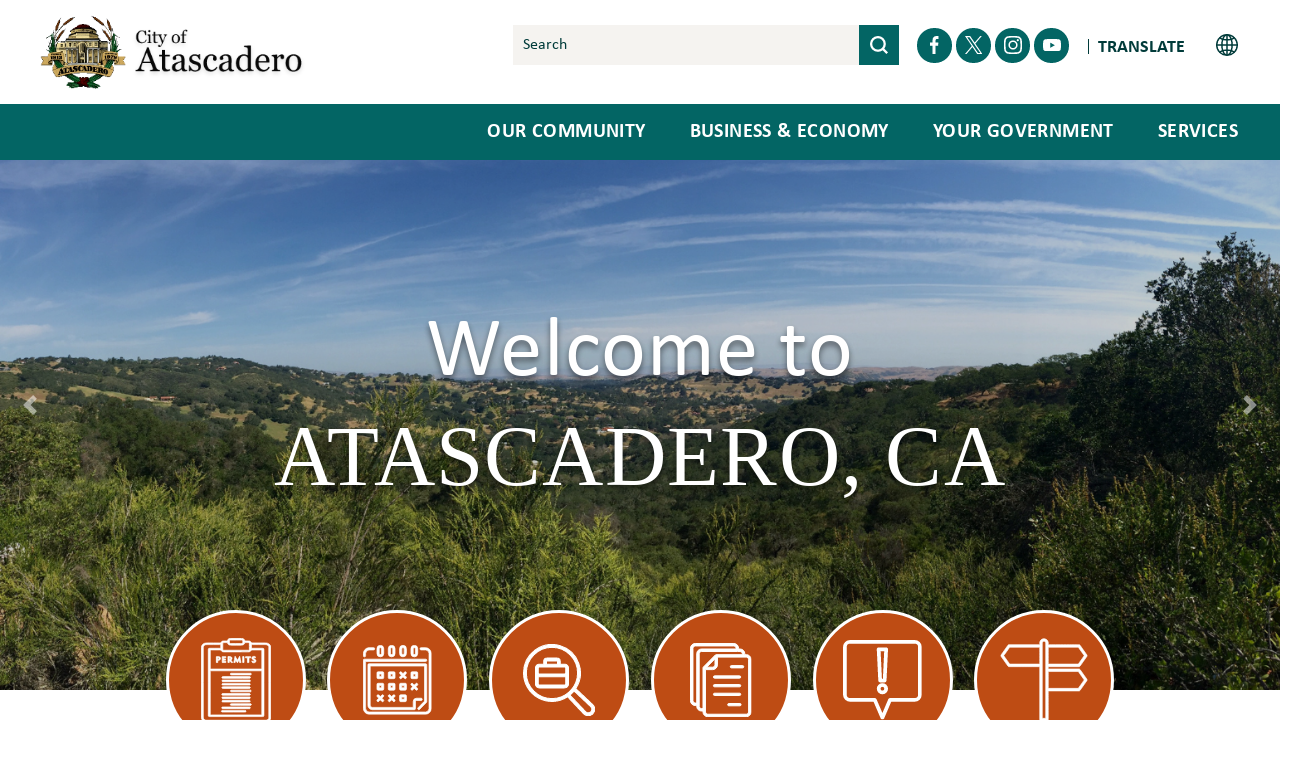

--- FILE ---
content_type: text/html; charset=UTF-8
request_url: https://www.atascadero.org/?option=com_content&view=article&id=1587:robbery-arrest&catid=86:latest-news&Itemid=2023
body_size: 38227
content:
<!DOCTYPE html>
<html lang="en" dir="ltr" prefix="og: https://ogp.me/ns#">
  <head>
    <meta charset="utf-8" /><script type="text/javascript">(window.NREUM||(NREUM={})).init={privacy:{cookies_enabled:true},ajax:{deny_list:["bam.nr-data.net"]},feature_flags:["soft_nav"],distributed_tracing:{enabled:true}};(window.NREUM||(NREUM={})).loader_config={agentID:"1386124630",accountID:"4218906",trustKey:"66686",xpid:"UAQGWV9TDhABVlRVAwgBUFwF",licenseKey:"NRJS-d2702140de5a49376ad",applicationID:"1257496684",browserID:"1386124630"};;/*! For license information please see nr-loader-spa-1.308.0.min.js.LICENSE.txt */
(()=>{var e,t,r={384:(e,t,r)=>{"use strict";r.d(t,{NT:()=>a,US:()=>u,Zm:()=>o,bQ:()=>d,dV:()=>c,pV:()=>l});var n=r(6154),i=r(1863),s=r(1910);const a={beacon:"bam.nr-data.net",errorBeacon:"bam.nr-data.net"};function o(){return n.gm.NREUM||(n.gm.NREUM={}),void 0===n.gm.newrelic&&(n.gm.newrelic=n.gm.NREUM),n.gm.NREUM}function c(){let e=o();return e.o||(e.o={ST:n.gm.setTimeout,SI:n.gm.setImmediate||n.gm.setInterval,CT:n.gm.clearTimeout,XHR:n.gm.XMLHttpRequest,REQ:n.gm.Request,EV:n.gm.Event,PR:n.gm.Promise,MO:n.gm.MutationObserver,FETCH:n.gm.fetch,WS:n.gm.WebSocket},(0,s.i)(...Object.values(e.o))),e}function d(e,t){let r=o();r.initializedAgents??={},t.initializedAt={ms:(0,i.t)(),date:new Date},r.initializedAgents[e]=t}function u(e,t){o()[e]=t}function l(){return function(){let e=o();const t=e.info||{};e.info={beacon:a.beacon,errorBeacon:a.errorBeacon,...t}}(),function(){let e=o();const t=e.init||{};e.init={...t}}(),c(),function(){let e=o();const t=e.loader_config||{};e.loader_config={...t}}(),o()}},782:(e,t,r)=>{"use strict";r.d(t,{T:()=>n});const n=r(860).K7.pageViewTiming},860:(e,t,r)=>{"use strict";r.d(t,{$J:()=>u,K7:()=>c,P3:()=>d,XX:()=>i,Yy:()=>o,df:()=>s,qY:()=>n,v4:()=>a});const n="events",i="jserrors",s="browser/blobs",a="rum",o="browser/logs",c={ajax:"ajax",genericEvents:"generic_events",jserrors:i,logging:"logging",metrics:"metrics",pageAction:"page_action",pageViewEvent:"page_view_event",pageViewTiming:"page_view_timing",sessionReplay:"session_replay",sessionTrace:"session_trace",softNav:"soft_navigations",spa:"spa"},d={[c.pageViewEvent]:1,[c.pageViewTiming]:2,[c.metrics]:3,[c.jserrors]:4,[c.spa]:5,[c.ajax]:6,[c.sessionTrace]:7,[c.softNav]:8,[c.sessionReplay]:9,[c.logging]:10,[c.genericEvents]:11},u={[c.pageViewEvent]:a,[c.pageViewTiming]:n,[c.ajax]:n,[c.spa]:n,[c.softNav]:n,[c.metrics]:i,[c.jserrors]:i,[c.sessionTrace]:s,[c.sessionReplay]:s,[c.logging]:o,[c.genericEvents]:"ins"}},944:(e,t,r)=>{"use strict";r.d(t,{R:()=>i});var n=r(3241);function i(e,t){"function"==typeof console.debug&&(console.debug("New Relic Warning: https://github.com/newrelic/newrelic-browser-agent/blob/main/docs/warning-codes.md#".concat(e),t),(0,n.W)({agentIdentifier:null,drained:null,type:"data",name:"warn",feature:"warn",data:{code:e,secondary:t}}))}},993:(e,t,r)=>{"use strict";r.d(t,{A$:()=>s,ET:()=>a,TZ:()=>o,p_:()=>i});var n=r(860);const i={ERROR:"ERROR",WARN:"WARN",INFO:"INFO",DEBUG:"DEBUG",TRACE:"TRACE"},s={OFF:0,ERROR:1,WARN:2,INFO:3,DEBUG:4,TRACE:5},a="log",o=n.K7.logging},1541:(e,t,r)=>{"use strict";r.d(t,{U:()=>i,f:()=>n});const n={MFE:"MFE",BA:"BA"};function i(e,t){if(2!==t?.harvestEndpointVersion)return{};const r=t.agentRef.runtime.appMetadata.agents[0].entityGuid;return e?{"source.id":e.id,"source.name":e.name,"source.type":e.type,"parent.id":e.parent?.id||r,"parent.type":e.parent?.type||n.BA}:{"entity.guid":r,appId:t.agentRef.info.applicationID}}},1687:(e,t,r)=>{"use strict";r.d(t,{Ak:()=>d,Ze:()=>h,x3:()=>u});var n=r(3241),i=r(7836),s=r(3606),a=r(860),o=r(2646);const c={};function d(e,t){const r={staged:!1,priority:a.P3[t]||0};l(e),c[e].get(t)||c[e].set(t,r)}function u(e,t){e&&c[e]&&(c[e].get(t)&&c[e].delete(t),p(e,t,!1),c[e].size&&f(e))}function l(e){if(!e)throw new Error("agentIdentifier required");c[e]||(c[e]=new Map)}function h(e="",t="feature",r=!1){if(l(e),!e||!c[e].get(t)||r)return p(e,t);c[e].get(t).staged=!0,f(e)}function f(e){const t=Array.from(c[e]);t.every(([e,t])=>t.staged)&&(t.sort((e,t)=>e[1].priority-t[1].priority),t.forEach(([t])=>{c[e].delete(t),p(e,t)}))}function p(e,t,r=!0){const a=e?i.ee.get(e):i.ee,c=s.i.handlers;if(!a.aborted&&a.backlog&&c){if((0,n.W)({agentIdentifier:e,type:"lifecycle",name:"drain",feature:t}),r){const e=a.backlog[t],r=c[t];if(r){for(let t=0;e&&t<e.length;++t)g(e[t],r);Object.entries(r).forEach(([e,t])=>{Object.values(t||{}).forEach(t=>{t[0]?.on&&t[0]?.context()instanceof o.y&&t[0].on(e,t[1])})})}}a.isolatedBacklog||delete c[t],a.backlog[t]=null,a.emit("drain-"+t,[])}}function g(e,t){var r=e[1];Object.values(t[r]||{}).forEach(t=>{var r=e[0];if(t[0]===r){var n=t[1],i=e[3],s=e[2];n.apply(i,s)}})}},1738:(e,t,r)=>{"use strict";r.d(t,{U:()=>f,Y:()=>h});var n=r(3241),i=r(9908),s=r(1863),a=r(944),o=r(5701),c=r(3969),d=r(8362),u=r(860),l=r(4261);function h(e,t,r,s){const h=s||r;!h||h[e]&&h[e]!==d.d.prototype[e]||(h[e]=function(){(0,i.p)(c.xV,["API/"+e+"/called"],void 0,u.K7.metrics,r.ee),(0,n.W)({agentIdentifier:r.agentIdentifier,drained:!!o.B?.[r.agentIdentifier],type:"data",name:"api",feature:l.Pl+e,data:{}});try{return t.apply(this,arguments)}catch(e){(0,a.R)(23,e)}})}function f(e,t,r,n,a){const o=e.info;null===r?delete o.jsAttributes[t]:o.jsAttributes[t]=r,(a||null===r)&&(0,i.p)(l.Pl+n,[(0,s.t)(),t,r],void 0,"session",e.ee)}},1741:(e,t,r)=>{"use strict";r.d(t,{W:()=>s});var n=r(944),i=r(4261);class s{#e(e,...t){if(this[e]!==s.prototype[e])return this[e](...t);(0,n.R)(35,e)}addPageAction(e,t){return this.#e(i.hG,e,t)}register(e){return this.#e(i.eY,e)}recordCustomEvent(e,t){return this.#e(i.fF,e,t)}setPageViewName(e,t){return this.#e(i.Fw,e,t)}setCustomAttribute(e,t,r){return this.#e(i.cD,e,t,r)}noticeError(e,t){return this.#e(i.o5,e,t)}setUserId(e,t=!1){return this.#e(i.Dl,e,t)}setApplicationVersion(e){return this.#e(i.nb,e)}setErrorHandler(e){return this.#e(i.bt,e)}addRelease(e,t){return this.#e(i.k6,e,t)}log(e,t){return this.#e(i.$9,e,t)}start(){return this.#e(i.d3)}finished(e){return this.#e(i.BL,e)}recordReplay(){return this.#e(i.CH)}pauseReplay(){return this.#e(i.Tb)}addToTrace(e){return this.#e(i.U2,e)}setCurrentRouteName(e){return this.#e(i.PA,e)}interaction(e){return this.#e(i.dT,e)}wrapLogger(e,t,r){return this.#e(i.Wb,e,t,r)}measure(e,t){return this.#e(i.V1,e,t)}consent(e){return this.#e(i.Pv,e)}}},1863:(e,t,r)=>{"use strict";function n(){return Math.floor(performance.now())}r.d(t,{t:()=>n})},1910:(e,t,r)=>{"use strict";r.d(t,{i:()=>s});var n=r(944);const i=new Map;function s(...e){return e.every(e=>{if(i.has(e))return i.get(e);const t="function"==typeof e?e.toString():"",r=t.includes("[native code]"),s=t.includes("nrWrapper");return r||s||(0,n.R)(64,e?.name||t),i.set(e,r),r})}},2555:(e,t,r)=>{"use strict";r.d(t,{D:()=>o,f:()=>a});var n=r(384),i=r(8122);const s={beacon:n.NT.beacon,errorBeacon:n.NT.errorBeacon,licenseKey:void 0,applicationID:void 0,sa:void 0,queueTime:void 0,applicationTime:void 0,ttGuid:void 0,user:void 0,account:void 0,product:void 0,extra:void 0,jsAttributes:{},userAttributes:void 0,atts:void 0,transactionName:void 0,tNamePlain:void 0};function a(e){try{return!!e.licenseKey&&!!e.errorBeacon&&!!e.applicationID}catch(e){return!1}}const o=e=>(0,i.a)(e,s)},2614:(e,t,r)=>{"use strict";r.d(t,{BB:()=>a,H3:()=>n,g:()=>d,iL:()=>c,tS:()=>o,uh:()=>i,wk:()=>s});const n="NRBA",i="SESSION",s=144e5,a=18e5,o={STARTED:"session-started",PAUSE:"session-pause",RESET:"session-reset",RESUME:"session-resume",UPDATE:"session-update"},c={SAME_TAB:"same-tab",CROSS_TAB:"cross-tab"},d={OFF:0,FULL:1,ERROR:2}},2646:(e,t,r)=>{"use strict";r.d(t,{y:()=>n});class n{constructor(e){this.contextId=e}}},2843:(e,t,r)=>{"use strict";r.d(t,{G:()=>s,u:()=>i});var n=r(3878);function i(e,t=!1,r,i){(0,n.DD)("visibilitychange",function(){if(t)return void("hidden"===document.visibilityState&&e());e(document.visibilityState)},r,i)}function s(e,t,r){(0,n.sp)("pagehide",e,t,r)}},3241:(e,t,r)=>{"use strict";r.d(t,{W:()=>s});var n=r(6154);const i="newrelic";function s(e={}){try{n.gm.dispatchEvent(new CustomEvent(i,{detail:e}))}catch(e){}}},3304:(e,t,r)=>{"use strict";r.d(t,{A:()=>s});var n=r(7836);const i=()=>{const e=new WeakSet;return(t,r)=>{if("object"==typeof r&&null!==r){if(e.has(r))return;e.add(r)}return r}};function s(e){try{return JSON.stringify(e,i())??""}catch(e){try{n.ee.emit("internal-error",[e])}catch(e){}return""}}},3333:(e,t,r)=>{"use strict";r.d(t,{$v:()=>u,TZ:()=>n,Xh:()=>c,Zp:()=>i,kd:()=>d,mq:()=>o,nf:()=>a,qN:()=>s});const n=r(860).K7.genericEvents,i=["auxclick","click","copy","keydown","paste","scrollend"],s=["focus","blur"],a=4,o=1e3,c=2e3,d=["PageAction","UserAction","BrowserPerformance"],u={RESOURCES:"experimental.resources",REGISTER:"register"}},3434:(e,t,r)=>{"use strict";r.d(t,{Jt:()=>s,YM:()=>d});var n=r(7836),i=r(5607);const s="nr@original:".concat(i.W),a=50;var o=Object.prototype.hasOwnProperty,c=!1;function d(e,t){return e||(e=n.ee),r.inPlace=function(e,t,n,i,s){n||(n="");const a="-"===n.charAt(0);for(let o=0;o<t.length;o++){const c=t[o],d=e[c];l(d)||(e[c]=r(d,a?c+n:n,i,c,s))}},r.flag=s,r;function r(t,r,n,c,d){return l(t)?t:(r||(r=""),nrWrapper[s]=t,function(e,t,r){if(Object.defineProperty&&Object.keys)try{return Object.keys(e).forEach(function(r){Object.defineProperty(t,r,{get:function(){return e[r]},set:function(t){return e[r]=t,t}})}),t}catch(e){u([e],r)}for(var n in e)o.call(e,n)&&(t[n]=e[n])}(t,nrWrapper,e),nrWrapper);function nrWrapper(){var s,o,l,h;let f;try{o=this,s=[...arguments],l="function"==typeof n?n(s,o):n||{}}catch(t){u([t,"",[s,o,c],l],e)}i(r+"start",[s,o,c],l,d);const p=performance.now();let g;try{return h=t.apply(o,s),g=performance.now(),h}catch(e){throw g=performance.now(),i(r+"err",[s,o,e],l,d),f=e,f}finally{const e=g-p,t={start:p,end:g,duration:e,isLongTask:e>=a,methodName:c,thrownError:f};t.isLongTask&&i("long-task",[t,o],l,d),i(r+"end",[s,o,h],l,d)}}}function i(r,n,i,s){if(!c||t){var a=c;c=!0;try{e.emit(r,n,i,t,s)}catch(t){u([t,r,n,i],e)}c=a}}}function u(e,t){t||(t=n.ee);try{t.emit("internal-error",e)}catch(e){}}function l(e){return!(e&&"function"==typeof e&&e.apply&&!e[s])}},3606:(e,t,r)=>{"use strict";r.d(t,{i:()=>s});var n=r(9908);s.on=a;var i=s.handlers={};function s(e,t,r,s){a(s||n.d,i,e,t,r)}function a(e,t,r,i,s){s||(s="feature"),e||(e=n.d);var a=t[s]=t[s]||{};(a[r]=a[r]||[]).push([e,i])}},3738:(e,t,r)=>{"use strict";r.d(t,{He:()=>i,Kp:()=>o,Lc:()=>d,Rz:()=>u,TZ:()=>n,bD:()=>s,d3:()=>a,jx:()=>l,sl:()=>h,uP:()=>c});const n=r(860).K7.sessionTrace,i="bstResource",s="resource",a="-start",o="-end",c="fn"+a,d="fn"+o,u="pushState",l=1e3,h=3e4},3785:(e,t,r)=>{"use strict";r.d(t,{R:()=>c,b:()=>d});var n=r(9908),i=r(1863),s=r(860),a=r(3969),o=r(993);function c(e,t,r={},c=o.p_.INFO,d=!0,u,l=(0,i.t)()){(0,n.p)(a.xV,["API/logging/".concat(c.toLowerCase(),"/called")],void 0,s.K7.metrics,e),(0,n.p)(o.ET,[l,t,r,c,d,u],void 0,s.K7.logging,e)}function d(e){return"string"==typeof e&&Object.values(o.p_).some(t=>t===e.toUpperCase().trim())}},3878:(e,t,r)=>{"use strict";function n(e,t){return{capture:e,passive:!1,signal:t}}function i(e,t,r=!1,i){window.addEventListener(e,t,n(r,i))}function s(e,t,r=!1,i){document.addEventListener(e,t,n(r,i))}r.d(t,{DD:()=>s,jT:()=>n,sp:()=>i})},3962:(e,t,r)=>{"use strict";r.d(t,{AM:()=>a,O2:()=>l,OV:()=>s,Qu:()=>h,TZ:()=>c,ih:()=>f,pP:()=>o,t1:()=>u,tC:()=>i,wD:()=>d});var n=r(860);const i=["click","keydown","submit"],s="popstate",a="api",o="initialPageLoad",c=n.K7.softNav,d=5e3,u=500,l={INITIAL_PAGE_LOAD:"",ROUTE_CHANGE:1,UNSPECIFIED:2},h={INTERACTION:1,AJAX:2,CUSTOM_END:3,CUSTOM_TRACER:4},f={IP:"in progress",PF:"pending finish",FIN:"finished",CAN:"cancelled"}},3969:(e,t,r)=>{"use strict";r.d(t,{TZ:()=>n,XG:()=>o,rs:()=>i,xV:()=>a,z_:()=>s});const n=r(860).K7.metrics,i="sm",s="cm",a="storeSupportabilityMetrics",o="storeEventMetrics"},4234:(e,t,r)=>{"use strict";r.d(t,{W:()=>s});var n=r(7836),i=r(1687);class s{constructor(e,t){this.agentIdentifier=e,this.ee=n.ee.get(e),this.featureName=t,this.blocked=!1}deregisterDrain(){(0,i.x3)(this.agentIdentifier,this.featureName)}}},4261:(e,t,r)=>{"use strict";r.d(t,{$9:()=>u,BL:()=>c,CH:()=>p,Dl:()=>R,Fw:()=>w,PA:()=>v,Pl:()=>n,Pv:()=>A,Tb:()=>h,U2:()=>a,V1:()=>E,Wb:()=>T,bt:()=>y,cD:()=>b,d3:()=>x,dT:()=>d,eY:()=>g,fF:()=>f,hG:()=>s,hw:()=>i,k6:()=>o,nb:()=>m,o5:()=>l});const n="api-",i=n+"ixn-",s="addPageAction",a="addToTrace",o="addRelease",c="finished",d="interaction",u="log",l="noticeError",h="pauseReplay",f="recordCustomEvent",p="recordReplay",g="register",m="setApplicationVersion",v="setCurrentRouteName",b="setCustomAttribute",y="setErrorHandler",w="setPageViewName",R="setUserId",x="start",T="wrapLogger",E="measure",A="consent"},5205:(e,t,r)=>{"use strict";r.d(t,{j:()=>S});var n=r(384),i=r(1741);var s=r(2555),a=r(3333);const o=e=>{if(!e||"string"!=typeof e)return!1;try{document.createDocumentFragment().querySelector(e)}catch{return!1}return!0};var c=r(2614),d=r(944),u=r(8122);const l="[data-nr-mask]",h=e=>(0,u.a)(e,(()=>{const e={feature_flags:[],experimental:{allow_registered_children:!1,resources:!1},mask_selector:"*",block_selector:"[data-nr-block]",mask_input_options:{color:!1,date:!1,"datetime-local":!1,email:!1,month:!1,number:!1,range:!1,search:!1,tel:!1,text:!1,time:!1,url:!1,week:!1,textarea:!1,select:!1,password:!0}};return{ajax:{deny_list:void 0,block_internal:!0,enabled:!0,autoStart:!0},api:{get allow_registered_children(){return e.feature_flags.includes(a.$v.REGISTER)||e.experimental.allow_registered_children},set allow_registered_children(t){e.experimental.allow_registered_children=t},duplicate_registered_data:!1},browser_consent_mode:{enabled:!1},distributed_tracing:{enabled:void 0,exclude_newrelic_header:void 0,cors_use_newrelic_header:void 0,cors_use_tracecontext_headers:void 0,allowed_origins:void 0},get feature_flags(){return e.feature_flags},set feature_flags(t){e.feature_flags=t},generic_events:{enabled:!0,autoStart:!0},harvest:{interval:30},jserrors:{enabled:!0,autoStart:!0},logging:{enabled:!0,autoStart:!0},metrics:{enabled:!0,autoStart:!0},obfuscate:void 0,page_action:{enabled:!0},page_view_event:{enabled:!0,autoStart:!0},page_view_timing:{enabled:!0,autoStart:!0},performance:{capture_marks:!1,capture_measures:!1,capture_detail:!0,resources:{get enabled(){return e.feature_flags.includes(a.$v.RESOURCES)||e.experimental.resources},set enabled(t){e.experimental.resources=t},asset_types:[],first_party_domains:[],ignore_newrelic:!0}},privacy:{cookies_enabled:!0},proxy:{assets:void 0,beacon:void 0},session:{expiresMs:c.wk,inactiveMs:c.BB},session_replay:{autoStart:!0,enabled:!1,preload:!1,sampling_rate:10,error_sampling_rate:100,collect_fonts:!1,inline_images:!1,fix_stylesheets:!0,mask_all_inputs:!0,get mask_text_selector(){return e.mask_selector},set mask_text_selector(t){o(t)?e.mask_selector="".concat(t,",").concat(l):""===t||null===t?e.mask_selector=l:(0,d.R)(5,t)},get block_class(){return"nr-block"},get ignore_class(){return"nr-ignore"},get mask_text_class(){return"nr-mask"},get block_selector(){return e.block_selector},set block_selector(t){o(t)?e.block_selector+=",".concat(t):""!==t&&(0,d.R)(6,t)},get mask_input_options(){return e.mask_input_options},set mask_input_options(t){t&&"object"==typeof t?e.mask_input_options={...t,password:!0}:(0,d.R)(7,t)}},session_trace:{enabled:!0,autoStart:!0},soft_navigations:{enabled:!0,autoStart:!0},spa:{enabled:!0,autoStart:!0},ssl:void 0,user_actions:{enabled:!0,elementAttributes:["id","className","tagName","type"]}}})());var f=r(6154),p=r(9324);let g=0;const m={buildEnv:p.F3,distMethod:p.Xs,version:p.xv,originTime:f.WN},v={consented:!1},b={appMetadata:{},get consented(){return this.session?.state?.consent||v.consented},set consented(e){v.consented=e},customTransaction:void 0,denyList:void 0,disabled:!1,harvester:void 0,isolatedBacklog:!1,isRecording:!1,loaderType:void 0,maxBytes:3e4,obfuscator:void 0,onerror:void 0,ptid:void 0,releaseIds:{},session:void 0,timeKeeper:void 0,registeredEntities:[],jsAttributesMetadata:{bytes:0},get harvestCount(){return++g}},y=e=>{const t=(0,u.a)(e,b),r=Object.keys(m).reduce((e,t)=>(e[t]={value:m[t],writable:!1,configurable:!0,enumerable:!0},e),{});return Object.defineProperties(t,r)};var w=r(5701);const R=e=>{const t=e.startsWith("http");e+="/",r.p=t?e:"https://"+e};var x=r(7836),T=r(3241);const E={accountID:void 0,trustKey:void 0,agentID:void 0,licenseKey:void 0,applicationID:void 0,xpid:void 0},A=e=>(0,u.a)(e,E),_=new Set;function S(e,t={},r,a){let{init:o,info:c,loader_config:d,runtime:u={},exposed:l=!0}=t;if(!c){const e=(0,n.pV)();o=e.init,c=e.info,d=e.loader_config}e.init=h(o||{}),e.loader_config=A(d||{}),c.jsAttributes??={},f.bv&&(c.jsAttributes.isWorker=!0),e.info=(0,s.D)(c);const p=e.init,g=[c.beacon,c.errorBeacon];_.has(e.agentIdentifier)||(p.proxy.assets&&(R(p.proxy.assets),g.push(p.proxy.assets)),p.proxy.beacon&&g.push(p.proxy.beacon),e.beacons=[...g],function(e){const t=(0,n.pV)();Object.getOwnPropertyNames(i.W.prototype).forEach(r=>{const n=i.W.prototype[r];if("function"!=typeof n||"constructor"===n)return;let s=t[r];e[r]&&!1!==e.exposed&&"micro-agent"!==e.runtime?.loaderType&&(t[r]=(...t)=>{const n=e[r](...t);return s?s(...t):n})})}(e),(0,n.US)("activatedFeatures",w.B)),u.denyList=[...p.ajax.deny_list||[],...p.ajax.block_internal?g:[]],u.ptid=e.agentIdentifier,u.loaderType=r,e.runtime=y(u),_.has(e.agentIdentifier)||(e.ee=x.ee.get(e.agentIdentifier),e.exposed=l,(0,T.W)({agentIdentifier:e.agentIdentifier,drained:!!w.B?.[e.agentIdentifier],type:"lifecycle",name:"initialize",feature:void 0,data:e.config})),_.add(e.agentIdentifier)}},5270:(e,t,r)=>{"use strict";r.d(t,{Aw:()=>a,SR:()=>s,rF:()=>o});var n=r(384),i=r(7767);function s(e){return!!(0,n.dV)().o.MO&&(0,i.V)(e)&&!0===e?.session_trace.enabled}function a(e){return!0===e?.session_replay.preload&&s(e)}function o(e,t){try{if("string"==typeof t?.type){if("password"===t.type.toLowerCase())return"*".repeat(e?.length||0);if(void 0!==t?.dataset?.nrUnmask||t?.classList?.contains("nr-unmask"))return e}}catch(e){}return"string"==typeof e?e.replace(/[\S]/g,"*"):"*".repeat(e?.length||0)}},5289:(e,t,r)=>{"use strict";r.d(t,{GG:()=>a,Qr:()=>c,sB:()=>o});var n=r(3878),i=r(6389);function s(){return"undefined"==typeof document||"complete"===document.readyState}function a(e,t){if(s())return e();const r=(0,i.J)(e),a=setInterval(()=>{s()&&(clearInterval(a),r())},500);(0,n.sp)("load",r,t)}function o(e){if(s())return e();(0,n.DD)("DOMContentLoaded",e)}function c(e){if(s())return e();(0,n.sp)("popstate",e)}},5607:(e,t,r)=>{"use strict";r.d(t,{W:()=>n});const n=(0,r(9566).bz)()},5701:(e,t,r)=>{"use strict";r.d(t,{B:()=>s,t:()=>a});var n=r(3241);const i=new Set,s={};function a(e,t){const r=t.agentIdentifier;s[r]??={},e&&"object"==typeof e&&(i.has(r)||(t.ee.emit("rumresp",[e]),s[r]=e,i.add(r),(0,n.W)({agentIdentifier:r,loaded:!0,drained:!0,type:"lifecycle",name:"load",feature:void 0,data:e})))}},6154:(e,t,r)=>{"use strict";r.d(t,{OF:()=>d,RI:()=>i,WN:()=>h,bv:()=>s,eN:()=>f,gm:()=>a,lR:()=>l,m:()=>c,mw:()=>o,sb:()=>u});var n=r(1863);const i="undefined"!=typeof window&&!!window.document,s="undefined"!=typeof WorkerGlobalScope&&("undefined"!=typeof self&&self instanceof WorkerGlobalScope&&self.navigator instanceof WorkerNavigator||"undefined"!=typeof globalThis&&globalThis instanceof WorkerGlobalScope&&globalThis.navigator instanceof WorkerNavigator),a=i?window:"undefined"!=typeof WorkerGlobalScope&&("undefined"!=typeof self&&self instanceof WorkerGlobalScope&&self||"undefined"!=typeof globalThis&&globalThis instanceof WorkerGlobalScope&&globalThis),o=Boolean("hidden"===a?.document?.visibilityState),c=""+a?.location,d=/iPad|iPhone|iPod/.test(a.navigator?.userAgent),u=d&&"undefined"==typeof SharedWorker,l=(()=>{const e=a.navigator?.userAgent?.match(/Firefox[/\s](\d+\.\d+)/);return Array.isArray(e)&&e.length>=2?+e[1]:0})(),h=Date.now()-(0,n.t)(),f=()=>"undefined"!=typeof PerformanceNavigationTiming&&a?.performance?.getEntriesByType("navigation")?.[0]?.responseStart},6344:(e,t,r)=>{"use strict";r.d(t,{BB:()=>u,Qb:()=>l,TZ:()=>i,Ug:()=>a,Vh:()=>s,_s:()=>o,bc:()=>d,yP:()=>c});var n=r(2614);const i=r(860).K7.sessionReplay,s="errorDuringReplay",a=.12,o={DomContentLoaded:0,Load:1,FullSnapshot:2,IncrementalSnapshot:3,Meta:4,Custom:5},c={[n.g.ERROR]:15e3,[n.g.FULL]:3e5,[n.g.OFF]:0},d={RESET:{message:"Session was reset",sm:"Reset"},IMPORT:{message:"Recorder failed to import",sm:"Import"},TOO_MANY:{message:"429: Too Many Requests",sm:"Too-Many"},TOO_BIG:{message:"Payload was too large",sm:"Too-Big"},CROSS_TAB:{message:"Session Entity was set to OFF on another tab",sm:"Cross-Tab"},ENTITLEMENTS:{message:"Session Replay is not allowed and will not be started",sm:"Entitlement"}},u=5e3,l={API:"api",RESUME:"resume",SWITCH_TO_FULL:"switchToFull",INITIALIZE:"initialize",PRELOAD:"preload"}},6389:(e,t,r)=>{"use strict";function n(e,t=500,r={}){const n=r?.leading||!1;let i;return(...r)=>{n&&void 0===i&&(e.apply(this,r),i=setTimeout(()=>{i=clearTimeout(i)},t)),n||(clearTimeout(i),i=setTimeout(()=>{e.apply(this,r)},t))}}function i(e){let t=!1;return(...r)=>{t||(t=!0,e.apply(this,r))}}r.d(t,{J:()=>i,s:()=>n})},6630:(e,t,r)=>{"use strict";r.d(t,{T:()=>n});const n=r(860).K7.pageViewEvent},6774:(e,t,r)=>{"use strict";r.d(t,{T:()=>n});const n=r(860).K7.jserrors},7295:(e,t,r)=>{"use strict";r.d(t,{Xv:()=>a,gX:()=>i,iW:()=>s});var n=[];function i(e){if(!e||s(e))return!1;if(0===n.length)return!0;if("*"===n[0].hostname)return!1;for(var t=0;t<n.length;t++){var r=n[t];if(r.hostname.test(e.hostname)&&r.pathname.test(e.pathname))return!1}return!0}function s(e){return void 0===e.hostname}function a(e){if(n=[],e&&e.length)for(var t=0;t<e.length;t++){let r=e[t];if(!r)continue;if("*"===r)return void(n=[{hostname:"*"}]);0===r.indexOf("http://")?r=r.substring(7):0===r.indexOf("https://")&&(r=r.substring(8));const i=r.indexOf("/");let s,a;i>0?(s=r.substring(0,i),a=r.substring(i)):(s=r,a="*");let[c]=s.split(":");n.push({hostname:o(c),pathname:o(a,!0)})}}function o(e,t=!1){const r=e.replace(/[.+?^${}()|[\]\\]/g,e=>"\\"+e).replace(/\*/g,".*?");return new RegExp((t?"^":"")+r+"$")}},7485:(e,t,r)=>{"use strict";r.d(t,{D:()=>i});var n=r(6154);function i(e){if(0===(e||"").indexOf("data:"))return{protocol:"data"};try{const t=new URL(e,location.href),r={port:t.port,hostname:t.hostname,pathname:t.pathname,search:t.search,protocol:t.protocol.slice(0,t.protocol.indexOf(":")),sameOrigin:t.protocol===n.gm?.location?.protocol&&t.host===n.gm?.location?.host};return r.port&&""!==r.port||("http:"===t.protocol&&(r.port="80"),"https:"===t.protocol&&(r.port="443")),r.pathname&&""!==r.pathname?r.pathname.startsWith("/")||(r.pathname="/".concat(r.pathname)):r.pathname="/",r}catch(e){return{}}}},7699:(e,t,r)=>{"use strict";r.d(t,{It:()=>s,KC:()=>o,No:()=>i,qh:()=>a});var n=r(860);const i=16e3,s=1e6,a="SESSION_ERROR",o={[n.K7.logging]:!0,[n.K7.genericEvents]:!1,[n.K7.jserrors]:!1,[n.K7.ajax]:!1}},7767:(e,t,r)=>{"use strict";r.d(t,{V:()=>i});var n=r(6154);const i=e=>n.RI&&!0===e?.privacy.cookies_enabled},7836:(e,t,r)=>{"use strict";r.d(t,{P:()=>o,ee:()=>c});var n=r(384),i=r(8990),s=r(2646),a=r(5607);const o="nr@context:".concat(a.W),c=function e(t,r){var n={},a={},u={},l=!1;try{l=16===r.length&&d.initializedAgents?.[r]?.runtime.isolatedBacklog}catch(e){}var h={on:p,addEventListener:p,removeEventListener:function(e,t){var r=n[e];if(!r)return;for(var i=0;i<r.length;i++)r[i]===t&&r.splice(i,1)},emit:function(e,r,n,i,s){!1!==s&&(s=!0);if(c.aborted&&!i)return;t&&s&&t.emit(e,r,n);var o=f(n);g(e).forEach(e=>{e.apply(o,r)});var d=v()[a[e]];d&&d.push([h,e,r,o]);return o},get:m,listeners:g,context:f,buffer:function(e,t){const r=v();if(t=t||"feature",h.aborted)return;Object.entries(e||{}).forEach(([e,n])=>{a[n]=t,t in r||(r[t]=[])})},abort:function(){h._aborted=!0,Object.keys(h.backlog).forEach(e=>{delete h.backlog[e]})},isBuffering:function(e){return!!v()[a[e]]},debugId:r,backlog:l?{}:t&&"object"==typeof t.backlog?t.backlog:{},isolatedBacklog:l};return Object.defineProperty(h,"aborted",{get:()=>{let e=h._aborted||!1;return e||(t&&(e=t.aborted),e)}}),h;function f(e){return e&&e instanceof s.y?e:e?(0,i.I)(e,o,()=>new s.y(o)):new s.y(o)}function p(e,t){n[e]=g(e).concat(t)}function g(e){return n[e]||[]}function m(t){return u[t]=u[t]||e(h,t)}function v(){return h.backlog}}(void 0,"globalEE"),d=(0,n.Zm)();d.ee||(d.ee=c)},8122:(e,t,r)=>{"use strict";r.d(t,{a:()=>i});var n=r(944);function i(e,t){try{if(!e||"object"!=typeof e)return(0,n.R)(3);if(!t||"object"!=typeof t)return(0,n.R)(4);const r=Object.create(Object.getPrototypeOf(t),Object.getOwnPropertyDescriptors(t)),s=0===Object.keys(r).length?e:r;for(let a in s)if(void 0!==e[a])try{if(null===e[a]){r[a]=null;continue}Array.isArray(e[a])&&Array.isArray(t[a])?r[a]=Array.from(new Set([...e[a],...t[a]])):"object"==typeof e[a]&&"object"==typeof t[a]?r[a]=i(e[a],t[a]):r[a]=e[a]}catch(e){r[a]||(0,n.R)(1,e)}return r}catch(e){(0,n.R)(2,e)}}},8139:(e,t,r)=>{"use strict";r.d(t,{u:()=>h});var n=r(7836),i=r(3434),s=r(8990),a=r(6154);const o={},c=a.gm.XMLHttpRequest,d="addEventListener",u="removeEventListener",l="nr@wrapped:".concat(n.P);function h(e){var t=function(e){return(e||n.ee).get("events")}(e);if(o[t.debugId]++)return t;o[t.debugId]=1;var r=(0,i.YM)(t,!0);function h(e){r.inPlace(e,[d,u],"-",p)}function p(e,t){return e[1]}return"getPrototypeOf"in Object&&(a.RI&&f(document,h),c&&f(c.prototype,h),f(a.gm,h)),t.on(d+"-start",function(e,t){var n=e[1];if(null!==n&&("function"==typeof n||"object"==typeof n)&&"newrelic"!==e[0]){var i=(0,s.I)(n,l,function(){var e={object:function(){if("function"!=typeof n.handleEvent)return;return n.handleEvent.apply(n,arguments)},function:n}[typeof n];return e?r(e,"fn-",null,e.name||"anonymous"):n});this.wrapped=e[1]=i}}),t.on(u+"-start",function(e){e[1]=this.wrapped||e[1]}),t}function f(e,t,...r){let n=e;for(;"object"==typeof n&&!Object.prototype.hasOwnProperty.call(n,d);)n=Object.getPrototypeOf(n);n&&t(n,...r)}},8362:(e,t,r)=>{"use strict";r.d(t,{d:()=>s});var n=r(9566),i=r(1741);class s extends i.W{agentIdentifier=(0,n.LA)(16)}},8374:(e,t,r)=>{r.nc=(()=>{try{return document?.currentScript?.nonce}catch(e){}return""})()},8990:(e,t,r)=>{"use strict";r.d(t,{I:()=>i});var n=Object.prototype.hasOwnProperty;function i(e,t,r){if(n.call(e,t))return e[t];var i=r();if(Object.defineProperty&&Object.keys)try{return Object.defineProperty(e,t,{value:i,writable:!0,enumerable:!1}),i}catch(e){}return e[t]=i,i}},9119:(e,t,r)=>{"use strict";r.d(t,{L:()=>s});var n=/([^?#]*)[^#]*(#[^?]*|$).*/,i=/([^?#]*)().*/;function s(e,t){return e?e.replace(t?n:i,"$1$2"):e}},9300:(e,t,r)=>{"use strict";r.d(t,{T:()=>n});const n=r(860).K7.ajax},9324:(e,t,r)=>{"use strict";r.d(t,{AJ:()=>a,F3:()=>i,Xs:()=>s,Yq:()=>o,xv:()=>n});const n="1.308.0",i="PROD",s="CDN",a="@newrelic/rrweb",o="1.0.1"},9566:(e,t,r)=>{"use strict";r.d(t,{LA:()=>o,ZF:()=>c,bz:()=>a,el:()=>d});var n=r(6154);const i="xxxxxxxx-xxxx-4xxx-yxxx-xxxxxxxxxxxx";function s(e,t){return e?15&e[t]:16*Math.random()|0}function a(){const e=n.gm?.crypto||n.gm?.msCrypto;let t,r=0;return e&&e.getRandomValues&&(t=e.getRandomValues(new Uint8Array(30))),i.split("").map(e=>"x"===e?s(t,r++).toString(16):"y"===e?(3&s()|8).toString(16):e).join("")}function o(e){const t=n.gm?.crypto||n.gm?.msCrypto;let r,i=0;t&&t.getRandomValues&&(r=t.getRandomValues(new Uint8Array(e)));const a=[];for(var o=0;o<e;o++)a.push(s(r,i++).toString(16));return a.join("")}function c(){return o(16)}function d(){return o(32)}},9908:(e,t,r)=>{"use strict";r.d(t,{d:()=>n,p:()=>i});var n=r(7836).ee.get("handle");function i(e,t,r,i,s){s?(s.buffer([e],i),s.emit(e,t,r)):(n.buffer([e],i),n.emit(e,t,r))}}},n={};function i(e){var t=n[e];if(void 0!==t)return t.exports;var s=n[e]={exports:{}};return r[e](s,s.exports,i),s.exports}i.m=r,i.d=(e,t)=>{for(var r in t)i.o(t,r)&&!i.o(e,r)&&Object.defineProperty(e,r,{enumerable:!0,get:t[r]})},i.f={},i.e=e=>Promise.all(Object.keys(i.f).reduce((t,r)=>(i.f[r](e,t),t),[])),i.u=e=>({212:"nr-spa-compressor",249:"nr-spa-recorder",478:"nr-spa"}[e]+"-1.308.0.min.js"),i.o=(e,t)=>Object.prototype.hasOwnProperty.call(e,t),e={},t="NRBA-1.308.0.PROD:",i.l=(r,n,s,a)=>{if(e[r])e[r].push(n);else{var o,c;if(void 0!==s)for(var d=document.getElementsByTagName("script"),u=0;u<d.length;u++){var l=d[u];if(l.getAttribute("src")==r||l.getAttribute("data-webpack")==t+s){o=l;break}}if(!o){c=!0;var h={478:"sha512-RSfSVnmHk59T/uIPbdSE0LPeqcEdF4/+XhfJdBuccH5rYMOEZDhFdtnh6X6nJk7hGpzHd9Ujhsy7lZEz/ORYCQ==",249:"sha512-ehJXhmntm85NSqW4MkhfQqmeKFulra3klDyY0OPDUE+sQ3GokHlPh1pmAzuNy//3j4ac6lzIbmXLvGQBMYmrkg==",212:"sha512-B9h4CR46ndKRgMBcK+j67uSR2RCnJfGefU+A7FrgR/k42ovXy5x/MAVFiSvFxuVeEk/pNLgvYGMp1cBSK/G6Fg=="};(o=document.createElement("script")).charset="utf-8",i.nc&&o.setAttribute("nonce",i.nc),o.setAttribute("data-webpack",t+s),o.src=r,0!==o.src.indexOf(window.location.origin+"/")&&(o.crossOrigin="anonymous"),h[a]&&(o.integrity=h[a])}e[r]=[n];var f=(t,n)=>{o.onerror=o.onload=null,clearTimeout(p);var i=e[r];if(delete e[r],o.parentNode&&o.parentNode.removeChild(o),i&&i.forEach(e=>e(n)),t)return t(n)},p=setTimeout(f.bind(null,void 0,{type:"timeout",target:o}),12e4);o.onerror=f.bind(null,o.onerror),o.onload=f.bind(null,o.onload),c&&document.head.appendChild(o)}},i.r=e=>{"undefined"!=typeof Symbol&&Symbol.toStringTag&&Object.defineProperty(e,Symbol.toStringTag,{value:"Module"}),Object.defineProperty(e,"__esModule",{value:!0})},i.p="https://js-agent.newrelic.com/",(()=>{var e={38:0,788:0};i.f.j=(t,r)=>{var n=i.o(e,t)?e[t]:void 0;if(0!==n)if(n)r.push(n[2]);else{var s=new Promise((r,i)=>n=e[t]=[r,i]);r.push(n[2]=s);var a=i.p+i.u(t),o=new Error;i.l(a,r=>{if(i.o(e,t)&&(0!==(n=e[t])&&(e[t]=void 0),n)){var s=r&&("load"===r.type?"missing":r.type),a=r&&r.target&&r.target.src;o.message="Loading chunk "+t+" failed: ("+s+": "+a+")",o.name="ChunkLoadError",o.type=s,o.request=a,n[1](o)}},"chunk-"+t,t)}};var t=(t,r)=>{var n,s,[a,o,c]=r,d=0;if(a.some(t=>0!==e[t])){for(n in o)i.o(o,n)&&(i.m[n]=o[n]);if(c)c(i)}for(t&&t(r);d<a.length;d++)s=a[d],i.o(e,s)&&e[s]&&e[s][0](),e[s]=0},r=self["webpackChunk:NRBA-1.308.0.PROD"]=self["webpackChunk:NRBA-1.308.0.PROD"]||[];r.forEach(t.bind(null,0)),r.push=t.bind(null,r.push.bind(r))})(),(()=>{"use strict";i(8374);var e=i(8362),t=i(860);const r=Object.values(t.K7);var n=i(5205);var s=i(9908),a=i(1863),o=i(4261),c=i(1738);var d=i(1687),u=i(4234),l=i(5289),h=i(6154),f=i(944),p=i(5270),g=i(7767),m=i(6389),v=i(7699);class b extends u.W{constructor(e,t){super(e.agentIdentifier,t),this.agentRef=e,this.abortHandler=void 0,this.featAggregate=void 0,this.loadedSuccessfully=void 0,this.onAggregateImported=new Promise(e=>{this.loadedSuccessfully=e}),this.deferred=Promise.resolve(),!1===e.init[this.featureName].autoStart?this.deferred=new Promise((t,r)=>{this.ee.on("manual-start-all",(0,m.J)(()=>{(0,d.Ak)(e.agentIdentifier,this.featureName),t()}))}):(0,d.Ak)(e.agentIdentifier,t)}importAggregator(e,t,r={}){if(this.featAggregate)return;const n=async()=>{let n;await this.deferred;try{if((0,g.V)(e.init)){const{setupAgentSession:t}=await i.e(478).then(i.bind(i,8766));n=t(e)}}catch(e){(0,f.R)(20,e),this.ee.emit("internal-error",[e]),(0,s.p)(v.qh,[e],void 0,this.featureName,this.ee)}try{if(!this.#t(this.featureName,n,e.init))return(0,d.Ze)(this.agentIdentifier,this.featureName),void this.loadedSuccessfully(!1);const{Aggregate:i}=await t();this.featAggregate=new i(e,r),e.runtime.harvester.initializedAggregates.push(this.featAggregate),this.loadedSuccessfully(!0)}catch(e){(0,f.R)(34,e),this.abortHandler?.(),(0,d.Ze)(this.agentIdentifier,this.featureName,!0),this.loadedSuccessfully(!1),this.ee&&this.ee.abort()}};h.RI?(0,l.GG)(()=>n(),!0):n()}#t(e,r,n){if(this.blocked)return!1;switch(e){case t.K7.sessionReplay:return(0,p.SR)(n)&&!!r;case t.K7.sessionTrace:return!!r;default:return!0}}}var y=i(6630),w=i(2614),R=i(3241);class x extends b{static featureName=y.T;constructor(e){var t;super(e,y.T),this.setupInspectionEvents(e.agentIdentifier),t=e,(0,c.Y)(o.Fw,function(e,r){"string"==typeof e&&("/"!==e.charAt(0)&&(e="/"+e),t.runtime.customTransaction=(r||"http://custom.transaction")+e,(0,s.p)(o.Pl+o.Fw,[(0,a.t)()],void 0,void 0,t.ee))},t),this.importAggregator(e,()=>i.e(478).then(i.bind(i,2467)))}setupInspectionEvents(e){const t=(t,r)=>{t&&(0,R.W)({agentIdentifier:e,timeStamp:t.timeStamp,loaded:"complete"===t.target.readyState,type:"window",name:r,data:t.target.location+""})};(0,l.sB)(e=>{t(e,"DOMContentLoaded")}),(0,l.GG)(e=>{t(e,"load")}),(0,l.Qr)(e=>{t(e,"navigate")}),this.ee.on(w.tS.UPDATE,(t,r)=>{(0,R.W)({agentIdentifier:e,type:"lifecycle",name:"session",data:r})})}}var T=i(384);class E extends e.d{constructor(e){var t;(super(),h.gm)?(this.features={},(0,T.bQ)(this.agentIdentifier,this),this.desiredFeatures=new Set(e.features||[]),this.desiredFeatures.add(x),(0,n.j)(this,e,e.loaderType||"agent"),t=this,(0,c.Y)(o.cD,function(e,r,n=!1){if("string"==typeof e){if(["string","number","boolean"].includes(typeof r)||null===r)return(0,c.U)(t,e,r,o.cD,n);(0,f.R)(40,typeof r)}else(0,f.R)(39,typeof e)},t),function(e){(0,c.Y)(o.Dl,function(t,r=!1){if("string"!=typeof t&&null!==t)return void(0,f.R)(41,typeof t);const n=e.info.jsAttributes["enduser.id"];r&&null!=n&&n!==t?(0,s.p)(o.Pl+"setUserIdAndResetSession",[t],void 0,"session",e.ee):(0,c.U)(e,"enduser.id",t,o.Dl,!0)},e)}(this),function(e){(0,c.Y)(o.nb,function(t){if("string"==typeof t||null===t)return(0,c.U)(e,"application.version",t,o.nb,!1);(0,f.R)(42,typeof t)},e)}(this),function(e){(0,c.Y)(o.d3,function(){e.ee.emit("manual-start-all")},e)}(this),function(e){(0,c.Y)(o.Pv,function(t=!0){if("boolean"==typeof t){if((0,s.p)(o.Pl+o.Pv,[t],void 0,"session",e.ee),e.runtime.consented=t,t){const t=e.features.page_view_event;t.onAggregateImported.then(e=>{const r=t.featAggregate;e&&!r.sentRum&&r.sendRum()})}}else(0,f.R)(65,typeof t)},e)}(this),this.run()):(0,f.R)(21)}get config(){return{info:this.info,init:this.init,loader_config:this.loader_config,runtime:this.runtime}}get api(){return this}run(){try{const e=function(e){const t={};return r.forEach(r=>{t[r]=!!e[r]?.enabled}),t}(this.init),n=[...this.desiredFeatures];n.sort((e,r)=>t.P3[e.featureName]-t.P3[r.featureName]),n.forEach(r=>{if(!e[r.featureName]&&r.featureName!==t.K7.pageViewEvent)return;if(r.featureName===t.K7.spa)return void(0,f.R)(67);const n=function(e){switch(e){case t.K7.ajax:return[t.K7.jserrors];case t.K7.sessionTrace:return[t.K7.ajax,t.K7.pageViewEvent];case t.K7.sessionReplay:return[t.K7.sessionTrace];case t.K7.pageViewTiming:return[t.K7.pageViewEvent];default:return[]}}(r.featureName).filter(e=>!(e in this.features));n.length>0&&(0,f.R)(36,{targetFeature:r.featureName,missingDependencies:n}),this.features[r.featureName]=new r(this)})}catch(e){(0,f.R)(22,e);for(const e in this.features)this.features[e].abortHandler?.();const t=(0,T.Zm)();delete t.initializedAgents[this.agentIdentifier]?.features,delete this.sharedAggregator;return t.ee.get(this.agentIdentifier).abort(),!1}}}var A=i(2843),_=i(782);class S extends b{static featureName=_.T;constructor(e){super(e,_.T),h.RI&&((0,A.u)(()=>(0,s.p)("docHidden",[(0,a.t)()],void 0,_.T,this.ee),!0),(0,A.G)(()=>(0,s.p)("winPagehide",[(0,a.t)()],void 0,_.T,this.ee)),this.importAggregator(e,()=>i.e(478).then(i.bind(i,9917))))}}var O=i(3969);class I extends b{static featureName=O.TZ;constructor(e){super(e,O.TZ),h.RI&&document.addEventListener("securitypolicyviolation",e=>{(0,s.p)(O.xV,["Generic/CSPViolation/Detected"],void 0,this.featureName,this.ee)}),this.importAggregator(e,()=>i.e(478).then(i.bind(i,6555)))}}var N=i(6774),P=i(3878),k=i(3304);class D{constructor(e,t,r,n,i){this.name="UncaughtError",this.message="string"==typeof e?e:(0,k.A)(e),this.sourceURL=t,this.line=r,this.column=n,this.__newrelic=i}}function C(e){return M(e)?e:new D(void 0!==e?.message?e.message:e,e?.filename||e?.sourceURL,e?.lineno||e?.line,e?.colno||e?.col,e?.__newrelic,e?.cause)}function j(e){const t="Unhandled Promise Rejection: ";if(!e?.reason)return;if(M(e.reason)){try{e.reason.message.startsWith(t)||(e.reason.message=t+e.reason.message)}catch(e){}return C(e.reason)}const r=C(e.reason);return(r.message||"").startsWith(t)||(r.message=t+r.message),r}function L(e){if(e.error instanceof SyntaxError&&!/:\d+$/.test(e.error.stack?.trim())){const t=new D(e.message,e.filename,e.lineno,e.colno,e.error.__newrelic,e.cause);return t.name=SyntaxError.name,t}return M(e.error)?e.error:C(e)}function M(e){return e instanceof Error&&!!e.stack}function H(e,r,n,i,o=(0,a.t)()){"string"==typeof e&&(e=new Error(e)),(0,s.p)("err",[e,o,!1,r,n.runtime.isRecording,void 0,i],void 0,t.K7.jserrors,n.ee),(0,s.p)("uaErr",[],void 0,t.K7.genericEvents,n.ee)}var B=i(1541),K=i(993),W=i(3785);function U(e,{customAttributes:t={},level:r=K.p_.INFO}={},n,i,s=(0,a.t)()){(0,W.R)(n.ee,e,t,r,!1,i,s)}function F(e,r,n,i,c=(0,a.t)()){(0,s.p)(o.Pl+o.hG,[c,e,r,i],void 0,t.K7.genericEvents,n.ee)}function V(e,r,n,i,c=(0,a.t)()){const{start:d,end:u,customAttributes:l}=r||{},h={customAttributes:l||{}};if("object"!=typeof h.customAttributes||"string"!=typeof e||0===e.length)return void(0,f.R)(57);const p=(e,t)=>null==e?t:"number"==typeof e?e:e instanceof PerformanceMark?e.startTime:Number.NaN;if(h.start=p(d,0),h.end=p(u,c),Number.isNaN(h.start)||Number.isNaN(h.end))(0,f.R)(57);else{if(h.duration=h.end-h.start,!(h.duration<0))return(0,s.p)(o.Pl+o.V1,[h,e,i],void 0,t.K7.genericEvents,n.ee),h;(0,f.R)(58)}}function G(e,r={},n,i,c=(0,a.t)()){(0,s.p)(o.Pl+o.fF,[c,e,r,i],void 0,t.K7.genericEvents,n.ee)}function z(e){(0,c.Y)(o.eY,function(t){return Y(e,t)},e)}function Y(e,r,n){(0,f.R)(54,"newrelic.register"),r||={},r.type=B.f.MFE,r.licenseKey||=e.info.licenseKey,r.blocked=!1,r.parent=n||{},Array.isArray(r.tags)||(r.tags=[]);const i={};r.tags.forEach(e=>{"name"!==e&&"id"!==e&&(i["source.".concat(e)]=!0)}),r.isolated??=!0;let o=()=>{};const c=e.runtime.registeredEntities;if(!r.isolated){const e=c.find(({metadata:{target:{id:e}}})=>e===r.id&&!r.isolated);if(e)return e}const d=e=>{r.blocked=!0,o=e};function u(e){return"string"==typeof e&&!!e.trim()&&e.trim().length<501||"number"==typeof e}e.init.api.allow_registered_children||d((0,m.J)(()=>(0,f.R)(55))),u(r.id)&&u(r.name)||d((0,m.J)(()=>(0,f.R)(48,r)));const l={addPageAction:(t,n={})=>g(F,[t,{...i,...n},e],r),deregister:()=>{d((0,m.J)(()=>(0,f.R)(68)))},log:(t,n={})=>g(U,[t,{...n,customAttributes:{...i,...n.customAttributes||{}}},e],r),measure:(t,n={})=>g(V,[t,{...n,customAttributes:{...i,...n.customAttributes||{}}},e],r),noticeError:(t,n={})=>g(H,[t,{...i,...n},e],r),register:(t={})=>g(Y,[e,t],l.metadata.target),recordCustomEvent:(t,n={})=>g(G,[t,{...i,...n},e],r),setApplicationVersion:e=>p("application.version",e),setCustomAttribute:(e,t)=>p(e,t),setUserId:e=>p("enduser.id",e),metadata:{customAttributes:i,target:r}},h=()=>(r.blocked&&o(),r.blocked);h()||c.push(l);const p=(e,t)=>{h()||(i[e]=t)},g=(r,n,i)=>{if(h())return;const o=(0,a.t)();(0,s.p)(O.xV,["API/register/".concat(r.name,"/called")],void 0,t.K7.metrics,e.ee);try{if(e.init.api.duplicate_registered_data&&"register"!==r.name){let e=n;if(n[1]instanceof Object){const t={"child.id":i.id,"child.type":i.type};e="customAttributes"in n[1]?[n[0],{...n[1],customAttributes:{...n[1].customAttributes,...t}},...n.slice(2)]:[n[0],{...n[1],...t},...n.slice(2)]}r(...e,void 0,o)}return r(...n,i,o)}catch(e){(0,f.R)(50,e)}};return l}class Z extends b{static featureName=N.T;constructor(e){var t;super(e,N.T),t=e,(0,c.Y)(o.o5,(e,r)=>H(e,r,t),t),function(e){(0,c.Y)(o.bt,function(t){e.runtime.onerror=t},e)}(e),function(e){let t=0;(0,c.Y)(o.k6,function(e,r){++t>10||(this.runtime.releaseIds[e.slice(-200)]=(""+r).slice(-200))},e)}(e),z(e);try{this.removeOnAbort=new AbortController}catch(e){}this.ee.on("internal-error",(t,r)=>{this.abortHandler&&(0,s.p)("ierr",[C(t),(0,a.t)(),!0,{},e.runtime.isRecording,r],void 0,this.featureName,this.ee)}),h.gm.addEventListener("unhandledrejection",t=>{this.abortHandler&&(0,s.p)("err",[j(t),(0,a.t)(),!1,{unhandledPromiseRejection:1},e.runtime.isRecording],void 0,this.featureName,this.ee)},(0,P.jT)(!1,this.removeOnAbort?.signal)),h.gm.addEventListener("error",t=>{this.abortHandler&&(0,s.p)("err",[L(t),(0,a.t)(),!1,{},e.runtime.isRecording],void 0,this.featureName,this.ee)},(0,P.jT)(!1,this.removeOnAbort?.signal)),this.abortHandler=this.#r,this.importAggregator(e,()=>i.e(478).then(i.bind(i,2176)))}#r(){this.removeOnAbort?.abort(),this.abortHandler=void 0}}var q=i(8990);let X=1;function J(e){const t=typeof e;return!e||"object"!==t&&"function"!==t?-1:e===h.gm?0:(0,q.I)(e,"nr@id",function(){return X++})}function Q(e){if("string"==typeof e&&e.length)return e.length;if("object"==typeof e){if("undefined"!=typeof ArrayBuffer&&e instanceof ArrayBuffer&&e.byteLength)return e.byteLength;if("undefined"!=typeof Blob&&e instanceof Blob&&e.size)return e.size;if(!("undefined"!=typeof FormData&&e instanceof FormData))try{return(0,k.A)(e).length}catch(e){return}}}var ee=i(8139),te=i(7836),re=i(3434);const ne={},ie=["open","send"];function se(e){var t=e||te.ee;const r=function(e){return(e||te.ee).get("xhr")}(t);if(void 0===h.gm.XMLHttpRequest)return r;if(ne[r.debugId]++)return r;ne[r.debugId]=1,(0,ee.u)(t);var n=(0,re.YM)(r),i=h.gm.XMLHttpRequest,s=h.gm.MutationObserver,a=h.gm.Promise,o=h.gm.setInterval,c="readystatechange",d=["onload","onerror","onabort","onloadstart","onloadend","onprogress","ontimeout"],u=[],l=h.gm.XMLHttpRequest=function(e){const t=new i(e),s=r.context(t);try{r.emit("new-xhr",[t],s),t.addEventListener(c,(a=s,function(){var e=this;e.readyState>3&&!a.resolved&&(a.resolved=!0,r.emit("xhr-resolved",[],e)),n.inPlace(e,d,"fn-",y)}),(0,P.jT)(!1))}catch(e){(0,f.R)(15,e);try{r.emit("internal-error",[e])}catch(e){}}var a;return t};function p(e,t){n.inPlace(t,["onreadystatechange"],"fn-",y)}if(function(e,t){for(var r in e)t[r]=e[r]}(i,l),l.prototype=i.prototype,n.inPlace(l.prototype,ie,"-xhr-",y),r.on("send-xhr-start",function(e,t){p(e,t),function(e){u.push(e),s&&(g?g.then(b):o?o(b):(m=-m,v.data=m))}(t)}),r.on("open-xhr-start",p),s){var g=a&&a.resolve();if(!o&&!a){var m=1,v=document.createTextNode(m);new s(b).observe(v,{characterData:!0})}}else t.on("fn-end",function(e){e[0]&&e[0].type===c||b()});function b(){for(var e=0;e<u.length;e++)p(0,u[e]);u.length&&(u=[])}function y(e,t){return t}return r}var ae="fetch-",oe=ae+"body-",ce=["arrayBuffer","blob","json","text","formData"],de=h.gm.Request,ue=h.gm.Response,le="prototype";const he={};function fe(e){const t=function(e){return(e||te.ee).get("fetch")}(e);if(!(de&&ue&&h.gm.fetch))return t;if(he[t.debugId]++)return t;function r(e,r,n){var i=e[r];"function"==typeof i&&(e[r]=function(){var e,r=[...arguments],s={};t.emit(n+"before-start",[r],s),s[te.P]&&s[te.P].dt&&(e=s[te.P].dt);var a=i.apply(this,r);return t.emit(n+"start",[r,e],a),a.then(function(e){return t.emit(n+"end",[null,e],a),e},function(e){throw t.emit(n+"end",[e],a),e})})}return he[t.debugId]=1,ce.forEach(e=>{r(de[le],e,oe),r(ue[le],e,oe)}),r(h.gm,"fetch",ae),t.on(ae+"end",function(e,r){var n=this;if(r){var i=r.headers.get("content-length");null!==i&&(n.rxSize=i),t.emit(ae+"done",[null,r],n)}else t.emit(ae+"done",[e],n)}),t}var pe=i(7485),ge=i(9566);class me{constructor(e){this.agentRef=e}generateTracePayload(e){const t=this.agentRef.loader_config;if(!this.shouldGenerateTrace(e)||!t)return null;var r=(t.accountID||"").toString()||null,n=(t.agentID||"").toString()||null,i=(t.trustKey||"").toString()||null;if(!r||!n)return null;var s=(0,ge.ZF)(),a=(0,ge.el)(),o=Date.now(),c={spanId:s,traceId:a,timestamp:o};return(e.sameOrigin||this.isAllowedOrigin(e)&&this.useTraceContextHeadersForCors())&&(c.traceContextParentHeader=this.generateTraceContextParentHeader(s,a),c.traceContextStateHeader=this.generateTraceContextStateHeader(s,o,r,n,i)),(e.sameOrigin&&!this.excludeNewrelicHeader()||!e.sameOrigin&&this.isAllowedOrigin(e)&&this.useNewrelicHeaderForCors())&&(c.newrelicHeader=this.generateTraceHeader(s,a,o,r,n,i)),c}generateTraceContextParentHeader(e,t){return"00-"+t+"-"+e+"-01"}generateTraceContextStateHeader(e,t,r,n,i){return i+"@nr=0-1-"+r+"-"+n+"-"+e+"----"+t}generateTraceHeader(e,t,r,n,i,s){if(!("function"==typeof h.gm?.btoa))return null;var a={v:[0,1],d:{ty:"Browser",ac:n,ap:i,id:e,tr:t,ti:r}};return s&&n!==s&&(a.d.tk=s),btoa((0,k.A)(a))}shouldGenerateTrace(e){return this.agentRef.init?.distributed_tracing?.enabled&&this.isAllowedOrigin(e)}isAllowedOrigin(e){var t=!1;const r=this.agentRef.init?.distributed_tracing;if(e.sameOrigin)t=!0;else if(r?.allowed_origins instanceof Array)for(var n=0;n<r.allowed_origins.length;n++){var i=(0,pe.D)(r.allowed_origins[n]);if(e.hostname===i.hostname&&e.protocol===i.protocol&&e.port===i.port){t=!0;break}}return t}excludeNewrelicHeader(){var e=this.agentRef.init?.distributed_tracing;return!!e&&!!e.exclude_newrelic_header}useNewrelicHeaderForCors(){var e=this.agentRef.init?.distributed_tracing;return!!e&&!1!==e.cors_use_newrelic_header}useTraceContextHeadersForCors(){var e=this.agentRef.init?.distributed_tracing;return!!e&&!!e.cors_use_tracecontext_headers}}var ve=i(9300),be=i(7295);function ye(e){return"string"==typeof e?e:e instanceof(0,T.dV)().o.REQ?e.url:h.gm?.URL&&e instanceof URL?e.href:void 0}var we=["load","error","abort","timeout"],Re=we.length,xe=(0,T.dV)().o.REQ,Te=(0,T.dV)().o.XHR;const Ee="X-NewRelic-App-Data";class Ae extends b{static featureName=ve.T;constructor(e){super(e,ve.T),this.dt=new me(e),this.handler=(e,t,r,n)=>(0,s.p)(e,t,r,n,this.ee);try{const e={xmlhttprequest:"xhr",fetch:"fetch",beacon:"beacon"};h.gm?.performance?.getEntriesByType("resource").forEach(r=>{if(r.initiatorType in e&&0!==r.responseStatus){const n={status:r.responseStatus},i={rxSize:r.transferSize,duration:Math.floor(r.duration),cbTime:0};_e(n,r.name),this.handler("xhr",[n,i,r.startTime,r.responseEnd,e[r.initiatorType]],void 0,t.K7.ajax)}})}catch(e){}fe(this.ee),se(this.ee),function(e,r,n,i){function o(e){var t=this;t.totalCbs=0,t.called=0,t.cbTime=0,t.end=T,t.ended=!1,t.xhrGuids={},t.lastSize=null,t.loadCaptureCalled=!1,t.params=this.params||{},t.metrics=this.metrics||{},t.latestLongtaskEnd=0,e.addEventListener("load",function(r){E(t,e)},(0,P.jT)(!1)),h.lR||e.addEventListener("progress",function(e){t.lastSize=e.loaded},(0,P.jT)(!1))}function c(e){this.params={method:e[0]},_e(this,e[1]),this.metrics={}}function d(t,r){e.loader_config.xpid&&this.sameOrigin&&r.setRequestHeader("X-NewRelic-ID",e.loader_config.xpid);var n=i.generateTracePayload(this.parsedOrigin);if(n){var s=!1;n.newrelicHeader&&(r.setRequestHeader("newrelic",n.newrelicHeader),s=!0),n.traceContextParentHeader&&(r.setRequestHeader("traceparent",n.traceContextParentHeader),n.traceContextStateHeader&&r.setRequestHeader("tracestate",n.traceContextStateHeader),s=!0),s&&(this.dt=n)}}function u(e,t){var n=this.metrics,i=e[0],s=this;if(n&&i){var o=Q(i);o&&(n.txSize=o)}this.startTime=(0,a.t)(),this.body=i,this.listener=function(e){try{"abort"!==e.type||s.loadCaptureCalled||(s.params.aborted=!0),("load"!==e.type||s.called===s.totalCbs&&(s.onloadCalled||"function"!=typeof t.onload)&&"function"==typeof s.end)&&s.end(t)}catch(e){try{r.emit("internal-error",[e])}catch(e){}}};for(var c=0;c<Re;c++)t.addEventListener(we[c],this.listener,(0,P.jT)(!1))}function l(e,t,r){this.cbTime+=e,t?this.onloadCalled=!0:this.called+=1,this.called!==this.totalCbs||!this.onloadCalled&&"function"==typeof r.onload||"function"!=typeof this.end||this.end(r)}function f(e,t){var r=""+J(e)+!!t;this.xhrGuids&&!this.xhrGuids[r]&&(this.xhrGuids[r]=!0,this.totalCbs+=1)}function p(e,t){var r=""+J(e)+!!t;this.xhrGuids&&this.xhrGuids[r]&&(delete this.xhrGuids[r],this.totalCbs-=1)}function g(){this.endTime=(0,a.t)()}function m(e,t){t instanceof Te&&"load"===e[0]&&r.emit("xhr-load-added",[e[1],e[2]],t)}function v(e,t){t instanceof Te&&"load"===e[0]&&r.emit("xhr-load-removed",[e[1],e[2]],t)}function b(e,t,r){t instanceof Te&&("onload"===r&&(this.onload=!0),("load"===(e[0]&&e[0].type)||this.onload)&&(this.xhrCbStart=(0,a.t)()))}function y(e,t){this.xhrCbStart&&r.emit("xhr-cb-time",[(0,a.t)()-this.xhrCbStart,this.onload,t],t)}function w(e){var t,r=e[1]||{};if("string"==typeof e[0]?0===(t=e[0]).length&&h.RI&&(t=""+h.gm.location.href):e[0]&&e[0].url?t=e[0].url:h.gm?.URL&&e[0]&&e[0]instanceof URL?t=e[0].href:"function"==typeof e[0].toString&&(t=e[0].toString()),"string"==typeof t&&0!==t.length){t&&(this.parsedOrigin=(0,pe.D)(t),this.sameOrigin=this.parsedOrigin.sameOrigin);var n=i.generateTracePayload(this.parsedOrigin);if(n&&(n.newrelicHeader||n.traceContextParentHeader))if(e[0]&&e[0].headers)o(e[0].headers,n)&&(this.dt=n);else{var s={};for(var a in r)s[a]=r[a];s.headers=new Headers(r.headers||{}),o(s.headers,n)&&(this.dt=n),e.length>1?e[1]=s:e.push(s)}}function o(e,t){var r=!1;return t.newrelicHeader&&(e.set("newrelic",t.newrelicHeader),r=!0),t.traceContextParentHeader&&(e.set("traceparent",t.traceContextParentHeader),t.traceContextStateHeader&&e.set("tracestate",t.traceContextStateHeader),r=!0),r}}function R(e,t){this.params={},this.metrics={},this.startTime=(0,a.t)(),this.dt=t,e.length>=1&&(this.target=e[0]),e.length>=2&&(this.opts=e[1]);var r=this.opts||{},n=this.target;_e(this,ye(n));var i=(""+(n&&n instanceof xe&&n.method||r.method||"GET")).toUpperCase();this.params.method=i,this.body=r.body,this.txSize=Q(r.body)||0}function x(e,r){if(this.endTime=(0,a.t)(),this.params||(this.params={}),(0,be.iW)(this.params))return;let i;this.params.status=r?r.status:0,"string"==typeof this.rxSize&&this.rxSize.length>0&&(i=+this.rxSize);const s={txSize:this.txSize,rxSize:i,duration:(0,a.t)()-this.startTime};n("xhr",[this.params,s,this.startTime,this.endTime,"fetch"],this,t.K7.ajax)}function T(e){const r=this.params,i=this.metrics;if(!this.ended){this.ended=!0;for(let t=0;t<Re;t++)e.removeEventListener(we[t],this.listener,!1);r.aborted||(0,be.iW)(r)||(i.duration=(0,a.t)()-this.startTime,this.loadCaptureCalled||4!==e.readyState?null==r.status&&(r.status=0):E(this,e),i.cbTime=this.cbTime,n("xhr",[r,i,this.startTime,this.endTime,"xhr"],this,t.K7.ajax))}}function E(e,n){e.params.status=n.status;var i=function(e,t){var r=e.responseType;return"json"===r&&null!==t?t:"arraybuffer"===r||"blob"===r||"json"===r?Q(e.response):"text"===r||""===r||void 0===r?Q(e.responseText):void 0}(n,e.lastSize);if(i&&(e.metrics.rxSize=i),e.sameOrigin&&n.getAllResponseHeaders().indexOf(Ee)>=0){var a=n.getResponseHeader(Ee);a&&((0,s.p)(O.rs,["Ajax/CrossApplicationTracing/Header/Seen"],void 0,t.K7.metrics,r),e.params.cat=a.split(", ").pop())}e.loadCaptureCalled=!0}r.on("new-xhr",o),r.on("open-xhr-start",c),r.on("open-xhr-end",d),r.on("send-xhr-start",u),r.on("xhr-cb-time",l),r.on("xhr-load-added",f),r.on("xhr-load-removed",p),r.on("xhr-resolved",g),r.on("addEventListener-end",m),r.on("removeEventListener-end",v),r.on("fn-end",y),r.on("fetch-before-start",w),r.on("fetch-start",R),r.on("fn-start",b),r.on("fetch-done",x)}(e,this.ee,this.handler,this.dt),this.importAggregator(e,()=>i.e(478).then(i.bind(i,3845)))}}function _e(e,t){var r=(0,pe.D)(t),n=e.params||e;n.hostname=r.hostname,n.port=r.port,n.protocol=r.protocol,n.host=r.hostname+":"+r.port,n.pathname=r.pathname,e.parsedOrigin=r,e.sameOrigin=r.sameOrigin}const Se={},Oe=["pushState","replaceState"];function Ie(e){const t=function(e){return(e||te.ee).get("history")}(e);return!h.RI||Se[t.debugId]++||(Se[t.debugId]=1,(0,re.YM)(t).inPlace(window.history,Oe,"-")),t}var Ne=i(3738);function Pe(e){(0,c.Y)(o.BL,function(r=Date.now()){const n=r-h.WN;n<0&&(0,f.R)(62,r),(0,s.p)(O.XG,[o.BL,{time:n}],void 0,t.K7.metrics,e.ee),e.addToTrace({name:o.BL,start:r,origin:"nr"}),(0,s.p)(o.Pl+o.hG,[n,o.BL],void 0,t.K7.genericEvents,e.ee)},e)}const{He:ke,bD:De,d3:Ce,Kp:je,TZ:Le,Lc:Me,uP:He,Rz:Be}=Ne;class Ke extends b{static featureName=Le;constructor(e){var r;super(e,Le),r=e,(0,c.Y)(o.U2,function(e){if(!(e&&"object"==typeof e&&e.name&&e.start))return;const n={n:e.name,s:e.start-h.WN,e:(e.end||e.start)-h.WN,o:e.origin||"",t:"api"};n.s<0||n.e<0||n.e<n.s?(0,f.R)(61,{start:n.s,end:n.e}):(0,s.p)("bstApi",[n],void 0,t.K7.sessionTrace,r.ee)},r),Pe(e);if(!(0,g.V)(e.init))return void this.deregisterDrain();const n=this.ee;let d;Ie(n),this.eventsEE=(0,ee.u)(n),this.eventsEE.on(He,function(e,t){this.bstStart=(0,a.t)()}),this.eventsEE.on(Me,function(e,r){(0,s.p)("bst",[e[0],r,this.bstStart,(0,a.t)()],void 0,t.K7.sessionTrace,n)}),n.on(Be+Ce,function(e){this.time=(0,a.t)(),this.startPath=location.pathname+location.hash}),n.on(Be+je,function(e){(0,s.p)("bstHist",[location.pathname+location.hash,this.startPath,this.time],void 0,t.K7.sessionTrace,n)});try{d=new PerformanceObserver(e=>{const r=e.getEntries();(0,s.p)(ke,[r],void 0,t.K7.sessionTrace,n)}),d.observe({type:De,buffered:!0})}catch(e){}this.importAggregator(e,()=>i.e(478).then(i.bind(i,6974)),{resourceObserver:d})}}var We=i(6344);class Ue extends b{static featureName=We.TZ;#n;recorder;constructor(e){var r;let n;super(e,We.TZ),r=e,(0,c.Y)(o.CH,function(){(0,s.p)(o.CH,[],void 0,t.K7.sessionReplay,r.ee)},r),function(e){(0,c.Y)(o.Tb,function(){(0,s.p)(o.Tb,[],void 0,t.K7.sessionReplay,e.ee)},e)}(e);try{n=JSON.parse(localStorage.getItem("".concat(w.H3,"_").concat(w.uh)))}catch(e){}(0,p.SR)(e.init)&&this.ee.on(o.CH,()=>this.#i()),this.#s(n)&&this.importRecorder().then(e=>{e.startRecording(We.Qb.PRELOAD,n?.sessionReplayMode)}),this.importAggregator(this.agentRef,()=>i.e(478).then(i.bind(i,6167)),this),this.ee.on("err",e=>{this.blocked||this.agentRef.runtime.isRecording&&(this.errorNoticed=!0,(0,s.p)(We.Vh,[e],void 0,this.featureName,this.ee))})}#s(e){return e&&(e.sessionReplayMode===w.g.FULL||e.sessionReplayMode===w.g.ERROR)||(0,p.Aw)(this.agentRef.init)}importRecorder(){return this.recorder?Promise.resolve(this.recorder):(this.#n??=Promise.all([i.e(478),i.e(249)]).then(i.bind(i,4866)).then(({Recorder:e})=>(this.recorder=new e(this),this.recorder)).catch(e=>{throw this.ee.emit("internal-error",[e]),this.blocked=!0,e}),this.#n)}#i(){this.blocked||(this.featAggregate?this.featAggregate.mode!==w.g.FULL&&this.featAggregate.initializeRecording(w.g.FULL,!0,We.Qb.API):this.importRecorder().then(()=>{this.recorder.startRecording(We.Qb.API,w.g.FULL)}))}}var Fe=i(3962);class Ve extends b{static featureName=Fe.TZ;constructor(e){if(super(e,Fe.TZ),function(e){const r=e.ee.get("tracer");function n(){}(0,c.Y)(o.dT,function(e){return(new n).get("object"==typeof e?e:{})},e);const i=n.prototype={createTracer:function(n,i){var o={},c=this,d="function"==typeof i;return(0,s.p)(O.xV,["API/createTracer/called"],void 0,t.K7.metrics,e.ee),function(){if(r.emit((d?"":"no-")+"fn-start",[(0,a.t)(),c,d],o),d)try{return i.apply(this,arguments)}catch(e){const t="string"==typeof e?new Error(e):e;throw r.emit("fn-err",[arguments,this,t],o),t}finally{r.emit("fn-end",[(0,a.t)()],o)}}}};["actionText","setName","setAttribute","save","ignore","onEnd","getContext","end","get"].forEach(r=>{c.Y.apply(this,[r,function(){return(0,s.p)(o.hw+r,[performance.now(),...arguments],this,t.K7.softNav,e.ee),this},e,i])}),(0,c.Y)(o.PA,function(){(0,s.p)(o.hw+"routeName",[performance.now(),...arguments],void 0,t.K7.softNav,e.ee)},e)}(e),!h.RI||!(0,T.dV)().o.MO)return;const r=Ie(this.ee);try{this.removeOnAbort=new AbortController}catch(e){}Fe.tC.forEach(e=>{(0,P.sp)(e,e=>{l(e)},!0,this.removeOnAbort?.signal)});const n=()=>(0,s.p)("newURL",[(0,a.t)(),""+window.location],void 0,this.featureName,this.ee);r.on("pushState-end",n),r.on("replaceState-end",n),(0,P.sp)(Fe.OV,e=>{l(e),(0,s.p)("newURL",[e.timeStamp,""+window.location],void 0,this.featureName,this.ee)},!0,this.removeOnAbort?.signal);let d=!1;const u=new((0,T.dV)().o.MO)((e,t)=>{d||(d=!0,requestAnimationFrame(()=>{(0,s.p)("newDom",[(0,a.t)()],void 0,this.featureName,this.ee),d=!1}))}),l=(0,m.s)(e=>{"loading"!==document.readyState&&((0,s.p)("newUIEvent",[e],void 0,this.featureName,this.ee),u.observe(document.body,{attributes:!0,childList:!0,subtree:!0,characterData:!0}))},100,{leading:!0});this.abortHandler=function(){this.removeOnAbort?.abort(),u.disconnect(),this.abortHandler=void 0},this.importAggregator(e,()=>i.e(478).then(i.bind(i,4393)),{domObserver:u})}}var Ge=i(3333),ze=i(9119);const Ye={},Ze=new Set;function qe(e){return"string"==typeof e?{type:"string",size:(new TextEncoder).encode(e).length}:e instanceof ArrayBuffer?{type:"ArrayBuffer",size:e.byteLength}:e instanceof Blob?{type:"Blob",size:e.size}:e instanceof DataView?{type:"DataView",size:e.byteLength}:ArrayBuffer.isView(e)?{type:"TypedArray",size:e.byteLength}:{type:"unknown",size:0}}class Xe{constructor(e,t){this.timestamp=(0,a.t)(),this.currentUrl=(0,ze.L)(window.location.href),this.socketId=(0,ge.LA)(8),this.requestedUrl=(0,ze.L)(e),this.requestedProtocols=Array.isArray(t)?t.join(","):t||"",this.openedAt=void 0,this.protocol=void 0,this.extensions=void 0,this.binaryType=void 0,this.messageOrigin=void 0,this.messageCount=0,this.messageBytes=0,this.messageBytesMin=0,this.messageBytesMax=0,this.messageTypes=void 0,this.sendCount=0,this.sendBytes=0,this.sendBytesMin=0,this.sendBytesMax=0,this.sendTypes=void 0,this.closedAt=void 0,this.closeCode=void 0,this.closeReason="unknown",this.closeWasClean=void 0,this.connectedDuration=0,this.hasErrors=void 0}}class $e extends b{static featureName=Ge.TZ;constructor(e){super(e,Ge.TZ);const r=e.init.feature_flags.includes("websockets"),n=[e.init.page_action.enabled,e.init.performance.capture_marks,e.init.performance.capture_measures,e.init.performance.resources.enabled,e.init.user_actions.enabled,r];var d;let u,l;if(d=e,(0,c.Y)(o.hG,(e,t)=>F(e,t,d),d),function(e){(0,c.Y)(o.fF,(t,r)=>G(t,r,e),e)}(e),Pe(e),z(e),function(e){(0,c.Y)(o.V1,(t,r)=>V(t,r,e),e)}(e),r&&(l=function(e){if(!(0,T.dV)().o.WS)return e;const t=e.get("websockets");if(Ye[t.debugId]++)return t;Ye[t.debugId]=1,(0,A.G)(()=>{const e=(0,a.t)();Ze.forEach(r=>{r.nrData.closedAt=e,r.nrData.closeCode=1001,r.nrData.closeReason="Page navigating away",r.nrData.closeWasClean=!1,r.nrData.openedAt&&(r.nrData.connectedDuration=e-r.nrData.openedAt),t.emit("ws",[r.nrData],r)})});class r extends WebSocket{static name="WebSocket";static toString(){return"function WebSocket() { [native code] }"}toString(){return"[object WebSocket]"}get[Symbol.toStringTag](){return r.name}#a(e){(e.__newrelic??={}).socketId=this.nrData.socketId,this.nrData.hasErrors??=!0}constructor(...e){super(...e),this.nrData=new Xe(e[0],e[1]),this.addEventListener("open",()=>{this.nrData.openedAt=(0,a.t)(),["protocol","extensions","binaryType"].forEach(e=>{this.nrData[e]=this[e]}),Ze.add(this)}),this.addEventListener("message",e=>{const{type:t,size:r}=qe(e.data);this.nrData.messageOrigin??=(0,ze.L)(e.origin),this.nrData.messageCount++,this.nrData.messageBytes+=r,this.nrData.messageBytesMin=Math.min(this.nrData.messageBytesMin||1/0,r),this.nrData.messageBytesMax=Math.max(this.nrData.messageBytesMax,r),(this.nrData.messageTypes??"").includes(t)||(this.nrData.messageTypes=this.nrData.messageTypes?"".concat(this.nrData.messageTypes,",").concat(t):t)}),this.addEventListener("close",e=>{this.nrData.closedAt=(0,a.t)(),this.nrData.closeCode=e.code,e.reason&&(this.nrData.closeReason=e.reason),this.nrData.closeWasClean=e.wasClean,this.nrData.connectedDuration=this.nrData.closedAt-this.nrData.openedAt,Ze.delete(this),t.emit("ws",[this.nrData],this)})}addEventListener(e,t,...r){const n=this,i="function"==typeof t?function(...e){try{return t.apply(this,e)}catch(e){throw n.#a(e),e}}:t?.handleEvent?{handleEvent:function(...e){try{return t.handleEvent.apply(t,e)}catch(e){throw n.#a(e),e}}}:t;return super.addEventListener(e,i,...r)}send(e){if(this.readyState===WebSocket.OPEN){const{type:t,size:r}=qe(e);this.nrData.sendCount++,this.nrData.sendBytes+=r,this.nrData.sendBytesMin=Math.min(this.nrData.sendBytesMin||1/0,r),this.nrData.sendBytesMax=Math.max(this.nrData.sendBytesMax,r),(this.nrData.sendTypes??"").includes(t)||(this.nrData.sendTypes=this.nrData.sendTypes?"".concat(this.nrData.sendTypes,",").concat(t):t)}try{return super.send(e)}catch(e){throw this.#a(e),e}}close(...e){try{super.close(...e)}catch(e){throw this.#a(e),e}}}return h.gm.WebSocket=r,t}(this.ee)),h.RI){if(fe(this.ee),se(this.ee),u=Ie(this.ee),e.init.user_actions.enabled){function f(t){const r=(0,pe.D)(t);return e.beacons.includes(r.hostname+":"+r.port)}function p(){u.emit("navChange")}Ge.Zp.forEach(e=>(0,P.sp)(e,e=>(0,s.p)("ua",[e],void 0,this.featureName,this.ee),!0)),Ge.qN.forEach(e=>{const t=(0,m.s)(e=>{(0,s.p)("ua",[e],void 0,this.featureName,this.ee)},500,{leading:!0});(0,P.sp)(e,t)}),h.gm.addEventListener("error",()=>{(0,s.p)("uaErr",[],void 0,t.K7.genericEvents,this.ee)},(0,P.jT)(!1,this.removeOnAbort?.signal)),this.ee.on("open-xhr-start",(e,r)=>{f(e[1])||r.addEventListener("readystatechange",()=>{2===r.readyState&&(0,s.p)("uaXhr",[],void 0,t.K7.genericEvents,this.ee)})}),this.ee.on("fetch-start",e=>{e.length>=1&&!f(ye(e[0]))&&(0,s.p)("uaXhr",[],void 0,t.K7.genericEvents,this.ee)}),u.on("pushState-end",p),u.on("replaceState-end",p),window.addEventListener("hashchange",p,(0,P.jT)(!0,this.removeOnAbort?.signal)),window.addEventListener("popstate",p,(0,P.jT)(!0,this.removeOnAbort?.signal))}if(e.init.performance.resources.enabled&&h.gm.PerformanceObserver?.supportedEntryTypes.includes("resource")){new PerformanceObserver(e=>{e.getEntries().forEach(e=>{(0,s.p)("browserPerformance.resource",[e],void 0,this.featureName,this.ee)})}).observe({type:"resource",buffered:!0})}}r&&l.on("ws",e=>{(0,s.p)("ws-complete",[e],void 0,this.featureName,this.ee)});try{this.removeOnAbort=new AbortController}catch(g){}this.abortHandler=()=>{this.removeOnAbort?.abort(),this.abortHandler=void 0},n.some(e=>e)?this.importAggregator(e,()=>i.e(478).then(i.bind(i,8019))):this.deregisterDrain()}}var Je=i(2646);const Qe=new Map;function et(e,t,r,n,i=!0){if("object"!=typeof t||!t||"string"!=typeof r||!r||"function"!=typeof t[r])return(0,f.R)(29);const s=function(e){return(e||te.ee).get("logger")}(e),a=(0,re.YM)(s),o=new Je.y(te.P);o.level=n.level,o.customAttributes=n.customAttributes,o.autoCaptured=i;const c=t[r]?.[re.Jt]||t[r];return Qe.set(c,o),a.inPlace(t,[r],"wrap-logger-",()=>Qe.get(c)),s}var tt=i(1910);class rt extends b{static featureName=K.TZ;constructor(e){var t;super(e,K.TZ),t=e,(0,c.Y)(o.$9,(e,r)=>U(e,r,t),t),function(e){(0,c.Y)(o.Wb,(t,r,{customAttributes:n={},level:i=K.p_.INFO}={})=>{et(e.ee,t,r,{customAttributes:n,level:i},!1)},e)}(e),z(e);const r=this.ee;["log","error","warn","info","debug","trace"].forEach(e=>{(0,tt.i)(h.gm.console[e]),et(r,h.gm.console,e,{level:"log"===e?"info":e})}),this.ee.on("wrap-logger-end",function([e]){const{level:t,customAttributes:n,autoCaptured:i}=this;(0,W.R)(r,e,n,t,i)}),this.importAggregator(e,()=>i.e(478).then(i.bind(i,5288)))}}new E({features:[Ae,x,S,Ke,Ue,I,Z,$e,rt,Ve],loaderType:"spa"})})()})();</script>
<link rel="canonical" href="https://www.atascadero.org/" />
<link rel="shortlink" href="https://www.atascadero.org/" />
<meta name="Generator" content="Drupal 9 (https://www.drupal.org)" />
<meta name="MobileOptimized" content="width" />
<meta name="HandheldFriendly" content="true" />
<meta name="viewport" content="width=device-width, initial-scale=1.0" />
<link rel="icon" href="/sites/default/files/mstile-150x150.png" type="image/png" />

    <title>Welcome! | City of Atascadero</title>
    <link rel="stylesheet" media="all" href="/core/assets/vendor/jquery.ui/themes/base/core.css?t8xa2e" />
<link rel="stylesheet" media="all" href="/core/assets/vendor/jquery.ui/themes/base/controlgroup.css?t8xa2e" />
<link rel="stylesheet" media="all" href="/core/assets/vendor/jquery.ui/themes/base/checkboxradio.css?t8xa2e" />
<link rel="stylesheet" media="all" href="/core/assets/vendor/jquery.ui/themes/base/resizable.css?t8xa2e" />
<link rel="stylesheet" media="all" href="/core/assets/vendor/jquery.ui/themes/base/button.css?t8xa2e" />
<link rel="stylesheet" media="all" href="/core/assets/vendor/jquery.ui/themes/base/dialog.css?t8xa2e" />
<link rel="stylesheet" media="all" href="/core/modules/system/css/components/ajax-progress.module.css?t8xa2e" />
<link rel="stylesheet" media="all" href="/core/modules/system/css/components/align.module.css?t8xa2e" />
<link rel="stylesheet" media="all" href="/core/modules/system/css/components/autocomplete-loading.module.css?t8xa2e" />
<link rel="stylesheet" media="all" href="/core/modules/system/css/components/fieldgroup.module.css?t8xa2e" />
<link rel="stylesheet" media="all" href="/core/modules/system/css/components/container-inline.module.css?t8xa2e" />
<link rel="stylesheet" media="all" href="/core/modules/system/css/components/clearfix.module.css?t8xa2e" />
<link rel="stylesheet" media="all" href="/core/modules/system/css/components/details.module.css?t8xa2e" />
<link rel="stylesheet" media="all" href="/core/modules/system/css/components/hidden.module.css?t8xa2e" />
<link rel="stylesheet" media="all" href="/core/modules/system/css/components/item-list.module.css?t8xa2e" />
<link rel="stylesheet" media="all" href="/core/modules/system/css/components/js.module.css?t8xa2e" />
<link rel="stylesheet" media="all" href="/core/modules/system/css/components/nowrap.module.css?t8xa2e" />
<link rel="stylesheet" media="all" href="/core/modules/system/css/components/position-container.module.css?t8xa2e" />
<link rel="stylesheet" media="all" href="/core/modules/system/css/components/progress.module.css?t8xa2e" />
<link rel="stylesheet" media="all" href="/core/modules/system/css/components/reset-appearance.module.css?t8xa2e" />
<link rel="stylesheet" media="all" href="/core/modules/system/css/components/resize.module.css?t8xa2e" />
<link rel="stylesheet" media="all" href="/core/modules/system/css/components/sticky-header.module.css?t8xa2e" />
<link rel="stylesheet" media="all" href="/core/modules/system/css/components/system-status-counter.css?t8xa2e" />
<link rel="stylesheet" media="all" href="/core/modules/system/css/components/system-status-report-counters.css?t8xa2e" />
<link rel="stylesheet" media="all" href="/core/modules/system/css/components/system-status-report-general-info.css?t8xa2e" />
<link rel="stylesheet" media="all" href="/core/modules/system/css/components/tabledrag.module.css?t8xa2e" />
<link rel="stylesheet" media="all" href="/core/modules/system/css/components/tablesort.module.css?t8xa2e" />
<link rel="stylesheet" media="all" href="/core/modules/system/css/components/tree-child.module.css?t8xa2e" />
<link rel="stylesheet" media="all" href="/core/modules/ckeditor5/css/ckeditor5.dialog.fix.css?t8xa2e" />
<link rel="stylesheet" media="all" href="/core/modules/views/css/views.module.css?t8xa2e" />
<link rel="stylesheet" media="all" href="/core/assets/vendor/jquery.ui/themes/base/theme.css?t8xa2e" />
<link rel="stylesheet" media="all" href="/modules/contrib/gutenberg/vendor/gutenberg/block-library/style.css?t8xa2e" />
<link rel="stylesheet" media="all" href="/modules/contrib/gutenberg/vendor/gutenberg/block-library/theme.css?t8xa2e" />
<link rel="stylesheet" media="all" href="/modules/contrib/gutenberg/css/block-library.css?t8xa2e" id="drupal-blocks" />
<link rel="stylesheet" media="all" href="/modules/custom/gutenberg_adv/css/style.css?t8xa2e" />
<link rel="stylesheet" media="all" href="/modules/custom/gutenberg_adv/css/blocks.css?t8xa2e" />
<link rel="stylesheet" media="all" href="/modules/custom/gutenberg_adv/css/accordion.css?t8xa2e" />
<link rel="stylesheet" media="all" href="https://fonts.googleapis.com/css2?family=Roboto:ital,wght@0,100;0,300;0,400;0,500;0,700;0,900;1,100;1,300;1,400;1,500;1,700;1,900&amp;display=swap" />
<link rel="stylesheet" media="all" href="https://cdnjs.cloudflare.com/ajax/libs/font-awesome/6.4.2/css/all.min.css" />
<link rel="stylesheet" media="all" href="/themes/custom/atascadero/css/owl.carousel.min.css?t8xa2e" />
<link rel="stylesheet" media="all" href="/themes/custom/atascadero/css/bootstrap.min.css?t8xa2e" />
<link rel="stylesheet" media="all" href="/themes/custom/atascadero/css/custom.css?t8xa2e" />
<link rel="stylesheet" media="all" href="/themes/custom/atascadero/css/responsive.css?t8xa2e" />
<link rel="stylesheet" media="all" href="/themes/custom/atascadero/css/jquery.multiselect.css?t8xa2e" />
<link rel="stylesheet" media="all" href="https://js.arcgis.com/4.4/esri/css/main.css" />

    <script type="application/json" data-drupal-selector="drupal-settings-json">{"path":{"baseUrl":"\/","scriptPath":null,"pathPrefix":"","currentPath":"node\/2","currentPathIsAdmin":false,"isFront":true,"currentLanguage":"en","currentQuery":{"Itemid":"2023","catid":"86:latest-news","id":"1587:robbery-arrest","option":"com_content","view":"article"}},"pluralDelimiter":"\u0003","suppressDeprecationErrors":true,"ajaxPageState":{"libraries":"atascadero\/arcgis,atascadero\/global-css,atascadero\/global-js,bugherd\/bugherd,gutenberg\/blocks-view,gutenberg_adv\/block-view,system\/base,views\/views.module,webform\/webform.dialog","theme":"atascadero","theme_token":null},"ajaxTrustedUrl":[],"bugherd":{"bugherdconfig":{"feedback":{"tab_position":"bottom-right"},"reporter":{"email":null,"required":"true"}},"project_key":"x4vxtse37bzjwxecoklocw"},"webform":{"dialog":{"options":{"narrow":{"title":"Narrow","width":600},"normal":{"title":"Normal","width":800},"wide":{"title":"Wide","width":1000}},"entity_type":"node","entity_id":"2"}},"mediaBundles":["audio","document","image","remote_video","video"],"user":{"uid":0,"permissionsHash":"c7b4c98bf89b759f0e96e17af17f9577839d82d795c7c231dc4b51a9695159e5"}}</script>
<script src="/core/assets/vendor/jquery/jquery.min.js?v=3.6.3"></script>
<script src="/core/misc/polyfills/element.matches.js?v=9.5.11"></script>
<script src="/core/misc/polyfills/object.assign.js?v=9.5.11"></script>
<script src="/core/assets/vendor/once/once.min.js?v=1.0.1"></script>
<script src="/core/assets/vendor/jquery-once/jquery.once.min.js?v=2.2.3"></script>
<script src="/core/misc/drupalSettingsLoader.js?v=9.5.11"></script>
<script src="/core/misc/drupal.js?v=9.5.11"></script>
<script src="/core/misc/drupal.init.js?v=9.5.11"></script>
<script src="/modules/contrib/bugherd/js/bugherd.js?v=9.5.11"></script>
<script src="/core/misc/jquery.once.bc.js?v=9.5.11"></script>
<script src="/core/assets/vendor/jquery-form/jquery.form.min.js?v=4.3.0"></script>
<script src="/themes/custom/atascadero/js/bootstrap.js?t8xa2e"></script>
<script src="/themes/custom/atascadero/js/owl.carousel.min.js?t8xa2e"></script>
<script src="/themes/custom/atascadero/js/atc.min.js?t8xa2e"></script>
<script src="/themes/custom/atascadero/js/expand.js?t8xa2e"></script>
<script src="/themes/custom/atascadero/js/jquery.matchHeight.js?t8xa2e"></script>
<script src="/themes/custom/atascadero/js/jquery.multiselect.js?t8xa2e"></script>
<script src="/themes/custom/atascadero/js/jquery.cookie.js?t8xa2e"></script>
<script src="/themes/custom/atascadero/js/custom.js?t8xa2e"></script>

    <script type="text/javascript">
    function Message_Recieved(event) {
        jQuery("#MeetingsFrame").height(event.data + "px");
    }
    if (window.addEventListener) {
        addEventListener("message", Message_Recieved, false);
    }
    else {
        attachEvent("onmessage", Message_Recieved);
    }
</script>
  </head>
  <body class="role-anonymous page-node-2 front-page-class anonymous chipping-form-close path-frontpage page-node-type-home-page"> 
        <a href="#main-content" class="visually-hidden focusable">
      Skip to main content
    </a>
    
      <div class="dialog-off-canvas-main-canvas" data-off-canvas-main-canvas>
    <header class="main_header">
    <div class="navbar navbar-expand-lg  ">
       <div class="container-fluid">
          <div class="logo_wrap">
             <a class="navbar-brand" href="/" title="Home">
             <img src="/sites/default/files/logo.png" alt="Home">
             </a>
          </div>
          <button class="navbar-toggler" type="button" data-toggle="collapse" data-target="#navbarResponsive" aria-controls="navbarResponsive" aria-expanded="false" aria-label="Toggle navigation">
          <span class="icon-bar top"></span>
          <span class="icon-bar midlde"></span>
          <span class="icon-bar last"></span>
          </button>
          <div class="collapse navbar-collapse" id="navbarResponsive">
             <div class="top_header_cont">
                <div class="top_menu">
                   <div class="top_search">
                      <div class="searchbardiv" id="formsearch">
                         <form role="search" method="get" id="searchform" action="/search/node">
                            <div class="input-group">
                               <input type="text" id="searchbox" placeholder="Search" class="form-control" name="keys" id="searchbox">
                            </div>
                         </form>
                      </div>
                      <button type="button" class="buttonsearch" id="buttonsearch">
                      <img src="/themes/custom/atascadero/img/search.svg" alt="search">
                      </button>
                   </div>
                   <div class="social_media">
                      
            <div><ul><li><a href="https://www.facebook.com/AtascaderoCity" target="_blank"><img src="/themes/custom/atascadero/img/facebook.svg" alt="facebook" /> </a></li><li><a href="https://twitter.com/AtascaderoCity" target="_blank"><img src="/themes/custom/atascadero/img/tw-1.svg" alt="twitter" /> </a></li><li><a href="https://www.instagram.com/cityofatascadero/" target="_blank"><img src="/themes/custom/atascadero/img/instagram.svg" alt="instagram" /> </a></li><li><a href="https://www.youtube.com/@cityofatascadero8306" target="_blank"><img src="/themes/custom/atascadero/img/youtube.svg" alt="instagram" /> </a></li></ul></div>
      
                   </div>
                   <div class="select_language">
                        <div>
    <div id="block-gtranslate">
  
    
      
<div class="gtranslate">
<script>eval(unescape("eval%28function%28p%2Ca%2Cc%2Ck%2Ce%2Cr%29%7Be%3Dfunction%28c%29%7Breturn%28c%3Ca%3F%27%27%3Ae%28parseInt%28c/a%29%29%29+%28%28c%3Dc%25a%29%3E35%3FString.fromCharCode%28c+29%29%3Ac.toString%2836%29%29%7D%3Bif%28%21%27%27.replace%28/%5E/%2CString%29%29%7Bwhile%28c--%29r%5Be%28c%29%5D%3Dk%5Bc%5D%7C%7Ce%28c%29%3Bk%3D%5Bfunction%28e%29%7Breturn%20r%5Be%5D%7D%5D%3Be%3Dfunction%28%29%7Breturn%27%5C%5Cw+%27%7D%3Bc%3D1%7D%3Bwhile%28c--%29if%28k%5Bc%5D%29p%3Dp.replace%28new%20RegExp%28%27%5C%5Cb%27+e%28c%29+%27%5C%5Cb%27%2C%27g%27%29%2Ck%5Bc%5D%29%3Breturn%20p%7D%28%276%207%28a%2Cb%29%7Bn%7B4%282.9%29%7B3%20c%3D2.9%28%22o%22%29%3Bc.p%28b%2Cf%2Cf%29%3Ba.q%28c%29%7Dg%7B3%20c%3D2.r%28%29%3Ba.s%28%5C%27t%5C%27+b%2Cc%29%7D%7Du%28e%29%7B%7D%7D6%20h%28a%29%7B4%28a.8%29a%3Da.8%3B4%28a%3D%3D%5C%27%5C%27%29v%3B3%20b%3Da.w%28%5C%27%7C%5C%27%29%5B1%5D%3B3%20c%3B3%20d%3D2.x%28%5C%27y%5C%27%29%3Bz%283%20i%3D0%3Bi%3Cd.5%3Bi++%294%28d%5Bi%5D.A%3D%3D%5C%27B-C-D%5C%27%29c%3Dd%5Bi%5D%3B4%282.j%28%5C%27k%5C%27%29%3D%3DE%7C%7C2.j%28%5C%27k%5C%27%29.l.5%3D%3D0%7C%7Cc.5%3D%3D0%7C%7Cc.l.5%3D%3D0%29%7BF%286%28%29%7Bh%28a%29%7D%2CG%29%7Dg%7Bc.8%3Db%3B7%28c%2C%5C%27m%5C%27%29%3B7%28c%2C%5C%27m%5C%27%29%7D%7D%27%2C43%2C43%2C%27%7C%7Cdocument%7Cvar%7Cif%7Clength%7Cfunction%7CGTranslateFireEvent%7Cvalue%7CcreateEvent%7C%7C%7C%7C%7C%7Ctrue%7Celse%7CdoGTranslate%7C%7CgetElementById%7Cgoogle_translate_element2%7CinnerHTML%7Cchange%7Ctry%7CHTMLEvents%7CinitEvent%7CdispatchEvent%7CcreateEventObject%7CfireEvent%7Con%7Ccatch%7Creturn%7Csplit%7CgetElementsByTagName%7Cselect%7Cfor%7CclassName%7Cgoog%7Cte%7Ccombo%7Cnull%7CsetTimeout%7C500%27.split%28%27%7C%27%29%2C0%2C%7B%7D%29%29"))</script><style>div.skiptranslate,#google_translate_element2,#goog-gt-{display:none!important}body{top:0!important}</style><div id="google_translate_element2"></div>
<script>function googleTranslateElementInit2() {new google.translate.TranslateElement({pageLanguage: 'en', autoDisplay: false}, 'google_translate_element2');}</script>
<script src="https://translate.google.com/translate_a/element.js?cb=googleTranslateElementInit2"></script><select onchange="doGTranslate(this);" id="gtranslate_selector" class="notranslate" aria-label="Website Language Selector"><option value="">Select Language</option><option value="en|en" style="font-weight:bold;background:url('/modules/contrib/gtranslate/gtranslate-files/16l.png') no-repeat scroll 0 -0px;padding-left:18px;">English</option><option value="en|ar" style="background:url('/modules/contrib/gtranslate/gtranslate-files/16l.png') no-repeat scroll 0 -16px;padding-left:18px;">Arabic</option><option value="en|zh-TW" style="background:url('/modules/contrib/gtranslate/gtranslate-files/16l.png') no-repeat scroll 0 -64px;padding-left:18px;">Chinese (Traditional)</option><option value="en|fr" style="background:url('/modules/contrib/gtranslate/gtranslate-files/16l.png') no-repeat scroll 0 -160px;padding-left:18px;">French</option><option value="en|es" style="background:url('/modules/contrib/gtranslate/gtranslate-files/16l.png') no-repeat scroll 0 -352px;padding-left:18px;">Spanish</option></select>
</div>
  </div>

  </div>

                   </div>
                </div>
             </div>
          </div>
       </div>
    </div>
    <div class="nav_bottom  ">
       <div class="container-fluid">
            <div>
    <nav role="navigation" aria-labelledby="block-mainnavigation-menu" id="block-mainnavigation">
            
  <h2 class="visually-hidden" id="block-mainnavigation-menu">Main navigation</h2>
  

        

                       <ul class="navbar-nav menu-main" data-drupal-selector="menu-main" >                                     <li class="menu-main__item nav-item dropdown menu-main__item--expanded">                <a href="/our-community" class="menu-main__link nav-link" data-drupal-link-system-path="node/380">Our Community</a>
                                         <ul class="menu-main__submenu dropdown-menu" data-drupal-selector="menu-main">                                         <li class="menu-main__item nav-item dropdown">                <a href="/resident-guide" class="menu-main__link dropdown-toggle" data-drupal-link-system-path="node/3">Resident Guide</a>
              </li>
                                  <li class="menu-main__item nav-item dropdown">                <a href="/household-property" class="menu-main__link dropdown-toggle" data-drupal-link-system-path="node/146">Household &amp; Property</a>
              </li>
                                  <li class="menu-main__item nav-item dropdown">                <a href="/public-safety-reporting" class="menu-main__link dropdown-toggle" data-drupal-link-system-path="node/150">Public Safety &amp; Reporting</a>
              </li>
                                  <li class="menu-main__item nav-item dropdown">                <a href="/project-directory" class="menu-main__link dropdown-toggle" data-drupal-link-system-path="node/14">Public Projects</a>
              </li>
                                  <li class="menu-main__item nav-item dropdown">                <a href="/events-directory" class="menu-main__link dropdown-toggle" data-drupal-link-system-path="node/25">Events</a>
              </li>
                                  <li class="menu-main__item nav-item dropdown">                <a href="/news-list" class="menu-main__link dropdown-toggle" data-drupal-link-system-path="node/8">News &amp; Announcements</a>
              </li>
                                  <li class="menu-main__item nav-item dropdown">                <a href="/public-safety-reporting" class="menu-main__link dropdown-toggle" data-drupal-link-system-path="node/150">Report a Problem</a>
              </li>
                                  <li class="menu-main__item nav-item dropdown">                <a href="/service/volunteer-opportunities" class="menu-main__link dropdown-toggle" data-drupal-link-system-path="node/362">Volunteer Opportunities</a>
              </li>
        
    </ul>
                 </li>
                                  <li class="menu-main__item nav-item dropdown menu-main__item--expanded">                <a href="/business-economy" class="menu-main__link nav-link" data-drupal-link-system-path="node/384">Business &amp; Economy</a>
                                         <ul class="menu-main__submenu dropdown-menu" data-drupal-selector="menu-main">                                         <li class="menu-main__item nav-item dropdown">                <a href="/atascadero-profile-plans-maps" class="menu-main__link dropdown-toggle" data-drupal-link-system-path="node/153">Atascadero Profile, Plans, Maps</a>
              </li>
                                  <li class="menu-main__item nav-item dropdown">                <a href="/business-guide" class="menu-main__link dropdown-toggle" data-drupal-link-system-path="node/154">Business Guide</a>
              </li>
                                  <li class="menu-main__item nav-item dropdown">                <a href="/service/licenses-permits" class="menu-main__link dropdown-toggle" data-drupal-link-system-path="node/1629">Licenses &amp; Permits</a>
              </li>
                                  <li class="menu-main__item nav-item dropdown">                <a href="/document-directory" class="menu-main__link dropdown-toggle" data-drupal-link-system-path="node/17">Forms</a>
              </li>
                                  <li class="menu-main__item nav-item dropdown">                <a href="https://www.atascadero.org/planning-division" class="menu-main__link dropdown-toggle">Development Process</a>
              </li>
                                  <li class="menu-main__item nav-item dropdown">                <a href="/bids-rfps-rfqs" class="menu-main__link dropdown-toggle" data-drupal-link-system-path="node/375">Bids &amp; RFPs</a>
              </li>
        
    </ul>
                 </li>
                                  <li class="menu-main__item nav-item dropdown menu-main__item--expanded">                <a href="/your-government" class="menu-main__link nav-link" data-drupal-link-system-path="node/385">Your Government</a>
                                         <ul class="menu-main__submenu dropdown-menu" data-drupal-selector="menu-main">                                         <li class="menu-main__item nav-item dropdown">                <a href="/mayor-council-treasurer" class="menu-main__link dropdown-toggle" data-drupal-link-system-path="node/386">Mayor, Council &amp; Treasurer</a>
              </li>
                                  <li class="menu-main__item nav-item dropdown">                <a href="/city-manager" class="menu-main__link dropdown-toggle" data-drupal-link-system-path="node/1366">City Manager</a>
              </li>
                                  <li class="menu-main__item nav-item dropdown">                <a href="/boards-commissions" class="menu-main__link dropdown-toggle" data-drupal-link-system-path="node/382">Boards &amp; Commissions</a>
              </li>
                                  <li class="menu-main__item nav-item dropdown">                <a href="/department-directory" class="menu-main__link dropdown-toggle" data-drupal-link-system-path="department-directory">Departments</a>
              </li>
                                  <li class="menu-main__item nav-item dropdown">                <a href="/meetings" class="menu-main__link dropdown-toggle" data-drupal-link-system-path="node/31">Agendas &amp; Minutes</a>
              </li>
                                  <li class="menu-main__item nav-item dropdown">                <a href="https://ecode360.com/AT4901" target="_blank" class="menu-main__link dropdown-toggle">Municipal Code</a>
              </li>
                                  <li class="menu-main__item nav-item dropdown">                <a href="https://www.governmentjobs.com/careers/atascadero" target="_blank" class="menu-main__link dropdown-toggle">Career Opportunities</a>
              </li>
        
    </ul>
                 </li>
                                  <li class="menu-main__item nav-item dropdown menu-main__item--expanded">                <a href="/services" class="menu-main__link nav-link" data-drupal-link-system-path="node/387">Services</a>
                                         <ul class="menu-main__submenu dropdown-menu" data-drupal-selector="menu-main">                                         <li class="menu-main__item nav-item dropdown">                <a href="/services-directory" class="menu-main__link dropdown-toggle" data-drupal-link-system-path="node/23">Services Directory A-Z</a>
              </li>
                                  <li class="menu-main__item nav-item dropdown">                <a href="/faqs" class="menu-main__link dropdown-toggle" data-drupal-link-system-path="node/885">Frequently Asked Questions</a>
              </li>
                                  <li class="menu-main__item nav-item dropdown">                <a href="/online-bill-payment" class="menu-main__link dropdown-toggle" data-drupal-link-system-path="node/388">Online Bill Payment</a>
              </li>
                                  <li class="menu-main__item nav-item dropdown">                <a href="/service/public-records" class="menu-main__link dropdown-toggle" data-drupal-link-system-path="node/389">Public Records</a>
              </li>
        
    </ul>
                 </li>
        
    </ul>
   

  </nav>

  </div>

       </div>
    </div>
     </header>
 <div class="main_banner">
   <div class="desktop-banner">
    <div id="demo" class="carousel slide" data-ride="carousel">
       <!-- The slideshow -->
       <div class="carousel-inner">
          <div class="views-element-container"><div class="js-view-dom-id-acee389ee4a92b7d72cae1c1f2874395ffe0e0d69d3d0b6161997e8b43c5b980">
  
  
  

  
  
  

      <div><div class="carousel-item active">

                     <img src="/sites/default/files/2023-10/img-hero-banner_3BridgesView_0.png" width="1920" height="687" alt="Image of Atascadero hills against a blue sky." loading="lazy" />

 
                    <div class="carousel-caption">
                        <h2>
                           <div><span>Welcome to</span> ATASCADERO, CA</div>
                        </h2>

                    </div>
                </div></div>

    

  
  

  
  
</div>
</div>
	
          <div class="views-element-container"><div class="js-view-dom-id-014572cdb68448bd55716273cbef4e79b952a58857c98a6aeea58fd29e3d8068">
  
  
  

  
  
  

      <div><div class="carousel-item second">

                     <img src="/sites/default/files/2023-10/HP_Banner_Historic3.png" width="1920" height="687" alt="Historic photo of a woman with two children looking down at old downtown Atascadero from atop a hill." loading="lazy" />

 
                    <div class="carousel-caption">
                        <h2>
                           
                        </h2>

                    </div>
                </div></div>
    <div><div class="carousel-item second">

                     <img src="/sites/default/files/2023-08/img-hero-banner_CH4.jpg" width="1920" height="687" alt="Arial shot looking down on Atascadero&#039;s Historic City Hall Building and surrounding downtown area with hills and an orange cast sunset in the background." loading="lazy" />

 
                    <div class="carousel-caption">
                        <h2>
                           
                        </h2>

                    </div>
                </div></div>
    <div><div class="carousel-item second">

                     <img src="/sites/default/files/2023-10/img-hero-banner_CruiseNite.png" width="1920" height="687" alt="Sunset photo of Cruise Nite event." loading="lazy" />

 
                    <div class="carousel-caption">
                        <h2>
                           
                        </h2>

                    </div>
                </div></div>
    <div><div class="carousel-item second">

                     <img src="/sites/default/files/2023-10/HP_Banner_Pavilion_Courtesy_LukePhillips.png" width="1920" height="687" alt="Night shot of the Pavilion on the Lake with vibrant light reflections on the Atascadero Lake.  Photo courtesy of Luke Phillips" loading="lazy" />

 
                    <div class="carousel-caption">
                        <h2>
                           
                        </h2>

                    </div>
                </div></div>
    <div><div class="carousel-item second">

                     <img src="/sites/default/files/2023-10/HP_Banner_Historic1.png" width="1920" height="687" alt="Historic photo of people at Tent City with a &quot;Welcome Home&quot; sign." loading="lazy" />

 
                    <div class="carousel-caption">
                        <h2>
                           
                        </h2>

                    </div>
                </div></div>

    

  
  

  
  
</div>
</div>
	
       </div>
       <a class="carousel-control-prev" href="#demo" data-slide="prev" aria-label="Previous Slide">
       <span class="carousel-control-prev-icon"></span>
       </a>
       <a class="carousel-control-next" href="#demo" data-slide="next" aria-label="Next Slide">
       <span class="carousel-control-next-icon"></span>
       </a>
    </div>
 </div>
 <div class="mobile-banner">
   <div id="demo1" class="carousel slide" data-ride="carousel">
      <!-- The slideshow -->
      <div class="carousel-inner">
         <div class="views-element-container"><div class="js-view-dom-id-e1ea2f8c5c7734ee5a1bc01a033a0381a97b6ba83ed2bd9542e4e6f86df36fde">
  
  
  

  
  
  

      <div><div class="carousel-item active">

                     <img src="/sites/default/files/2024-01/img-hero-mobile_3BridgesView.png" width="1414" height="2000" alt="Image of Atascadero hills against a blue sky." loading="lazy" />

 
                    <div class="carousel-caption">
                        <h2>
                           <div><span>Welcome to</span> ATASCADERO, CA</div>
                        </h2>

                    </div>
                </div></div>

    

  
  

  
  
</div>
</div>
	
         <div class="views-element-container"><div class="js-view-dom-id-975bbdd324c2344ae17c445ba488ead75a75d27a9e8bccc689b9353a142a86f8">
  
  
  

  
  
  

      <div><div class="carousel-item second">

                     <img src="/sites/default/files/2023-12/img-hero-banner_CH4.jpg" width="1920" height="687" alt="Arial shot looking down on Atascadero&#039;s Historic City Hall Building and surrounding downtown area with hills and an orange cast sunset in the background." loading="lazy" />

 
                    <div class="carousel-caption">
                        <h2>
                           
                        </h2>

                    </div>
                </div></div>
    <div><div class="carousel-item second">

                     <img src="/sites/default/files/2024-01/img-hero-mobile_Cruise_Nite.png" width="1414" height="2000" alt="Sunset photo of Cruise Nite event." loading="lazy" />

 
                    <div class="carousel-caption">
                        <h2>
                           
                        </h2>

                    </div>
                </div></div>
    <div><div class="carousel-item second">

                     <img src="/sites/default/files/2024-01/HPM_Banner_Pavilion_Courtesy_LukePhillips.png" width="600" height="450" alt="Night shot of the Pavilion on the Lake with vibrant light reflections on the Atascadero Lake.  Photo courtesy of Luke Phillips" loading="lazy" />

 
                    <div class="carousel-caption">
                        <h2>
                           
                        </h2>

                    </div>
                </div></div>
    <div><div class="carousel-item second">

                     <img src="/sites/default/files/2024-01/img-hero-mobile_Historic_Welcome.png" width="1414" height="2000" alt="Historic photo of people at Tent City with a &quot;Welcome Home&quot; sign." loading="lazy" />

 
                    <div class="carousel-caption">
                        <h2>
                           
                        </h2>

                    </div>
                </div></div>

    

  
  

  
  
</div>
</div>
	
      </div>
      <a class="carousel-control-prev" href="#demo1" data-slide="prev" aria-label="Previous Slide">
      <span class="carousel-control-prev-icon"></span>
      </a>
      <a class="carousel-control-next" href="#demo1" data-slide="next" aria-label="Next Slide">
      <span class="carousel-control-next-icon"></span>
      </a>
   </div>
</div>
</div>
      <h1 class="visually-hidden">Welcome!</h1>
      <h2 class="visually-hidden">Page Title</h2>
      <h3 class="visually-hidden">Page Title</h3>
 <div class="nav_section">
    <div class="container">
       <div class="navBlock row no-margin">
       <div class="top-title text-center visible-xs">
          <h2> <span> Quick Links</span></h2>
       </div>
          <div class="views-element-container"><div class="js-view-dom-id-5c7e8392b00eca2522edd674e326a04b8d95917fada7729e0fcf771369177aca">
  
  
  

  
  
  

      <div class="views-row"><div class="views-field views-field-nothing"><span class="field-content">                <div class="navcol ">
 <div class="target-check"><a href="/service/licenses-permits">/service/licenses-permits</a></div>
                     <a class="target-check-paste" href="/service/licenses-permits">
                        <div class="navBlock_col">
                            <div class="navblock_icon">
                                 <img src="/sites/default/files/2023-04/permit-icon.svg" alt="permit" loading="lazy" />

 
                            </div>
                            <p class="front-quick-links">Licenses &amp; Permits 

                        </div>
                    </a>
                </div></span></div></div>
    <div class="views-row"><div class="views-field views-field-nothing"><span class="field-content">                <div class="navcol ">
 <div class="target-check"><a href="/meetings">/meetings</a></div>
                     <a class="target-check-paste" href="/meetings">
                        <div class="navBlock_col">
                            <div class="navblock_icon">
                                 <img src="/sites/default/files/2023-04/calendar-icon.svg" alt="meeting" loading="lazy" />

 
                            </div>
                            <p class="front-quick-links">Meetings &amp; Agendas 

                        </div>
                    </a>
                </div></span></div></div>
    <div class="views-row"><div class="views-field views-field-nothing"><span class="field-content">                <div class="navcol ">
 <div class="target-check"><a href="https://www.governmentjobs.com/careers/atascadero" target="_blank">https://www.governmentjobs.com/careers/atascadero</a></div>
                     <a class="target-check-paste" href="https://www.governmentjobs.com/careers/atascadero">
                        <div class="navBlock_col">
                            <div class="navblock_icon">
                                 <img src="/sites/default/files/2023-04/search-icon.svg" alt="search" loading="lazy" />

 
                            </div>
                            <p class="front-quick-links">Career Opportunities 

                        </div>
                    </a>
                </div></span></div></div>
    <div class="views-row"><div class="views-field views-field-nothing"><span class="field-content">                <div class="navcol ">
 <div class="target-check"><a href="/service/public-records">/service/public-records</a></div>
                     <a class="target-check-paste" href="/service/public-records">
                        <div class="navBlock_col">
                            <div class="navblock_icon">
                                 <img src="/sites/default/files/2023-04/document-icon.svg" alt="document" loading="lazy" />

 
                            </div>
                            <p class="front-quick-links">Public Records 

                        </div>
                    </a>
                </div></span></div></div>
    <div class="views-row"><div class="views-field views-field-nothing"><span class="field-content">                <div class="navcol ">
 <div class="target-check"><a href="/public-safety-reporting" target="_blank">/public-safety-reporting</a></div>
                     <a class="target-check-paste" href="/public-safety-reporting">
                        <div class="navBlock_col">
                            <div class="navblock_icon">
                                 <img src="/sites/default/files/2023-04/report-icon.svg" alt="report" loading="lazy" />

 
                            </div>
                            <p class="front-quick-links">Report a Concern 

                        </div>
                    </a>
                </div></span></div></div>
    <div class="views-row"><div class="views-field views-field-nothing"><span class="field-content">                <div class="navcol ">
 <div class="target-check"><a href="https://www.atascadero2045.org" target="_blank">https://www.atascadero2045.org</a></div>
                     <a class="target-check-paste" href="https://www.atascadero2045.org">
                        <div class="navBlock_col">
                            <div class="navblock_icon">
                                 <img src="/sites/default/files/2025-10/GPU-icon_6.svg" alt="Icon of directional signs" loading="lazy" />

 
                            </div>
                            <p class="front-quick-links">General Plan Update 

                        </div>
                    </a>
                </div></span></div></div>

    

  
  

  
  
</div>
</div>
	
       </div>
    </div>
 </div>
 <div class="imag_grid_area">
    <div class="container">
       <div class="top-title text-center">
          <h2> <span> Common Resources</span></h2>
       </div>
       <div class="img_button_row  row">
         <div class="views-element-container"><div class="js-view-dom-id-0603dd6a4f4a26d814036488790b3e660467d420230ba372102c68c34969f573">
  
  
  

  
  
  

      <div class="views-row"><div class="views-field views-field-nothing"><span class="field-content">          <div class="col-md-4 img_btn_col">
             <a href="/department-directory ">
                <div class="img_block">
                  <div>
  
  
  <div>
    <div class="visually-hidden">Image</div>
              <div>  <img src="/sites/default/files/styles/large/public/2023-10/CR_Departments.png?itok=3jPYRHpc" width="480" height="320" alt="The City of Atascadero Executive Team smiling and posing for a group photo in front of the City Hall entrance." loading="lazy" />


</div>
          </div>

</div>

                   <div class="img_block_title">
                      <h3>Departments</h3>
                   </div>
                </div>
             </a>
          </div></span></div></div>
    <div class="views-row"><div class="views-field views-field-nothing"><span class="field-content">          <div class="col-md-4 img_btn_col">
             <a href="/business-guide ">
                <div class="img_block">
                  <div>
  
  
  <div>
    <div class="visually-hidden">Image</div>
              <div>  <img src="/sites/default/files/styles/large/public/2023-07/BusinessGuide_600.jpg?itok=tFAYwrn9" width="480" height="320" alt="Graphic of an open laptop with a holographic-style projection of checkboxes, and a hand holding a pen appearing to check off one of the boxes." loading="lazy" />


</div>
          </div>

</div>

                   <div class="img_block_title">
                      <h3>Business Guide</h3>
                   </div>
                </div>
             </a>
          </div></span></div></div>
    <div class="views-row"><div class="views-field views-field-nothing"><span class="field-content">          <div class="col-md-4 img_btn_col">
             <a href="/service/visit-atascadero ">
                <div class="img_block">
                  <div>
  
  
  <div>
    <div class="visually-hidden">Image</div>
              <div>  <img src="/sites/default/files/styles/large/public/HP-BrewAtTheZoo.png?itok=227zNsl-" width="480" height="320" alt="View from behind a band performing at the Zoo Garden Event Center during a Brew at the Zoo event, with the audience and vendor booths visible." loading="lazy" />


</div>
          </div>

</div>

                   <div class="img_block_title">
                      <h3>Special Events</h3>
                   </div>
                </div>
             </a>
          </div></span></div></div>
    <div class="views-row"><div class="views-field views-field-nothing"><span class="field-content">          <div class="col-md-4 img_btn_col">
             <a href="/recreation ">
                <div class="img_block">
                  <div>
  
  
  <div>
    <div class="visually-hidden">Image</div>
              <div>  <img src="/sites/default/files/styles/large/public/2023-09/ClassesRecPrograms_600.jpg?itok=dglhP-2A" width="480" height="320" alt="Kindergarten-age kids playing basketball, with one attempting a shot while another jumps to block it." loading="lazy" />


</div>
          </div>

</div>

                   <div class="img_block_title">
                      <h3>Activities &amp; Recreation</h3>
                   </div>
                </div>
             </a>
          </div></span></div></div>
    <div class="views-row"><div class="views-field views-field-nothing"><span class="field-content">          <div class="col-md-4 img_btn_col">
             <a href="/emergency-preparedness ">
                <div class="img_block">
                  <div>
  
  
  <div>
    <div class="visually-hidden">Image</div>
              <div>  <img src="/sites/default/files/styles/large/public/2023-06/EvacPlan_600.jpg?itok=CTO8368e" width="480" height="320" alt="Family gathered in a living room, looking at a map on a coffee table surrounded by stacked emergency preparedness supplies." loading="lazy" />


</div>
          </div>

</div>

                   <div class="img_block_title">
                      <h3>Emergency Preparedness</h3>
                   </div>
                </div>
             </a>
          </div></span></div></div>
    <div class="views-row"><div class="views-field views-field-nothing"><span class="field-content">          <div class="col-md-4 img_btn_col">
             <a href="https://www.atascadero.org/faqs ">
                <div class="img_block">
                  <div>
  
  
  <div>
    <div class="visually-hidden">Image</div>
              <div>  <img src="/sites/default/files/styles/large/public/2023-10/FrequentlyAskedQuestions.png?itok=7k2D5dOC" width="480" height="320" alt="Top-down view of two people sitting across from each other at a table, showing only their hands. One person’s hands are politely folded, while the other holds a pen over a clipboard with blank paper and has the other hand open, palm up, as if expressing a thought." loading="lazy" />


</div>
          </div>

</div>

                   <div class="img_block_title">
                      <h3>Frequently Asked Questions</h3>
                   </div>
                </div>
             </a>
          </div></span></div></div>

    

  
  

  
  
</div>
</div>

       </div>
    </div>
 </div>
 <section class="main-img-button section-padding  ">
    <div class="container">
       <div class="top-title text-center">
          <h2> <span> Featured Projects</span></h2>
       </div>
       <div class="row img-grid-row">
          <div class="views-element-container"><div class="js-view-dom-id-d8941d673aee36047f87c869bddc59ecf67c89078389b6998486bcdaafab5df0">
  
  
  

  
  
  

      <div class="views-row"><div class="views-field views-field-nothing"><span class="field-content">                <div class="col-md-4 img-grid-col">
                    <a href="/project/santa-lucia-road-west-project">
                        <div class="img-grid-area">
                            <div class="grid-img">
                                 <img src="/sites/default/files/PW%20Paving%20In-Progress%20Action%20Photo.JPG" width="3024" height="2268" alt="Paving crew in hi-vis vests working on a freshly paved road. " loading="lazy" />


                            </div>
                            <div class="img-grid-caption">
                                <h3>Santa Lucia Road West Pavement Rehabilitation Project </h3>
                                    
<p>This project includes full pavement rehabilitation of approximately 1.8 miles of Santa Lucia Road (from Portola Road to Laurel Road) as well as minor edge improvements and drainage improvements.</p>



<p></p>



<h4><em>…</em></h4>
                            </div>
                        </div>
                    </a>
                </div></span></div></div>
    <div class="views-row"><div class="views-field views-field-nothing"><span class="field-content">                <div class="col-md-4 img-grid-col">
                    <a href="/project/el-camino-real-downtown-safety-and-parking-enhancement-project">
                        <div class="img-grid-area">
                            <div class="grid-img">
                                 <img src="/sites/default/files/PW_ECRDIEP_ProjectImage2.png" width="600" height="450" alt="Concept art for the ECR DIEP Project showing landscaping interspersed with angled center-of-road parking and pedestrian crossing areas." loading="lazy" />


                            </div>
                            <div class="img-grid-caption">
                                <h3>El Camino Real Downtown Safety and Parking Enhancement Project </h3>
                                    
<p>The El Camino Real Downtown Parking and Safety Enhancements Project (The ECR Project) improves safety, economic vitality, parking capacity and aesthetics of the El Camino Real downtown corridor between Highway 41 and Rosario…</p>
                            </div>
                        </div>
                    </a>
                </div></span></div></div>
    <div class="views-row"><div class="views-field views-field-nothing"><span class="field-content">                <div class="col-md-4 img-grid-col">
                    <a href="/project/measure-f-14-road-projects">
                        <div class="img-grid-area">
                            <div class="grid-img">
                                 <img src="/sites/default/files/PW_F14_Header.png" width="600" height="450" alt="Large construction roller compacting fresh asphalt in a residential area, with orange cones and a construction worker performing additional work on another section of newly paved road in the background." loading="lazy" />


                            </div>
                            <div class="img-grid-caption">
                                <h3>Measure F-14 Road Projects </h3>
                                    
<p>In 2014, Atascadero voters approved a ballot measure (F-14) which authorized the City to increase its sales tax rate by a ½ percent for a term of 12 years, together with a measure (E-14) advising that the funds be primarily…</p>
                            </div>
                        </div>
                    </a>
                </div></span></div></div>

    

  
  

      <footer>
      <div class="allBtn">
                <a href="/project-directory" class="btn_sm">View All Projects</a>
             </div>
    </footer>
  
  
</div>
</div>

       </div>
    </div>
 </section>
 <div class="news_meeting_events section-padding">
    <div class="container">
       <div class="row">
          <div class="col-md-4 nme_col">
             <h2>News</h2>
             <div class="nme_box news-box">
                <div class="views-element-container"><div class="js-view-dom-id-292668514cb2bd5c62d6ff493fbe32147808a4420b6bfdb7532854c95f3f6cc1">
  
  
  

  
  
  

      <div class="views-row"><div class="views-field views-field-nothing"><span class="field-content">                      <div class="nme_row">

                            <div class="nme_date">
                                January 14
                            </div>
                            <div class="nme_descr">
                                <a target="_blank" href="/news/city-atascadero-presents-town-parks-outdoor-skate-area-ribbon-cutting">
                                    <p class="front-news-title">City of Atascadero Presents A-town Park’s Outdoor Skate Area Ribbon Cutting!  </p>
                                    




The City of Atascadero and A-town Park are proud to invite the public to a… 
                                </a>
                            </div>

                        </div></span></div></div>
    <div class="views-row"><div class="views-field views-field-nothing"><span class="field-content">                      <div class="nme_row">

                            <div class="nme_date">
                                January 09
                            </div>
                            <div class="nme_descr">
                                <a target="_blank" href="/news/city-atascadero-central-coast-zoo-announce-weekend-vending-opportunity-atascadero-lake-park-0">
                                    <p class="front-news-title">City of Atascadero &amp; Central Coast Zoo Announce Weekend Vending Opportunity at Atascadero Lake Park </p>
                                    




The City of Atascadero and the Central Coast Zoo are excited to announce… 
                                </a>
                            </div>

                        </div></span></div></div>
    <div class="views-row"><div class="views-field views-field-nothing"><span class="field-content">                      <div class="nme_row">

                            <div class="nme_date">
                                January 09
                            </div>
                            <div class="nme_descr">
                                <a target="_blank" href="/news/central-coast-zoo-presents-woo-zoo-new-wildly-fun-valentines-celebration">
                                    <p class="front-news-title">The Central Coast Zoo Presents WOO AT THE ZOO!  A New &amp; Wildly Fun Valentine’s Celebration!  </p>
                                    




The City of Atascadero and the Central Coast Zoo are excited to announce a… 
                                </a>
                            </div>

                        </div></span></div></div>
    <div class="views-row"><div class="views-field views-field-nothing"><span class="field-content">                      <div class="nme_row">

                            <div class="nme_date">
                                January 08
                            </div>
                            <div class="nme_descr">
                                <a target="_blank" href="/news/2026-burn-season-opening-fire-hazard-reduction">
                                    <p class="front-news-title">2026 Burn Season Opening for Fire Hazard Reduction </p>
                                    




Atascadero Fire &amp; Emergency Services would like to announce the Fire… 
                                </a>
                            </div>

                        </div></span></div></div>

    

  
  

  
  
</div>
</div>
	
             </div>
             <div class="allBtn">
                <a href="/news-list" class="btn_sm">VIEW ALL NEWS</a>
             </div>
          </div>
          <div class="col-md-4 nme_col">
             <h2>Upcoming Meetings</h2>
             <div class="nme_box meeting-box">
               <div class="views-element-container"><div class="js-view-dom-id-297989b968cfed0b183deda24b793660a66c6319e358d4b6c6b47944e0b4cc36">
  
  
  

  
  
  

      <div class="views-row"><div class="views-field views-field-nothing"><span class="field-content"><div class="nme_row">
<div class="nme_date">
   <span class="date-bold">January 27 </span>
   <span>6:00pm </span>
</div>
<div class="nme_descr">
      <a href="/meeting/city-council-public-financing-authority-january-27-2026" target="_blank">
<p class="front-news-title">City Council </p>
      <p class="front-feature-h6">City Council / Public Financing Authority | January 27, 2026 </p>
   
      <p>
         Regular Session 
      </p>
   </a>
</div>
</div></span></div></div>
    <div class="views-row"><div class="views-field views-field-nothing"><span class="field-content"><div class="nme_row">
<div class="nme_date">
   <span class="date-bold">January 27 </span>
   <span>6:00pm </span>
</div>
<div class="nme_descr">
      <a href="/meeting/public-financing-authoritycity-council-january-27-2026" target="_blank">
<p class="front-news-title">Public Financing Authority </p>
      <p class="front-feature-h6">Public Financing Authority/City Council | January 27, 2026 </p>
   
      <p>
         Regular Session 
      </p>
   </a>
</div>
</div></span></div></div>
    <div class="views-row"><div class="views-field views-field-nothing"><span class="field-content"><div class="nme_row">
<div class="nme_date">
   <span class="date-bold">February 03 </span>
   <span>6:00pm </span>
</div>
<div class="nme_descr">
      <a href="/meeting/planning-commission-february-3-2026" target="_blank">
<p class="front-news-title">Planning Commission </p>
      <p class="front-feature-h6">Planning Commission | February 3, 2026 </p>
   
      <p>
         Regular Session 
      </p>
   </a>
</div>
</div></span></div></div>
    <div class="views-row"><div class="views-field views-field-nothing"><span class="field-content"><div class="nme_row">
<div class="nme_date">
   <span class="date-bold">February 10 </span>
   <span>6:00pm </span>
</div>
<div class="nme_descr">
      <a href="/meeting/city-council-february-10-2026" target="_blank">
<p class="front-news-title">City Council </p>
      <p class="front-feature-h6">City Council | February 10, 2026 </p>
   
      <p>
         Regular Session 
      </p>
   </a>
</div>
</div></span></div></div>

    

  
  

  
  
</div>
</div>
 
             </div>
             <div class="allBtn">
                <a href="/meetings" class="btn_sm">VIEW ALL MEETINGS</a>
             </div>
          </div>
          <div class="col-md-4 nme_col">
             <h2>Community Events</h2>
             <div class="nme_box event-box">
               <div class="views-element-container"><div class="js-view-dom-id-01668c74696ec45cebe1f591c4bf04de553fe0ecb61a24b86ce75180d4bb9be1">
  
  
  

  
  
  

      <div class="views-row"><div class="views-field views-field-nothing"><span class="field-content"><div class="nme_row">
    <div class="nme_date">

                <span class="date-bold">January 28 </span>
            </div>
    <div class="nme_descr">

          <a href="https://www.visitatascadero.com/events/details/atascadero-farmers-market-winter/" target="_blank">
     
            <p class="front-feature-h6"> Atascadero Farmers Market </p>
             <span>3:00PM - 5:00PM</span>
            <p>Get your FRESH PRODUCE at the Atascadero Farmers Market</p>
 
        </a>
    </div>
</div></span></div></div>
    <div class="views-row"><div class="views-field views-field-nothing"><span class="field-content"><div class="nme_row">
    <div class="nme_date">

                <span class="date-bold"><span class="multi-start-month">Jan<span class="multi-start-date">30</span></span> - <span class="multi-end-month">Jan<span class="multi-end-date">31</span></span></span> 
            </div>
    <div class="nme_descr">

          <a href="https://www.visitatascadero.com/events/details/mother-and-son-dance-01-30-2026/" target="_blank">
     
            <p class="front-feature-h6">Mother &amp; Son Dance! </p>
             <p>"How Sweet it is to be Loved by You!"</p>
 
        </a>
    </div>
</div></span></div></div>
    <div class="views-row"><div class="views-field views-field-nothing"><span class="field-content"><div class="nme_row">
    <div class="nme_date">

                <span class="date-bold">February 04 </span>
            </div>
    <div class="nme_descr">

          <a href="https://www.visitatascadero.com/events/details/atascadero-farmers-market-winter/" target="_blank">
     
            <p class="front-feature-h6"> Atascadero Farmers Market </p>
             <span>3:00PM - 5:00PM</span>
            <p>Get your FRESH PRODUCE at the Atascadero Farmers Market</p>
 
        </a>
    </div>
</div></span></div></div>
    <div class="views-row"><div class="views-field views-field-nothing"><span class="field-content"><div class="nme_row">
    <div class="nme_date">

                <span class="date-bold"><span class="multi-start-month">Feb<span class="multi-start-date">06</span></span> - <span class="multi-end-month">Feb<span class="multi-end-date">07</span></span></span> 
            </div>
    <div class="nme_descr">

          <a href="https://www.visitatascadero.com/events/details/father-and-daughter-sweetheart-dance-02-06-2026/" target="_blank">
     
            <p class="front-feature-h6">Father &amp; Daughter Sweetheart Dance! </p>
             <p>"How Sweet it is to be Loved by You!"</p>
 
        </a>
    </div>
</div></span></div></div>

    

  
  

  
  
</div>
</div>
 
             </div>
             <div class="allBtn">
                <a href="/events-directory" class="btn_sm">VIEW ALL EVENTS</a>
             </div>
          </div>
       </div>
    </div>
 </div>
 <footer class="footer">
    <div class="container-fluid">
       <div class="foot_center">
          <div class="foot_media">
             <div class="footer-menu">
                
              <ul>
              <li>
        <a href="https://www.facebook.com/AtascaderoCity" target="_blank">Facebook</a>
              </li>
          <li>
        <a href="https://twitter.com/AtascaderoCity" target="_blank">Twitter</a>
              </li>
          <li>
        <a href="https://www.instagram.com/cityofatascadero/" target="_blank">Instagram</a>
              </li>
          <li>
        <a href="https://www.youtube.com/@cityofatascadero8306" target="_blank">YouTube</a>
              </li>
        </ul>
  


             </div>
          </div>
          <div class="footmenu">
             
              <ul>
              <li>
        <a href="/contact-city" data-drupal-link-system-path="node/399">Contact</a>
              </li>
          <li>
        <a href="/news-list" data-drupal-link-system-path="node/8">News</a>
              </li>
          <li>
        <a href="/site-policies" data-drupal-link-system-path="node/400">Site Policies</a>
              </li>
          <li>
        <a href="https://www.governmentjobs.com/careers/atascadero" target="_blank">Career Opportunities</a>
              </li>
          <li>
        <a href="/terms-conditions" data-drupal-link-system-path="node/402">Terms &amp; Conditions</a>
              </li>
          <li>
        <a href="/service/accessibility-ada-compliance" data-drupal-link-system-path="node/369">Accessibility</a>
              </li>
        </ul>
  


          </div>
          <div class="footadress">
            <div class="foot-address">
               <div class="views-element-container"><div class="js-view-dom-id-1ac290166ec33cbc11c54dbcb1f9f13a4f8d385cdaaa9d3a93530722a4502759">
  
  
  

  
  
  

      <div class="views-row"><div class="views-field views-field-nothing"><span class="field-content">                       <ul>
                         <li>
                           6500 Palma Ave, Atascadero, CA 93422 
                        </li>
                       </ul></span></div></div>

    

  
  

  
  
</div>
</div>

               <div class="views-element-container"><div class="js-view-dom-id-b8847ca55649562270ef1941bc8ae12fbb7c02cfe73ae708ec6ec99de95ca410">
  
  
  

  
  
  

      <div class="views-row"><div class="views-field views-field-nothing"><span class="field-content">                       <ul>
                        <li> Tel: <a href="tel:(805) 461-5000 ">(805) 461-5000 </a></li>
                       </ul></span></div></div>

    

  
  

  
  
</div>
</div>

            </div>
             <p class="copy_right">
                <div class="views-element-container"><div class="js-view-dom-id-03850f2345893c293202bc50eeacdcbb29983c38f23deb35276d0f46ff808e5d">
  
  
  

  
  
  

      <div class="views-row"><div class="views-field views-field-field-footer-copyright"><div class="field-content">Copyright 2026 Atascadero, CA </div></div></div>

    

  
  

  
  
</div>
</div>
	
             </p>
          </div>
       </div>
    </div>
 </footer>
  </div>

    
    <script src="/core/misc/polyfills/nodelist.foreach.js?v=9.5.11"></script>
<script src="/core/assets/vendor/css-escape/css.escape.js?v=1.5.1"></script>
<script src="/core/assets/vendor/es6-promise/es6-promise.auto.min.js?v=4.2.8"></script>
<script src="/core/assets/vendor/jquery.ui/ui/widget-min.js?v=9.5.11"></script>
<script src="/core/assets/vendor/jquery.ui/ui/version-min.js?v=9.5.11"></script>
<script src="/core/assets/vendor/jquery.ui/ui/data-min.js?v=9.5.11"></script>
<script src="/core/assets/vendor/jquery.ui/ui/disable-selection-min.js?v=9.5.11"></script>
<script src="/core/assets/vendor/jquery.ui/ui/form-min.js?v=9.5.11"></script>
<script src="/core/assets/vendor/jquery.ui/ui/jquery-patch-min.js?v=9.5.11"></script>
<script src="/core/assets/vendor/jquery.ui/ui/scroll-parent-min.js?v=9.5.11"></script>
<script src="/core/assets/vendor/jquery.ui/ui/unique-id-min.js?v=9.5.11"></script>
<script src="/core/assets/vendor/jquery.ui/ui/focusable-min.js?v=9.5.11"></script>
<script src="/core/assets/vendor/jquery.ui/ui/ie-min.js?v=9.5.11"></script>
<script src="/core/assets/vendor/jquery.ui/ui/keycode-min.js?v=9.5.11"></script>
<script src="/core/assets/vendor/jquery.ui/ui/plugin-min.js?v=9.5.11"></script>
<script src="/core/assets/vendor/jquery.ui/ui/safe-active-element-min.js?v=9.5.11"></script>
<script src="/core/assets/vendor/jquery.ui/ui/safe-blur-min.js?v=9.5.11"></script>
<script src="/core/assets/vendor/jquery.ui/ui/widgets/controlgroup-min.js?v=9.5.11"></script>
<script src="/core/assets/vendor/jquery.ui/ui/form-reset-mixin-min.js?v=9.5.11"></script>
<script src="/core/assets/vendor/jquery.ui/ui/labels-min.js?v=9.5.11"></script>
<script src="/core/assets/vendor/jquery.ui/ui/widgets/mouse-min.js?v=9.5.11"></script>
<script src="/core/assets/vendor/jquery.ui/ui/widgets/checkboxradio-min.js?v=9.5.11"></script>
<script src="/core/assets/vendor/jquery.ui/ui/widgets/draggable-min.js?v=9.5.11"></script>
<script src="/core/assets/vendor/jquery.ui/ui/widgets/resizable-min.js?v=9.5.11"></script>
<script src="/core/assets/vendor/jquery.ui/ui/widgets/button-min.js?v=9.5.11"></script>
<script src="/core/assets/vendor/jquery.ui/ui/widgets/dialog-min.js?v=9.5.11"></script>
<script src="/core/assets/vendor/tabbable/index.umd.min.js?v=5.3.3"></script>
<script src="/core/misc/progress.js?v=9.5.11"></script>
<script src="/core/assets/vendor/loadjs/loadjs.min.js?v=4.2.0"></script>
<script src="/core/modules/responsive_image/js/responsive_image.ajax.js?v=9.5.11"></script>
<script src="/core/misc/ajax.js?v=9.5.11"></script>
<script src="/core/misc/debounce.js?v=9.5.11"></script>
<script src="/core/misc/displace.js?v=9.5.11"></script>
<script src="/core/misc/jquery.tabbable.shim.js?v=9.5.11"></script>
<script src="/core/misc/position.js?v=9.5.11"></script>
<script src="/core/misc/dialog/dialog.js?v=9.5.11"></script>
<script src="/core/misc/dialog/dialog.position.js?v=9.5.11"></script>
<script src="/core/misc/dialog/dialog.jquery-ui.js?v=9.5.11"></script>
<script src="/core/modules/ckeditor5/js/ckeditor5.dialog.fix.js?v=9.5.11"></script>
<script src="/core/misc/dialog/dialog.ajax.js?v=9.5.11"></script>
<script src="/modules/contrib/webform/js/webform.drupal.dialog.js?v=9.5.11"></script>
<script src="/modules/contrib/webform/js/webform.dialog.js?v=9.5.11"></script>
<script src="/modules/custom/gutenberg_adv/js/tabs-frontend.js?v=9.5.11"></script>
<script src="/modules/custom/gutenberg_adv/js/accordion-frontend.js?v=9.5.11"></script>
<script src="https://js.arcgis.com/4.4/" defer></script>
<script src="/themes/custom/atascadero/js/arcgis.js?t8xa2e"></script>

    <!-- Google tag (gtag.js) --> <script async src="https://www.googletagmanager.com/gtag/js?id=G-WNBZKM16BZ"></script> <script> window.dataLayer = window.dataLayer || []; function gtag(){dataLayer.push(arguments);} gtag('js', new Date()); gtag('config', 'G-WNBZKM16BZ'); </script>
  <script type="text/javascript">window.NREUM||(NREUM={});NREUM.info={"beacon":"bam.nr-data.net","licenseKey":"NRJS-d2702140de5a49376ad","applicationID":"1257496684","transactionName":"ZFJWMRADCkZUWhZZXV0YdQYWCwtbGn0QRUJSW2gLDQYBaXZWDERAXFtYABA+KlpRXDRZV0R0WwsWEAtZWVwQHQxFXlES","queueTime":0,"applicationTime":350,"atts":"SBVVR1gZGUg=","errorBeacon":"bam.nr-data.net","agent":""}</script></body>
</html>

--- FILE ---
content_type: text/css
request_url: https://www.atascadero.org/modules/custom/gutenberg_adv/css/blocks.css?t8xa2e
body_size: 15845
content:
.clearfix:after, .clearfix:before {
    content: '';
    display: block;
    clear: both;
}

#editor .editor-writing-flow {
    max-width: 750px;
    margin: auto;
}

#editor .editor-writing-flow > div > div > div > .editor-block-list__layout > .wp-block {
    max-width: unset;
    width: 100%;
}

#editor .components-range-control__number {
    width: 65px;
}

.editor-styles-wrapper .wp-block .wp-block {
    max-width: 100%;
    width: 100%;
	margin-bottom:20px;
}

/*#editor .slick-slide {*/
/*    pointer-events: none;*/
/*}*/

.slick-arrow:focus {
    background: transparent;
}

.components-range-control .components-range-control__slider {
    margin-left: 8px;
}

.components-base-control__label .component-color-indicator {
    vertical-align: text-bottom;
}

/*Editor sidebar controls*/
.advgb-editor-width-default #editor .editor-writing-flow {
    max-width: 750px;
}

.advgb-editor-width-large #editor .editor-writing-flow {
    max-width: 75%;
}

.advgb-editor-width-full #editor .editor-writing-flow {
    max-width: 95%;
}

.advgb-editor-col-guide-disable .advgb-columns > .editor-inner-blocks > .editor-block-list__layout > .wp-block:not(.is-selected) > .editor-block-list__block-edit:before {
    border-style: none;
    border-color: transparent;
}

.advgb-editor-col-guide-enable .advgb-columns > .editor-inner-blocks > .editor-block-list__layout > .wp-block:not(.is-selected) > .editor-block-list__block-edit:before,
.advgb-columns-wrapper .advgb-columns > .editor-inner-blocks > .editor-block-list__layout > .wp-block:not(.is-selected):hover > .editor-block-list__block-edit:before {
    border: 1px dashed #ddd;
}

.advgb-editor-sidebar-content .advgb-editor-sidebar-note {
    font-size: 13px;
    font-style: italic;
    margin: 10px;
}

.advgb-editor-sidebar-content .components-button-group.advgb-button-group {
    display: block;
}

.advgb-editor-sidebar-content .components-button.advgb-button.is-button {
    display: block;
    width: 100%;
    margin: 10px 0;
    padding: 5px;
    height: auto;
    box-shadow: none;
    outline: none;
}

.advgb-editor-sidebar-content .components-button.advgb-button.is-button:focus {
    outline: none;
    box-shadow: none;
}

.advgb-editor-sidebar-content .components-button.advgb-button.is-button.is-default {
    background-color: #fff;
    color: #000;
}

.advgb-editor-sidebar-content .components-button.advgb-button.is-button.is-primary {
    background-color: #2196f3;
    border: 1px solid #2196f3;
    text-shadow: none;
    color: #fff;
}

/*Accordion block styles*/
#editor .advgb-accordion-block .advgb-accordion-header p.mce-content-body,
#editor .advgb-accordion-block .advgb-accordion-body p.mce-content-body {
    color: inherit;
}

#editor .advgb-accordion-block {
    padding: 15px 0;
}

.advgb-accordion-header,
.advgb-accordion-header.ui-accordion-header.ui-state-default {
    padding: 10px 50px 10px 15px;
    border: 1px solid #148625;
    margin-top: 10px;
    position: relative;
    background: none !important;
    margin-bottom: 0;
	border-top-left-radius: 20px !important;
	border-bottom-right-radius:20px !important;
	overflow:hidden;
}


.ui-accordion-header-icon,
.advgb-accordion-header.ui-accordion-header.ui-state-default .ui-accordion-header-icon{
    display: none;
}

.advgb-accordion-header-icon {
    float: right;
    margin-right: -30px;
    line-height: 1;
    font-size: 1.2em;
    cursor: pointer;
}

.advgb-accordion-header-icon svg {
    vertical-align: sub;
}

.advgb-accordion-header h4.advgb-accordion-header-title, .advgb-accordion-header h4 {
    padding: 0;
    margin: 0;
    clear: none;
    color: inherit;
    line-height: 1.5;
    font-size: 1.1em;
    cursor: pointer;
	color: #231F20 !important;
}

.advgb-accordion-header[aria-expanded="true"] .advgb-accordion-header-icon {
    display: none;
}
.advgb-accordion-body,
.advgb-accordion-wrapper .advgb-accordion-body.ui-widget-content {
    padding: 10px 10px 10px 15px;
    border-width: 1px;
    border-style: solid;
    border-color: #ccc;
    margin-bottom: 10px;
    width: 100%;
    background: none;
    box-sizing: border-box;
}

.advgb-accordion-controls {
    margin-top: 10px;
    text-align: center;
}

.advgb-icon-items .advgb-icon-items-header {
    margin: 10px 0;
}

.advgb-icon-items-wrapper {
    display: flex;
    flex: auto;
    flex-wrap:  wrap;
    color: #000;
}

.advgb-icon-items-wrapper .advgb-icon-item {
    min-width: 25%;
    text-align: center;
    margin: 5px 0;
}

.advgb-icon-items-wrapper .advgb-icon-item > span {
    display: inline-block;
    line-height: 0.9;
    border-radius: 4px;
    padding: 3px;
    cursor: pointer;
}

.advgb-icon-items-wrapper .advgb-icon-item .active {
    background-color: #ddd;
}

/*Advanced Button block styles*/
.components-panel__body.is-opened > .components-panel__body {
    margin-left: -6px;
}
#editor .editor-block-list__block[data-type="advgb/button"][data-align=center] {
    text-align: center;
}
span.wp-block-advgb-button[data-is-placeholder-visible=true] {
    margin-top: -3px;
}
.wp-block-advgb-button.aligncenter {
    text-align: center;
}

.wp-block-advgb-button .wp-block-advgb-button_link {
    display: inline-block;
    text-decoration: none !important;
    background-color: #2196f3;
    color: #fff;
    border-color: #fff;
    border-radius: 50px;
}

.wp-block-advgb-button .wp-block-advgb-button_link:hover {
    background-color: #2196f3;
    color: #fff;
}

.wp-block-advgb-button.is-style-outlined .wp-block-advgb-button_link {
    background-color: transparent !important;
    color: #000;
    border-radius: 50px;
    border-color: #000;
    border-style: solid;
    border-width: 1px;
}

.wp-block-advgb-button.is-style-squared .wp-block-advgb-button_link {
    border-radius: 0 !important;
}

.wp-block-advgb-button.is-style-squared-outline .wp-block-advgb-button_link {
    border-radius: 0 !important;
    background-color: transparent !important;
    color: #000;
    border-color: #000;
    border-style: solid;
    border-width: 1px;
}

/*Advanced Image block styles*/
div.advgb-image-block {
    position: relative;
    display: flex;
    background-color: #CCCCCC;
    flex-direction: column;
    justify-content: center;
    align-items: center;
    height: 500px;
    width: 500px;
    background-size: cover;
    background-position: center;
    background-repeat: no-repeat;
    margin: 10px auto;
    padding: 15px;
}

.advgb-image-block.full-width {
    width: 100% !important;
}

.advgb-image-block * {
    transition: all 0.4s ease-in-out !important;
}

.advgb-image-block .button,
#editor .advgb-image-block > div {
    z-index: 3;
}

div.advgb-image-block .advgb-browse-image-btn {
    background-color: #227eb7;
    border-color: #227eb7;
    outline: none;
    color: #fff;
    box-shadow: none;
    text-transform: uppercase;
    margin-bottom: 30px;
}

.advgb-image-overlay {
    opacity: 0;
    background-color: #000;
    position: absolute;
    top: 0;
    left: 0;
    right: 0;
    bottom: 0;
    z-index: 2;
}

.advgb-image-title, .advgb-image-subtitle {
    z-index: 3;
    margin: 0;
    padding: 0;
}

.advgb-image-title {
    margin-bottom: 30px;
}

.advgb-image-block:hover .advgb-image-overlay {
    opacity: 0.5;
}

/*Advanced List block styles*/
#editor .wp-block-advgb-list {
    margin-left: 15px;
}

#editor .advgb-list, .advgb-list, .advgb-list li ul {
    margin-left: 0;
    list-style-type: none !important;
}

.advgb-list li ul {
    margin: 5px 0;
    padding: 0;
}

.advgb-list li:before {
    font-family: 'dashicons';
    speak: none;
    font-style: normal;
    font-weight: normal;
    font-variant: normal;
    text-transform: none;
    vertical-align: middle;

    /* Better Font Rendering =========== */
    -webkit-font-smoothing: antialiased;
    -moz-osx-font-smoothing: grayscale;
}
.advgb-list-admin-post li:before {
    content: "\f109";
}
.advgb-list-admin-generic li:before {
    content: "\f111";
}
.advgb-list-flag li:before {
    content: "\f227";
}
.advgb-list-star-filled li:before {
    content: "\f155";
}
.advgb-list-yes li:before {
    content: "\f147";
}
.advgb-list-minus li:before {
    content: "\f460";
}
.advgb-list-plus li:before {
    content: "\f132";
}
.advgb-list-controls-play li:before {
    content: "\f522";
}
.advgb-list-arrow-right-alt li:before {
    content: "\f344";
}
.advgb-list-dismiss li:before {
    content: "\f153";
}
.advgb-list-warning li:before {
    content: "\f534";
}
.advgb-list-editor-help li:before {
    content: "\f223";
}
.advgb-list-info li:before {
    content: "\f348";
}
.advgb-list-marker li:before {
    content: "\f159";
}

.advgb-icon-item.h20 > span {
    /*height: 20px;*/
}

.advgb-icon-item > span.remove-icon {
    width: 26px;
    height: 26px;
    border: 1px dashed #333;
}

/*Advanced Table block styles*/
.wp-block-advgb-table {
    width: 100%;
    border-collapse: separate;
    border-spacing: 0;
}

.wp-block-advgb-table td, .wp-block-advgb-table tr {
    border-color: #dddddd;
    border-style: solid;
    border-width: 1px;
    padding: 0;
}

.wp-block-advgb-table td.cell-selected {
    outline: 2px solid #2196f3;
}

.advgb-border-item-wrapper {
    display: flex;
    flex: auto;
    flex-wrap: wrap;
    margin: 0 0 1em;
}

.advgb-border-item {
    min-width: 25%;
    text-align: center;
    margin: 5px 0;
}

.advgb-border-item span {
    display: inline-block;
    cursor: pointer;
}

.advgb-border-item svg {
    vertical-align: middle;
}

table.advgb-table-frontend {
    border-collapse: separate;
    border-spacing: 0;
    margin: 0 auto 1em;
    width: 100%;
    max-width: 100%;
}

table.advgb-table-frontend td, table.advgb-table-frontend tr {
    border: 1px solid transparent;
    padding: .5em;
}

.wp-block-advgb-table thead tr:last-child td {
    border-bottom: 2px solid #000;
}

.wp-block-advgb-table tfoot tr:first-child td {
    border-top: 2px solid #000;
}

.wp-block-advgb-table.is-style-stripes tbody tr:nth-child(odd) {
    background-color: #f3f4f5;
}

/*Advanced Video styles*/
.advgb-video-block iframe {
    display: block;
    margin: auto;
}

.advgb-video-wrapper.full-width,
.advgb-video-wrapper.full-width video,
.advgb-video-wrapper.full-width iframe {
    width: 100% !important;
}

.advgb-video-block .advgb-video-wrapper.no-lightbox {
    background-color: transparent;
}

.advgb-video-wrapper {
    background-color: #2196f3;
    position: relative;
    margin: 0 auto;
    cursor: pointer;
}

.advgb-video-poster {
    position: absolute;
    top: 0;
    left: 0;
    bottom:  0;
    right: 0;
    z-index: 2;
    opacity: 0.5;
    background-size: auto;
    background-repeat: no-repeat;
    background-position: center;
}

.advgb-button-wrapper {
    background-color: transparent;
   /* z-index: 3;*/
    position: relative;
    width: 100%;
	display:inline-block;
}

.advgb-play-button {
    display: flex;
    align-items:  center;
    justify-content: center;
    flex-direction: column;
    height: 100%;
}

.advgb-play-button svg {
    fill: currentColor;
}

.advgb-button-wrapper button.button {
    position: absolute;
    left: 50%;
    top: 25%;
    transform: translateX(-50%) !important;
}

.advgb-video-input {
    width: fit-content !important;
    margin: 10px auto;
    display: flex;
    align-items: center;
    flex-wrap: wrap;
}
.advgb-video-input .components-base-control__field {
    margin: 0 5px;
}
.advgb-video-input .components-base-control__field .components-text-control__input {
    height: 31px;
    line-height: 31px;
    width: 100%;
}


#editor .advgb-video-input > *:not(svg) {
    vertical-align: sub;
}

.advgb-video-input .components-base-control {
    margin-bottom: 0;
    display: inline-block;
    max-width: 300px;
}

.advgb-video-input button.components-button:disabled {
    opacity: 0.8;
}

.advgb-video-link-icon {
    vertical-align: text-bottom;
    margin-right: 5px;
    color: #888;
}

.advgb-current-video-desc {
    font-size: 18px;
    display: flex;
    justify-content: center;
    flex-wrap: wrap;
    align-items: center;
}

.advgb-current-video-desc span.spinner {
    float: none;
    margin: 0;
}

#colorbox.advgb_lightbox .cboxIframe {
    margin-bottom: 0;
}
.advgb-video-block .advgb-current-video-desc svg {
    width: 100%;
}
.advgb-video-block .advgb-current-video-desc .components-spinner {
    margin: 0;
}

/*Count Up block styles*/
#editor .advgb-col-3 {
    float: left;
    width: 33%;
    padding: 10px;
    text-align: center;
}

#editor .advgb-counter > div.editor-rich-text {
    display: inline-block;
}

.advgb-count-up {
    margin: 10px auto;
}

.advgb-count-up > div {
    flex: auto;
    margin: 0 10px;
}

.advgb-counter {
    line-height: normal;
}

.advgb-column-1 .advgb-count-up-columns-two, .advgb-column-1 .advgb-count-up-columns-three {
    display: none;
}

.advgb-column-2 .advgb-count-up-columns-three {
    display: none;
}
.advgb-columns-1 > .advgb-column {
    flex: none;
    width: 100%;
}

#editor .advgb-columns-spacing {
    height: 10px;
    width: 100%;
    display: block;
    position: relative;
    z-index: 999;
    top: -8px;
}
[data-type="advgb/columns"][data-align=full] .advgb-columns {
    padding-left: 46px;
    padding-right: 46px;
}

/*Social links block styles*/
.advgb-social-links-block {
    text-align: center;
}

.advgb-social-icons {
    display:  inline-block;
}

.advgb-social-icon {
    width: 30px;
    height: 30px;
    display: inline-block;
    margin: 5px;
    padding: 3px;
    cursor: pointer;
    vertical-align: middle;
    color: #000;
    position: relative;
}

.advgb-social-icon.selected {
    outline: 2px solid #000;
}

span.advgb-social-icon.selected:before {
    content: '';
    position: absolute;
    top: -2px;
    left: -2px;
    right: -2px;
    bottom: -2px;
    border: 2px solid #fff;
    border-radius: 25%;
}

.advgb-social-icon svg, .advgb-social-icon img {
    vertical-align: top;
}

.advgb-social-icon img {
    max-width: 100%;
    height: auto;
}

.advgb-social-link {
    display: flex;
    flex: auto;
    justify-content: center;
    align-items: center;
    margin-top: 15px;
}

.advgb-social-link .components-base-control {
    margin: 0;
    margin-left: 10px;
    width: 350px;
    text-align: left;
}

.advgb-social-icons .advgb-social-icon:hover {
    opacity: 0.7;
}

/*Summary block styles*/
#editor .editor-block-list__block[data-align=center] ul.advgb-toc {
    width: fit-content;
    margin: auto;
    text-align: initial;
}

#editor ul.advgb-toc, ul.advgb-toc {
    list-style: none !important;
    padding: 0;
}

.wp-block-advgb-summary {
    margin-bottom: 15px;
}

#editor ul.advgb-toc, ul.advgb-toc:not(.aligncenter):not(.alignleft):not(.alignright) {
    margin-left: 0;
    margin-right: 0;
}

.advgb-toc li {
    min-height: 20px;
}

.advgb-toc li a {
    text-decoration: none;
    box-shadow: none;
}

.wp-block-advgb-summary.aligncenter {
    width: fit-content;
}

.advgb-toc-header {
    cursor: pointer;
    font-weight: bold;
    margin-bottom: 5px;
}

.advgb-toc-header:after {
    font-family: 'dashicons';
    content: '\f142';
    font-size: 16px;
    vertical-align: middle;
}

.advgb-toc-header.collapsed:after {
    content: '\f140'
}

.wp-block-advgb-summary.alignleft {
    margin-right: 10px;
}

.wp-block-advgb-summary.alignright {
    margin-left: 10px;
}

.wp-block-advgb-summary.alignright .advgb-toc-header {
    float: right;
}

.wp-block-advgb-summary.alignright .advgb-toc {
    clear: both;
}

.wp-block-advgb-summary.aligncenter .advgb-toc-header {
    width: fit-content;
    margin: auto;
}

/*Tabs block styles*/
#editor .advgb-tabs-block .advgb-tab p.mce-content-body,
#editor .advgb-tabs-block .advgb-tab-body p.mce-content-body
#editor .advgb-tabs-wrapper .advgb-tab p.mce-content-body,
#editor .advgb-tabs-wrapper .advgb-tab-body p.mce-content-body {
    color: inherit;
}

#editor .advgb-tabs-block, #editor .advgb-tabs-wrapper {
    padding: 15px 0;
}

.advgb-tabs-styles {
    display: flex;
    flex-wrap: wrap;
}

.advgb-tabs-styles .advgb-tabs-style {
    padding: 10px;
    margin-right: 10px;
    border: 1px solid transparent;
}

.advgb-tabs-styles .advgb-tabs-style.is-toggled {
    border: 1px solid #000;
    background-color: #eee;
}

.advgb-tab-body-wrapper > .editor-inner-blocks > .editor-block-list__layout > .block-list-appender {
    display: none !important;
}
.advgb-tab-body-wrapper > .editor-inner-blocks > .editor-block-list__layout > .wp-block > .editor-block-list__insertion-point {
    display: none !important;
}

ul.advgb-tabs-panel {
    list-style-type: none !important;
    border: none;
    margin: 0 !important;
    padding: 0 !important;
    background: none;
}

ul.advgb-tabs-panel:after {
    content: '';
    display: block;
    clear: both;
}

ul.advgb-tabs-panel li.advgb-tab, ul.advgb-tabs-panel li.advgb-tab.ui-state-default {
    float: left;
    margin: 0 8px 8px 0;
    border: 1px solid #e0e0e0;
    border-radius: 10px;
    position: relative;
    background: none;
}

ul.advgb-tabs-panel li.advgb-tab:first-child {
    margin-left: 0 !important;
}

ul.advgb-tabs-panel li.advgb-tab > a, li.advgb-add-tab > span {
    padding: 10px 15px;
    display: inline-block;
}

ul.advgb-tabs-panel li.advgb-tab a, ul.advgb-tabs-panel li.advgb-tab a:focus, ul.advgb-tabs-panel li.advgb-tab a:hover {
    text-decoration: none;
    box-shadow: none;
    outline: none;
    display: block;
    overflow: hidden;
    -ms-text-overflow: ellipsis;
    text-overflow: ellipsis;
}

ul.advgb-tabs-panel li.advgb-tab a p {
    margin: 0;
}

ul.advgb-tabs-panel li.advgb-tab.ui-tabs-active,
ul.advgb-tabs-panel li.advgb-tab.advgb-tab-active {
   /* background-color: #5954d6 !important;*/
}

ul.advgb-tabs-panel li.advgb-tab.ui-tabs-active a,
ul.advgb-tabs-panel li.advgb-tab.advgb-tab-active a {
    /*color: inherit !important;*/
}

ul.advgb-tabs-panel li.advgb-add-tab {
    text-align: center;
}

ul.advgb-tabs-panel li.advgb-tab.advgb-add-tab.ui-state-default {
    border: 1px solid transparent;
}

ul.advgb-tabs-panel li.advgb-tab.advgb-add-tab.ui-state-default:hover {
    background: #ccc;
}

ul.advgb-tabs-panel li.advgb-add-tab span {
    line-height: 1.8;
    cursor: pointer;
    font-size: 1em;
    display: block;
}

ul.advgb-tabs-panel li.advgb-add-tab svg {
    color: #e0e0e0;
    vertical-align: sub;
}

ul.advgb-tabs-panel li.advgb-add-tab:hover svg {
    color: #5954d6;
}

ul.advgb-tabs-panel li.advgb-add-tab:hover {
    border-color: #5954d6;
}

span.advgb-tab-remove {
    position: absolute;
    top: -8px;
    right: -8px;
    height: 20px;
    color: #fff;
    background-color: #FCB908;
    border-radius: 50%;
    cursor: pointer;
    display: none;
    z-index: 1;
}

li.advgb-tab:hover span.advgb-tab-remove {
    display: block;
}

span.advgb-tab-remove svg {
    display: block;
}

div.advgb-tab-body {
    padding: 0px;
    border: 1px solid #e0e0e0;
    background: none;
    display: none;
}

#editor div.advgb-tab-body {
    padding: 0;
}
#editor .advgb-tab-body-wrapper {
    padding: 20px;
}
.edit-post-visual-editor .advgb-tabs-wrapper .block-editor-button-block-appender {
    display: none;
}

.advgb-tab-body-wrapper {
    border: 1px solid #ccc;
    max-width: 100%;
}

.advgb-tab-body-wrapper div.advgb-tab-body {
    border: none;
}

.advgb-tab-body-wrapper .advgb-tab-body-header {
    cursor: pointer;
    padding: 10px 15px;
    display: none;
}

.advgb-tabs-wrapper[class *= 'advgb-tab-vert'] {
    display: flex;
}

.advgb-tabs-wrapper.advgb-tab-horz-desktop {
    flex-direction: column;
}

.advgb-tabs-wrapper.advgb-tab-vert-desktop ul.advgb-tabs-panel {
    display: flex;
    flex-direction: column;
    flex-grow: 1;
    min-width: 25%;
    max-width: 25%;
}

.advgb-tabs-wrapper.advgb-tab-vert-desktop ul.advgb-tabs-panel span.advgb-tab-remove {
    left: -8px;
    right: unset;
}

.advgb-tabs-wrapper.advgb-tab-vert-desktop .advgb-tab-body-wrapper {
    flex-grow: 3;
    max-width: 75%;
}

#editor [data-type="advgb/tab"] > .editor-block-list__block-edit > .editor-block-mover,
#editor [data-type="advgb/tab"] > .editor-block-list__block-edit > .editor-block-contextual-toolbar {
    display: none !important;
}
#editor [data-type="advgb/tab"] > .editor-block-list__block-edit::before {
    box-shadow: none;
    border: none;
}

/*Testimonial block styles*/
.advgb-testimonial-wrapper {
    position: relative;
    padding: 1px 30px;
}

.advgb-testimonial:not(.slider-view) {
    display: flex;
    margin: 20px auto;
}

#editor .advgb-testimonial {
    padding: 15px 0;
}

.advgb-testimonial .advgb-testimonial-item {
    flex: auto;
    padding: 0 10px;
    text-align: center;
    pointer-events: all;
    display: flex !important;
    flex-direction: column;
}

.advgb-testimonial.advgb-avatar-top .advgb-testimonial-item {
    flex-direction: column;
}

.advgb-testimonial.advgb-avatar-bottom .advgb-testimonial-item {
    flex-direction: column-reverse;
}

.advgb-testimonial.advgb-avatar-left .advgb-testimonial-item {
    flex-direction: row;
}

.advgb-testimonial.advgb-avatar-right .advgb-testimonial-item {
    flex-direction: row-reverse;
}

.advgb-testimonial.advgb-avatar-right .advgb-testimonial-item .advgb-testimonial-avatar-clear {
    left: -30px;
}

.advgb-testimonial .advgb-testimonial-item .advgb-testimonial-info {
    flex: 1;
}

.advgb-testimonial > div {
    flex: auto;
    margin: 0 10px;
    text-align: center;
}

.advgb-testimonial .advgb-testimonial-avatar-group {
    position: relative;
    align-self: center;
}

.advgb-testimonial-item:hover .advgb-testimonial-avatar-clear {
    display: inline-block;
}

.advgb-testimonial .advgb-testimonial-avatar {
    display: inline-block;
    height: 70px;
    width: 70px;
    margin-bottom: 10px;
    background-size: cover;
    background-repeat: no-repeat;
    background-position: center;
    border-style: solid;
    border-width: 0;
    border-color: #fff;
}

#editor .advgb-testimonial .advgb-testimonial-avatar {
    cursor: pointer;
}

.advgb-testimonial .advgb-testimonial-avatar-clear {
    position: absolute;
    top: 0;
    margin-left: 5px;
    display: none;
    cursor: pointer;
    z-index: 99;
}

.advgb-testimonial .advgb-testimonial-name {
    padding: 5px;
}

.advgb-testimonial p.advgb-testimonial-position {
    text-transform: uppercase;
    font-size: 0.9rem;
    margin: 5px auto;
}

button.advgb-testimonial-preview {
    margin-bottom: 10px !important;
}

.advgb-testimonial .slick-list {
    padding-top: 25px !important;
}

.advgb-testimonial button.slick-arrow {
    background-color: transparent;
}

.advgb-testimonial-wrapper button.advgb-slider-arrow {
    position: absolute;
    top: 50%;
    transform: translate(0, -50%);
    background-color: transparent;
    outline: none;
    box-shadow: none;
    border: 1px solid #000;
    color: #000;
    cursor: pointer;
    padding: 7px 10px;
    width: 20px;
    height: auto;
}

.advgb-testimonial-wrapper button.advgb-slider-arrow svg {
    display: block;
}

.advgb-testimonial-wrapper button.advgb-slider-arrow.advgb-slider-prev {
    left: -10px;
}

.advgb-testimonial-wrapper button.advgb-slider-arrow.advgb-slider-next {
    right: -10px;
}

/*Separator styles*/
hr.wp-block-separator {
    background-color: transparent;
}

/*Recent Posts styles*/
.advgb-recent-posts-block {
    padding-bottom: 1px;
}

.advgb-recent-posts-block h2.advgb-post-title {
    font-size: 1.2em;
}

.advgb-recent-posts-block.grid-view .advgb-recent-posts {
    display: grid;
    grid-template-columns: 1fr 1fr;
    grid-gap: 20px;
    display: -ms-flexbox;
    -ms-flex-wrap: wrap;
}

.advgb-recent-posts-block.grid-view.columns-1 .advgb-recent-posts {
    grid-template-columns: 1fr;
}

.advgb-recent-posts-block.grid-view.columns-3 .advgb-recent-posts {
    grid-template-columns: 1fr 1fr 1fr;
}

.advgb-recent-posts-block.grid-view.columns-4 .advgb-recent-posts {
    grid-template-columns: 1fr 1fr 1fr 1fr;
}

.advgb-recent-posts-block.grid-view.columns-1 .advgb-recent-posts .advgb-recent-post {
    flex-basis: calc(100% - 10px);
}
.advgb-recent-posts-block.grid-view.columns-2 .advgb-recent-posts .advgb-recent-post {
    flex-basis: calc(50% - 10px);
}
.advgb-recent-posts-block.grid-view.columns-3 .advgb-recent-posts .advgb-recent-post {
    flex-basis: calc(33.3% - 10px);
}
.advgb-recent-posts-block.grid-view.columns-4 .advgb-recent-posts .advgb-recent-post {
    flex-basis: calc(25% - 10px);
}

.advgb-recent-posts-block.list-view .advgb-recent-posts .advgb-recent-post {
    display: grid;
    grid-template-columns: 30% 1fr;
    grid-gap: 20px;
    margin-bottom: 20px;
    padding-bottom: 5px;
    display: -ms-flexbox;
}

.advgb-recent-posts-block.list-view .advgb-recent-posts .advgb-recent-post .advgb-post-thumbnail {
    flex-basis: 30%;
    padding: 5px;
}

.advgb-recent-posts-block.list-view .advgb-recent-posts .advgb-recent-post .advgb-post-wrapper {
    flex-basis: calc(70% - 10px);
}

.advgb-recent-posts-block.list-view .advgb-recent-posts .advgb-recent-post:not(:last-child) {
    border-bottom: 1px solid #ccc;
}

.advgb-recent-posts .advgb-recent-post {
    position: relative;
    padding: 5px;
}

.advgb-recent-posts .advgb-recent-post .advgb-post-thumbnail a {
    display: inline-block;
    max-width: 100%;
}

.advgb-recent-posts .advgb-recent-post .advgb-post-thumbnail img {
    vertical-align: middle;
}

.advgb-recent-post .advgb-post-title {
    margin: 0;
}

.advgb-recent-posts-block.list-view .advgb-recent-post .advgb-post-wrapper:first-child {
    grid-column: 1 / span 2;
}

.advgb-recent-posts-block.grid-view .advgb-recent-post .advgb-post-wrapper:not(:first-child) {
    margin-top: 10px;
}

.advgb-post-wrapper > * {
    margin: 10px 0;
}

.advgb-post-readmore {
    margin-top: 10px;
}

.advgb-recent-post .advgb-post-date:not(:first-child):before {
    content: "-";
    display: inline-block;
    margin: 0 5px;
}

.advgb-recent-posts-loading,
.advgb-ajax-loading:before {
    position: absolute;
    top: 0;
    bottom: 0;
    left: 0;
    right: 0;
    z-index: 9;
    background-color: rgba(240, 240, 240, 0.7);
    background-image: url("../../images/loading.gif");
    background-position: center;
    background-repeat: no-repeat;
}

.advgb-ajax-loading:before {
    content: '';
    display: block;
    background-color: rgba(0,0,0,0.7);
}

.advgb-recent-posts-block.slider-view.loading .advgb-recent-posts {
    max-height: 500px;
    overflow: hidden;
}

.advgb-recent-posts-block.slider-view .advgb-recent-post {
    text-align: center;
}

.advgb-recent-posts-block.slider-view .advgb-recent-post .advgb-post-thumbnail img {
    height: 400px;
    width: auto;
}

/*Woo Products styles*/
.advgb-products-block {
    padding-bottom: 1px;
}

.advgb-woo-categories-list {
    max-height: 400px;
    overflow: auto;
}

.advgb-products-wrapper {
    display: flex;
    flex-wrap: wrap;
}

.advgb-product {
    flex: 0 0 100%;
    padding: 10px;
    text-align: center;
}

.advgb-products-wrapper.columns-2 .advgb-product {
    flex: 0 0 50%;
}

.advgb-products-wrapper.columns-3 .advgb-product {
    flex: 0 0 33%;
}

.advgb-products-wrapper.columns-4 .advgb-product {
    flex: 0 0 25%;
}

.advgb-product > div {
    margin-bottom: 3px;
}

.advgb-product .advgb-product-img {
    height: 150px;
    overflow: hidden;
}

.advgb-product .advgb-product-img img {
    height: 100%;
}

.advgb-product-add-to-cart span {
    background: #eee;
    border: 1px solid #eee;
    padding: 5px;
    display: inline-block;
    color: #333;
    border-radius: 4px;
    cursor: pointer;
    font-weight: 600;
    font-size: 14px;
}

.advgb-products-block.slider-view .advgb-product .advgb-product-img img {
    display: block;
    margin: auto;
}

.advgb-woo-products.slider-view .woocommerce ul.products li.first,
.advgb-woo-products.slider-view .woocommerce-page ul.products li.first {
    clear: none !important;
}

.advgb-woo-products.slider-view .woocommerce ul.products li.product,
.advgb-woo-products.slider-view .woocommerce-page ul.products li.product {
    margin: 10px;
    text-align: center;
}

.advgb-woo-products.slider-view .woocommerce ul.products li.product a img {
    height: 400px;
    width: auto;
    display: block;
    margin: 0 auto 1.5em;
}

/*Image slider block*/
.advgb-images-slider-block {
    padding-bottom: 1px;
    position: relative;
}

.advgb-images-slider-block .advgb-slider-image-dragholder{
    width: 50px;
    height: 50px;
    border: 1px dashed #333;
    margin: auto 10px;
}

.advgb-images-slider .advgb-image-slider-item {
    position: relative;
    margin-bottom: 10px;
    width: fit-content;
}

.advgb-images-slider .advgb-image-slider-item-info {
    position: absolute;
    top: 0;
    left: 0;
    bottom: 0;
    right: 0;
    display: flex;
    flex-direction: column;
    justify-content: center;
    align-items: center;
}

.advgb-images-slider .advgb-image-slider-item img {
    display: block;
    max-width: unset;
    margin: auto;
}

.advgb-images-slider .advgb-image-slider-item-info .advgb-image-slider-title,
.advgb-images-slider .advgb-image-slider-item-info .advgb-image-slider-text {
    margin: 0 5px;
    color: #fff;
    position: relative;
    z-index: 3;
}

.advgb-images-slider .advgb-image-slider-overlay {
    opacity: 0;
    background-color: #333;
    position: absolute;
    top: 0;
    left: 0;
    right: 0;
    bottom: 0;
    z-index: 2;
    transition: all ease-in-out 0.5s;
    -moz-transition: all ease-in-out 0.5s;
    -webkit-transition: all ease-in-out 0.5s;
}

.advgb-image-slider-item:hover .advgb-image-slider-overlay {
    opacity: 0.5;
}

.advgb-image-slider-controls .advgb-image-slider-control .components-base-control__field {
    display: flex;
    flex: 1;
}

.advgb-image-slider-controls .advgb-image-slider-control .components-base-control__field .components-base-control__label {
    flex-basis: 70px;
    align-self: center;
}

.advgb-image-slider-image-list {
    display: flex;
    flex-wrap: wrap;
    margin: 25px 0;
}

.advgb-image-slider-image-list .advgb-image-slider-image-list-item img {
    height: 50px;
    display: block;
    cursor: pointer;
}

.advgb-image-slider-image-list .advgb-image-slider-image-list-item,
.advgb-image-slider-image-list .advgb-image-slider-add-item {
    margin: 10px;
    position: relative;
}

.advgb-image-slider-image-list .advgb-image-slider-image-list-item .advgb-image-slider-image-list-item-remove {
    position: absolute;
    top: -8px;
    right: -8px;
    color: #fff;
    background-color: #ff0000;
    border-radius: 50%;
    padding: 2px;
}

.advgb-image-slider-image-list .advgb-image-slider-image-list-item .advgb-image-slider-image-list-item-remove svg {
    margin: 0;
    width: 15px;
    height: 15px;
    display: block;
}

.advgb-image-slider-image-list .advgb-image-slider-add-item button {
    height: 50px;
    border: 1px solid #ccc;
}

.advgb-image-slider-image-list .advgb-image-slider-image-list-item > *:not(img) {
    display: none;
}

.advgb-image-slider-image-list .advgb-image-slider-image-list-item:hover > * {
    display: block;
}

.advgb-move-arrow {
    position: absolute;
    bottom: 0;
    cursor: pointer;
    background-color: #fff;
    opacity: 0.5;
}

.advgb-move-right {
    right: 0;
}

.advgb-move-left {
    left: 0;
}

.advgb-move-arrow svg {
    width: 20px;
    height: 20px;
    display: block;
}

.advgb-move-arrow:hover {
    opacity: 1;
}

/*Custom blocks options*/
#editor .editor-block-list__block-edit::before {
    background-repeat: no-repeat;
    background-size: auto;
    background-position: top left;
}

#editor .editor-block-list__block-edit::after {
    z-index: 0;
    content: "";
    position: absolute;
    outline: 1px solid transparent;
    transition: outline 0.1s linear;
    pointer-events: none;
    right: -14px;
    left: -14px;
    top: -14px;
    bottom: -14px;
    opacity: 0;
}

#editor .advgb-styles-item {
    cursor: pointer;
    padding: 3px;
    margin-bottom: 3px;
    min-height: 30px;
    border-bottom: 3px solid transparent;
}

#editor .advgb-styles-item.selected {
    background-color: #a3d6ff;
}

#editor .advgb-styles-item:hover {
    border-bottom-color: #2196f3;
}

#editor div[data-block] > * {
    /*position: relative;*/
    /*z-index: 3;*/
}

.advgb-block-container > * {
    z-index: 3;
    position: relative;
}

/*
#editor div[data-block]:before,
#editor div[data-block]:after,
.advgb-block-container .advgb-block-top-divider,
.advgb-block-container .advgb-block-bottom-divider {
    content: '';
    display: block;
    position: absolute;
    pointer-events: none;
    left: -2%;
    z-index: 0;
    width: 104%;
    height: 50px;
    background-repeat: no-repeat;
}
*/

.advgb-block-container .advgb-block-top-divider,
.advgb-block-container .advgb-block-bottom-divider {
    width: 100%;
    left: 0;
}

/*#editor div[data-block]:before,
.advgb-block-container .advgb-block-top-divider {
    top: 0;
}*/

#editor div[data-block]:after,
.advgb-block-container .advgb-block-bottom-divider {
    bottom: 0;
}

/*Contact Form styles*/
.advgb-form-field {
    float: left;
    width: 100%;
    margin: 0;
    margin-bottom: 3%;
    padding: 0;
    padding-left: 3%;
    box-sizing: border-box;
}

.advgb-form-field.advgb-form-field-half {
    width: 50%;
}

.advgb-contact-form {
    clear: both;
    position: relative;
    padding-right: 3%;
}

.advgb-form-field input.advgb-form-input[type="text"],
.advgb-form-field input.advgb-form-input[type="email"],
.advgb-form-field textarea.advgb-form-input {
    width: 100%;
    padding: 15px;
    margin: 0;
    border: 1px solid #ccc;
    border-radius: 2px;
    resize: vertical;
    font-size: 15px;
    background-color: #fafafa;
    color: #444;
    box-sizing: border-box;
}

.advgb-form-submit-wrapper {
    clear: both;
    margin-left: 3%;
    text-align: center;
    position: relative;
}

button.advgb-form-submit {
    padding: 14px;
    background-color: #444;
    box-shadow: none;
    outline: none;
    border: 2px solid #444;
    color: #fff;
    cursor: pointer;
    transition: all ease 0.5s;
    position: relative;
    border-radius: 0;
    font-size: 15px;
}

button.advgb-form-submit:hover:after {
    content: '';
    position: absolute;
    top: 0;
    bottom: 0;
    left: 0;
    right: 0;
    background-color: #aaa;
    opacity: 0.2;
    pointer-events: none;
}

.advgb-form-sending {
    display: inline-block;
    position: absolute;
    width: 25px;
    height: 25px;
    margin: 12px 3px;
    background-image: url(../../images/loading.gif);
    background-repeat: no-repeat;
    background-position: center;
    background-size: contain;
}

.advgb-form-submit-success {
    text-align: center;
    padding: 10px;
    margin: 10px 0;
    margin-left: 3%;
    font-weight: bold;
    color: #fafafa;
    background-color: #444;
    font-size: 14px;
    border-radius: 2px;
    -webkit-box-shadow: 1px 1px 12px #ccc;
    -moz-box-shadow: 1px 1px 12px #ccc;
    box-shadow: 1px 1px 12px #ccc;
}

/*Newsletter block*/
.advgb-newsletter {
    margin-left: auto;
    margin-right: auto;
}

.advgb-newsletter .advgb-form-submit-wrapper,
.advgb-newsletter .advgb-form-field {
    margin-left: 0;
    padding-left: 0;
}

.advgb-newsletter.style-alt .advgb-form-submit {
    width: 100%;
}

.advgb-newsletter.style-default .advgb-form-field {
    position: relative;
    float: none;
}

.advgb-newsletter.style-default .advgb-form-submit-wrapper {
    position: absolute;
    top: 0;
    right: 0;
}

.advgb-newsletter .advgb-form-submit-success {
    margin-left: 0;
}

form .advgb-grecaptcha {
    margin: 15px auto;
}

form .advgb-grecaptcha > div {
    margin: auto;
}

.advgb-grecaptcha.position-right > div {
    margin-right: 0;
}

.advgb-grecaptcha.position-left > div {
    margin-left: 3%;
}

/*Login-Register Form block*/
.advgb-lores-form-wrapper {
    width: 100%;
    margin-left: auto !important;
    margin-right: auto !important;
    margin-bottom: 20px;
    text-align: center;
}

.advgb-lores-form-wrapper > * {
    box-sizing: border-box;
}

.advgb-lores-form-wrapper .advgb-lores-form {
    width: 100%;
    border: 1px solid #ccc;
    position: relative;
}

.advgb-lores-form-wrapper .advgb-lores-form .advgb-header-navigation {
    background-color: #eee;
    padding: 5px;
    text-align: center;
}

.advgb-lores-form-wrapper .advgb-lores-form .advgb-header-navigation > .editor-rich-text {
    display: inline-block;
}

.advgb-lores-form-wrapper .advgb-lores-form .advgb-header-navigation .advgb-register-text {
    margin-right: 5px;
    display: inline-block;
}

.advgb-lores-form-wrapper .advgb-lores-form .advgb-header-navigation .advgb-register-link {
    text-decoration: none;
    box-shadow: none;
    outline: none;
}

.advgb-lores-form-wrapper .advgb-lores-form .advgb-form-inner {
    padding: 20px 50px;
    width: 100%;
}

.advgb-lores-form-wrapper .advgb-lores-form .advgb-form-inner .advgb-login-failed-notice {
    border: 1px solid #ccc;
    padding: 5px 10px;
    margin-bottom: 15px;
    border-left: 5px solid #ff0000;
    background-color: #fff;
    color: #333;
    font-size: 1em;
    box-shadow: 0 0 5px #ccc;
}

.advgb-lores-form-wrapper .advgb-lores-form .advgb-form-inner .advgb-lores-form-logo-wrapper {
    text-align: center;
    margin: auto;
    margin-bottom: 20px;
}

.advgb-lores-form-wrapper .advgb-lores-form .advgb-form-inner .advgb-lores-form-logo-wrapper .advgb-lores-form-logo {
    max-width: 100%;
    height: auto;
    display: block;
    margin: auto;
}

.advgb-lores-form-wrapper .advgb-lores-form .advgb-form-inner .advgb-lores-form-welcome {
    font-weight: normal;
    font-size: 1.7em;
    margin: 0 0 20px;
}

.advgb-lores-form-wrapper .advgb-lores-form .advgb-form-inner .advgb-lores-field {
    text-align: left;
    margin-bottom: 20px;
    border-width: 0;
}

.advgb-lores-form-wrapper .advgb-lores-form .advgb-form-inner .advgb-lores-field .advgb-lores-field-input {
    border-style: solid;
    border-width: 1px;
    border-color: transparent;
    border-bottom-color: #ccc;
    background-color: transparent;
    padding: 5px;
    outline: none;
    transition: all 0.5s ease;
}

.advgb-lores-form-wrapper .advgb-lores-form .advgb-form-inner .advgb-lores-field .advgb-lores-field-input.focused {
    border-bottom-color: inherit !important;
}

.advgb-lores-form-wrapper .advgb-lores-form .advgb-form-inner .advgb-lores-field .advgb-lores-field-input .advgb-lores-input-icon {
    vertical-align: middle;
    display: inline-block;
}

.advgb-lores-form-wrapper .advgb-lores-form .advgb-form-inner .advgb-lores-field .advgb-lores-field-input .advgb-lores-input-icon svg {
    vertical-align: middle;
}

.advgb-lores-form-wrapper .advgb-lores-form .advgb-form-inner .advgb-lores-field .advgb-lores-field-input .advgb-lores-input {
    vertical-align: middle;
    display: inline-block;
    margin: 0;
    padding: 0;
    margin-left: 10px;
    width: calc(100% - 40px);
    border: none;
    background-color: transparent;
    font-size: 1em;
    line-height: 1.5;
}

.advgb-lores-form-wrapper .advgb-lores-form .advgb-form-inner .advgb-lores-field .advgb-lores-field-input .advgb-lores-input:focus {
    outline: none;
}

.advgb-lores-form-wrapper .advgb-lores-form .advgb-form-inner .advgb-lores-field .advgb-lores-field-label {
    display: block;
    margin-bottom: 5px;
    font-weight: bold;
    font-size: 1em;
}

.advgb-lores-form-wrapper .advgb-lores-form .advgb-form-inner .advgb-lores-field .advgb-lores-field-label > label {
    display: block;
    cursor: pointer;
}

.advgb-lores-form-wrapper .advgb-lores-form .advgb-form-inner .advgb-lores-field.advgb-lores-submit-wrapper {
    display: flex;
    align-items: center;
    justify-content: space-between;
}

.advgb-lores-form-wrapper .advgb-lores-form .advgb-form-inner .advgb-lores-field.advgb-lores-submit-wrapper label {
    cursor: pointer;
}

.advgb-lores-form-wrapper .advgb-lores-form .advgb-form-inner .advgb-lores-field.advgb-lores-submit-wrapper.advgb-submit-align-right {
    flex-direction: row;
}

.advgb-lores-form-wrapper .advgb-lores-form .advgb-form-inner .advgb-lores-field.advgb-lores-submit-wrapper.advgb-submit-align-left  {
    flex-direction: row-reverse;
}

.advgb-lores-form-wrapper .advgb-lores-form.advgb-register-form-wrapper .advgb-form-inner .advgb-lores-field.advgb-lores-submit-wrapper.advgb-submit-align-right {
    justify-content: flex-end;
}

.advgb-lores-form-wrapper .advgb-lores-form.advgb-register-form-wrapper .advgb-form-inner .advgb-lores-field.advgb-lores-submit-wrapper.advgb-submit-align-left {
    flex-direction: row;
}

.advgb-lores-form-wrapper .advgb-lores-form .advgb-form-inner .advgb-lores-field.advgb-lores-submit-wrapper.advgb-submit-align-center {
    flex-direction: column;
}

.advgb-lores-form-wrapper .advgb-lores-form .advgb-form-inner .advgb-lores-field.advgb-lores-submit-wrapper.advgb-submit-align-center .advgb-lores-submit {
    margin-top: 20px;
}

.advgb-lores-form-wrapper .advgb-lores-form .advgb-form-inner .advgb-lores-field input.advgb-lores-checkbox {
    display: none;
}

.advgb-lores-form-wrapper .advgb-lores-form .advgb-form-inner .advgb-lores-field .remember-me-label .remember-me-switch {
    color: #2196f3;
}

.advgb-lores-form-wrapper .advgb-lores-form .advgb-form-inner .advgb-lores-field .remember-me-label .remember-me-switch span {
    vertical-align: middle;
    color: initial;
    display: inline-block;
}

.advgb-lores-form-wrapper .advgb-lores-form .advgb-form-inner .advgb-lores-field .remember-me-label .remember-me-switch:before {
    content: "\f147";
    font-family: dashicons;
    background-color: #fff;
    margin: 0;
    margin-right: 5px;
    color: transparent;
    border: 1px solid #ccc;
    border-radius: 50%;
    font-size: 20px;
    font-weight: bold;
    cursor: pointer;
    line-height: 0;
    vertical-align: middle;
}

.advgb-lores-form-wrapper .advgb-lores-form .advgb-form-inner .advgb-lores-field .remember-me-label input.advgb-lores-checkbox:checked + .remember-me-switch:before {
    color: inherit;
}

.advgb-lores-form-wrapper .advgb-lores-form .advgb-form-inner .advgb-lores-field.advgb-lores-submit-wrapper .advgb-lores-submit .advgb-lores-submit-button {
    padding: 10px 25px;
    display: inline-block;
}

.advgb-lores-form-wrapper .advgb-lores-form .advgb-form-inner .advgb-lores-field.advgb-lost-password-field {
    margin-top: 20px;
    margin-bottom: 0;
    padding: 30px;
    text-align: center;
}

.advgb-lores-form-wrapper .advgb-lores-form .advgb-header-navigation .advgb-back-to-login-link {
    display: inline-block;
    cursor: pointer;
    color: #2196f3;
}

.advgb-lores-form-wrapper .advgb-lores-form .advgb-header-navigation.advgb-back-to-login {
    text-align: left;
}

.advgb-lores-form-wrapper .advgb-lores-form .advgb-header-navigation .advgb-back-to-login-link:before {
    content: "\f341";
    font-family: dashicons;
    float: left;
    margin-right: 5px;
}

.advgb-lores-form-wrapper .advgb-lores-form .advgb-header-navigation .advgb-back-to-login-link > * {
    display: inline-block;
}

.advgb-lores-form-wrapper .advgb-lores-form .advgb-form-inner .advgb-lores-field.advgb-lores-submit-wrapper .advgb-lores-submit-button {
    background: none;
    border: 1px solid transparent;
    box-shadow: none;
    outline: none;
    background-color: #2196f3;
    color: #fff;
    font-weight: bold;
    letter-spacing: 0.5px;
}

.advgb-lores-form.sending:before {
    content: '';
    display: block;
    position: absolute;
    top: 0;
    bottom: 0;
    left: 0;
    right: 0;
    z-index: 5;
    background-color: rgba(255, 255, 255, 0.8);
}

.advgb-lores-form-wrapper .advgb-lores-form .advgb-form-sending {
    top: 49%;
    left: 49%;
    z-index: 9;
}

/*Search bar block*/
.advgb-search-bar-wrapper {
    display: block;
    width: 100%;
}

.advgb-search-bar-wrapper .advgb-search-bar-inner {
    display: flex;
    flex-wrap: nowrap;
    margin: auto;
}

.advgb-search-bar-wrapper .advgb-search-bar-inner > *:first-child {
    margin-right: 10px;
}

.advgb-search-bar-wrapper .advgb-search-bar-inner .advgb-search-bar {
    width: 100%;
    display: flex;
    flex-wrap: nowrap;
    margin-right: 10px;
    padding: 3px;
    border: none;
    border-bottom: 1px solid #ccc;
}

.advgb-search-bar-wrapper.is-style-classic .advgb-search-bar-inner .advgb-search-bar {
    border: 1px solid #ccc;
}

.advgb-search-bar-wrapper .advgb-search-bar-inner .advgb-search-bar .advgb-search-bar-icon {
    width: 30px;
    text-align: center;
}

.advgb-search-bar-wrapper .advgb-search-bar-inner .advgb-search-bar .advgb-search-bar-icon svg {
    vertical-align: middle;
}

.advgb-search-bar-wrapper .advgb-search-bar-inner .advgb-search-bar input.advgb-search-bar-input {
    border: none;
    outline: none;
    box-shadow: none;
    width: 100%;
    padding: 0 5px;
    margin: 0;
    background-color: transparent;
    color: inherit;
}

.advgb-search-bar-wrapper .advgb-search-bar-inner .advgb-search-button-wrapper .advgb-search-bar-button {
    vertical-align: middle;
    padding: 5px 15px;
    background-color: #2196f3;
    color: #fff;
    height: 100%;
    cursor: pointer;
    display: inline-block;
    border: 1px solid transparent;
}

/*Columns Manager block*/
.advgb-columns-select-wrapper {
    padding: 20px;
}

.advgb-columns-select-title {
    text-align: center;
    margin-bottom: 10px;
    font-family: BlinkMacSystemFont,-apple-system,"Segoe UI",Roboto,Oxygen,Ubuntu,Cantarell,"Fira Sans","Droid Sans","Helvetica Neue",Helvetica,Arial,sans-serif;
    font-size: 20px;
}

.advgb-columns-select-layout,
.advgb-columns-responsive-items {
    display: flex;
    flex-wrap: wrap;
    margin-bottom: 10px;
}

.advgb-columns-responsive-items .advgb-columns-responsive-item {
    flex-grow: 1;
    flex-basis: 33.3%;
    padding: 5px;
    text-align: center;
    text-transform: capitalize;
    background-color: #eee;
    cursor: pointer;
}

.advgb-columns-responsive-items .advgb-columns-responsive-item.is-selected {
    background-color: #2196f3;
    color: #fff;
}

.advgb-columns-select-layout .advgb-columns-layout {
    margin: 5px;
    flex-basis: 100px;
    text-align: center;
    cursor: pointer;
    line-height: 1;
    opacity: 0.3;
}

.advgb-columns-select-layout.on-inspector .advgb-columns-layout {
    flex-basis: calc(33.3% - 10px);
}

.advgb-columns-select-layout .advgb-columns-layout:hover,
.advgb-columns-select-layout .advgb-columns-layout.is-selected {
    opacity: 1;
}

.advgb-controls-title {
    font-size: 13px;
    margin: 5px 0;
}

.advgb-unit-wrapper {
    float: right;
    margin: 0;
    padding: 0;
    font-size: 13px;
}
.advgb-unit-2 {
    float: none;
    text-align: right;
    margin-bottom: -23px;
}

.advgb-unit-wrapper .advgb-unit {
    display: inline-block;
    margin: 0 2px;
    opacity: 0.7;
    cursor: pointer;
}

.advgb-unit-wrapper .advgb-unit.selected {
    font-weight: bold;
    opacity: 1;
}

.advgb-unit-wrapper .advgb-unit:hover {
    text-decoration: underline;
}

.wp-block-advgb-columns.advgb-columns-wrapper {
    max-width: unset;
    width: 100%;
}

.advgb-columns-wrapper .advgb-columns {
    margin: 0 auto;
}

body.block-editor-page .advgb-columns-wrapper .advgb-columns .wp-block {
    max-width: 100%;
}

.advgb-columns-wrapper .advgb-columns.columns-valign-middle {
    align-items: center;
}

.advgb-columns-wrapper .advgb-columns.columns-valign-bottom {
    align-items: flex-end;
}

.advgb-column {
    z-index: unset;
}

/*Backend columns*/
.advgb-columns>.block-editor-inner-blocks>.block-editor-block-list__layout {
    display: flex;
    flex-wrap: wrap;
}

.advgb-columns.columns-wrapped > .editor-inner-blocks > .editor-block-list__layout,
.advgb-columns.columns-wrapped {
    flex-wrap: wrap;
}

.advgb-columns > .editor-inner-blocks > .editor-block-list__layout > .wp-block {
    flex: 1;
    display: flex;
    flex-direction: column;
}

.advgb-columns.columns-valign-full > .editor-inner-blocks > .editor-block-list__layout > .wp-block > .editor-block-list__block-edit > div[data-block] {
    display: flex;
    flex-direction: column;
    height: 100%;
    margin: 0;
    padding-top: 5px;
    padding-bottom: 5px;
}

.advgb-columns.columns-valign-full > .editor-inner-blocks > .editor-block-list__layout > .wp-block > .editor-block-list__block-edit {
    height: 100%;
}

.advgb-columns.columns-valign-full .advgb-column-inner {
    height: 100%;
}

.advgb-columns.columns-valign-middle > .editor-inner-blocks > .editor-block-list__layout {
    align-items: center;
}

.advgb-columns.columns-valign-bottom > .editor-inner-blocks > .editor-block-list__layout {
    align-items: flex-end;
}

.advgb-columns > .editor-inner-blocks > .editor-block-list__layout > .wp-block:last-child,
.advgb-columns > .advgb-column:last-child {
    margin-right: 0 !important;
    margin-bottom: 0 !important;
}

.advgb-columns.gutter-10 > .editor-inner-blocks > .editor-block-list__layout > .wp-block,
.advgb-columns.gutter-10 > .advgb-column {
    margin-right: 10px;
}

.advgb-columns.gutter-20 > .editor-inner-blocks > .editor-block-list__layout > .wp-block,
.advgb-columns.gutter-20 > .advgb-column {
    margin-right: 20px;
}

.advgb-columns.gutter-30 > .editor-inner-blocks > .editor-block-list__layout > .wp-block,
.advgb-columns.gutter-30 > .advgb-column {
    margin-right: 30px;
}

.advgb-columns.gutter-40 > .editor-inner-blocks > .editor-block-list__layout > .wp-block,
.advgb-columns.gutter-40 > .advgb-column {
    margin-right: 40px;
}

.advgb-columns.gutter-50 > .editor-inner-blocks > .editor-block-list__layout > .wp-block,
.advgb-columns.gutter-50 > .advgb-column {
    margin-right: 50px;
}

.advgb-columns.gutter-70 > .editor-inner-blocks > .editor-block-list__layout > .wp-block,
.advgb-columns.gutter-70 > .advgb-column {
    margin-right: 70px;
}

.advgb-columns.gutter-90 > .editor-inner-blocks > .editor-block-list__layout > .wp-block,
.advgb-columns.gutter-90 > .advgb-column {
    margin-right: 90px;
}

.advgb-columns.advgb-columns-1 > .editor-inner-blocks > .editor-block-list__layout > .wp-block {
    flex-grow: 0;
    flex-shrink: 0;
    margin-left: 0;
    flex-basis: 100%;
    max-width: 100%;
}

/*2 Columns*/
.advgb-columns.layout-12-12 > .editor-inner-blocks > .editor-block-list__layout > .wp-block {
    flex-basis: 50%;
    width: 50%;
}

.advgb-columns.layout-23-13 > .editor-inner-blocks > .editor-block-list__layout > .wp-block:first-child,
.advgb-columns.layout-13-23 > .editor-inner-blocks > .editor-block-list__layout > .wp-block:last-child {
    flex-basis: 66.6%;
    width: 66.6%;
}

.advgb-columns.layout-23-13 > .editor-inner-blocks > .editor-block-list__layout > .wp-block:last-child,
.advgb-columns.layout-13-23 > .editor-inner-blocks > .editor-block-list__layout > .wp-block:first-child {
    flex-basis: 33.3%;
    width: 33.3%;
}

.advgb-columns.layout-34-14 > .editor-inner-blocks > .editor-block-list__layout > .wp-block:first-child,
.advgb-columns.layout-14-34 > .editor-inner-blocks > .editor-block-list__layout > .wp-block:last-child {
    flex-basis: 75%;
    width: 75%;
}

.advgb-columns.layout-34-14 > .editor-inner-blocks > .editor-block-list__layout > .wp-block:last-child,
.advgb-columns.layout-14-34 > .editor-inner-blocks > .editor-block-list__layout > .wp-block:first-child {
    flex-basis: 25%;
    width: 25%;
}

.advgb-columns.layout-45-15 > .editor-inner-blocks > .editor-block-list__layout > .wp-block:first-child,
.advgb-columns.layout-15-45 > .editor-inner-blocks > .editor-block-list__layout > .wp-block:last-child {
    flex-basis: 80%;
    width: 80%;
}

.advgb-columns.layout-45-15 > .editor-inner-blocks > .editor-block-list__layout > .wp-block:last-child,
.advgb-columns.layout-15-45 > .editor-inner-blocks > .editor-block-list__layout > .wp-block:first-child {
    flex-basis: 20%;
    width: 20%;
}

/*3 Columns*/
.advgb-columns.layout-13-13-13 > .editor-inner-blocks > .editor-block-list__layout > .wp-block {
    flex-basis: 33.33%;
    width: 33.33%;
}

.advgb-columns.layout-12-14-14 > .editor-inner-blocks > .editor-block-list__layout > .wp-block:first-child,
.advgb-columns.layout-14-14-12 > .editor-inner-blocks > .editor-block-list__layout > .wp-block:last-child,
.advgb-columns.layout-14-12-14 > .editor-inner-blocks > .editor-block-list__layout > .wp-block:nth-child(2) {
    flex-basis: 50%;
    width: 50%;
}

.advgb-columns.layout-12-14-14 > .editor-inner-blocks > .editor-block-list__layout > .wp-block:not(:first-child),
.advgb-columns.layout-14-14-12 > .editor-inner-blocks > .editor-block-list__layout > .wp-block:not(:last-child),
.advgb-columns.layout-14-12-14 > .editor-inner-blocks > .editor-block-list__layout > .wp-block:not(:nth-child(2)) {
    flex-basis: 25%;
    width: 25%;
}

.advgb-columns.layout-35-15-15 > .editor-inner-blocks > .editor-block-list__layout > .wp-block:first-child,
.advgb-columns.layout-15-15-35 > .editor-inner-blocks > .editor-block-list__layout > .wp-block:last-child,
.advgb-columns.layout-15-35-15 > .editor-inner-blocks > .editor-block-list__layout > .wp-block:nth-child(2) {
    flex-basis: 60%;
    width: 60%;
}

.advgb-columns.layout-35-15-15 > .editor-inner-blocks > .editor-block-list__layout > .wp-block:not(:first-child),
.advgb-columns.layout-15-15-35 > .editor-inner-blocks > .editor-block-list__layout > .wp-block:not(:last-child),
.advgb-columns.layout-15-35-15 > .editor-inner-blocks > .editor-block-list__layout > .wp-block:not(:nth-child(2)) {
    flex-basis: 20%;
    width: 20%;
}

.advgb-columns.layout-16-46-16 > .editor-inner-blocks > .editor-block-list__layout > .wp-block:nth-child(2) {
    flex-basis: 66.66%;
    width: 66.66%;
}

/*4 Columns*/
.advgb-columns.layout-14-14-14-14 > .editor-inner-blocks > .editor-block-list__layout > .wp-block {
    flex-basis: 25%;
    width: 25%;
}

.advgb-columns.layout-36-16-16-16 > .editor-inner-blocks > .editor-block-list__layout > .wp-block:first-child,
.advgb-columns.layout-16-16-16-36 > .editor-inner-blocks > .editor-block-list__layout > .wp-block:last-child {
    flex-basis: 50%;
    width: 50%;
}

.advgb-columns.layout-36-16-16-16 > .editor-inner-blocks > .editor-block-list__layout > .wp-block:not(:first-child),
.advgb-columns.layout-16-16-16-36 > .editor-inner-blocks > .editor-block-list__layout > .wp-block:not(:last-child),
.advgb-columns.layout-16-46-16 > .editor-inner-blocks > .editor-block-list__layout > .wp-block:not(:nth-child(2)) {
    flex-basis: 16.66%;
    width: 16.66%;
}

.advgb-columns.layout-25-15-15-15 > .editor-inner-blocks > .editor-block-list__layout > .wp-block:first-child,
.advgb-columns.layout-15-15-15-25 > .editor-inner-blocks > .editor-block-list__layout > .wp-block:last-child {
    flex-basis: 40%;
    width: 40%;
}

.advgb-columns.layout-25-15-15-15 > .editor-inner-blocks > .editor-block-list__layout > .wp-block:not(:first-child),
.advgb-columns.layout-15-15-15-25 > .editor-inner-blocks > .editor-block-list__layout > .wp-block:not(:last-child) {
    flex-basis: 20%;
    width: 20%;
}

/*5 and 6 Columns*/
.advgb-columns.layout-five > .editor-inner-blocks > .editor-block-list__layout > .wp-block {
    flex-basis: 20%;
    width: 20%;
}

.advgb-columns.layout-six > .editor-inner-blocks > .editor-block-list__layout > .wp-block {
    flex-basis: 16.66%;
    width: 16.66%;
}

.advgb-columns>.block-editor-inner-blocks>.block-editor-block-list__layout>[data-type="advgb/column"]>.block-editor-block-list__block-edit>[data-block] {
    margin-top: 0;
    margin-bottom: 0;
}

/* Advanced Icons */
.advgb-icon-wrap {
    display: inline-block;
}

/*****************************/
/* COVER BLOCK */
/*****************************/
.wp-block-cover, .wp-block-cover-image {
    overflow: visible;
}

/* backend styles */
.advgb-columns .block-editor-block-list__layout>.block-editor-block-list__block>.block-editor-block-list__block-edit {
    margin-top: 0;
    margin-bottom: 0;
}

#editor .advgb-columns {
    margin-bottom: 28px;
}

#editor .advgb-columns>.editor-inner-blocks>.editor-block-list__layout>[data-type="advgb/column"]>.editor-block-list__block-edit>div>.wp-block-advgb-column>.advgb-column-inner>.editor-inner-blocks {
    margin-top: -12px;
    margin-bottom: -12px;
}
#editor .advgb-columns .editor-block-list__layout {
    margin-left: 0;
    margin-right: 0;
}
#editor .advgb-columns>.editor-inner-blocks>.editor-block-list__layout>[data-type="advgb/column"]>.editor-block-list__block-edit:before {
    left: 0;
    right: 0;
}
.editor-styles-wrapper [data-block] {
    margin-top: 40px;
    margin-bottom:40px;
}
#editor .advgb-columns .block-editor-block-list__block .block-list-appender {
    margin: 0;
}

.block-editor-block-list__layout .block-editor-block-list__block[data-type="advgb/columns"].is-selected>.block-editor-block-list__block-edit>[data-block]>div>div>.block-editor-inner-blocks,
.block-editor-block-list__layout .block-editor-block-list__block[data-type="advgb/columns"] > .block-editor-block-list__block-edit > [data-block] > div > div > .block-editor-inner-blocks,
.block-editor-block-list__layout .block-editor-block-list__block[data-type="advgb/column"] > .block-editor-block-list__block-edit > [data-block] > div > div > .block-editor-inner-blocks {
    padding: 0px;
}
.editor-block-list__layout .editor-block-list__block[data-type="advgb/columns"].is-selected > .editor-block-list__block-edit > [data-block] > div > div > .editor-inner-blocks,
.editor-block-list__layout .editor-block-list__block[data-type="advgb/columns"] > .editor-block-list__block-edit > [data-block] > div > div > .editor-inner-blocks,
.editor-block-list__layout .editor-block-list__block[data-type="advgb/column"] > .editor-block-list__block-edit > [data-block] > div > div > .editor-inner-blocks {
    padding: 6px;
}

.advgb-icon-items-wrapper .advgb-icon-item .active {
    background-color: #ddd;
}

/* Icon List Lightbox */
.advgb-icon-popup {
    position: fixed;
    width: 100%;
    height: 100%;
    top: 0;
    left: 0;
    right: 0;
    bottom: 0;
    margin: auto;
    background-color: rgba(0,0,0, 0.5);
    z-index: 160000;
}
.advgb-icon-popup .popup-inner {
    position: absolute;
    left: 50%;
    top: 50%;
    margin: auto;
    background: #fff;
    transform: translate(-50%,-50%);
    max-width: 650px;
    width: 100%;
}
.advgb-icon-popup .popup-inner .popup-body {
    padding: 20px;
}
.advgb-icon-popup .popup-inner .popup-header {
    padding: 20px 20px 0;
}
.advgb-icon-popup .popup-inner .popup-header h3 {
    margin: 0;
    font-size: 24px;
}
.advgb-icon-popup .popup-inner .popup-header .close-btn {
    position: absolute;
    top: 20px;
    right: 20px;
    height: 24px;
    background: transparent;
    border: none;
    width: auto;
    padding: 0;
    cursor: pointer;
}
.advgb-icon-popup .popup-inner .popup-footer {
    padding: 0 20px 20px;
    line-height: initial;
    text-align: right;
}
.advgb-icon-popup .advgb-icon-items-wrapper {
    padding-top: 10px;
}
.advgb-icon-popup .advgb-icon-items-wrapper .advgb-icon-item {
    min-width: 20%;
}
.advgb-icon-style-select {
    text-align: center;
}
.advgb-icon-style-select .components-base-control__field label{
    margin: 0 15px;
}
.advgb-icon-style-select .components-base-control__field select{
    max-width: 150px;
    width: 100%;
}
#editor .advgb-icon-items-wrapper {
    border: 1px solid #7e8993;
    border-radius: 4px;
}
.edit-post-visual-editor .advgb-icon-wrapper .button,
.edit-post-visual-editor .advgb-infobox-wrapper .button,
.edit-post-visual-editor .advgb-video-block .button {
    -webkit-border-radius: 3px;
    -moz-border-radius: 3px;
    border-radius: 3px;
    color: #0071a1;
    border-color: #0071a1;
    background: #f3f5f6;
    font-size: 13px;
    vertical-align: top;
    border-width: 1px;
    border-style: solid;
}
.edit-post-visual-editor .advgb-icon-wrapper .button:hover,
.edit-post-visual-editor .advgb-infobox-wrapper .button:hover,
.edit-post-visual-editor .advgb-video-block .button:hover,
.edit-post-visual-editor .advgb-icon-wrapper .button:focus,
.edit-post-visual-editor .advgb-infobox-wrapper .button:focus,
.edit-post-visual-editor .advgb-video-block .button:focus {
    background: #f1f1f1;
    border-color: #016087;
    color: #016087;
}
.edit-post-visual-editor .advgb-icon-wrapper .button.is-primary,
.edit-post-visual-editor .advgb-infobox-wrapper .button.is-primary,
.edit-post-visual-editor .advgb-video-block .button.is-primary {
    background: #007cba;
    border-color: #007cba;
    color: #fff;
}
.edit-post-visual-editor .advgb-icon-wrapper .button.is-primary:hover,
.edit-post-visual-editor .advgb-infobox-wrapper .button.is-primary:hover,
.edit-post-visual-editor .advgb-video-block .button.is-primary:hover,
.edit-post-visual-editor .advgb-icon-wrapper .button.is-primary:focus,
.edit-post-visual-editor .advgb-infobox-wrapper .button.is-primary:focus,
.edit-post-visual-editor .advgb-video-block .button.is-primary:focus {
    background: #0070a7;
    border-color: #0070a7;
    color: #fff;
}
/*Info box */
.advgb-infobox-icon-container {
    display: inline-block;
}

.edit-post-visual-editor .advgb-icon-wrapper i,
.edit-post-visual-editor .advgb-infobox-wrapper i,
.advgb-icon-popup i {
    font-style: unset;
}

.advgb-icon-popup i {
    width: 24px;
}

.components-base-control.advgb-control-header {
    font-weight: bold;
    margin: 0 0 10px -5px;
    background-color: #f5f5f5;
    padding: 6px 10px;
}

.components-base-control.advgb-control-header * {
    margin: 0;
}

.components-range-control.advgb-padding-margin-control .components-base-control__field {
    display: flex;
    justify-content: center;
    flex-wrap: wrap;
    align-items: center;
}

.components-range-control.advgb-padding-margin-control .components-base-control__label {
    width: 30px;
    margin: 0;
}

/*Responsive for Columns*/
@media screen and (min-width: 1088px) {
    .advgb-column.advgb-is-default-desktop {
        flex: 1;
        width: auto;
    }
}

@media screen and (min-width: 769px) and (max-width: 1087px) {
    .advgb-column.advgb-is-default-tablet {
        flex: 1;
        width: auto;
    }

    .advgb-columns.tbl-layout-1-12-12,
    .advgb-columns.tbl-layout-12-12-1,
    .advgb-columns.tbl-layout-12x4,
    .advgb-columns.tbl-layout-12x6,
    .advgb-columns.tbl-layout-13x6,
    .advgb-columns.tbl-layout-stacked {
        flex-wrap: wrap;
    }

    .advgb-columns.tbl-layout-stacked .advgb-column {
        width: 100% !important;
    }
}

@media screen and (max-width: 768px) {
    .advgb-column.advgb-is-default-mobile {
        flex: 1;
        width: auto;
    }

    .advgb-columns.mbl-layout-1-12-12,
    .advgb-columns.mbl-layout-12-12-1,
    .advgb-columns.mbl-layout-12x4,
    .advgb-columns.mbl-layout-12x6,
    .advgb-columns.mbl-layout-13x6,
    .advgb-columns.mbl-layout-stacked {
        flex-wrap: wrap;
    }

    .advgb-columns.mbl-layout-stacked .advgb-column {
        width: 100% !important;
    }
}

/*------------------------------*/
/*--- RESPONSIVE STYLES HERE ---*/
/*------------------------------*/
@media screen and (max-width: 599px) {
    .advgb-count-up {
        flex-direction: column;
    }

    .advgb-testimonial:not(.slider-view) {
        flex-direction: column;
    }
}

/* Tablet */
@media screen and (max-width: 1023px) {
    .advgb-columns.tbl-layout-stacked > .editor-inner-blocks > .editor-block-list__layout > .wp-block,
    .advgb-columns.mbl-layout-stacked > .editor-inner-blocks > .editor-block-list__layout > .wp-block,
    .advgb-columns.mbl-layout-stacked > .advgb-column {
        margin-right: 0 !important;
    }

    .advgb-columns.tbl-layout-stacked.vgutter-10 > .editor-inner-blocks > .editor-block-list__layout > .wp-block,
    .advgb-columns.tbl-layout-stacked.vgutter-10 > .advgb-column {
        margin-bottom: 10px;
    }

    .advgb-columns.tbl-layout-stacked.vgutter-20 > .editor-inner-blocks > .editor-block-list__layout > .wp-block,
    .advgb-columns.tbl-layout-stacked.vgutter-20 > .advgb-column {
        margin-bottom: 20px;
    }

    .advgb-columns.tbl-layout-stacked.vgutter-30 > .editor-inner-blocks > .editor-block-list__layout > .wp-block,
    .advgb-columns.tbl-layout-stacked.vgutter-30 > .advgb-column {
        margin-bottom: 30px;
    }

    .advgb-columns.tbl-layout-stacked.vgutter-40 > .editor-inner-blocks > .editor-block-list__layout > .wp-block,
    .advgb-columns.tbl-layout-stacked.vgutter-40 > .advgb-column {
        margin-bottom: 40px;
    }

    .advgb-columns.tbl-layout-stacked.vgutter-50 > .editor-inner-blocks > .editor-block-list__layout > .wp-block,
    .advgb-columns.tbl-layout-stacked.vgutter-50 > .advgb-column {
        margin-bottom: 50px;
    }

    .advgb-columns.tbl-layout-stacked.vgutter-70 > .editor-inner-blocks > .editor-block-list__layout > .wp-block,
    .advgb-columns.tbl-layout-stacked.vgutter-70 > .advgb-column {
        margin-bottom: 70px;
    }

    .advgb-columns.tbl-layout-stacked.vgutter-90 > .editor-inner-blocks > .editor-block-list__layout > .wp-block,
    .advgb-columns.tbl-layout-stacked.vgutter-90 > .advgb-column {
        margin-bottom: 90px;
    }

    .advgb-columns.tbl-layout-stacked > .editor-inner-blocks > .editor-block-list__layout {
        flex-direction: column;
    }

    .advgb-columns.tbl-layout-stacked.order-rtl > .editor-inner-blocks > .editor-block-list__layout {
        flex-direction: column-reverse;
    }

    /* Tabs */
    .advgb-tabs-wrapper.advgb-tab-horz-tablet {
        flex-direction: column;
    }

    .advgb-tabs-wrapper.advgb-tab-horz-tablet ul.advgb-tabs-panel,
    .advgb-tabs-wrapper.advgb-tab-horz-tablet .advgb-tab-body-wrapper {
        max-width: 100%;
        display: block;
    }

    .advgb-tabs-wrapper.advgb-tab-vert-tablet {
        flex-direction: row;
    }

    .advgb-tabs-wrapper.advgb-tab-vert-tablet ul.advgb-tabs-panel {
        display: flex;
        flex-direction: column;
        flex-grow: 1;
        min-width: 25%;
        max-width: 25%;
    }

    .advgb-tabs-wrapper.advgb-tab-vert-tablet ul.advgb-tabs-panel span.advgb-tab-remove {
        left: -8px;
        right: unset;
    }

    .advgb-tabs-wrapper.advgb-tab-vert-tablet .advgb-tab-body-wrapper {
        flex-grow: 3;
        max-width: 75%;
    }
}

@media screen and (min-width: 600px) {
    #editor .edit-post-visual-editor .advgb-columns .block-editor-block-list__layout .block-editor-block-list__block {
        padding-left: 0;
        padding-right: 0;
    }
    #editor .edit-post-visual-editor .advgb-columns .editor-block-list__layout .editor-block-list__block {
        padding-left: 43px;
        padding-right: 43px;
    }
    .advgb-columns>.block-editor-inner-blocks>.block-editor-block-list__layout>[data-type="advgb/column"]:nth-child(2n) {
        margin-left: 32px;
    }
    #editor .edit-post-visual-editor .advgb-columns>.editor-inner-blocks>.editor-block-list__layout>[data-type="advgb/column"] {
        margin-left: 14px !important;
        margin-right: 14px !important;
        padding-left: 0;
        padding-right: 0;
    }
    #editor .advgb-columns>.editor-inner-blocks>.editor-block-list__layout>[data-type="advgb/column"]:not(:first-child) {
        margin-left: 46px !important;
    }
    #editor .edit-post-visual-editor .advgb-columns .block-editor-block-list__block .block-editor-block-list__block-edit {
        margin-left: 0;
        margin-right: 0;
    }
    #editor .edit-post-visual-editor .advgb-columns .editor-block-list__block .editor-block-list__block-edit {
        margin-left: -28px;
        margin-right: -28px;
    }
    .advgb-columns>.block-editor-inner-blocks>.block-editor-block-list__layout>[data-type="advgb/column"] {
        flex-basis: calc(50% - 16px);
        flex-grow: 0;
        margin-left: 0;
        margin-right: 0;
    }
}

@media screen and (min-width: 782px) {
    .advgb-columns>.block-editor-inner-blocks>.block-editor-block-list__layout {
        flex-wrap: nowrap;
    }
    .advgb-columns>.block-editor-inner-blocks>.block-editor-block-list__layout>[data-type="advgb/column"]:not(:first-child) {
        margin-left: 32px;
    }
}

/* Mobile */
@media screen and (max-width: 767px) {
    .advgb-columns > .editor-inner-blocks > .editor-block-list__layout {
        flex-wrap: wrap;
    }

    .advgb-columns > .editor-inner-blocks > .editor-block-list__layout > .wp-block {
        flex-basis: 100% !important;
        width: 100% !important;
        margin: 0;
    }

    .advgb-columns.mbl-layout-stacked.vgutter-10 > .editor-inner-blocks > .editor-block-list__layout > .wp-block,
    .advgb-columns.mbl-layout-stacked.vgutter-10 > .advgb-column {
        margin-bottom: 10px;
    }

    .advgb-columns.mbl-layout-stacked.vgutter-20 > .editor-inner-blocks > .editor-block-list__layout > .wp-block,
    .advgb-columns.mbl-layout-stacked.vgutter-20 > .advgb-column {
        margin-bottom: 20px;
    }

    .advgb-columns.mbl-layout-stacked.vgutter-30 > .editor-inner-blocks > .editor-block-list__layout > .wp-block,
    .advgb-columns.mbl-layout-stacked.vgutter-30 > .advgb-column {
        margin-bottom: 30px;
    }

    .advgb-columns.mbl-layout-stacked.vgutter-40 > .editor-inner-blocks > .editor-block-list__layout > .wp-block,
    .advgb-columns.mbl-layout-stacked.vgutter-40 > .advgb-column {
        margin-bottom: 40px;
    }

    .advgb-columns.mbl-layout-stacked.vgutter-50 > .editor-inner-blocks > .editor-block-list__layout > .wp-block,
    .advgb-columns.mbl-layout-stacked.vgutter-50 > .advgb-column {
        margin-bottom: 50px;
    }

    .advgb-columns.mbl-layout-stacked.vgutter-70 > .editor-inner-blocks > .editor-block-list__layout > .wp-block,
    .advgb-columns.mbl-layout-stacked.vgutter-70 > .advgb-column {
        margin-bottom: 70px;
    }

    .advgb-columns.mbl-layout-stacked.vgutter-90 > .editor-inner-blocks > .editor-block-list__layout > .wp-block,
    .advgb-columns.mbl-layout-stacked.vgutter-90 > .advgb-column {
        margin-bottom: 90px;
    }

    .advgb-columns.mbl-layout-stacked > .editor-inner-blocks > .editor-block-list__layout {
        flex-direction: column;
    }

    .advgb-columns.mbl-layout-stacked.order-rtl > .editor-inner-blocks > .editor-block-list__layout {
        flex-direction: column-reverse;
    }

    /* Tabs */
    .advgb-tabs-wrapper.advgb-tab-horz-mobile {
        flex-direction: column;
    }

    .advgb-tabs-wrapper.advgb-tab-horz-mobile ul.advgb-tabs-panel,
    .advgb-tabs-wrapper.advgb-tab-horz-mobile .advgb-tab-body-wrapper {
        max-width: 100%;
        display: block;
    }

    .advgb-tabs-wrapper.advgb-tab-vert-mobile {
        flex-direction: row;
    }

    .advgb-tabs-wrapper.advgb-tab-vert-mobile ul.advgb-tabs-panel {
        display: flex;
        flex-direction: column;
        flex-grow: 1;
        min-width: 25%;
        max-width: 25%;
    }

    .advgb-tabs-wrapper.advgb-tab-vert-mobile ul.advgb-tabs-panel span.advgb-tab-remove {
        left: -8px;
        right: unset;
    }

    .advgb-tabs-wrapper.advgb-tab-vert-mobile .advgb-tab-body-wrapper {
        flex-grow: 3;
        max-width: 75%;
    }

    .advgb-tabs-wrapper.advgb-tab-stack-mobile .advgb-tabs-panel {
        display: none !important;
    }

    .advgb-tabs-wrapper.advgb-tab-stack-mobile .advgb-tab-body-header {
        display: block;
    }

    .advgb-tabs-wrapper.advgb-tab-stack-mobile .advgb-tab-body-wrapper {
        max-width: 100%;
    }

    .advgb-tabs-wrapper.advgb-tab-stack-mobile .advgb-tab-body-wrapper .advgb-tab-body-container {
        margin-bottom: 10px;
    }

    .advgb-tabs-wrapper.advgb-tab-stack-mobile .advgb-tab-body-wrapper .advgb-tab-body-container:last-child {
        margin-bottom: 0;
    }
}
.wp-block-advgb-clickable-image .url-inputs-wrapper {padding-bottom:10px;}
.wp-block-advgb-clickable-image .rich-text.editor-rich-text__editable.block-editor-rich-text__editable {
    border: 1px solid #000;
    padding: 5px;
    margin-bottom: 10px;
}
.tab-grid, .tab-expanded {padding:10px; border:1px solid #000;}
.tab-grid.is-active, .tab-expanded.is-active {background: #D6961D}
.expanding-grid {position:relative; width:100%;}
.expanding-grid .links {
    display: block;
    margin: 0 0px !important;
    overflow: hidden;
    padding: 1em 0;
}
.expanding-grid ul {
none !important
}
.expanding-grid .links > li {
    -webkit-box-sizing: border-box;
    box-sizing: border-box;
    float: left;
    list-style: none;
    margin-bottom: 15px;
    position: relative;
}
/*.expanding-grid .links.row-count-4 > li {
    width: 25%;
}
.expanding-grid .links.row-count-3 > li {
    width: 33.33%;
}
.expanding-grid .links.row-count-2 > li {
    width: 50%;
}
*/
.expanding-grid .links > li:nth-of-type(4n+1) {
    clear: left;
}
.expanding-grid ul li > a {
   /* display: inline-block;*/
}
.expanding-grid ul a {
    text-decoration: none;
}
.expanding-grid .teamInner {
    text-align: center;
}
.staff_img {
    max-height: 375px;
}
.expanding-grid .teamInner img {
    width: 100%;
   /* min-width: 240px;*/
}
.expanding-grid .teamInnerContent {
    padding-top: 5px;
    padding-bottom: 10px;
}
.expanding-grid .teamInnerContent h6 {
    font-weight: 700;
    font-size: 18px;
    color: #1A2548;
	margin-bottom:0px;
}
.expanding-grid .teamInnerContent h6 span {
    display: block;
    font-weight: 500;
    font-size: 16px;
    margin-top: 0px;
    line-height: 18px;
}
.expanding-grid .expanding-container {
    clear: both;
    display: none;
    overflow: hidden;
    width: calc(100% - 10px);
	border:1px solid #3A2E8D; padding:50px 100px; margin-bottom:15px;
}
.expanding-grid .expanding-container .individualDesc {
    max-width: 800px;
    margin: auto;
}
.expanding-container img {/*display:none;*/}
.expanding-container .content-right .name, .expanding-container .content-right .title {/*display:none;*/}
.components-form-file-upload {
    display: none;
}
.wp-block-advgb-expandable-grid-item img {max-width:200px; height:auto;}

.wp-block-advgb-anchor-list.advgb-anchor-wrapper {
    width: 100vw;
    float: left;
    margin-left: calc(550px - 50vw) ;
    display: flex;
    justify-content: center;
	background:#148625;
	padding-bottom:12px; padding-top:12px;
	margin-bottom:40px;
}
.wp-block-advgb-anchor-list.advgb-anchor-wrapper .wp-block-button {margin-bottom:0px; margin-top:0px; padding-left:5px; padding-right:5px; border-right:2px solid #FFF}
.wp-block-advgb-anchor-list.advgb-anchor-wrapper .wp-block-button:last-child {border-right:none;}
.wp-block-advgb-anchor-list.advgb-anchor-wrapper .wp-block-button a.wp-block-button__link {
    background: inherit;
    border: none;
    padding-top: 2px;
    padding-bottom: 2px;
    color: #fff;
}
.wp-block-advgb-anchor-list.advgb-anchor-wrapper .wp-block-button a.wp-block-button__link::after {content: none;}
.wp-block-advgb-anchor-list.advgb-anchor-wrapper .wp-block-button:last-child a.wp-block-button__link {border-right:none}
/*.wp-block-group:before {
  content: '';
  display: block;
  height:      300px;
  margin-top: -300px;
  visibility: hidden;
}*/
@media screen and (min-width: 992px) {
.image-text-cards li { display: flex; vertical-align: top; flex-basis:25%;}
.three .image-text-cards li{ flex-basis:33.33% ;}
.advgb-image-card-wrapper.rows-3 .wp-block-media-text{ flex-basis:calc(33.33% - 20px);}
.advgb-icon-card-wrapper.rows-3 .wp-block-media-text{ flex-basis:33.33%;}
.advgb-image-card-wrapper.rows-2 .wp-block-media-text{ flex-basis:calc(50% - 20px);}
.advgb-icon-card-wrapper.rows-2 .wp-block-media-text{ flex-basis:50%;}
.advgb-image-card-wrapper.rows-4 .wp-block-media-text{ flex-basis:calc(25% - 20px);}
.advgb-icon-card-wrapper.rows-4 .wp-block-media-text{ flex-basis:25%;}
.wp-block-advgb-clickable-icons.advgb-clickable-icons-wrapper.rows-2 .wp-block-advgb-clickable-image { flex-basis:50%;}
.wp-block-advgb-clickable-icons.advgb-clickable-icons-wrapper.rows-3 .wp-block-advgb-clickable-image{ flex-basis:33.33%;}
.wp-block-advgb-clickable-icons.advgb-clickable-icons-wrapper.rows-4 .wp-block-advgb-clickable-image { flex-basis:25%;}

.advgb-image-card-wrapper  .wp-block-media-text {margin-left:20px;}
.wp-block-advgb-clickable-images.advgb-clickable-icons-wrapper.rows-2 .wp-block-advgb-clickable-image { flex-basis:50%;}
.wp-block-advgb-clickable-images.advgb-clickable-icons-wrapper.rows-3 .wp-block-advgb-clickable-image{ flex-basis:33.33%;}
.wp-block-advgb-clickable-images.advgb-clickable-icons-wrapper.rows-4 .wp-block-advgb-clickable-image { flex-basis:calc(25% - 20px);}
}

@media screen and (min-width: 768px) and (max-width: 991px) {
.image-text-cards li { display: flex; vertical-align: top; flex-basis:50%;}
.three .image-text-cards li{ flex-basis:33.33% ;}
.advgb-image-card-wrapper.rows-3 .wp-block-media-text{ flex-basis:calc(33.33% - 20px);}
.advgb-icon-card-wrapper.rows-3 .wp-block-media-text{ flex-basis:33.33%;}
.advgb-image-card-wrapper.rows-2 .wp-block-media-text{ flex-basis:calc(50% - 20px);}
.advgb-icon-card-wrapper.rows-2 .wp-block-media-text{ flex-basis:50%;}
.advgb-image-card-wrapper.rows-4 .wp-block-media-text{ flex-basis:calc(50% - 20px);}
.advgb-icon-card-wrapper.rows-4 .wp-block-media-text{ flex-basis:50%;}
.advgb-image-card-wrapper  .wp-block-media-text {margin-left:20px;}
}
@media screen and (max-width: 767px) {
.image-text-cards li { display: flex; vertical-align: top; flex-basis:100%;}
.three .image-text-cards li{ flex-basis:100% ;}
.advgb-image-card-wrapper.rows-3 .wp-block-media-text{ flex-basis:calc(100% - 20px);}
.advgb-icon-card-wrapper.rows-3 .wp-block-media-text{ flex-basis:100%;}
.advgb-image-card-wrapper.rows-2 .wp-block-media-text{ flex-basis:calc(100% - 20px);}
.advgb-icon-card-wrapper.rows-2 .wp-block-media-text{ flex-basis:100%;}
.advgb-image-card-wrapper.rows-4 .wp-block-media-text{ flex-basis:calc(100% - 20px);}
.advgb-icon-card-wrapper.rows-4 .wp-block-media-text{ flex-basis:100%;}
.advgb-image-card-wrapper  .wp-block-media-text {margin-left:10px; margin-bottom:20px}
}
.wp-block-advgb-icon-card .wp-block-media-text, .advgb-clickable-icons-wrapper .wp-block-advgb-clickable-image.get_col_wrp {
    display: -webkit-box;
    display: -ms-flexbox;
    display: flex;
    -webkit-box-orient: vertical;
    -webkit-box-direction: normal;
    -ms-flex-direction: column;
    flex-direction: column;
    -webkit-box-pack: center;
    -ms-flex-pack: center;
   /* justify-content: center;*/
    -webkit-box-align: center;
    -ms-flex-align: center;
    align-items: center;
    border-right: #9F248F 1px solid;
    padding: 30px 0px;
}
.advgb-clickable-icons-wrapper .wp-block-advgb-clickable-image.get_col_wrp:last-child { border-right:none;}
.rows-2.advgb-clickable-icons-wrapper .wp-block-advgb-clickable-image.get_col_wrp:nth-child(2), .rows-2.advgb-clickable-icons-wrapper .wp-block-advgb-clickable-image.get_col_wrp:nth-child(4), .rows-2.advgb-clickable-icons-wrapper .wp-block-advgb-clickable-image.get_col_wrp:nth-child(6), .rows-2.advgb-clickable-icons-wrapper .wp-block-advgb-clickable-image.get_col_wrp:nth-child(8) {border-right:none;}
.rows-3.advgb-clickable-icons-wrapper .wp-block-advgb-clickable-image.get_col_wrp:nth-child(3), .rows-3.advgb-clickable-icons-wrapper .wp-block-advgb-clickable-image.get_col_wrp:nth-child(6), .rows-3.advgb-clickable-icons-wrapper .wp-block-advgb-clickable-image.get_col_wrp:nth-child(9), .rows-3.advgb-clickable-icons-wrapper .wp-block-advgb-clickable-image.get_col_wrp:nth-child(12), .rows-3.advgb-clickable-icons-wrapper .wp-block-advgb-clickable-image.get_col_wrp:nth-child(15), .rows-3.advgb-clickable-icons-wrapper .wp-block-advgb-clickable-image.get_col_wrp:nth-child(18), .rows-3.advgb-clickable-icons-wrapper .wp-block-advgb-clickable-image.get_col_wrp:nth-child(21) {border-right:none;}
.rows-4.advgb-clickable-icons-wrapper .wp-block-advgb-clickable-image.get_col_wrp:nth-child(4), .rows-4.advgb-clickable-icons-wrapper .wp-block-advgb-clickable-image.get_col_wrp:nth-child(8) , .rows-4.advgb-clickable-icons-wrapper .wp-block-advgb-clickable-image.get_col_wrp:nth-child(12), .rows-4.advgb-clickable-icons-wrapper .wp-block-advgb-clickable-image.get_col_wrp:nth-child(16), .rows-4.advgb-clickable-icons-wrapper .wp-block-advgb-clickable-image.get_col_wrp:nth-child(20), .rows-4.advgb-clickable-icons-wrapper .wp-block-advgb-clickable-image.get_col_wrp:nth-child(24)    {border-right:none;}

.advgb-image-card-wrapper, .advgb-icon-card-wrapper, .advgb-clickable-icons-wrapper {
    display: flex;
    /*flex-wrap: wrap;*/
	}


@media screen and (max-width: 767px) {
.wp-block-advgb-icon-card .wp-block-media-text, .advgb-clickable-icons-wrapper .wp-block-advgb-clickable-image.get_col_wrp {
    border-bottom: #F9A21A 2px dashed;
	border-right: none;
}
.advgb-image-card-wrapper, .advgb-icon-card-wrapper, .advgb-clickable-icons-wrapper {
	margin-top:10px; 
	margin-bottom:10px;}
}
.wp-block-advgb-icon-card figure, .advgb-clickable-icons-wrapper figure {
    display: table;
    margin-bottom: 25px;
    border: 4px solid #F9A21A;
    border-radius: 100%;
    padding: 10px;
    width: 90px;
    height: 90px;
    display: -webkit-box;
    display: -ms-flexbox;
    display: flex;
    -webkit-box-pack: center;
    -ms-flex-pack: center;
    justify-content: center;
    background: #fff;
}
.advgb-clickable-icons-wrapper figure { margin:auto;}

.wp-block-advgb-icon-card .wp-block-media-text:hover, .advgb-clickable-icons-wrapper .wp-block-advgb-clickable-image.get_col_wrp:hover { /*background:#6BBF4B; */}
.wp-block-advgb-icon-card .wp-block-media-text__content {text-align:center;}
.green-bg{ background: #F1F6E2; }
.cream-bg{ background: #F6F1EB; }
.advgb-icons-wrapper .wp-block-media-text .block-library-media-text__media-container img {width:auto; max-width:100%;}
.advgb-clickable-icons-wrapper .img_caption {
    margin-top: 40px;
    text-align: left;
    font-weight: normal;
    line-height: normal;
    margin-bottom: 15px;
	text-align:center;
	padding-left:5px; 
	padding-right:5px;
	font-size:20px;
}
.advgb-clickable-icons-wrapper .img_caption:hover {/*color: #000;*/}
.gutenberg__editor .edit-post-visual-editor p, .gutenberg__editor .edit-post-visual-editor li {line-height:1.6em !important;}
.advgb-accordions-wrapper .wp-block-advgb-clickable-image img {
	    max-width: 300px;
    height: auto;
    margin-right: 0px;
}
.wp-block-media-text {padding-top:0px; padding-bottom:0px;}
.wp-block-advgb-image-card .wp-block-media-text {padding-top:0px; padding-bottom:0px;}
.gutenberg__editor .edit-post-visual-editor {/*padding-bottom:300px;*/}
.tab-upper {  position: absolute; font-family: 'mfg'; color: #3A2E8D; bottom: 0px; left:0px;
    cursor: pointer;
 }
.tab-lower {  position: absolute; right: 0px;  font-family: 'mfg'; color: #3A2E8D; bottom:0px; 
    cursor: pointer;
 }
 .wp-block-embed iframe {
    height: 100%;
    min-height: 400px;
}

--- FILE ---
content_type: text/css
request_url: https://www.atascadero.org/modules/custom/gutenberg_adv/css/accordion.css?t8xa2e
body_size: -308
content:
.advgb-accordion-item .advgb-accordion-body {
  max-height: 0;
  overflow-y: hidden;
  padding-top: 0;
  padding-bottom: 0;
  transition: all 0.4s ease;
}
.advgb-accordion-item.expanded .advgb-accordion-body {
  max-height: 200px;
  padding-top: 10px;
  padding-bottom: 10px;
  transition: all 0.4s ease;
}
.advgb-accordion-item.expanded .advgb-accordion-header-icon {
  display: none;
}
/*# sourceMappingURL=accordion.css.map */

--- FILE ---
content_type: text/css
request_url: https://www.atascadero.org/themes/custom/atascadero/css/custom.css?t8xa2e
body_size: 27005
content:
.upper {
    text-transform: uppercase;
}

.regular {
    font-weight: 400;
}

.medium {
    font-weight: 500;
}

.semi {
    font-weight: 600;
}

.bold {
    font-weight: 700;
}

.dflex {
    display: flex;
}

.underline {
    text-decoration: underline;
}

.df {
    display: flex;
}

.dfw {
    display: flex;
    flex-wrap: wrap;
}

.rel {
    position: relative;
}

.img-white {
    filter: brightness(0) invert(1);
}

.all {
    display: flex;
    align-items: center;
    justify-content: center;
}

.absolute {
    position: absolute;
}

.rotate {
    transform: rotate(180deg);
}

.calibri {
    font-family: 'Calibri';
    font-weight: normal;
}

.calibri-bold {
    font-family: 'Calibri';
    font-weight: bold;
}

.cal-bold {
    font-family: 'Calibri';
    font-weight: bold;
}

.abril {
    font-family: 'Abril Display';
    font-weight: bold;
}


/*H3 35 to 32
h4 28 to 25
h5 24 to 22
h5 27 to 24
*/

@font-face {
    font-family: 'Calibri';
    src: url('../fonts/Calibri.woff2') format('woff2'), url('../fonts/Calibri.woff') format('woff');
    font-weight: normal;
    font-style: normal;
    font-display: swap;
}

@font-face {
    font-family: 'Calibri';
    src: url('../fonts/Calibri-Light.woff2') format('woff2'), url('../fonts/Calibri-Light.woff') format('woff');
    font-weight: 300;
    font-style: normal;
    font-display: swap;
}

@font-face {
    font-family: 'Calibri';
    src: url('../fonts/Calibri-Bold.woff2') format('woff2'), url('../fonts/Calibri-Bold.woff') format('woff');
    font-weight: bold;
    font-style: normal;
    font-display: swap;
}

@font-face {
    font-family: 'Abril Display';
    src: url('../fonts/AbrilDisplay-Bold.woff2') format('woff2'), url('../fonts/AbrilDisplay-Bold.woff') format('woff');
    font-weight: bold;
    font-style: normal;
    font-display: swap;
}

body {
    color: #080808;
    overflow-x: hidden;
    font-family: 'Calibri';
    font-weight: normal;
}

a {
    color: #000;
}

a:hover {
    color: #000;
}

a:hover {
    text-decoration: none;
}

p,
li {
    line-height: 24px;
    font-size: 18px;
}

p.has-large-font-size {
    line-height: 36px;
}

p a,
.advgb-accordion-body ul li a,
.wp-block-group>ul li a,
.wp-block-group>ol li a,
.wp-block-advgb-how-to-list ul li a,
.wp-block-advgb-how-to-list ol li a,
#block-atascadero-content ul li a[href^="mailto:"],
#block-atascadero-content ol li a[href^="mailto:"],
#block-atascadero-content ul li a[href^="tel"],
#block-atascadero-content ol li a[href^="tel"],
#block-atascadero-content div>ol li a,
#block-atascadero-content div>ul li a {
    color: #BE4C14;
    text-decoration: underline;
    font-weight: bold;
}

p a:hover,
.advgb-accordion-body ul li a:hover,
.wp-block-group>ul li a:hover,
.wp-block-group>ol li a:hover,
.wp-block-advgb-how-to-list ul li a:hover,
.wp-block-advgb-how-to-list ol li a:hover,
#block-atascadero-content ul li a[href^="mailto:"]:hover,
#block-atascadero-content ol li a[href^="mailto:"]:hover,
#block-atascadero-content ul li a[href^="tel"]:hover,
#block-atascadero-content ol li a[href^="tel"]:hover,
#block-atascadero-content div>ol li a:hover,
#block-atascadero-content div>ul li a:hover {
    /*  color: #CC8319;*/
    color: #006160;
    text-decoration: underline;
}

.main_wrapper td a {
    color: #BE4C14;
    text-decoration: underline;
}

.main_wrapper td a:hover {
    color: #006160;
    text-decoration: underline;
}

.p-lg {
    font-size: 22px;
    line-height: 26px;
}

.container-fluid {
    padding-left: 40px;
    padding-right: 40px;
}

h1 {
    font-size: 48px;
    font-family: 'Abril Display';
    font-weight: bold;
    color: #013B3A;
}

h2 {
    font-size: 34px;
    font-weight: 700;
    color: #013B3A;
    padding-bottom: 10px;
    padding-top: 10px;
    font-family: 'Abril Display';
    font-weight: bold;
}

h3 {
    font-size: 28px;
    font-family: 'Calibri';
    font-weight: 700;
    color: #000;
    padding-bottom: 10px;
    padding-top: 10px;
}

h4 {
    font-size: 24px;
    font-family: 'Calibri';
    font-weight: normal;
    color: #000;
}

h5 {
    font-size: 20px;
    color: #000000;
    font-family: 'Calibri';
    font-weight: bold;
}

h6 {
    font-size: 18px;
    color: #012E2D;
    font-family: 'Abril Display';
    font-weight: bold;
}

.container {
    max-width: 1250px;
}

.main_header ul {
    list-style: none;
    padding: 0px;
}

.btn_green {
    background: #006738;
    color: #fff;
    display: inline-block;
    padding: 8px 30px;
    text-align: center;
}

.btn_green:hover {
    background: #024525;
    color: #fff;
}

.btn_sm {
    background: #BE4C14;
    border-radius: 0px;
    font-weight: bold;
    font-size: 17px;
    color: #fff;
    display: inline-block;
    padding: 10px 25px;
    text-align: center;
    border: 2px solid #BE4C14;
}

.btn_sm:hover {
    color: #fff;
    background: #fff;
    color: #BE4C14;
}

.btn_sm.sm {
    padding-top: 4px;
    padding-bottom: 4px;
    font-size: 14px;
    border-radius: 0px;
}

.btn_sm.md {
    padding-top: 8px;
    padding-bottom: 8px;
    font-size: 16px;
    border-radius: 0px;
}

.main_wrapper select {
    min-height: 50px;
    background-image: url(../img/select-arrow.svg);
    background-repeat: no-repeat;
    -webkit-appearance: none;
    -moz-appearance: none;
    background-position: top 20px right 12px;
    min-width: 130px;
    background-color: #F1ECE1 !important;
    border: 0;
    color: #045A59;
    font-weight: bold;
    background-size: 16px;
}

.form-control {
    border: 1px solid #D8DADD;
    border-radius: 0;
    min-height: 50px;
}

.no-margin {
    margin-left: 0px;
    margin-right: 0px;
}

.main_header {
    position: fixed;
    background: #fff;
    z-index: 99;
    width: 100%;
    top: 0;
}

.main_header .navbar-collapse {
    flex-direction: column;
}

.main_header .container {
    align-items: flex-start;
}

.top_header_cont {
    margin-left: auto;
    z-index: 9;
}

.navbar {
    padding-bottom: 15px;
    padding-right: 0px;
    margin-bottom: 0px;
    padding-top: 15px;
    padding-left: 0px;
}

.navbar ul {
    list-style: none;
    padding: 0;
}

.navbar .container-fluid {
    align-items: flex-start;
}

.top_menu {
    display: flex;
    min-height: 50px;
    align-items: center;
    padding-left: 0px;
    padding-right: 0px;
    justify-content: flex-end;
    padding-top: 10px;
}

.top_menu .social_media {
    display: flex;
}

.top_menu .social_media ul {
    display: flex;
    margin: 0;
}

.top_menu .social_media ul li {
    margin-right: 4px;
}

.top_menu .social_media a {
    padding: 7px 9px;
    display: block;
    width: 35px;
    height: 35px;
    display: flex;
    align-items: center;
    justify-content: center;
    border-radius: 100px;
    background: #036564;
}

.top_menu .social_media a:hover {
    /*background: #CC8319;*/
    background: #fff;
    border: 1px solid #036564;
}

.top_menu .social_media a img {
    max-width: 18px;
    max-height: 18px;
}

.top_menu .social_media a:hover img {
    /*  filter: invert(14%) sepia(65%) saturate(5904%) hue-rotate(173deg) brightness(9%) contrast(98%);*/
    filter: brightness(0) saturate(100%) invert(20%) sepia(86%) saturate(1768%) hue-rotate(157deg) brightness(97%) contrast(98%);
}

.top_menu .top_inner_menu {
    display: flex;
    align-items: center;
    margin-bottom: 0;
    padding-left: 10px;
}

.top_menu .top_inner_menu a {
    color: #101E31;
    font-size: 15px;
    font-weight: 700;
    padding: 8px 12px;
    display: inline-block;
}

.top_menu .top_inner_menu a img {
    max-height: 18px;
    margin-right: 3px;
}

.top_menu .top_inner_menu li:last-child a {
    padding-right: 0px;
}

.top_search {
    display: flex;
    position: relative;
    margin-right: 18px;
}

.top_search .form-control {
    min-height: 40px;
    padding: 2px 10px;
    border-radius: 0px;
    max-width: 400px;
    height: auto;
    background: #F5F3F0;
    border: 0;
    color: #013B3A;
}

.top_search .form-control::-webkit-input-placeholder {
    color: #013B3A !important;
    opacity: 1 !important;
    font-size: 16px !important;
    font-weight: normal !important;
}

.top_search .form-control:-moz-placeholder {
    color: #013B3A !important;
    opacity: 1 !important;
    font-size: 16px !important;
    font-weight: normal !important;
}

.top_search .form-control::-moz-placeholder {
    color: #013B3A !important;
    opacity: 1 !important;
    font-size: 16px !important;
    font-weight: normal !important;
}

.top_search .form-control:-ms-input-placeholder {
    color: #013B3A !important;
    opacity: 1 !important;
    font-size: 16px !important;
    font-weight: normal !important;
}

header .searchbardiv {
    max-width: 350px;
    width: 350px;
}

.buttonsearch {
    background: #036564;
    z-index: 99;
    padding: 3px 10px;
    border: 1px solid #036564;
    margin-left: -4px;
    border-top-right-radius: 0;
    border-bottom-right-radius: 0;
    display: flex;
    align-items: center;
}

.buttonsearch img {
    max-width: 18px;
}

.select_language {
    padding-left: 5px;
    display: flex;
    margin: 0px 2px;
    min-height: 30px;
    margin-left: 20px;
    position: relative;
}

.select_language::before {
    content: '';
    position: absolute;
    left: -5px;
    background: #013B3A;
    width: 1px;
    height: 15px;
    top: 9px;
}

.select_language select {
    background: none;
    border: 0;
    -webkit-appearance: none;
    -moz-appearance: none;
    background-image: url(../img/Globe.svg) !important;
    background-repeat: no-repeat;
    font-weight: 700;
    color: #013B3A !important;
    background-position: top 4px right 0px;
    padding-right: 30px;
    max-width: 140px;
    text-transform: uppercase;
    padding-top: 4px;
    font-size: 18px;
}

.select_language select option {
    font-size: 16px;
}

.select_language select::-ms-expand {
    display: none;
}

.nav_bottom {
    margin-left: auto;
    margin-top: 0px;
    background: #036564;
}

.nav_bottom .navbar-nav {
    display: flex;
    flex-direction: row;
    justify-content: flex-end;
    margin-right: -20px;
}

.navbar-nav>li {
    position: relative;
}

.navbar-nav>li>a {
    font-size: 20px;
    padding: 16px 22px 16px 22px !important;
    text-transform: uppercase;
    font-weight: 600;
    text-align: center;
    display: flex;
    align-items: center;
    justify-content: center;
    line-height: 24px;
    color: #fff;
    font-family: 'Calibri';
    letter-spacing: 0.4px;
}

.navbar-brand {
    padding: 0px;
}

.navbar-brand img {
    max-width: 270px;
}

.navbar-nav>li>.dropdown-menu {
    position: absolute;
    min-width: 220px;
    border-radius: 0px;
    padding: 10px 20px;
    text-align: left;
    margin-top: 0;
    left: 50%;
    transform: translateX(-50%);
    background: #fff;
    border: 0;
    text-align: left;
    box-shadow: 0px 3px 6px #00000029;
    border-radius: 0px 0px 20px 20px;
}

.navbar-nav>li>.dropdown-menu>li {
    margin-bottom: 8px;
    position: relative;
}

.navbar-nav>li>.dropdown-menu>li.menu-main__item--active-trail>a {
    color: #BE4C14;
}

.navbar-nav>li>.dropdown-menu a {
    font-size: 18px;
    font-weight: normal;
    color: #000;
    position: relative;
    text-transform: uppercase;
}

.navbar-nav>li>.dropdown-menu a:hover {
    color: #BE4C14;
}

.navbar-nav>li>.dropdown-menu a:hover:before {
    display: block;
}

.dropdown-toggle::after {
    display: none;
}

img {
    max-width: 100%;
    height: auto;
}

.alert-bar {
    background: #BE4C14;
    position: fixed;
    width: 100%;
    z-index: 9;
    top: 158px;
    border: 0;
    text-align: center;
    padding: 10px 10px;
    border-radius: 0px;
}

.alert-bar .close {
    position: absolute;
    right: 20px;
    top: 5px;
    opacity: 1;
    color: #fff;
}

.alert-bar p {
    margin: 0px;
    color: #fff;
    font-family: 'Calibri';
    font-weight: bold;
    text-transform: uppercase;
}

.main_banner {
    position: relative;
    display: flex;
    padding-top: 120px;
    flex-direction: column;
}

.mobile-banner {
    display: none
}

@media (max-width:767px) {
    .desktop-banner {
        display: none
    }
    .mobile-banner {
        display: block
    }
}

.main_banner::before {
    background: rgba(0, 0, 0, 0.2);
    content: '';
    position: absolute;
    bottom: 0px;
    width: 100%;
    height: 100%;
    z-index: 1;
}

.main_banner .carousel {
    width: 100%;
}

.main_banner .carousel-caption {
    top: 50%;
    transform: translateY(-50%);
}

.main_banner .carousel-caption h2 {
    color: #fff;
    font-size: 85px;
    font-family: Georgia, Times, Times New Roman, serif;
    text-shadow: 0px 4px 6px #0000007B;
    font-weight: normal;
    letter-spacing: 1.27px;
}

.main_banner .carousel-caption h2 span {
    display: block;
    font-family: 'Calibri';
    letter-spacing: 1.13px;
    font-weight: normal;
}

.main_banner .carousel-item img {
    height: calc(100vh - 150px);
    width: 100%;
    object-fit: cover;
}

.main_banner .carousel-control-next,
.main_banner .carousel-control-prev {
    width: 60px;
}

.main_banner .carousel-inner {
    overflow: visible;
}

.nav_section {
    position: relative;
    margin-top: -80px;
    padding-bottom: 50px;
    z-index: 9;
}

.nav_section .navblock_icon {
    background: #BE4C14;
    width: 140px;
    height: 140px;
    border-radius: 100px;
    display: flex;
    align-items: center;
    justify-content: center;
    margin: 0 auto;
    margin-bottom: 15px;
    border: 3px solid #fff;
}

.nav_section .navBlock {
    justify-content: center;
}

.nav_section .navcol {
    width: 20%;
    text-align: center;
    display: flex;
    justify-content: center;
}

.nav_section .container {
    max-width: 1000px;
}

.nav_section h4 {
    color: #013B3A;
    line-height: 28px;
    max-width: 150px;
    font-size: 28px;
}

.nav_section .navBlock_col:hover .navblock_icon {
    background: white;
    border-color: #BE4C14;
}

.nav_section .navBlock_col:hover .navblock_icon img {
    filter: brightness(0) saturate(100%) invert(34%) sepia(23%) saturate(3701%) hue-rotate(352deg) brightness(96%) contrast(94%);
}

.main-news-cards {
    padding: 30px 0px;
}

.titleBlock {
    margin-bottom: 15px;
}

.titleBlock h2 {
    position: relative;
    font-size: 36px;
    text-transform: uppercase;
}

.titleBlock h3 {
    text-align: center;
}

.mt-img-wrap {
    box-shadow: 0px 3px 6px #00000041;
}

.text_mt_block {
    padding: 20px;
}

.text_mt_block h4 {
    border-bottom: 2px solid #716558;
    padding-bottom: 3px;
}

.text_mt_block h5 {
    color: #006738;
    margin-bottom: 20px;
}

.mt_card_col {
    padding: 0px 5px;
    margin-bottom: 10px;
}

.topt-title h3 {
    color: #2C2722;
    text-align: center;
}

.top-title {
    margin-bottom: 20px;
}

.top-title h2 {
    position: relative;
}

.top-title h2:before {
    content: '';
    width: calc(100% + 40px);
    left: -20px;
    height: 3px;
    background: #036564;
    position: absolute;
    top: 50%;
    transform: translateY(-50%);
}

.top-title h2 span {
    position: relative;
    background: #fff;
    padding: 0px 30px;
}

.sm-gutters>.col,
.sm-gutters>[class*="col-"] {
    padding-right: 5px;
    padding-left: 5px;
}

.main-img-button {
    background-color: #FAF9F5;
}

.section-padding {
    padding-top: 70px;
    padding-bottom: 100px;
}

.gray .top-title h2 span {
    background-color: #FAF9F5;
}

.img-grid-area {
    background: #fff;
    box-shadow: 0px 3px 10px #00000029;
}

.img-grid-area:hover {
    background: #BE4C14;
}

.img-grid-area:hover h3,
.img-grid-area:hover p {
    color: #fff;
}

.img-grid-area h3 {
    font-family: 'Abril Display';
    font-weight: bold;
    color: #013B3A;
    margin-bottom: 20px;
    font-size: 25px;
    color: #012E2D;
    padding-top: 0px;
    padding-bottom: 0px;
}

.img-grid-area p {
    font-size: 17px;
}

.img-grid-caption {
    padding: 30px;
    padding-bottom: 30px;
}

.grid-img img {
    width: 100%;
}

.img-grid-col {
    padding-left: 0px;
    padding-right: 0px;
    max-width: 100%;
}

.news_meeting_events h2 {
    text-align: center;
    margin-bottom: 30px;
}

.nme_box {
    box-shadow: 0px 3px 10px #00000029;
    padding: 20px;
    max-height: 400px;
    overflow: auto;
    background: #fff;
    min-height: 450px;
}

.nme_box h6 {
    color: #BE4C14;
    margin-bottom: 3px;
    font-family: 'Calibri';
    font-weight: bold;
}

.news_meeting_events .nme_box h2 {
    color: #036564;
    font-size: 17px;
    font-family: 'Calibri';
    text-align: left;
    margin-bottom: 4px;
}

.nme_box p {
    margin-bottom: 0px;
}

.nme_box .nme_descr {
    padding-left: 15px;
}

.nme_box .nme_descr:hover h6 {
    text-decoration: underline;
}

.nme_box .nme_descr h5 {
    font-size: 16px;
    color: #BE4C14;
    text-transform: uppercase;
    font-family: 'Calibri';
    font-weight: normal;
    font-weight: bold;
}

.nme_row {
    display: grid;
    grid-template-columns: 110px auto;
    border-bottom: 1px solid #707070;
    margin-bottom: 15px;
    padding-bottom: 12px;
}

.nme_box .views-row:last-child .nme_row {
    border-bottom: 0px;
    padding-bottom: 0px
}

.nme_date {
    background: #036564;
    display: flex;
    align-items: center;
    justify-content: center;
    height: 90px;
    color: #fff;
    font-weight: bold;
    font-size: 17px;
    flex-direction: column;
}

.nme_date span {
    font-size: 16px;
    font-weight: normal;
}

.nme_box.meeting-box h6,
.nme_box.event-box h6 {
    color: #036564;
}

.footer {
    padding: 30px 0px 8px 0px;
    color: #fff;
    background: #045A59;
    position: relative;
    margin-top: 40px;
}

.footer .footmenu ul {
    list-style: none;
    padding: 0px;
    display: flex;
    justify-content: center;
    flex-wrap: wrap;
}

.footer .footmenu ul li {
    margin-bottom: 4px;
    margin-right: 40px;
    position: relative;
}

.footer .footmenu ul li::after {
    content: '';
    position: absolute;
    right: -20px;
    background: #fff;
    height: 15px;
    width: 2px;
    top: 6px;
}

.footer .footmenu ul li a {
    color: #fff;
    font-size: 18px;
    font-family: 'Calibri';
    font-weight: bold;
}

.footer .footmenu ul li a:hover {
    color: #BE4C14;
}

.footer .footmenu ul li:last-child::after {
    display: none;
}

.footer .foot_media ul {
    list-style: none;
    padding: 0px;
    display: flex;
    justify-content: center;
}

.footer .foot_media ul li {
    margin-right: 20px;
}

.footer .foot_media ul li a {
    background: #fff;
    width: 35px;
    height: 35px;
    display: flex;
    align-items: center;
    justify-content: center;
    border-radius: 100px;
    border: 1px solid #fff;
    font-size: 0px;
    position: relative;
}

.footer .foot_media ul li:nth-child(1) a::after {
    content: '';
    background-image: url(../img/facebook-gn.svg);
    background-repeat: no-repeat;
    background-position: center;
    width: 12px;
    height: 22px;
}

.footer .foot_media ul li:nth-child(1) a:hover::after {
    /* background-image: url(../img/facebook-hover.svg);*/
}

.footer .foot_media ul li a:hover::after {
    filter: brightness(0) saturate(100%) invert(100%) sepia(0%) saturate(7493%) hue-rotate(350deg) brightness(103%) contrast(103%);
}

.footer .foot_media ul li:nth-child(2) a::after {
    content: '';
    background-image: url(../img/twitter-gn.svg);
    background-repeat: no-repeat;
    background-position: center;
    width: 23px;
    height: 19px;
    background-size: 18px;
}

.footer .foot_media ul li:nth-child(2) a:hover::after {
    /*  background-image: url(../img/tw-2.svg);*/
}

.footer .foot_media ul li:nth-child(3) a::after {
    content: '';
    background-image: url(../img/instagram-gn.svg);
    background-repeat: no-repeat;
    background-position: center;
    width: 21px;
    height: 21px;
}

.footer .foot_media ul li:nth-child(3) a:hover::after {
    /* background-image: url(../img/instagram-hover.svg);*/
}

.footer .foot_media ul li:nth-child(4) a::after {
    content: '';
    background-image: url(../img/youtube-gn.svg);
    background-repeat: no-repeat;
    background-position: center;
    width: 21px;
    height: 14px;
}

.footer .foot_media ul li:nth-child(4) a:hover::after {
    /*  background-image: url(../img/youtube-hover.svg);*/
}

.footer .foot_media ul li a:hover {
    background: #0C3C3B;
    border-color: #0C3C3B;
}

.footer .foot_media ul li a img {
    max-height: 35px;
}

.footer .foot_media ul li a:hover img {
    filter: brightness(0) saturate(100%) invert(63%) sepia(93%) saturate(3699%) hue-rotate(11deg) brightness(98%) contrast(80%);
}

.footer-descr p {
    font-size: 16px;
    text-align: right;
    color: #fff;
}

.footadress ul {
    display: flex;
    padding: 0px;
    list-style: none;
    justify-content: center;
}

.footadress ul .views-row {
    margin-right: 40px;
    position: relative;
}

.footadress ul .views-row:after {
    content: '';
    position: absolute;
    right: -20px;
    background: #fff;
    height: 15px;
    width: 2px;
    top: 6px;
}

.footadress .views-element-container>div {
    display: block !important;
}

.footadress .views-element-container:last-child .views-row::after {
    display: none;
}

.footadress li {
    margin-bottom: 4px;
    position: relative;
}

.footadress li::after {
    content: '';
    position: absolute;
    right: -20px;
    background: #fff;
    height: 15px;
    width: 2px;
    top: 6px;
}

.footadress li a {
    color: #fff;
    font-size: 16px;
    font-family: 'Calibri';
    font-weight: normal;
}

.footadress li a:hover {
    font-weight: bold;
    text-decoration: underline;
}

.footadress li:last-child::after {
    display: none;
}

.foot_center {
    text-align: center;
}

.footmenu .views-row {
    width: 100%;
}

.main_wrapper>section {
    padding: 80px 0px;
}

.main_wrapper {
    padding-top: 160px;
}

.main_wrapper p {
    margin-bottom: 20px;
}

.main_wrapper .wp-block-group p:last-child {
    margin-bottom: 0px;
}

.page-title {
    /*margin-bottom: 30px;*/
}

.page-title h1 {
    color: #012E2D;
    /* change for page builder*/
}

.main_breadcrumb {
    background: none;
    margin-bottom: 30px;
}

.main_breadcrumb .breadcrumb {
    background: none;
    margin: 0px;
    padding-left: 10px;
    padding-right: 30px;
    font-size: 15px;
    text-transform: uppercase;
    padding-top: 6px;
    padding-bottom: 6px;
    align-items: center;
}

.main_breadcrumb .breadcrumb a {
    color: #000;
    font-weight: 400;
}

.main_breadcrumb .breadcrumb li.active {
    color: #000;
    font-weight: 700;
}

.main_breadcrumb .breadcrumb img {
    vertical-align: unset;
}

.breadcrumb-item {
    font-size: 16px;
    line-height: 20px;
}

.main_breadcrumb .breadcrumb-item+.breadcrumb-item::before {
    content: ">";
    margin-top: 0px;
    padding-right: 6px;
    margin-right: 0px;
}

.main_breadcrumb .breadcrumb-item+.breadcrumb-item {
    padding-left: 6px;
}

.main_breadcrumb .breadcrumb-active {
    font-weight: bold;
}

.page_title {
    padding-top: 30px;
    min-height: 350px;
    display: flex;
    align-items: flex-end;
    justify-content: center;
    text-align: center;
}

.page_title h1 {
    position: relative;
    z-index: 9;
    display: table;
    padding-bottom: 50px;
    color: #fff;
}

.page_title::before {
    background: linear-gradient(180deg, #FFFFFF00 0%, #00000033 49%, #000000B2);
    content: '';
    position: absolute;
    width: 100%;
    height: 100%;
    left: 0px;
}

.gray,
.grey {
    /* background-color: #FAF9F5;*/
    background-color: #F1ECE1;
}

.link_text {
    color: #5C6B26;
    font-weight: 700;
    font-size: 15px;
}

.link_text img {
    margin-left: 3px;
    transform: rotate(180deg);
}

.generic_middle_block {
    max-width: 800px;
    margin-left: auto;
    margin-right: auto;
    padding-bottom: 60px;
    padding-top: 60px;
}

.generic_middle_block .date {
    color: #013433;
    font-family: 'Calibri';
    font-weight: bold;
    font-size: 18px;
}

.general_carousel {
    margin-bottom: 30px;
}

.doc_block {
    display: block;
    color: #BE4C14;
    font-size: 16px;
    font-weight: 600;
    margin-bottom: 10px;
}

.doc_block img {
    margin-right: 8px;
}

.doc_block strong {
    font-size: 16px;
    color: #BE4C14;
    margin-right: 10px;
}

.doc_block:hover {
    color: #006160;
    text-decoration: underline;
}

.doc_block:hover>img {
    filter: brightness(0) saturate(100%) invert(28%) sepia(24%) saturate(2083%) hue-rotate(136deg) brightness(98%) contrast(101%);
}

.button_block {
    display: flex;
}

.topTitle {
    text-align: center;
    margin-bottom: 50px;
}

.img_button_row {
    justify-content: center;
}

.img_btn_col {
    padding: 0px 7px;
    margin-bottom: 15px;
}

.img_block {
    position: relative;
}

.img_block .img_block_title {
    padding: 10px;
    position: absolute;
    bottom: 0;
    width: 100%;
    text-align: center;
    z-index: 9;
}

.img_block .img_block_title h3 {
    position: relative;
    text-align: center;
    color: #fff;
    text-shadow: 0px 3px 6px #00000046;
    font-weight: normal;
}

.img_block img {
    width: 100%;
}

.img_block:after {
    background: linear-gradient(180deg, #000000, #0000007C, #00000000);
    content: '';
    position: absolute;
    bottom: 0px;
    width: 100%;
    height: 60%;
    z-index: 0;
    transform: rotate(180deg);
    opacity: 0.9;
    left: 0px;
}

.img_block:hover::after {
    background: rgba(255, 255, 255, 0.56);
    height: 100%;
}

.img_block:hover h3 {
    color: #000;
    text-shadow: none;
}

.imag_grid_area {
    padding-bottom: 70px;
}

.text-img-wrap {
    background: #EFE9DD;
    height: 100%;
}

.text-img-wrap:hover {
    box-shadow: 0px 3px 6px #00000029;
}

.text-img-wrap:hover h6 {
    text-decoration: underline;
}

.text-img-wrap.no-img {
    display: flex;
    align-items: center;
}

.text-img-wrap.no-img .btn_sm {
    position: absolute;
    bottom: 20px;
}

.img_text_card_col {
    padding: 0px 15px;
    margin-bottom: 20px;
}

.text_card_block {
    padding: 20px 25px;
}

.text_card_block p {
    color: #000;
}

.right_info_cont {
    background: #F4F4F4;
    box-shadow: 0px 0px 1px #00000029;
    padding: 25px 30px;
    margin-bottom: 10px;
}

.right_info_cont .btn_primary {
    display: inline-block;
}

.form_fill {
    background: #4E453B;
}

.generic_form {
    max-width: 300px;
    margin: 0px auto;
    padding: 10px 30px;
}

.generic_form .form-group label {
    text-transform: uppercase;
    font-size: 14px;
    color: #fff;
    font-weight: 300;
}

.generic_form .form-control {
    background: #fff;
    border-radius: 0px;
    min-height: 50px;
    box-shadow: 0px 0px 6px #00000029;
    border: 1px solid #BABABA;
}

.generic_form .form-check-label {
    color: #fff;
}

.generic_form .btn_blue {
    margin-left: auto;
    margin-right: auto;
    display: table;
    padding: 15px 30px;
    width: 150px;
    margin-top: 20px;
    border: 0px;
    box-shadow: 0;
}

.generic_form h4 {
    color: #fff;
    text-align: left;
}

.generic_form p {
    text-align: left;
    color: #fff;
}

.owl-general {
    position: relative;
    max-width: 1000px;
    margin: 0px auto;
}

.owl-general .owl-stage {
    display: flex;
}

.owl-general .owl-stage .owl-item {
    width: -webkit-max-content !important;
    width: -moz-max-content !important;
    width: max-content !important;
}

.owl-general .owl-stage .item {
    width: -webkit-max-content;
    width: -moz-max-content;
    width: max-content;
}

.owl-general .owl-carousel .owl-item img {
    width: auto;
    margin-left: auto;
    margin-right: auto;
}

.owl-general .owl-nav button {
    width: 50px;
    height: 50px;
    background: none;
    display: flex;
    align-items: center;
    justify-content: center;
    border: 0;
    position: absolute;
    top: 50%;
    transform: translateY(-50%);
    z-index: 9;
}

.owl-general .owl-nav button img {
    max-width: 20px;
}

.owl-general .owl-nav .owl-next {
    right: 15px;
}

.owl-general .owl-nav .owl-next img {
    transform: rotate(180deg);
}

.owl-general .owl-nav .owl-prev {
    left: 15px;
}

.owl-general .owl-stage-outer {
    margin: auto;
    overflow: hidden;
}

.owl-general .owl-carousel .owl-dot {
    width: 32px;
    height: 1px;
    border-radius: 0;
    margin: 0px 3px;
    background: #4E453B;
}

.owl-general .owl-carousel .owl-dots {
    text-align: center;
    margin-top: 15px;
    margin-bottom: 15px;
}

.owl-general .owl-carousel .owl-dot.active {
    background: #4E453B;
    height: 3px;
}

.how_to_cont h2 {
    margin-bottom: 50px;
    position: relative;
    padding-left: 25px;
}

.how_row {
    -ms-flex-wrap: nowrap;
    flex-wrap: nowrap;
    margin-bottom: 10px;
}

.how_row h6 {
    margin-bottom: 0px;
    font-family: 'Calibri';
    font-weight: bold;
    color: #000000;
}

.how_row .number {
    width: 40px;
    height: 40px;
    border-radius: 100px;
    display: -webkit-box;
    display: -ms-flexbox;
    display: flex;
    min-width: 40px;
    min-height: 40px;
    -webkit-box-pack: center;
    -ms-flex-pack: center;
    justify-content: center;
    -webkit-box-align: center;
    -ms-flex-align: center;
    align-items: center;
    margin-right: 15px;
    background: none;
    border: 3px solid #BE4C14;
    font-weight: 700;
    font-size: 16px;
    color: #BE4C14;
}

.how_to_cont {
    max-width: 800px;
    margin-left: auto;
    margin-right: auto;
}

p.how_title {
    margin-bottom: 5px;
}

.simple_list_col {
    padding-left: 5px;
    padding-right: 5px;
    margin-bottom: 10px;
}

.simple_list_col a {
    color: #045A59;
    display: -webkit-box;
    display: -ms-flexbox;
    display: flex;
    width: 100%;
    text-align: center;
    -webkit-box-pack: center;
    -ms-flex-pack: center;
    justify-content: center;
    min-height: 80px;
    -webkit-box-align: center;
    -ms-flex-align: center;
    align-items: center;
    font-size: 22px;
    font-weight: 700;
    padding: 10px;
    background: #F3EFE5;
    height: 100%;
    line-height: 28px;
}

.simple_list_col a:hover {
    background: #BE4C14;
    color: #fff;
}

.expanding-grid {
    position: relative;
}

.expand_box {
    background: #E2D9C6;
}

.expand_det {
    text-align: center;
    padding: 20px;
    padding-top: 30px;
}

.expand_det h6 {
    font-size: 18px;
    margin-bottom: 0px;
    font-family: 'Calibri';
    font-weight: bold;
    color: #013433;
}

.expand_det h6 span {
    display: block;
    font-size: 16px;
    color: #013433;
    margin-top: 2px;
    text-transform: uppercase;
    font-weight: normal;
}

.expanding-grid .links {
    display: block;
    overflow: hidden;
    padding: 1em 0;
    margin: 0px -8px !important;
}

.expanding-grid .links>li {
    -webkit-box-sizing: border-box;
    box-sizing: border-box;
    float: left;
    padding: 0px 8px;
    width: 33.3%;
    list-style: none;
    margin-bottom: 16px;
}

.expanding-grid .links>li:nth-of-type(4n+1) {
    clear: none;
}

.expand_img img {
    width: 100%;
}

.expanding-grid .spacer {
    clear: both;
    display: block;
    margin-bottom: 0px;
}

.expanding-grid .expanding-container {
    clear: both;
    display: none;
    overflow: hidden;
    width: 100%;
    margin-top: -10px;
    background: #E2D9C6;
    border: 0;
}

.expanding-grid .expanding-container.expanded,
.expanding-grid .expanding-container:target {
    display: block;
}

.expanding-grid .close-button {
    background: url(../img/cancel.png);
    color: #fff;
    display: inline-block;
    height: 25px;
    line-height: 1;
    overflow: hidden;
    text-decoration: none;
    text-indent: 5em;
    white-space: nowrap;
    width: 25px;
    will-change: opacity;
    z-index: 5;
    -webkit-font-smoothing: antialiased;
    -moz-osx-font-smoothing: grayscale;
    -webkit-background-size: cover;
    -moz-background-size: cover;
    -o-background-size: cover;
    background-size: cover;
    margin-top: 20px;
    margin-right: 20px;
    visibility: hidden;
}

.expanding-grid .close-button.active {
    -webkit-transition: opacity 0.2s;
    -o-transition: opacity 0.2s;
    transition: opacity 0.2s;
}

.expanding-grid .close-button:hover {
    opacity: 0.5;
}

.expand-content {
    padding: 30px 30px 30px 40px;
    margin: auto;
    background: #E2D9C6;
}

.expand-content p,
.expand-content li,
.expand-content h3,
.expand-content h4,
.expand-content h5,
.expand-content h6,
.expand-content h1 {
    color: #013433;
}

.plus-minus_icon {
    width: 33px;
    height: 33px;
    position: relative;
    display: table;
    margin: auto;
    padding-bottom: 10px;
}

.plus-minus_icon::after {
    content: '+';
    color: #BE4C14;
    font-size: 25px;
    font-family: 'Calibri';
    font-weight: bold;
}

.tel_email a {
    color: #0F6134;
    font-weight: 700;
    text-decoration: underline;
}

.expanding-grid .links>li .active .plus-minus_icon::after {
    content: '-';
}

.expanding-grid .links>li .active .expand_det {
    border-top: 0px;
}

#conference-timeline {
    position: relative;
    overflow: hidden;
    width: 100%;
    margin: 0 auto;
}

#conference-timeline .conference-center-line {
    position: absolute;
    width: 3px;
    height: calc(100% - 250px);
    top: 120px;
    left: 50%;
    margin-left: -2px;
    background: #4E453B;
    z-index: 0;
}

.timeline-article {
    width: 100%;
    height: 100%;
    position: relative;
    overflow: hidden;
    margin: 20px 0;
    display: -webkit-box;
    display: -ms-flexbox;
    display: flex;
    -webkit-box-align: center;
    -ms-flex-align: center;
    align-items: center;
}

.timeline-article .content-left-container,
.timeline-article .content-right-container {
    max-width: 50%;
    width: 100%;
}

.timeline-article .content-left,
.timeline-article .content-right {
    position: relative;
    width: auto;
}

.timeline-article p span.article-number {
    position: absolute;
    font-weight: 300;
    font-size: 44px;
    top: 10px;
    left: -60px;
    color: #00b0bd;
}

.timeline-article .content-left-container {
    float: left;
    padding-right: 0px;
}

.timeline-article .content-right-container {
    float: right;
    margin-left: auto;
    padding-left: 0px;
}

.timeline-article .circle_yw {
    position: absolute;
    top: 50%;
    left: 50%;
    width: 40px;
    height: 40px;
    margin-left: -21px;
    color: #fff;
    border-radius: 100%;
    background: #fff;
    border: 5px solid #4E453B;
    -webkit-transform: translateY(-50%);
    -ms-transform: translateY(-50%);
    transform: translateY(-50%);
}

.timeline-article .image_year_row {
    display: -webkit-box;
    display: -ms-flexbox;
    display: flex;
    -webkit-box-align: center;
    -ms-flex-align: center;
    align-items: center;
}

.image_year_row .section_year {
    margin-left: 20px;
    color: #000;
    min-width: 120px;
    text-align: center;
    font-size: 35px;
    font-weight: 700;
}

.timeline-article .content-left p {
    margin-left: auto;
}

.timeline-article .content-left {
    text-align: right;
}

.timeline-article .content-right {
    text-align: left;
}

.timeline-article .content-right .section_year {
    margin-left: 20px;
    margin-right: 0px;
}

.timeline-article .circle_yw {
    display: -webkit-box;
    display: -ms-flexbox;
    display: flex;
    -webkit-box-pack: center;
    -ms-flex-pack: center;
    justify-content: center;
    -webkit-box-align: center;
    -ms-flex-align: center;
    align-items: center;
}

.timeline-article .circle_yw:after {
    content: '';
    background: #fff;
    width: 32px;
    height: 32px;
    display: -webkit-box;
    display: -ms-flexbox;
    display: flex;
    border-radius: 100%;
}

.timeline-level-two .circle_yw::after {
    background: #CC2961;
    width: 29px;
    height: 29px;
}

.timeline-level-two.inner_img_left .timeline-inner-left img {
    max-width: 400px;
    margin-right: 100px;
}

.timeline-level-two.inner_img .timeline-inner-left {
    position: relative;
}

.timeline-level-two.inner_img_left .timeline-inner-left:after {
    content: '';
    width: 120px;
    height: 3px;
    background: #002554;
    position: absolute;
    right: 0;
    top: 50%;
    z-index: -1;
    transform: translateY(-50%);
}

.inner_img_left .timeline-inner-left {
    text-align: left;
    position: relative;
    padding-right: 130px;
    z-index: 9;
}

.conference-timeline-content {
    max-width: 1200px;
    margin: auto;
}

.timeline-wrap {
    position: relative;
}

.timeline-row {
    width: 100%;
}

.timeline-level-one {
    width: 100%;
    height: 100%;
    position: relative;
    overflow: hidden;
    display: -webkit-box;
    display: -ms-flexbox;
    display: flex;
    -webkit-box-align: center;
    -ms-flex-align: center;
    align-items: center;
}

.odd.timeline-article .content-right-container {
    padding-left: 40px;
}

.even.timeline-article .content-left-container {
    padding-right: 40px;
}

.timeline-inner-left,
.timeline-inner-right {
    max-width: 50%;
    width: 100%;
}

.timeline-level-two {
    width: 100%;
    height: 100%;
    position: relative;
    display: -webkit-box;
    display: -ms-flexbox;
    display: flex;
    -webkit-box-align: center;
    -ms-flex-align: center;
    align-items: center;
    margin-bottom: 50px;
    margin-top: 50px;
}

.timeline-inner-left {
    text-align: right;
    padding-right: 40px;
}

.timeline-inner-right {
    text-align: left;
    padding-left: 40px;
    position: relative;
    z-index: 9;
}

.img_left .image_year_row .section_year {
    /*  position: absolute;
          right: 0px;*/
}

.img_right .image_year_row .section_year {
    /* position: absolute;
          left: 0px;*/
}

.section_img {
    max-width: 500px;
}

.img_right .section_img {
    margin-left: auto;
}

.inner_img_right .timeline-inner-right {
    text-align: right;
}

.inner_img_right .timeline-inner-right img {
    max-width: 400px;
}

.timeline-level-two .circle_yw {
    border-color: #CC2961;
    width: 30px;
    height: 30px;
    margin-left: -15px;
    z-index: 9;
    display: none;
}

.timeline-article:last-child .circle_yw::after {
    content: "";
    background: #9B8578;
    width: 30px;
    height: 30px;
    display: -webkit-box;
    display: -ms-flexbox;
    display: flex;
    border-radius: 100%;
}

.contact_col {
    padding: 0px 12px;
    margin-bottom: 15px;
}

.cont_inner {
    padding: 20px 30px;
}

.contact_box {
    background: #fff;
    box-shadow: 0px 0px 3px #00000029;
    border: 1px solid #D9D9D9;
}

.contact_box p {
    margin-bottom: 5px;
}

.tel_em_fax {
    margin-top: 15px;
}

.tel_em_fax strong {
    color: #000;
    font-weight: 600;
}

.tel_em_fax a {
    color: #326295;
    font-weight: 600;
}

.tel_em_fax p {
    margin-bottom: 0px;
}

.maintitle {
    margin-bottom: 50px;
}

.main-service {
    background: #005A76;
    padding: 60px 0px 80px 0px;
}

.main-service h2 {
    color: #fff;
    text-align: center;
}

.icon_buttons_row {
    margin-left: auto;
    margin-right: auto;
    justify-content: center;
}

.button_ico_box {
    text-align: center;
    padding: 20px 15px;
    background: #716558;
}

.button_ico_box img {
    max-width: 100px;
}

.button_ico_box h5 {
    text-transform: uppercase;
    color: #fff;
    margin: 0px;
}

.button_ico_box .img_icon {
    margin-bottom: 15px;
}

.button_ico_box:hover {
    background: #006738;
}

.button_ico_col {
    padding: 0px 8px;
    margin-bottom: 16px;
    max-width: 225px;
}

.allBtn {
    text-align: center;
    margin-top: 40px;
}

.allBtn a {
    min-width: 200px;
}

.middle_wrap {
    position: relative;
}

.sidebar_info {
    box-shadow: 0px 3px 6px #00000029;
    padding: 40px 25px;
    max-width: 300px;
}

.sidebar_info h4 {
    border-bottom: 2px solid #716558;
    padding-bottom: 3px;
    margin-bottom: 15px;
}

.sidebar_info a {
    color: #006738;
}

.meeting-wraper .container {
    max-width: 1140px;
}

.filterWrap-meet {
    margin-bottom: 35px;
    justify-content: space-between;
}

.filterWrap-meet select {
    background-color: #fff !important;
    border: 1px solid #045A59;
    font-size: 18px;
}

.month-year-col {
    display: flex;
}

.month-year-wrap select {
    margin-right: 6px;
    min-width: 130px;
}

.catg-wrap select {
    min-width: 235px;
    padding-right: 35px;
}

label.title {
    font-size: 18px;
    color: #01302F;
    font-weight: bold;
}

.mt-txt-holder {
    margin-bottom: 50px;
}

.mt-txt-holder h3 {
    text-align: center;
    margin-bottom: 20px;
}

.mt-txt-holder p {
    font-size: 18px;
}

.main_acco_title {
    background: #fff;
    align-items: center;
    position: relative;
    border: 1px solid #045A59;
    cursor: pointer;
    display: flex;
}

.main_acco_title .date_meet {
    display: flex;
    background: #045A59;
    color: #fff;
    align-items: center;
    justify-content: center;
    min-width: 90px;
    min-height: 70px;
    flex-direction: column;
}

.date-bold {
    font-weight: bold;
    display: flex;
    align-items: center;
}

.date-bold span {
    display: block;
    text-align: center;
}

.date-bold>span {
    margin: 0px 4px
}

.main_acco_title p {
    margin-bottom: 0px;
    color: #013433;
}

.main_acco_title h6 {
    margin-bottom: 0px;
    color: #BE4C14;
    font-family: 'Calibri';
    font-weight: bold;
    font-size: 16px;
}

.main_acco_title .acco_title_info {
    padding: 10px 15px;
    flex-grow: 1;
    padding-right: 35px;
}

.main_acco_title .accosign {
    position: absolute;
    right: 20px;
    top: 22px;
}

.main_acco_title .accosign img {
    max-width: 18px;
}

.main_acco_title.active .accosign img {
    transform: rotate(180deg);
}

.acco_panel {
    display: none;
    padding: 20px 0px;
}

.acco_panel h6 {
    color: #BE4C14;
    font-size: 16px;
    font-family: 'Calibri';
    font-weight: bold;
}

h6 .doc_block {
    display: inline-block;
}

.accordion_block {
    margin-bottom: 20px;
}

.no-found-info {
    padding: 70px 0px 90px 0px;
    text-align: center;
    max-width: 800px;
    margin: auto;
}

.no-found-info h3 {
    margin-bottom: 60px;
    text-transform: uppercase;
    max-width: 400px;
    margin-left: auto;
    margin-right: auto;
    color: #000;
}

.no-found-info .larger-text {
    font-family: 'Abril Display';
    font-weight: bold;
    font-size: 150px;
    margin-bottom: 40px;
    color: #013B3A;
    border-bottom: 8px solid #000000;
    line-height: 150px;
    padding-bottom: 20px;
}

.no-found-info .btn_sm {
    min-width: 170px;
    padding: 7px 22px;
    font-size: 18px;
}

.newsArea {
    padding-top: 00px;
    padding-bottom: 50px;
    background: #FAF9F5;
}

.newsRow .newsColumn {
    /*width: 33.3%;
  padding: 0px 8px;
  margin-bottom: 6px;
  display: flex;
  flex-direction: column;*/
}

.newsRow .noimg .newsinfo {
    height: calc(100% - 30px);
    display: flex;
    align-items: center;
}

.news_content {
    height: 100%;
    background: #fff;
    position: relative;
    box-shadow: 0px 3px 6px #00000029;
}

.news_content:hover h4 {
    text-decoration: underline;
}

.newsRow .news_content .newsimg img {
    height: 250px;
    object-fit: cover;
}

.newsRow .newscolLg {
    width: 100%;
    margin-bottom: 60px;
}

.news_category {
    background: #045A59;
    text-align: center;
    font-family: 'Calibri';
    font-weight: normal;
    color: #fff;
    padding: 4px 20px;
    width: 100%;
    font-size: 16px;
    text-transform: uppercase;
    min-height: 32px;
}

.newsbody_inner {
    padding: 30px 30px;
}

.newsbody_inner h4 {
    color: #012E2D;
    font-family: 'Abril Display';
    font-weight: bold;
    font-size: 25px;
    margin-bottom: 15px;
}

.newsbody_inner h4 a {
    color: #012E2D;
}

.newsbody_inner h5 {
    font-size: 17px;
    color: #BE4C14;
    margin-bottom: 15px;
}

.newsbody_inner .btn_sm {
    padding: 5px 15px;
    font-size: 16px;
    font-family: 'Noto Sans Display Condensed';
    font-weight: bold;
}

.horizontalCard {
    background-color: #fff;
}

.horizontalCard .newsbody_inner {
    display: flex;
    flex-direction: column;
    align-items: flex-start;
    justify-content: center;
}

.horizontalCard .newsBody {
    height: 100%;
    display: flex;
    align-items: center;
    justify-content: center;
}

.newsSearchEra {
    padding-top: 70px;
    padding-bottom: 50px;
}

.newsSearchEra .top-title {
    margin-bottom: 20px;
}

.search_filter_title .search_block {
    max-width: 350px;
    margin-bottom: 15px;
}

.search_filter_title .search_block .label_bl {
    color: #000;
}

.search_filter_title .filter_box {
    padding-right: 10px;
    width: 25%;
}

.toptitle {
    margin-bottom: 30px;
}

.search_filter_title .filter_box.col-one {
    width: 35%;
}

.search_filter_title .filter_box.col-three .reset {
    text-align: right;
}

.newsSort {
    max-width: 200px;
    margin-right: auto;
    width: 200px;
}

.news_list_info .news_lst_row {
    background: #F1ECE1;
    border: 0;
    margin-bottom: 20px;
}

.news_lst_row .newsimg img {
    height: 100%;
    object-fit: cover;
}

.news_list_info .news_lst_row:hover h4 {
    text-decoration: underline;
}

.news_list_info .news_lst_row .news_category {
    display: inline-block;
    width: 100%;
    min-width: 150px;
    text-align: left;
    font-size: 16px;
    font-weight: normal;
    padding-left: 25px;
    min-height: 32px;
}

.news_list_info .news_lst_row .newsbody_inner {
    padding: 20px 25px;
}

.news_list_info .news_lst_row.noimg .newsinfo {
    -ms-flex: 0 0 100%;
    flex: 0 0 100%;
    max-width: 100%;
}

.pagination {
    justify-content: center;
    padding-top: 40px;
}

.newsInRow {
    margin-bottom: 40px;
}

.newsimg img {
    width: 100%;
    height: auto;
}

.list_grid_view {
    display: flex;
    align-items: center;
    justify-content: flex-end;
    margin-bottom: 12px;
}

.list_grid_view a {
    margin-left: 10px;
}

.nsRight {
    padding-top: 35px;
    display: flex;
    align-items: flex-end;
    margin-bottom: 20px;
}

.newsColumn.no-img a,
.newsColumn.no-img .newsinfo,
.newsColumn.no-img .newsBody {
    height: 100%;
    display: block;
}

.newsColumn.no-img .newsbody_inner {
    height: calc(100% - 30px);
    display: flex;
    flex-direction: column;
    justify-content: center;
}

.news_lst_row .newsimg {
    -ms-flex: 0 0 35%;
    flex: 0 0 35%;
    max-width: 35%;
}

.news_lst_row .newsinfo {
    -ms-flex: 0 0 65%;
    flex: 0 0 65%;
    max-width: 65%;
}

.signup_alerts_news {
    background: #F1ECE1;
    padding: 30px;
    text-align: left;
    max-width: 800px;
    margin: auto;
    margin-top: 40px;
}

.gnews_row {
    margin: 0;
    display: grid;
    grid-template-columns: 1fr 1fr 1fr;
    grid-column-gap: 10px;
    margin-bottom: 20px;
}

.gnews_row .form-control {
    margin: 0px;
    border: 1px solid #013433;
    border-radius: 4px;
    min-height: 40px;
    color: #013433;
    text-transform: uppercase;
}

.gnews_row .ms-options-wrap button {
    margin: 0px;
    border: 1px solid #013433;
    border-radius: 4px;
    min-height: 40px;
    color: #013433;
    text-transform: uppercase;
    padding-left: 10px;
    padding-right: 10px;
}

.gnews_row .ms-options-wrap {
    position: relative
}

.gnews_row #edit-actions {
    padding-top: 15px
}

.gnews_row .form-control::-webkit-input-placeholder {
    color: #045A59 !important;
    opacity: 1 !important;
    font-size: 14px !important;
    font-family: 'Calibri';
    font-weight: normal;
    text-transform: uppercase;
}

.gnews_row .form-control:-moz-placeholder {
    color: #045A59 !important;
    opacity: 1 !important;
    font-size: 14px !important;
    font-family: 'Calibri';
    font-weight: normal;
    text-transform: uppercase;
}

.gnews_row .form-control::-moz-placeholder {
    color: #045A59 !important;
    opacity: 1 !important;
    text-transform: uppercase;
    font-size: 14px !important;
    font-family: 'Calibri';
    font-weight: normal;
}

.gnews_row .form-control:-ms-input-placeholder {
    color: #045A59 !important;
    opacity: 1 !important;
    font-size: 14px !important;
    text-transform: uppercase;
    font-family: 'Calibri';
    font-weight: normal;
}

.gnews_row .btn_sm {
    padding: 5px 25px;
    min-width: 110px;
}

.signup_alerts_news h4 {
    font-family: 'Abril Display';
    font-weight: bold;
    font-size: 24px;
    color: #013B3A;
}

.search_block .form-control {
    border: 0;
    background: #F1ECE1;
    min-width: 320px;
}

.search_block .btn {
    background: #F1ECE1;
    border: 0;
    z-index: 9;
    padding: 6px 10px;
    position: relative;
    margin-left: -4px;
    border-top-right-radius: 0px;
    border-bottom-right-radius: 0px;
    position: absolute;
    top: 2px;
    right: 3px;
    height: 47px;
}

.search_block .btn img {
    max-width: 18px;
}

.search_block .form-control::-webkit-input-placeholder {
    color: #045A59 !important;
    opacity: 1 !important;
    font-size: 17px !important;
    font-family: 'Calibri';
    font-weight: bold;
}

.search_block .form-control:-moz-placeholder {
    color: #045A59 !important;
    opacity: 1 !important;
    font-size: 17px !important;
    font-family: 'Calibri';
    font-weight: bold;
}

.search_block .form-control::-moz-placeholder {
    color: #045A59 !important;
    opacity: 1 !important;
    font-size: 17px !important;
    font-family: 'Calibri';
    font-weight: bold;
}

.search_block .form-control:-ms-input-placeholder {
    color: #045A59 !important;
    opacity: 1 !important;
    font-size: 17px !important;
    font-family: 'Calibri';
    font-weight: bold;
}

.news_grid_info .news_content {
    background: #F1ECE1;
    box-shadow: none;
}

.center-text-info {
    max-width: 900px;
    padding: 0px 15px;
    margin: 0 auto;
    margin-bottom: 60px;
}

.center-text-info p {
    font-size: 18px;
}

.center-text-info h2 {
    text-align: center;
    margin-bottom: 30px;
}

.dir_content {
    max-width: 1000px;
    margin: 0 auto;
    padding-bottom: 80px;
}

.searchFilterBlock {
    display: flex;
    justify-content: space-between;
}

.filterBlock {
    display: flex;
}

.filterBlock select {
    min-width: 170px;
    padding-right: 30px;
}

.filterBlock .form-group {
    margin-right: 10px;
}

.re_category {
    background: #045A59;
    display: inline-block;
    text-align: left;
    color: #fff;
    padding-top: 3px;
    padding-bottom: 3px;
    font-size: 16px;
    font-family: 'Calibri';
    font-weight: bold;
    padding-left: 30px;
    padding-right: 20px;
    min-width: 180px;
}

.result_row {
    background: #F1ECE1;
    position: relative;
    margin-bottom: 8px;
}

.result_row:hover h5,
.result_row:hover h5 a {
    color: #BE4C14;
}

.rsltBody {
    padding: 15px 20px;
}

.rsltBody h5 {
    font-family: 'Calibri';
    font-weight: bold;
    color: #000;
}

.date-info {
    position: absolute;
    color: #BE4C14;
    font-family: 'Calibri';
    font-weight: bold;
    right: 20px;
    top: 5px;
}

.ddbox {
    background: #EFE9DD;
    height: 100%;
}

.dd_img img {
    width: 100%;
    object-fit: cover;
    height: 175px;
}

.dd_content {
    padding: 20px 30px;
}

.dd_content h5 {
    color: #012E2D;
    font-family: 'Abril Display';
    font-weight: bold;
}

.dd_col {}

.dp_directory {
    padding-bottom: 50px;
}

.dp_directory .pagination {
    padding-top: 20px;
}

.dp_directory .container {
    max-width: 1000px;
}

.dptDirectory {
    padding-top: 30px;
}

.evt_img {
    margin-bottom: 15px;
}

.event_dt {
    padding-bottom: 50px;
}

.event_dt .container {
    max-width: 1150px;
}

.evt_sidebar {
    background: #F1ECE1;
    border-top: 8px solid #045A59;
    padding: 20px;
    margin-top: 58px;
}

.evt_sidebar h3 {
    font-size: 30px;
    color: #045A59;
    margin-bottom: 15px;
}

.evt_sidebar h5 {
    font-size: 18px;
    margin-bottom: 20px;
    color: #000;
}

.evt_sidebar p {
    font-size: 18px;
}

.event_left p {
    /* font-size: 18px;*/
}

.event_left .btn_sm.md {
    min-width: 180px;
}

.search-ft-block {
    background: #E9E2D3;
    padding: 20px;
    margin-top: 43px;
}

.search-ft-block h3 {
    font-size: 30px;
    color: #045A59;
    margin-bottom: 15px;
}

.search-ft-block .form-control {
    border: 1px solid #045A59;
    background-color: #fff !important;
    min-width: 100%;
    font-size: 16px;
    padding-right: 34px;
}

.search-ft-block .search_block {
    margin-bottom: 15px;
}

.search-ft-block .search_block .btn {
    background: none;
}

.filter-Block .btn_sm {
    border-radius: 0px;
    padding-top: 7px;
    padding-bottom: 7px;
}

.acc__title {
    background: #045A59;
    min-height: 50px;
    display: flex;
    align-items: center;
    padding: 10px 20px;
    position: relative;
    padding-right: 40px;
}

.acc__title h6 {
    color: #fff;
    font-size: 18px;
    font-family: 'Calibri';
    font-weight: bold;
    margin: 0px;
}

.acc__card {
    margin-bottom: 10px;
}

.acco_sign {
    position: absolute;
    right: 15px;
    top: 13px;
}

.acco_sign img {
    max-width: 20px;
}

.acc__panel {
    display: none;
    padding: 20px;
}

.acc__panel .wp-block-group {
    padding-top: 20px;
    padding-bottom: 20px;
    margin-left: 0px;
    margin-right: 0px;
}

.acc__panel .btn_sm {
    margin-bottom: 15px;
    min-width: 180px;
}

.acc__title.active .acco_sign img {
    transform: rotate(180deg);
}

.service_dir {
    padding-bottom: 60px;
}

.top-lists {
    display: flex;
    flex-wrap: wrap;
    list-style: none;
    padding: 0px;
}

.top-lists li {
    margin-right: 6px
}

.top-lists li a {
    color: #BE4C14;
    font-family: 'Abril Display';
    font-weight: bold;
    font-size: 18px;
    padding: 4px 7px;
}

.top-lists li a:hover {
    background: #BE4C14;
    color: #fff;
}

.main_search {
    background: #F1ECE1;
}

.main_search_content {
    display: flex;
    justify-content: center;
    align-items: center;
    padding: 25px 10px;
}

.main_search_content .form-control {
    min-width: 340px;
    border: 1px solid #045A59;
    box-shadow: none !important;
    color: #045A59;
    font-size: 19px !important;
    font-family: 'Calibri';
    font-weight: bold;
}

.main_search_content .form-control::-webkit-input-placeholder {
    color: #045A59 !important;
    opacity: 1 !important;
    font-size: 19px !important;
    font-family: 'Calibri';
    font-weight: bold;
}

.main_search_content .form-control:-moz-placeholder {
    color: #045A59 !important;
    opacity: 1 !important;
    font-size: 19px !important;
    font-family: 'Calibri';
    font-weight: bold;
}

.main_search_content .form-control::-moz-placeholder {
    color: #045A59 !important;
    opacity: 1 !important;
    font-size: 19px !important;
    font-family: 'Calibri';
    font-weight: bold;
}

.main_search_content .form-control:-ms-input-placeholder {
    color: #045A59 !important;
    opacity: 1 !important;
    font-size: 19px !important;
    font-family: 'Calibri';
    font-weight: bold;
}

.main_search_content h3 {
    margin-right: 15px;
    margin-bottom: 0px;
}

.resultmain h3 {
    color: #013433;
    font-size: 30px;
}

.main_search_content .btn {
    background: none;
    border-radius: 0;
    width: 50px;
    border: 0;
    position: absolute;
    right: 0;
    height: 50px;
    z-index: 9;
}

.rslt_txt {
    background: #F1ECE1;
    margin-top: 8px;
    display: grid;
    grid-template-columns: 1fr 3fr;
    padding: 20px 30px;
}

.acctitle {
    background: #045A59;
    min-height: 50px;
    display: flex;
    align-items: center;
    padding: 10px 20px;
    position: relative;
}

.acctitle h6 {
    color: #fff;
    font-size: 17px;
    font-family: 'Calibri';
    font-weight: bold;
    margin: 0px;
}

.acccard {
    margin-bottom: 10px;
}

.accosign {
    position: absolute;
    right: 15px;
    top: 13px;
}

.accosign img {
    max-width: 20px;
}

.accpanel {
    display: none;
    padding: 20px;
}

.acctitle.active .accosign img {
    transform: rotate(180deg);
}

.accmain {
    max-width: 90%;
}

.filterBlocks .re_category {
    padding-left: 15px;
    padding-right: 15px;
}

.more-title {
    margin-bottom: 20px;
}

.more-title h3 {
    color: #01302F;
}

.resull_filter {
    padding-top: 30px;
    padding-bottom: 50px;
}

.filter_block {
    margin-top: 60px;
}

.filter_block .form-group {
    margin-bottom: 25px;
}

.main-tabs .tabs_wrap {
    display: flex;
    justify-content: center;
}

.main-tabs .nav-tabs {
    justify-content: center;
    border: 0;
    display: inline-flex;
    background: #036564;
    padding-left: 15px;
    padding-right: 15px;
}

.main-tabs .nav-tabs li a {
    color: #fff !important;
    font-family: 'Calibri';
    font-weight: bold;
    background: none !important;
    border: 0 !important;
    padding: 14px 10px;
    position: relative;
    text-transform: uppercase;
}

.main-tabs .nav-tabs li a.active {
    text-decoration: underline;
}

.main-tabs .nav-tabs li a::after {
    content: '';
    width: 2px;
    height: 15px;
    background: #fff;
    position: absolute;
    right: -1px;
    top: 20px;
}

.main-tabs .nav-tabs li:last-child a:after {
    display: none;
}

.mt_tab_content {
    background: #FAF9F5;
    padding-top: 30px;
    padding-bottom: 80px;
}

.mt_tab_content label.title {
    font-size: 18px;
    color: #013433;
}

.meet-accordion {
    padding-top: 15px;
}

.meeting-content {
    max-width: 700px;
    margin: 0 auto;
    padding: 0px 15px;
}

.catg-wrap {
    width: 50%;
}

.short-intr p {
    font-size: 18px;
    color: #013433;
    line-height: 26px;
}

.resourses p {
    font-size: 18px;
    color: #013433;
    margin-bottom: 10px;
}

.resourses ul {
    list-style: none;
    padding: 0px;
    display: flex;
    flex-wrap: wrap;
    margin-left: calc(-100vw / 2 + 700px / 2);
    margin-right: calc(-100vw / 2 + 700px / 2);
    display: flex;
    justify-content: center;
}

.resourses ul li {
    position: relative;
    margin-right: 25px;
}

.resourses ul li a {
    color: #BE4C14;
    font-family: 'Calibri';
    font-weight: bold;
    font-size: 17px;
}

.resourses ul li a:hover {
    color: #CC8319;
    text-decoration: underline;
}

.resourses ul li::after {
    content: '';
    width: 1px;
    height: 15px;
    background: #BE4C14;
    position: absolute;
    right: -12px;
    top: 6px;
}

.resourses ul li:last-child::after {
    display: none;
}

.back_next_posts {
    display: flex;
    justify-content: space-between;
    margin-bottom: 10px;
}

.back_next_posts a {
    color: #013433;
    font-size: 17px;
    position: relative;
}

.back_next_posts a:hover {
    font-weight: bold;
    text-decoration: underline
}

.title-row {
    text-align: center;
    position: relative;
    top: 32px;
}

.title-row h5 {
    font-family: 'Calibri';
    font-weight: bold;
    color: #013433;
    font-size: 17px;
}

.title-row h5 a {
    color: #013433;
}

.rel_doc {
    padding-right: 15px;
}

.rel_doc .btn_sm.md {
    min-width: 180px;
}

.rel_doc h5 {
    font-size: 18px;
    font-family: 'Calibri';
    font-weight: bold;
    color: #000;
}

.rel_doc ul {
    padding: 0px;
    list-style: none;
}

.rel_doc ul li {
    margin-bottom: 4px;
}

.rel_doc ul li a {
    color: #BE4C14;
    font-family: 'Calibri';
    font-weight: bold;
    font-size: 17px;
    word-wrap: break-word;
}

.rel_doc ul li a:hover {
    color: #006160;
    text-decoration: underline;
}

.evt_left_content .btn_sm {
    border-radius: 0px;
    padding-left: 20px;
    padding-right: 20px;
}

.evt_right_content {
    border-left: 2px solid #000;
    padding-left: 25px;
}

.evt_row {
    padding-top: 10px;
}

.evnt_img {
    margin-bottom: 15px;
}

.prj_info {
    background: #036564;
    color: #fff;
    height: 100%;
}

.prj_info h3 {
    color: #fff;
}

.prj_info p {
    color: #fff;
    margin-bottom: 10px;
}

.prj_info p a {
    color: #fff;
}

.dep_contact {
    background: #BE4C14;
    padding: 30px 40px 20px 40px;
}

.overview_info {
    padding: 30px 40px 20px 40px;
}

.map-row {
    margin-bottom: 100px;
}

.pro_progress h5 {
    color: #fff;
    font-size: 18px;
    background: #BE4C14;
    font-family: 'Abril Display';
    font-weight: bold;
    border-radius: 0px 20px 0px 0px;
    display: inline-block;
    padding: 10px 50px;
    margin: 0px;
}

.pr_tab_content {
    background: #FAF9F5;
    padding-top: 70px;
    padding-bottom: 90px;
}

.prj_main_img {
    padding-right: 15px;
}

.pro_progress {
    padding-top: 20px;
}

.steps {
    padding: 0;
    margin-left: 3px;
}

.steps h6 {
    color: #fff;
    margin: 0px;
    font-size: 16px;
    font-family: 'Calibri';
    font-weight: bold;
}

.steps h6 span {
    font-weight: normal;
    position: relative;
    display: block;
}

.steps h6 span::after {
    content: '';
    background: #F3EFE5;
    width: 70px;
    height: 5px;
    display: table;
    margin-top: 4px;
    margin-bottom: 4px;
    margin-left: auto;
    margin-right: auto;
}

.steps a {
    color: white;
    text-decoration: none;
}

.steps li {
    float: left;
    margin-left: 0;
    min-width: 150px;
    height: 100px;
    list-style-type: none;
    padding: 5px 5px 5px 30px;
    border-right: 3px solid white;
    position: relative;
    display: flex;
    align-items: center;
    justify-content: center;
    text-align: center;
    margin-left: -3px;
    padding-left: 70px;
}

.steps li:first-child {
    padding-left: 5px;
}

.steps li::after {
    z-index: 1;
    position: absolute;
    top: 0;
    right: -44px;
    display: block;
    border-left: 45px solid #013B3A;
    border-top: 50px solid transparent;
    border-bottom: 50px solid transparent;
    width: 0;
    height: 0;
    content: " ";
}

.steps li {
    background-color: #013B3A;
}

.steps li::after {
    border-left-color: #013B3A;
}

.steps li.progres {
    background: #CC8319;
}

.steps li.progres::after {
    border-left-color: #CC8319;
}

.steps li.upcoming {
    background: #036564;
}

.steps li.upcoming::after {
    border-left-color: #036564;
}

.steps li.status {
    background: #E8DDCB;
}

.steps li.status h6 {
    color: #000000;
}

.steps li.status::after {
    border-left-color: #E8DDCB;
}

.steps li.status span::after {
    background: #000000;
}

.proj_tabs .meet-accordion {
    max-width: 700px;
    margin: 0 auto;
    padding-top: 0px;
    margin-top: -30px;
}

.generic_middle_block .date {
    font-family: 'Calibri';
    font-weight: bold;
}

.evt_left_content h5 {
    font-family: 'Abril Display';
    font-weight: bold;
    font-size: 18px;
    color: #012E2D;
}

.sidebar_box {
    background: #F1ECE1;
    margin-bottom: 30px;
}

.sidebar-content {
    padding: 20px;
    text-align: center;
}

.sidebar-card {
    margin-bottom: 30px;
}

.sidebar-card .mt-img-wrap {
    background: #F1ECE1;
    box-shadow: none;
}

.sidebar-card h5 {
    font-size: 20px;
    text-align: center;
}

.sidebar-btn {
    margin-bottom: 30px;
}

.sidebar_title {
    background: #036564;
    padding: 15px 10px;
}

.sidebar_title h3 {
    color: #fff;
    font-size: 30px;
    margin-bottom: 0px;
    text-align: center;
}

.related_forms {
    margin-bottom: 40px;
}

.related_forms h3 {
    color: #036564;
    font-size: 30px;
    margin-bottom: 15px;
}

.related_forms .document_era {
    margin-bottom: 25px;
}

.top_menu .social_media a img {
    margin-left: 4px;
}

.navBlock .views-element-container>div {
    display: flex;
    flex-wrap: wrap;
}

.nav_section .navcol {
    width: auto;
}

.nav_section .views-row {
    width: 20%;
}

.nav_section .views-element-container {
    width: 100%;
}

.footer-menu .views-element-container>div,
.path-department-directory .views-element-container>div {
    display: flex;
    flex-wrap: wrap;
}

.path-department-directory .main_wrapper .views-row {
    -ms-flex: 0 0 33.333333%;
    flex: 0 0 33.333333%;
    max-width: 33.333333%;
    margin-bottom: 30px;
}

.path-department-directory .main_wrapper .views-row .views-field {
    height: 100%;
}

.path-department-directory .views-row .dd_col {
    -ms-flex: 0 0 100%;
    flex: 0 0 100%;
    max-width: 100%;
    height: 100%;
}

.path-department-directory ul.pager__items {
    margin-bottom: 50px;
}

.newsRow .views-element-container>div,
.img-grid-row .views-element-container>div,
.imag_grid_area .views-element-container>div {
    display: flex;
    flex-wrap: wrap;
}

.imag_grid_area .img_btn_col {
    -ms-flex: 0 0 100%;
    flex: 0 0 100%;
    max-width: 100%;
}

.newsRow .views-element-container .views-row {
    width: 33.3%;
    padding: 0px 8px;
    margin-bottom: 6px;
}

.img-grid-row .views-element-container .views-row {
    width: 33.3%;
    padding: 0px 8px;
    margin-bottom: 6px;
}

.imag_grid_area .views-row {
    width: 33.3%;
    padding: 0px 8px;
    margin-bottom: 6px;
}

.newsRow .views-element-container .views-row .views-field {
    height: 100%;
}

.newsRow .views-element-container .views-row .field-content {
    height: 100%;
    display: flex;
}

.newsRow .newsColumn.noimg .newsinfo {
    height: calc(100% - 30px);
    display: flex;
    align-items: center;
}

#views-exposed-form-news-list-block-1,
#views-exposed-form-news-grid-block-1,
#views-exposed-form-projects-list-block-1,
#views-exposed-form-search-page-1,
#views-exposed-form-document-directory-block-1,
#views-exposed-form-city-services-directory-block-1,
#views-exposed-form-events-block-1,
#views-exposed-form-events-block-2,
#views-exposed-form-events-block-3,
#views-exposed-form-meetings-block-1,
#views-exposed-form-meetings-block-2,
#views-exposed-form-meetings-block-3,
#views-exposed-form-faqs-block-1 {
    display: none;
}

.news_wraper .container {
    max-width: 1250px;
}

.pager {
    width: 100%;
}

ul.pager__items {
    list-style: none;
    display: flex;
    justify-content: center;
    margin-top: 50px;
    padding-left: 0px;
}

ul.pager__items li {
    margin: 0px 5px;
}

.pager__item--last,
.pager__item--first {
    /* display: none;*/
}

ul.pager__items li a {
    font-weight: 500;
    color: #013433;
}

ul.pager__items li.pager__item--next a,
ul.pager__items li.pager__item--previous a {
    color: #013433;
    text-transform: uppercase;
    font-weight: bold;
}

ul.pager__items li.pager__item--next a span+span,
ul.pager__items li.pager__item--previous a span+span {
    display: none;
}

ul.pager__items a {
    text-decoration: none;
}

.pager__item--next a {
    position: relative;
}

.pager__item--next a::after {
    content: 'NEXT';
    color: #013433;
    font-weight: bold;
}

.pager__item--previous a {
    position: relative;
}

.pager__item--previous a::after {
    content: 'PREV';
    color: #013433;
    font-weight: bold;
}

.pager__item--first a,
.pager__item--last a {
    position: relative;
}

.pager__item--first a span,
.pager__item--last a span {
    display: none;
}

.pager__item--first a::after {
    content: 'FIRST';
    color: #013433;
    font-weight: bold;
}

.pager__item--last a::after {
    content: 'LAST';
    color: #013433;
    font-weight: bold;
}

.pager__item.is-active a {
    font-weight: bold;
    text-decoration: underline;
}

.directoryWrap .re_category {
    padding-left: 25px;
}

.rsltBody {
    padding-left: 25px;
    padding-right: 25px;
}

.rsltBody .wp-block-group {
    margin-left: 0px;
    margin-right: 0px;
    padding-top: 0px;
    padding-bottom: 0px;
}

.rsltBody h2.has-text-align-center {
    font-size: 28px;
    text-align: left;
    margin-bottom: 5px;
}

.rsltBody h3.has-text-align-center {
    font-size: 22px;
    text-align: left;
}

.path-department-directory .container {
    max-width: 1100px;
}

.main-img-button .top-title h2 span {
    background: #FAF9F5
}

.newsbody_inner h5 span.news-time {
    margin-left: 15px
}

li.pager__item.pager__item--first,
li.pager__item.pager__item--last,
li.pager__item.pager__item--ellipsis {
    display: none;
}

.page-node-type-city-services .sidebar_box,
.page-node-type-city-services .related_forms {
    display: none;
}

.main_wrapper .addeventatc {
    background: none;
    box-shadow: none !important;
    border: 0;
    color: #BE4C14 !important;
    font-weight: bold;
    font-size: 16px !important;
    text-decoration: underline !important;
    font-family: 'Calibri';
    padding-left: 25px;
    padding-top: 10px;
    padding-bottom: 10px;
    background: none !important;
    z-index: 0 !important;
    text-transform: uppercase;
}

.addeventatc .addeventatc_icon {
    background-image: url(../img/calendar-plus.svg) !important;
    left: 0px !important;
    background-repeat: no-repeat !important;
    background-size: 14px !important;
}

.accordion-date {
    text-transform: uppercase;
}

.main_wrapper .evt_sidebar .addeventatc {
    margin-bottom: 15px;
}

.event_left .evt_img img {
    width: 100%;
    object-fit: cover;
}

.reset a {
    color: #013B3A;
    font-weight: bold;
}

.service_dir .acc__main {
    max-width: 850px;
}

.meeting-venu p {
    margin-bottom: 0;
}

p.meeting-timing {
    margin-bottom: 5px;
}

.path-department-directory #block-atascadero-content .dd_content h2 {
    display: none;
}

.path-department-directory #block-atascadero-content .dd_content p strong {
    font-weight: normal;
}

.alert.alert-success.alert-bar {
    display: none;
}

.wp-block-group {
    padding-top: 40px;
    padding-bottom: 40px;
}

.wp-block-group .wp-block-group,
.wp-block-advgb-tabs .wp-block-group {
    padding-top: 0px;
    padding-bottom: 0px;
}

.wp-block-group.has-background {
    padding-top: 40px;
    padding-bottom: 40px;
}

.wp-block-group>*,
.wp-block-group>.document_era,
.wp-block-group>.wp-block-advgb-accordions,
.wp-block-group>.gform_legacy_markup_wrapper,
.wp-block-group>.wp-block-image,
.wp-block-group .wp-block-quote {
    max-width: 1220px;
    margin-left: auto;
    margin-right: auto;
}

.wp-block-group>section,
.wp-block-group>.wp-block-advgb-adv-tabs,
.wp-block-group>.wp-block-media-text,
.wp-block-group>.wp-block-group,
.wp-block-group>.wp-block-columns,
.wp-block-group .wp-block-advgb-columns,
.wp-block-group>.wp-block-gallery {
    max-width: 100%;
}

.wp-block-group>.wp-block-table {
    margin-left: auto;
    margin-right: auto;
}

.wp-block-group>.wp-block-group {
    margin-left: 0px;
    margin-right: 0px;
}

.main_wrapper .wp-block-button__link {
    background: #BE4C14;
    border-radius: 0px;
    font-weight: bold;
    font-size: 17px;
    color: #fff;
    display: inline-block;
    padding: 3px 25px;
    text-align: center;
    border: 2px solid #BE4C14;
    /*text-transform: uppercase;*/
}

.main_wrapper .wp-block-button__link:hover {
    background: #fff;
    color: #BE4C14;
}

.wp-block-media-text__content .wp-block-button__link {}

.wp-block-media-text__content p {
    font-size: 18px;
    color: #013433;
}

p.has-light-gray-background-color.has-background.has-normal-font-size {
    font-size: 18px;
}

.wp-block-group>h2.has-text-align-center {
    margin-bottom: 40px;
}

.wp-block-advgb-clickable-images {
    justify-content: center;
}

.wp-block-advgb-clickable-images .get_col {
    position: relative;
    overflow: hidden;
    transition: 0.5s;
}

.wp-block-advgb-clickable-images .get_col:before {
    background: rgba(243, 239, 229, 0.53);
    content: '';
    position: absolute;
    bottom: 0px;
    width: 100%;
    height: 100%;
    z-index: 9;
    opacity: 0;
}

.wp-block-advgb-clickable-images .get_col:hover:before {
    opacity: 1;
}

.wp-block-advgb-clickable-images .get_col>img {
    width: 100%;
    height: 100%;
    object-fit: cover;
}

.wp-block-advgb-clickable-images .get_col .img_caption {
    padding: 15px;
    position: absolute;
    bottom: 0;
    z-index: 9;
    width: 100%;
    text-align: center;
    color: #fff;
    font-size: 28px;
    font-weight: bold;
    line-height: 30px;
    height: 100%;
    display: flex;
    align-items: flex-end;
    justify-content: center;
}

.wp-block-advgb-clickable-images .get_col_wrp {
    padding-left: 6px;
    padding-right: 6px;
    width: 25%;
    margin-bottom: 15px;
}

.wp-block-advgb-clickable-images .get_col:hover .img_caption {
    color: #000000;
}

.advgb-image-card-wrapper {
    flex-wrap: wrap;
    justify-content: center;
}

.advgb-image-card-wrapper .wp-block-media-text {
    display: block;
    background: #F1ECE1;
    margin-bottom: 15px;
    margin-left: 10px !important;
    margin-right: 10px !important;
}

.advgb-image-card-wrapper .wp-block-media-text.alignwide {
    margin-left: 10px !important;
    margin-right: 10px !important;
}

.advgb-image-card-wrapper .wp-block-media-text:hover h4,
.advgb-image-card-wrapper .wp-block-media-text:hover h3,
.advgb-image-card-wrapper .wp-block-media-text:hover h2,
.advgb-image-card-wrapper .wp-block-media-text:hover h5 {
    /*   text-decoration: underline;*/
}

.advgb-image-card-wrapper .wp-block-media-text__content h4,
.advgb-image-card-wrapper .wp-block-media-text__content h3,
.advgb-image-card-wrapper .wp-block-media-text__content h2,
.advgb-image-card-wrapper .wp-block-media-text__content h5 {
    color: #012E2D;
    font-family: 'Abril Display';
    font-weight: bold;
    font-size: 20px;
}

.advgb-image-card-wrapper .wp-block-media-text__content {
    padding: 20px 20px;
}

.advgb-image-card-wrapper .wp-block-media-text__content p {
    font-size: 17px;
    font-weight: normal;
}

.advgb-image-card-wrapper .wp-block-media-text.no-img .wp-block-media-text__content {
    height: 100%;
    display: flex;
    flex-direction: column;
    justify-content: center;
}

.advgb-accordion-header {
    background: #05504F !important;
    border-radius: 0px !important;
    border: 0 !important;
    padding-top: 10px;
    padding-bottom: 10px;
    padding-left: 30px;
    position: relative;
    padding-right: 40px;
}

.wp-block-advgb-accordions .advgb-accordion-header .advgb-accordion-header-title {
    font-size: 17px !important;
    color: #fff !important;
    font-weight: bold;
}

.wp-block-advgb-accordions {
    max-width: 850px !important;
    margin: auto;
}

.advgb-accordion-item .advgb-accordion-body {
    border: 0 !important;
}

.advgb-accordion-header-icon svg {
    display: none;
}

.advgb-accordion-header-icon::after {}

.advgb-accordion-header-icon {
    margin-top: 0px;
    display: block !important;
    background: url(../img/arrow-down-white.svg);
    background-size: 20px;
    width: 20px;
    height: 20px;
    background-repeat: no-repeat;
    background-position: center;
    position: absolute;
    right: 10px;
    top: 13px;
    margin-right: 0;
}

.advgb-accordion-item.expanded .advgb-accordion-header-icon {
    transform: rotate(180deg);
    margin-right: 0px;
    margin-top: 0px;
}

.advgb-accordion-item.expanded .advgb-accordion-body {
    max-height: unset;
    padding-left: 30px;
    padding-right: 30px;
}

.wp-block-table th {
    background: #036564;
    font-weight: bold;
    /*! text-transform: uppercase; */
    color: #fff;
    border-top: 0 !important;
    border-bottom: 0px !important;
    font-size: 22px;
}

.wp-block-table tbody tr:nth-child(2n+1) {
    background: #F1F9FF !important
}

.wp-block-table tbody tr:nth-child(2n) {
    background: #fff !important
}

.wp-block-table td:last-child,
.wp-block-table th:last-child {
    border-right: none
}

.wp-block-table thead {
    border-bottom: none !important;
}

.wp-block-table tr th {
    padding: 20px 15px !important;
    border-right: 1px solid #D2E1EB !important;
    border-left: 0;
}

.wp-block-table tr td {
    padding: 15px 15px !important;
    border: 0;
    border-right: 1px solid #D2E1EB !important;
    color: #013433;
    font-size: 18px;
}

.wp-block-advgb-tabs ul.advgb-tabs-panel {
    display: flex;
    justify-content: center;
}

.wp-block-advgb-tabs ul.advgb-tabs-panel li.advgb-tab {
    background: none !important;
    border: 0 !important;
    margin-bottom: 0px;
    background: #045A59 !important;
    border-radius: 0px !important;
    margin: 0 !important;
    padding: 0px 5px;
}

.wp-block-advgb-tabs ul.advgb-tabs-panel li.advgb-tab a {
    font-size: 18px !important;
    color: #fff;
    text-transform: uppercase;
    font-weight: normal;
    position: relative;
    overflow: visible;
    padding-left: 10px;
    padding-right: 10px;
}

.wp-block-advgb-tabs ul.advgb-tabs-panel li.advgb-tab a:after {
    content: '';
    position: absolute;
    background: #fff;
    width: 2px;
    /*height: 15px;*/
    right: -6px;
    z-index: 9;
    top: 15px;
    height: calc(100% - 26px);
}

.wp-block-advgb-tabs ul.advgb-tabs-panel li.advgb-tab:last-child a:after {
    display: none;
}

.wp-block-advgb-tabs ul.advgb-tabs-panel li.advgb-tab a:hover {
    text-decoration: underline;
}

.wp-block-advgb-tabs ul.advgb-tabs-panel li.advgb-tab-active a {
    text-decoration: underline;
}

.advgb-tab-body-wrapper {
    border: 0 !important;
    padding: 20px 0px;
}

.wp-block-advgb-how-to-list ol {
    list-style: none;
    counter-reset: item;
    max-width: 800px;
    margin: auto;
}

.wp-block-advgb-how-to-list ol li {
    counter-increment: item;
    margin-bottom: 5px;
    text-indent: -60px;
    padding-left: 60px;
    margin-bottom: 40px;
}

.wp-block-advgb-how-to-list ol li:before {
    margin-right: 20px;
    content: counter(item);
    background: #F1ECE1;
    border-radius: 100%;
    color: white;
    width: 40px;
    text-align: center;
    display: inline-block;
    height: 40px;
    color: #BE4C14;
    font-weight: 700;
    font-size: 18px;
    border: 3px solid #BE4C14;
    text-indent: 0px;
    position: relative;
    top: 6px;
    padding-top: 3px;
}

.wp-block-advgb-how-to-list ol li strong {
    font-weight: 600;
    font-size: 20px;
}

.wp-block-advgb-button-list {
    display: flex;
    flex-wrap: wrap;
}

.wp-block-advgb-button-list .wp-block-button {
    width: 25%;
    padding: 0px 10px;
    margin-bottom: 20px;
}

.wp-block-advgb-button-list .wp-block-button .wp-block-button__link {
    width: 100%;
    min-height: 85px;
    display: flex;
    align-items: center;
    justify-content: center;
    background: #F1ECE1;
    box-shadow: 0px 3px 6px #00000029;
    border: 0;
    color: #045A59;
    font-size: 22px;
    height: 100%;
    line-height: 26px;
}

.has-background .wp-block-advgb-button-list .wp-block-button .wp-block-button__link {
    background-color: #fff;
}

.wp-block-advgb-button-list .wp-block-button .wp-block-button__link:hover {
    background: #BE4C14;
    color: #fff;
}

.expanding-grid ul li>a {
    display: block;
    background: #E2D9C6;
    position: relative;
}

.expanding-grid ul li>a.active::after {
    content: '';
    position: absolute;
    width: 100%;
    left: 0px;
    height: 10px;
    background: #E2D9C6;
    bottom: -10px;
}

.expanding-grid .teamInnerContent h6 {
    font-family: 'Calibri';
    font-weight: bold;
    color: #013433;
    font-size: 18px;
}

.expanding-grid .teamInnerContent {
    padding-top: 15px;
    padding-bottom: 0px;
}

.expanding-grid .teamInnerContent .teamTitle {
    font-size: 16px;
    text-transform: uppercase;
    color: #013433;
}

.teamInner .active .plus-minus_icon {}

.wp-block-advgb-resource-list .wp-block-advgb-resource .wp-block-button__link {
    background: none;
    border: 0;
    color: #B64314;
}

.wp-block-advgb-resource-list .wp-block-advgb-resource .wp-block-button__link:hover {
    color: #006160;
    text-decoration: underline;
}

.wp-block-advgb-resource-list .wp-block-advgb-resource .wp-block-button__link {
    position: relative;
}

.wp-block-advgb-resource-list .wp-block-advgb-resource.file-type-pdf .wp-block-button__link:before {
    content: '';
    background-image: url(../img/PDF.svg);
    background-repeat: no-repeat;
    width: 15px;
    height: 18px;
    display: inline-block;
    background-size: 15px;
    margin-right: 5px;
    position: absolute;
    left: 0;
    top: 5px;
}

.wp-block-advgb-resource-list .wp-block-advgb-resource.file-type-pdf .wp-block-button__link:hover:before {
    background-image: url(../img/pdf-gn.svg);
}

.wp-block-advgb-resource-list .wp-block-advgb-resource .wp-block-button__link[href^="https:"]:before {
    content: '';
    background-image: url(../img/Link.svg);
    background-repeat: no-repeat;
    width: 15px;
    height: 18px;
    display: inline-block;
    background-size: 15px;
    margin-right: 5px;
    position: absolute;
    left: 0;
    top: 5px;
}

.wp-block-advgb-resource-list .wp-block-advgb-resource .wp-block-button__link[href^="https:"]:hover:before {
    background-image: url(../img/Link-hover-gn.svg);
}

.wp-block-advgb-resource-list {
    margin-bottom: 15px;
}

.wp-block-advgb-resource-list+.wp-block-media-text {
    margin-top: 30px;
}

.wp-block-image+.wp-block-advgb-tabs {
    margin-top: 70px;
}

.wp-block-group .wp-block-media-text {
    margin-left: 0px !important;
    margin-right: 0px !important;
}

.alignwide.wp-block-media-text {
    max-width: 1300px;
    margin-left: auto !important;
    margin-right: auto !important;
}

.block_media_group {
    padding: 30px;
    max-width: 1300px;
    margin: 0 auto !important;
}

ol li {
    /*margin-bottom: 15px;*/
}

.wp-block-gallery {
    position: relative;
    margin: 0px auto;
}

.wp-block-gallery .owl-stage {
    display: -webkit-box;
    display: -moz-box;
    display: -ms-box;
    display: box;
}

.wp-block-gallery .owl-stage .owl-item {
    width: -webkit-max-content !important;
    width: -moz-max-content !important;
    width: max-content !important;
}

.wp-block-gallery .owl-stage .item {
    width: -webkit-max-content;
    width: -moz-max-content;
    width: max-content;
}

.wp-block-gallery .owl-carousel .owl-item img {
    width: auto;
    margin-left: auto;
    margin-right: auto;
    opacity: 1 !important;
    height: auto;
    min-height: 400px;
    object-fit: cover;
}

.wp-block-gallery .owl-nav button {
    width: 48px;
    height: 48px;
    background: none;
    display: flex;
    align-items: center;
    justify-content: center;
    border: 0;
    position: absolute;
    top: 50%;
    transform: translateY(-50%);
    z-index: 9;
    background: #F3EFE5;
    border-radius: 100px;
}

.wp-block-gallery .owl-nav button:hover {
    background: #BE4C14;
}

.wp-block-gallery .owl-nav button:hover img {
    filter: brightness(0) invert(1);
}

.wp-block-gallery .owl-nav button img {
    /* max-width: 13px;*/
}

.wp-block-gallery .owl-nav .owl-next {
    right: 30px;
}

.wp-block-gallery .owl-nav .owl-next img {
    transform: rotate(180deg);
}

.wp-block-gallery .owl-nav .owl-prev {
    left: 30px;
}

.wp-block-gallery .owl-stage-outer {
    margin: auto;
    overflow: hidden;
}

.wp-block-gallery .owl-carousel .owl-dot {
    width: 32px;
    height: 1px;
    border-radius: 0;
    margin: 0px 3px;
    background: #4E453B;
}

.wp-block-gallery .owl-carousel .owl-dots {
    text-align: center;
    margin-top: 15px;
    margin-bottom: 15px;
    display: none;
}

.wp-block-gallery .owl-carousel .owl-dot.active {
    background: #4E453B;
    height: 3px;
}

.wp-block-gallery .blocks-gallery-item {
    width: 100%;
    display: inline-block;
}

.builder-title,
.builder-date {
    font-size: 18px;
    color: #013433;
    font-weight: bold;
}

.dp_detail_services .views-element-container>div,
.dp_detail_programs .views-element-container>div,
.dp_detail_projects .views-element-container>div,
.dp_detail_resources .views-element-container>div,
.dp_detail_staff .views-element-container>div,
.dp_detail_divisions .views-element-container>div {
    display: flex;
    flex-wrap: wrap;
}

.dp_detail_services .views-row,
.dp_detail_resources .views-row,
.dp_detail_programs .views-row,
.dp_detail_projects .views-row,
.dp_detail_staff .views-row,
.dp_detail_divisions .views-row {
    width: 33.3%;
    padding: 0px 6px;
    margin-bottom: 10px;
}

.dp_detail_services .simple_list_col,
.dp_detail_resources .simple_list_col,
.dp_detail_divisions .simple_list_col {
    padding-left: 0px;
    padding-right: 0px;
    margin-bottom: 0px;
}

.dp_detail_resources .views-row .views-field,
.dp_detail_resources .simple_list_col {
    height: 100%;
}

.dp_detail_programs .get_col {
    position: relative;
    overflow: hidden;
    transition: 0.5s;
}

.dp_detail_programs .get_col:before {
    background: rgba(0, 0, 0, 0.30);
    content: '';
    position: absolute;
    bottom: 0px;
    width: 100%;
    height: 100%;
    z-index: 9;
    opacity: 1;
}

.dp_detail_programs .get_col:hover:before {
    opacity: 1;
    background: rgba(243, 239, 229, 0.53);
}

.dp_detail_programs .get_col>img {
    width: 100%;
    height: 100%;
    object-fit: cover;
}

.dp_detail_programs .get_col .img_caption {
    padding: 15px;
    position: absolute;
    bottom: 0;
    z-index: 9;
    width: 100%;
    text-align: center;
    color: #fff;
    font-size: 28px;
    font-weight: bold;
    line-height: 30px;
    height: 100%;
    display: flex;
    align-items: flex-end;
    justify-content: center;
}

.dp_detail_programs .get_col_wrp {}

.dp_detail_programs .get_col:hover .img_caption {
    color: #000000;
}

.dp_detail_projects .img_mt_block img {
    height: auto;
}

.dp_detail_projects .text_mt_block {
    background: #F1ECE1;
    text-align: center;
}

.dp_detail_projects .field-content:hover {
    box-shadow: 0px 3px 6px #00000029;
}

.dp_detail_projects .field-content:hover .text_mt_block {
    background: #BE4C14;
}

.dp_detail_projects .field-content:hover h6,
.dp_detail_projects .field-content:hover p {
    color: #fff;
}

.sidebar-card .img_mt_block img {
    height: auto;
}

.dp_detail_staff .expanding-grid .links>li {
    width: 100%;
    padding-left: 10px;
    padding-right: 10px;
}

.dp_detail_staff .expanding-grid .expanding-container {
    padding: 0px;
    margin-left: 8px;
}

.Dp-Details .col_left>div {
    margin-bottom: 30px;
}

.top-dp-menu {
    background: #045A59;
    padding-left: 5px;
    padding-right: 5px;
}

.top-dp-menu ul {
    display: flex;
    padding: 0px;
    list-style: none;
    justify-content: center;
}

.top-dp-menu ul li {}

.top-dp-menu ul li a {
    color: #fff !important;
    font-size: 18px;
    font-weight: bold;
    text-transform: uppercase;
    padding: 12px 15px;
    display: block;
    position: relative;
    text-decoration: none !important;
}

.top-dp-menu ul li a:hover {
    text-decoration: underline !important;
}

.top-dp-menu ul li a:after {
    content: '';
    position: absolute;
    background: #fff;
    width: 2px;
    height: 15px;
    right: 0px;
    z-index: 9;
    top: 18px;
}

.top-dp-menu ul li:last-child a:after {
    display: none;
}

.meet-accordion .title-row {
    /* display: none; */
}

.loc-info p:first-of-type {
    margin-bottom: 0px;
}

.has-light-gray-background-color {
    background-color: #F1ECE1;
}

.has-light-gray-background-color .advgb-image-card-wrapper .wp-block-media-text {
    background-color: #fff;
}

#edit-field-city-services-department-target-id {
    margin-bottom: 1rem;
}

.page-node-type-news .page-title {
    max-width: 1200px;
    margin: 0px auto;
    margin-bottom: 20px;
}

.page-node-type-news .page-title h1 {
    text-align: center;
}

.news-date-details {
    display: flex;
    flex-wrap: wrap;
    margin-bottom: 30px;
}

.news-date-details>div {
    color: #000;
    font-size: 16px;
    position: relative;
    font-weight: bold;
}

.news-date-details>div a {
    color: #BE4C14;
    font-weight: normal;
}

.news-date-details>div::after {
    content: '';
    width: 1px;
    height: 12px;
    background: #000;
    display: inline-block;
    margin: 0px 10px;
}

.news-date-details>div:last-child:after {
    display: none;
}

.rltd-news-title {
    color: #012E2D;
    font-size: 24px;
    font-weight: bold;
    margin-bottom: 15px;
    display: block;
}

.news-main-container .news-image img {
    width: 100%;
    object-fit: cover;
}

.nme-box {
    box-shadow: 0px 3px 10px #00000029;
    padding: 20px;
}

.nme-box .nme_descr {
    padding-left: 15px;
}

.nme-box h6 {
    color: #BE4C14;
    margin-bottom: 3px;
    font-family: 'Calibri';
    font-weight: bold;
}

.nme-box p {
    margin-bottom: 0px;
}

.nme-box .nme_row {
    border-bottom: 1px solid #707070;
    padding-bottom: 10px;
}

.nme-box .views-row:last-child .nme_row {
    border-bottom: 0px;
}

.page-node-type-news .wp-block-advgb-how-to-list ol li::before {
    background: #BE4C14;
    color: #fff;
}

.page-node-type-news .wp-block-advgb-how-to-list ol {
    padding: 0px;
}

.news-share {
    border-top: 4px solid #036664;
    padding-top: 30px;
    align-items: center;
    display: flex;
    margin-bottom: 60px;
}

.social-sharing-buttons__button>svg {
    display: none;
}

.social-sharing-buttons__button {
    width: 35px;
    height: 35px;
    background: #CC8319;
    border-radius: 100px;
    margin-right: 15px !important;
}

.social-sharing-buttons {
    margin-top: 0px;
    padding-left: 10px;
    margin-bottom: 0;
}

.share-news-title {
    color: #000000;
    font-size: 24px;
    font-weight: bold;
}

.share-facebook:before {
    background-image: url(../img/facebook.svg);
    content: '';
    width: 12px;
    height: 22px;
}

.share-twitter:before {
    background-image: url(../img/tw-1.svg);
    content: '';
    width: 23px;
    height: 19px;
}

.share-x:before {
    background-image: url(../img/tw.svg);
    content: '';
    width: 20px;
    height: 21px;
}

.share-instagram:before {
    background-image: url(../img/instagram.svg);
    content: '';
    width: 21px;
    height: 21px;
}

.page-node-type-city-services .col_left .wp-block-media-text,
.page-node-type-city-services .col_left .wp-block-group {
    margin-left: 0px;
    margin-right: 0px;
}

.has-button {
    position: relative;
}

.has-button .wp-block-media-text__content {
    padding-bottom: 60px;
}

.has-button .wp-block-buttons:last-child>.wp-block-button:last-child {
    position: absolute;
    bottom: 10px;
    width: 100%;
    left: 20px;
}

.block_media_group .has-button .wp-block-buttons {
    justify-content: flex-start;
    left: auto;
}

.wp-block-advgb-resource-list .wp-block-advgb-resource.file-type-none .wp-block-button__link:before,
.wp-block-advgb-resource-list [class*=file-type-aspx] .wp-block-button__link:before {
    content: '';
    background-image: url(../img/Link.svg);
    background-repeat: no-repeat;
    width: 15px;
    height: 18px;
    display: inline-block;
    background-size: 15px;
    margin-right: 5px;
    position: absolute;
    left: 0;
    top: 9px;
}

.wp-block-advgb-resource-list.advgb-button-wrapper {
    display: table;
}

.col_left .detail-content .wp-block-advgb-tabs ul.advgb-tabs-panel {
    background: #045A59;
}

.col_left .wp-block-advgb-accordions {
    margin-left: 0px;
}

.justify-left.wp-block-advgb-accordions,
.left-justify.wp-block-advgb-accordions {
    margin-left: 0px;
    margin-right: auto;
}

.justify-center.wp-block-advgb-accordions,
.center-justify.wp-block-advgb-accordions {
    margin-left: auto;
    margin-right: auto;
}

.justify-right.wp-block-advgb-accordions,
.right-justify.wp-block-advgb-accordions {
    margin-right: 0px;
    margin-right: auto;
}

.col_left .justify-right.wp-block-advgb-accordions,
.col_left .right-justify.wp-block-advgb-accordions {
    margin-right: 0px;
    margin-left: auto;
}

.col_left .justify-left.wp-block-advgb-accordions,
.col_left .left-justify.wp-block-advgb-accordions {
    margin-right: auto;
    margin-left: 0px;
}

.col_left .justify-center.wp-block-advgb-accordions,
.col_left .center-justify.wp-block-advgb-accordions {
    margin-right: auto;
    margin-left: auto;
}

.nme_box {
    /* Foreground, Background */
    scrollbar-width: thin;
    /* scrollbar-color: #036564 #F6F3EF; */
    scrollbar-color: #e1e1e1 #F6F3EF;
}

.nme_box::-webkit-scrollbar {
    width: 10px;
    height: 6px;
}

.nme_box::-webkit-scrollbar-thumb {
    /* Foreground */
    background: #e1e1e1;
}

.nme_box::-webkit-scrollbar-track {
    /* Background */
    background: #F6F3EF
}

#block-webform .form-text,
#block-webform .form-tel,
#block-webform .form-email,
#block-webform .form-number,
#block-webform .form-time,
#block-webform textarea {
    border: 1px solid #045A59;
    background-color: #fff;
    min-height: 45px;
}

#block-webform .js-form-item>label {
    display: block;
    color: #01302F;
    font-weight: bold;
}

#block-webform .js-form-item {
    margin-bottom: 15px;
}

#block-webform .form-submit.button,
#block-webform .tabledrag-toggle-weight {
    background: #BE4C14;
    border-radius: 0px;
    font-weight: bold;
    font-size: 17px;
    color: #fff;
    display: inline-block;
    padding: 8px 12px;
    text-align: center;
    border: 2px solid #BE4C14;
}

#block-webform .form-submit.button:hover,
#block-webform .tabledrag-toggle-weight:hover {
    background: #fff;
    color: #BE4C14;
}

#block-webform .form-actions {
    margin-top: 20px;
}

#block-webform {
    padding-bottom: 50px;
}

#block-webform .tabledrag-toggle-weight-wrapper {
    margin-bottom: 15px;
}

.main_wrapper #block-webform select {
    border: 1px solid #045A59;
    padding-top: 10px;
    background-color: #fff !important;
}

#block-webform .js-form-type-radio {
    display: flex;
    align-items: center;
}

#block-webform .js-form-type-radio.js-form-item>label {
    margin-bottom: 0px;
    padding-left: 5px;
}

.meeting-cancelled {
    position: absolute;
    right: 0;
    top: 0;
    background: #BE4C14;
    color: #fff;
    padding: 0px 20px 0px 20px;
}

.dp_detail_services .views-field,
.dp_detail_services .field-content,
.dp_detail_services .simple_list_col {
    height: 100%;
}

.dp_detail_divisions .views-field,
.dp_detail_divisions .field-content,
.dp_detail_divisions .simple_list_col {
    height: 100%;
}

.advgb-accordion-body .wp-block-group {
    margin-left: 0px;
    margin-right: 0px;
    padding-top: 30px;
    padding-bottom: 30px;
}

.expanding-container .content-right .name {
    font-family: 'Calibri';
    font-weight: bold;
    color: #013433;
    font-size: 18px;
}

.expanding-container .content-right .title {
    font-size: 16px;
    text-transform: uppercase;
    color: #013433;
}

.expanding-container .content-right a {
    color: #BE4C14;
    text-decoration: underline;
}

.expanding-container .content-right a:hover {
    color: #006160;
    text-decoration: underline;
}

.email-parent,
.phone-parent {
    display: flex;
    flex-wrap: wrap;
}

.email-parent label,
.phone-parent label {
    font-weight: bold;
}

.target-check {
    display: none;
}

#webform-submission-chipping-request-form-add-form {
    max-width: 900px;
}

.path-webform .main_wrapper form,
#block-webform form {
    padding-bottom: 50px;
}

.path-webform .main_wrapper form .js-form-item,
#block-webform form .js-form-item {
    margin-bottom: 15px;
    margin-top: 0px;
}

.path-webform .main_wrapper form .captcha,
#block-webform form .captcha {
    margin-bottom: 20px;
}

.path-webform .main_wrapper form .captcha summary,
#block-webform form .captcha summary {
    display: none;
}

.path-webform .main_wrapper form .fieldset-wrapper .js-form-type-radio,
#block-webform form .fieldset-wrapper .js-form-type-radio {
    margin-bottom: 0px;
}

.path-webform .main_wrapper form .js-form-item u,
#block-webform form .js-form-item u {
    text-decoration: none;
    color: #013433;
}

.path-webform .main_wrapper form .js-form-type-checkbox label,
#block-webform form .js-form-type-checkbox label {
    font-weight: bold;
}

.path-webform .main_wrapper form .js-form-item>label:not(.option),
#block-webform form .js-form-item>label:not(.option) {
    font-weight: bold;
    color: #013433;
    display: block;
}

#webform-submission-chipping-request-form-add-form .js-form-type-date.js-form-item>label {
    display: inline-block;
}

.path-webform .main_wrapper form .form-textarea,
.path-webform .main_wrapper form .form-text,
.path-webform .form-tel,
.path-webform .main_wrapper form .form-date,
.path-webform .main_wrapper form .form-select,
.path-webform .main_wrapper form .form-email,
.path-webform .main_wrapper form .form-number,
.path-webform .main_wrapper form .form-time,
#block-webform form .form-textarea,
#block-webform form .form-text,
#block-webform form .form-tel,
#block-webform form .form-date,
#block-webform form .form-select,
#block-webform form .form-email,
#block-webform form .form-number,
#block-webform form .form-time {
    border: 1px solid #045A59;
    border-radius: 4px;
    -webkit-border-radius: 4px;
    -moz-border-radius: 4px;
    -ms-border-radius: 4px;
    -o-border-radius: 4px;
    min-height: 45px;
    background-color: #fff !important;
    padding: 10px;
    width: 100%;
}

.path-webform .main_wrapper form .form-item-captcha-response .form-text,
#block-webform form .form-item-captcha-response .form-text {
    width: auto;
}

.path-webform .main_wrapper form .form-date,
#block-webform form .form-date {
    width: auto;
    min-width: 200px;
}

.path-webform .main_wrapper form .form-select,
#block-webform form .form-select {
    color: #080808 !important;
    font-weight: normal;
    background-position: top 18px right 12px;
}

.path-webform .main_wrapper form .fieldset-legend,
#block-webform form .fieldset-legend {
    color: #013433;
    font-size: 18px;
    font-weight: bold;
}

.path-webform .main_wrapper form summary,
#block-webform form summary {
    color: #013433;
    font-weight: bold;
}

.path-webform form .form-item-captcha-response .form-text,
#block-webform form .form-item-captcha-response .form-text {
    display: inline-block;
}

.path-webform .main_wrapper form .form-actions .form-submit,
#block-webform form .form-actions .form-submit {
    background: #BE4C14;
    border-radius: 0px;
    font-weight: bold;
    font-size: 16px;
    color: #fff;
    display: inline-block;
    padding: 8px 25px;
    text-align: center;
    border: 2px solid #BE4C14;
    text-transform: uppercase;
}

.path-webform .main_wrapper form .form-actions .form-submit:hover,
#block-webform form .form-actions .form-submit:hover {
    color: #fff;
    background: #fff;
    color: #BE4C14;
}

#webform-submission-chipping-request-form-add-form .webform-type-webform-address .fieldset-wrapper {
    display: grid;
    grid-template-columns: 1fr 1fr 1fr;
    grid-column-gap: 15px;
}

#webform-submission-chipping-request-form-add-form .fieldset-wrapper .js-form-item-mailing-address-address {
    grid-column: 1/4;
}

#webform-submission-chipping-request-form-add-form .js-form-type-tel {
    max-width: 290px;
}

.path-webform .main_wrapper form .form-textarea,
#block-webform form .form-textarea {
    min-height: 220px;
}

#webform-submission-chipping-request-form-add-form .chipping-driver-license-wrapper,
#webform-submission-chipping-request-form-add-form .form-item-driver-s-license-state- {
    /*  float: left;
    width: 50%;*/
}

.path-webform .main_wrapper form table.responsive-enabled,
#block-webform form table.responsive-enabled {
    width: 100%;
}

a.link-disabled {
    pointer-events: none;
}

.nme_date .date-bold {
    font-weight: bold;
}

.nme_date {
    padding: 10px;
    text-align: center;
}

.get_col_wrp.no-img-news .img_caption {
    color: #045A59;
    display: -webkit-box;
    display: -ms-flexbox;
    display: flex;
    width: 100%;
    text-align: center;
    -webkit-box-pack: center;
    -ms-flex-pack: center;
    justify-content: center;
    min-height: 80px;
    -webkit-box-align: center;
    -ms-flex-align: center;
    align-items: center;
    font-size: 22px;
    font-weight: 700;
    padding: 10px;
    background: #F3EFE5;
    height: 100%;
    line-height: 28px;
    position: static;
}

.get_col_wrp.no-img-news .img_caption:hover {
    background: #BE4C14;
    color: #fff;
}

.get_col_wrp.no-img-news .get_col::before {
    display: none;
}

.advgb-image-card-wrapper .wp-block-media-text__content p.has-large-font-size {
    font-size: 18px;
    font-weight: bold;
    font-family: 'Abril Display';
    color: #012E2D;
}

.advgb-accordion-body,
.advgb-accordion-wrapper .advgb-accordion-body.ui-widget-content {
    padding-left: 30px
}

.block_media_group .has-button .wp-block-buttons:last-child>.wp-block-button:last-child {
    position: static;
    margin-top: 15px;
}

.sidebar-title-copy {
    display: none;
}

.meeting-content-info {
    font-size: 16px;
    margin-bottom: 12px;
}

.meeting-content-info a {
    color: #BE4C14;
    font-weight: normal;
    text-decoration: underline;
    position: relative;
    padding-left: 20px;
}

.meeting-content-info p a {
    padding-left: 0px
}

.meeting-content-info span {
    text-decoration: underline;
    color: #BE4C14;
    font-weight: normal;
}

.meeting-content-info a:hover,
.meeting-content-info span:hover {
    color: #006160;
}

.meeting-label {
    font-size: 16px;
    color: #013433;
    font-weight: bold;
}

.meeting-content-info .file--application-pdf a:before {
    content: '';
    background-image: url(../img/PDF.svg);
    background-repeat: no-repeat;
    width: 15px;
    height: 18px;
    display: inline-block;
    background-size: 15px;
    margin-right: 5px;
    position: absolute;
    left: 0;
    top: 2px;
}

.meeting-content-info .file--application-pdf a:hover:before {
    background-image: url(../img/pdf-yl.svg);
}

.page-node-type-meetings .main_wrapper {
    padding-bottom: 50px;
}

#views-exposed-form-committees-block-1 {
    display: none;
}

.advgb-image-card-wrapper .no-hover-effect:hover h4,
.advgb-image-card-wrapper .no-hover-effect:hover h3,
.advgb-image-card-wrapper .no-hover-effect:hover h2,
.advgb-image-card-wrapper .no-hover-effect:hover h5 {
    text-decoration: none;
}

.pls-mins {
    position: absolute;
    top: 4px;
    width: 20px;
    height: 20px;
    background-size: 15px;
    right: -10px;
    cursor: pointer;
    display: flex;
    align-items: center;
}

.pls-mins::after {
    content: '+';
    font-size: 20px;
    position: relative;
    right: -4px;
}

.pls-mins.mins-item::after {
    content: '-';
    color: #BE4C14;
}

.dropdown-menu .menu-main__submenu {
    display: none;
    text-align: center;
    border-top: 1px solid #036564;
    border-bottom: 1px solid #036564;
    border-radius: 0;
    padding-top: 5px;
    padding-bottom: 5px;
    border-left: 0;
    border-right: 0;
    background: none;
}

.navbar-nav>li>.dropdown-menu .menu-main__submenu li a {
    font-size: 16px;
}

.navbar-nav>li>.dropdown-menu>li.active-item>a {
    color: #BE4C14;
}

.webform-submission-add-form a {
    color: #BE4C14;
    text-decoration: underline;
}

.webform-submission-add-form a:hover {
    color: #006160;
}

.path-node .nme_row {
    grid-column-gap: 10px;
}

.facebook-link,
.insta-link,
.twitter-link {
    position: static !important;
    width: auto !important;
}

.wp-block-buttons .facebook-link a,
.wp-block-buttons .insta-link a,
.wp-block-buttons .twitter-link a {
    font-size: 0;
    width: 35px;
    height: 35px;
    padding: 0;
    border-radius: 100px;
}

.wp-block-buttons .facebook-link a::before,
.wp-block-buttons .insta-link a:before,
.wp-block-buttons .twitter-link a::before {
    color: #fff;
    font-size: 20px;
    font-weight: normal;
    font-family: "FontAwesome";
}

.wp-block-buttons .facebook-link a:hover::before,
.wp-block-buttons a:hover::before,
.wp-block-buttons a:hover::before {
    color: #BE4C14;
}

.wp-block-buttons .facebook-link a::before {
    content: "\f39e";
}

.wp-block-buttons .insta-link a::before {
    content: "\f16d";
}

.wp-block-buttons .twitter-link a::before {
    content: "\e61b";
}

.wp-block-advgb-accordions {
    margin-left: 0px;
}

.meetings-sub-intro {
    padding: 3rem;
}

.dp_detail_projects footer {
    width: 100%;
    text-align: center;
}

.align-left-filters {
    justify-content: flex-start
}

.align-left-filters>div {
    margin-right: 15px
}

.utility-non-city {
    background: #BE4C14;
    border-radius: 0px;
    font-weight: bold;
    color: #fff;
    display: inline-block;
    padding: 1px 5px;
    text-align: center;
    border: 2px solid #BE4C14;
}

.social-feeds .contextual-region {
    margin-top: 30px;
}

.social-feeds [id*="block-"] {
    margin-top: 30px;
}

.page-node-14 .search_block .form-control {
    min-width: 0px;
}

.wp-block-group.contact-right {
    margin-left: unset;
    margin-right: unset;
}

.filterWrap-meet .top-one-info p>a {
    padding-left: 2px;
}

.grid-view-class>div {
    display: grid;
    grid-template-columns: repeat(3, 1fr);
    grid-column-gap: 20px;
    grid-row-gap: 20px;
}

.grid-view-class .newsimg,
.grid-view-class .newsinfo {
    -ms-flex: 0 0 100%;
    flex: 0 0 100%;
    max-width: 100%;
}

.grid-view-class .views-row .views-field {
    background: #F1ECE1;
    height: 100%;
    margin-bottom: 20px;
}

.grid-view-class .pager {
    grid-column: 1/4;
}

.wp-block-group+.wp-block-group {
    padding-top: 0px;
}

.wp-block-image .alignleft {
    margin: 10px 2em 1em 0;
}

.wp-block-image .alignright {
    margin: 10px 0 1em 2em;
}

.wp-block-group h2:first-child {
    padding-top: 25px;
}

.project-dir-filter .search_block {
    margin-right: 10px;
    width: 100%;
    max-width: 450px;
    margin-bottom: 20px;
}

.proj_img_wrap .prj_main_img div,
.proj_img_wrap .prj_main_img div img {
    height: 100%;
    width: 100%;
    object-fit: cover
}

.proj_img_wrap {
    display: grid;
    grid-template-columns: 1fr 1.1fr;
    height: 100%;
}

.proj_img_wrap .geolocation-map-container {
    max-height: 500px;
}

.proj_img_wrap .prj_main_img {
    padding-right: 0px;
}

.page-node-type-projects .project-overview {
    margin-left: auto;
    margin-right: auto;
}

.page-node-type-projects .steps {
    display: table;
    width: 100%;
}

.proj_tabs .main-tabs li.tab-hide {
    display: none;
}

.proj_tabs .main-tabs li.tab-show {
    display: block;
}

.map-row.noimg {
    justify-content: center;
    display: grid;
    grid-template-columns: 1fr 300px;
    max-width: 1000px;
    margin-left: auto;
    margin-right: auto;
}

.map-row.noimg .col-md-8,
.col-md-4 {
    /*max-width: 100%;*/
}

.map-row.noimg .proj_img_wrap {
    display: block;
}

.col_left .dp_detail {
    display: flex;
    flex-direction: column;
}

.directoryWrap .result_row:hover h5,
.directoryWrap .result_row:hover h5 a {
    color: #000;
}

#services,
#programs,
#resources,
#projects,
#staff {
    margin-bottom: 20px;
}

section.main-img-button.section-padding .row.img-grid-row footer {
    width: 100%;
    text-transform: uppercase;
}

.map-row.noimg .col-md-8,
.map-row.noimg .col-md-4 {
    max-width: 100%;
}

.event_dt>.container>.row>.views-element-container {
    width: 100%
}

.wp-block-gallery.columns-3 .blocks-gallery-item {
    width: 100%;
}

legend.captcha__title {
    display: none;
}

.active-class {
    color: #CC8319!important;
    text-decoration: underline;
    font-weight: bold;
}

.title-row h5 a.active-class {
    color: #CC8319!important;
}

.meeting-cancelled.meeting-cancelled-view {
    position: relative!important;
    background: #BE4C14;
    color: #fff;
    padding: 0px 20px 0px 20px!important;
    margin-bottom: 20px;
    text-align: center;
}

p.c-name {
    color: #013433;
    font-weight: bold;
    font-size: 18px;
    margin-bottom: 0px;
}

p.c-title {
    font-size: 18px;
    color: #013433;
    margin-bottom: 10px;
    text-transform: uppercase;
}

p.c-phone,
p.c-email {
    margin-bottom: 0px;
}

.wp-block-buttons>.wp-block-button:last-child {
    margin-bottom: 20px;
}

.nme_descr .meeting-cancelled {
    position: static;
    display: inline-block;
    margin-top: 4px;
    margin-bottom: 4px;
}

.justify {
    text-align: justify;
}

.full-project-link {
    text-align: center;
    text-transform: uppercase;
}

#block-views-block-related-department-block-1 {
    background: #F1ECE1;
    padding: 20px;
    text-align: center;
}

#block-views-block-related-department-block-3 {
    background: #F1ECE1;
    padding: 20px;
}

.social-feeds [id*="block-views-block"] {
    margin-top: 30px!important;
    margin-bottom: 30px;
}

.social-feeds .contextual-region {
    margin-top: unset;
}

.sd_content .acc__title {
    justify-content: space-between
}

.page-node-149 .main_wrapper select {
    min-height: 30px;
    background-image: unset;
    background-repeat: unset;
    -webkit-appearance: none;
    -moz-appearance: none;
    background-position: unset;
    background-color: #fff!important;
    color: unset;
    font-weight: unset;
    background-size: unset;
    border-width: 1px;
    border-style: solid;
    border-color: rgb(133, 133, 133);
    padding: 0px 0px 0 10px;
    width: 42%;
    display: block;
}

#edit-mailing-address--wrapper .form-item {
    margin-bottom: 1rem;
}

.form-item-nearest-cross-street {
    margin-bottom: 1rem;
}

.form-required::after {
    content: '';
    vertical-align: super;
    display: inline-block;
    background-image: url(/core/misc/icons/ee0000/required.svg);
    background-repeat: no-repeat;
    background-size: 6px 6px;
    width: 6px;
    height: 6px;
    margin: 0 0.3em;
}

.align-left {
    margin-right: 20px;
}

.align-right {
    margin-left: 20px;
}

.builder-category a {
    pointer-events: none;
    cursor: default;
}

.filterBlocks .result_row {
    display: flex;
    flex-direction: column;
    align-items: flex-start;
}

.social-feeds #block-views-block-related-department-block-3 h4 {
    color: #05504F
}

.advgb-image-card-wrapper .wp-block-media-text__content h2,
.advgb-image-card-wrapper .wp-block-media-text__content h3,
.acc__panel h2 {
    padding-top: 0px !important;
    padding-bottom: 0px
}

.wp-block-image {
    margin-bottom: 0px;
}

.page-node-885 select#edit-field-faq-department-target-id {
    min-width: 275px;
}


/* custom color */

.has-cyprus-color {
    color: #013B3A;
}

.has-cyprus-background-color {
    background-color: #013B3A;
}

.has-blue-stone-color {
    color: #036564;
}

.has-blue-stone-background-color {
    background-color: #036564;
}

.has-red-color {
    color: #e60f04;
}

.has-red-background-color {
    background-color: #e60f04;
}

.has-dark-blue-color {
    color: #0073aa;
}

.has-dark-blue-background-color {
    background-color: #0073aa;
}

.has-light-gray-color {
    color: #eee;
}

.has-light-gray-background-color {
    background-color: #eee;
}

.project-dir-filter {
    flex-wrap: wrap;
}

.project-dir-filter .filterBlock .form-group {
    width: 25%
}

.project-dir-filter .filterBlock {
    flex-grow: 1;
}

.meeting-content-info.top-one-info p a {
    font-weight: bold
}

div#block-views-block-related-department-block-1 p {
    margin-bottom: 0px;
}

p.service-address {
    margin-top: 0.5rem;
}

.dp_detail_divisions .text_mt_block {
    background: #F1ECE1;
    text-align: center;
    display: flex;
    align-items: center;
    justify-content: center;
}

.dp_detail_divisions .text_mt_block h6 {
    margin: 0;
}

.dp_detail_divisions .field-content:hover .text_mt_block {
    background: #BE4C14;
}

.sidebar-card .text_mt_block h6 {
    color: #BE4C14;
    margin-bottom: 3px;
    font-family: 'Calibri';
    font-weight: bold;
}

.dp_detail_divisions .field-content:hover {
    box-shadow: 0px 3px 6px #00000029;
}

.dp_detail_divisions .field-content:hover h6,
.dp_detail_divisions .field-content:hover p {
    color: #fff;
}

.vocabulary-department .page-title.text-center {
    display: none;
}

.vocabulary-department .page-title.text-center.taxonomy-title {
    display: block;
}

.term-page-title {
    margin-top: 15px;
}


/* meeting page changes */

.meet-accordion .title-row h5 a.active-class {
    color: #BE4C14 !important;
}

.meet-accordion .back_next_posts a.active-class {
    color: #BE4C14 !important;
}

.meet-accordion .title-row h5 {
    font-weight: normal;
}

.meet-accordion .title-row h5 a:hover {
    font-weight: bold;
    text-decoration: underline;
    color: #BE4C14 !important;
}

.meet-accordion .back_next_posts a:hover {
    color: #BE4C14;
}

.sidebar-card .mt-img-wrap {
    background: none;
    box-shadow: none;
}

.sidebar-card .mt-img-wrap .views-row {
    background: #F1ECE1;
    margin-bottom: 15px;
}

.chipping-form-close .chipping-request-button {
    display: none;
}

.page-node-14 .filterBlock .form-group.col-two {
    display: none;
}

.page-node-14 .result_row .rsltBody h5 a {
    color: #BE4C14;
}

.project-document-content .views-field-field-project-files-link .doc_block img {
    height: 23px;
}

#webform-submission-sign-up-for-news-and-alerts-node-8-add-form .captcha__description.description {
    display: none;
}

#webform-submission-sign-up-for-news-and-alerts-node-8-add-form .captcha__element {
    margin-bottom: 15px;
}

div[role="contentinfo"] {
    overflow: auto;
    box-sizing: border-box;
    padding: 10px;
    color: #fff;
    background-color: #58B56A;
    position: absolute;
    top: 0;
    z-index: 999;
    width: 100%;
    text-align: center;
    margin-top: 0;
    left: 0;
}

div[aria-label="Error message"] {
    background-color: #BE0404;
}

div[aria-label="Error message"] a {
    color: #fff;
    text-decoration: underline;
}

#webform-submission-sign-up-for-news-and-alerts-delete-form div[role="contentinfo"] {
    display: none;
}

#webform-submission-sign-up-for-news-and-alerts-delete-form ul {
    display: none;
}

#webform-submission-sign-up-for-news-and-alerts-delete-form {
    color: #fff;
}

#webform-submission-sign-up-for-news-and-alerts-delete-form #edit-actions {
    text-align: center;
}

.gnews_row .form-item-alert-preference {
    padding-top: 15px;
}

#webform-submission-sign-up-for-news-and-alerts-node-8-add-form .ms-options-wrap>.ms-options>ul label {
    font-size: 16px;
    padding-top: 3px;
    padding-bottom: 0;
    padding-left: 22px;
}

.page-node-8 .ui-dialog-titlebar {
    background: #036564;
    color: #fff;
}


/* ADA  */

.footadress .foot-address {
    display: flex;
    padding: 0px;
    list-style: none;
    justify-content: center;
}

.footadress .foot-address .views-row:after {
    content: '';
    position: absolute;
    right: -20px;
    background: #fff;
    height: 15px;
    width: 2px;
    top: 6px;
}

.nav_section .front-quick-links {
    color: #013B3A;
    line-height: 28px;
    max-width: 150px;
    font-size: 28px;
    font-family: 'Calibri';
    font-weight: normal;
}

.nme_box .nme_descr .front-news-title {
    font-size: 16px;
    color: #BE4C14;
    text-transform: uppercase;
    font-family: 'Calibri';
    font-weight: bold;
}

.nme_box.meeting-box .front-feature-h6,
.nme_box.event-box .front-feature-h6 {
    color: #036564;
}

.nme_box .front-feature-h6 {
    margin-bottom: 3px;
    font-family: 'Calibri';
    font-weight: bold;
}

.foot-address .views-element-container {
    margin-right: 10px;
}

.footer {
    /* background: #036362; */
}

.footer .foot_media ul li a {
    /* background: #036362; */
    /* border: 1px solid #036362; */
}

p a,
.advgb-accordion-body ul li a,
.wp-block-group>ul li a,
.wp-block-group>ol li a,
.wp-block-advgb-how-to-list ul li a,
.wp-block-advgb-how-to-list ol li a,
#block-atascadero-content ul li a[href^="mailto:"],
#block-atascadero-content ol li a[href^="mailto:"],
#block-atascadero-content ul li a[href^="tel"],
#block-atascadero-content ol li a[href^="tel"],
#block-atascadero-content div>ol li a,
#block-atascadero-content div>ul li a {
    /* color: #8A2E0F; */
}

.advgb-accordion-header p.advgb-accordion-header-title,
.advgb-accordion-header p {
    padding: 0;
    margin: 0;
    clear: none;
    line-height: 1.5;
    cursor: pointer;
}

.rsltBody .doc-result-p {
    font-family: 'Calibri';
    font-weight: bold;
    color: #000;
    font-size: 20px;
}

.doc_block {
    /* color: #8A2E0F; */
}

.date-info {
    /* color: #8A2E0F; */
}

.label-hide {
    display: none;
}

.advgb-image-card-wrapper .wp-block-media-text__content .subhead-h4 {
    color: #012E2D;
    font-family: 'Abril Display';
    font-weight: bold;
    font-size: 20px;
}

.main_acco_title h6 {
    /* color: #8A2E0F; */
}

.acc__title .faq-p {
    color: #fff;
    font-size: 18px;
    font-family: 'Calibri';
    font-weight: bold;
    margin: 0px;
}

.acc__title .services-p {
    color: #fff;
    font-size: 18px;
    font-family: 'Calibri';
    font-weight: bold;
    margin: 0px;
}

.newsbody_inner h5 {
    /* color: #8A2E0F; */
}

.newsbody_inner .news-body-h4 {
    color: #012E2D;
    font-family: 'Abril Display';
    font-weight: bold;
    font-size: 25px;
    margin-bottom: 15px;
    line-height: 1.2;
}

.newsbody_inner .news-body-h4 a {
    color: #012E2D;
    text-decoration: none
}

.newsbody_inner .news-body-h4 a:hover {
    text-decoration: underline;
}

p a {
    /* color: #8A2E0F;   */
}

.sidebar-card .text_mt_block h6 {
    /* color: #8A2E0F; */
}


/* ADA  */

#arcgisMap {
    height: 100%;
    width: 100%;
}

.esri-legend__service-label {
    margin-bottom: 0px !important;
}

.esri-ui-corner .esri-legend {
    max-height: 120px !important
}

.esri-legend__service {
    padding: 0px 12px 0px 12px;
}

.esri-ui-corner .esri-legend {
    padding: 0px !important;
}

#arcgisMap {
    display: none;
}

.page-node-187 #arcgisMap {
    display: block;
}

.page-node-187 .prj_img_gmap {
    display: none;
}

.page-node-187 .esri-legend__layer-table:nth-of-type(2) {
    display: none;
}

.page-node-187 .esri-legend__layer-row:nth-of-type(n+3) {
    display: none;
}
p.sidebar-title-paste {
    font-size: 20px;
    color: #000000;
    font-family: 'Calibri';
    font-weight: bold;
    margin-bottom: .5rem !important;
}
.dd_content p.dd-content-title {
    color: #012E2D;
    font-family: 'Abril Display';
    font-weight: bold;
    margin-top: 0;
    font-size: 20px;
    margin-bottom: .5rem;
    line-height: 1.2;
}
.rsltBody p.rsltBodyTitle ,p.dept-contact-title{
    font-family: 'Calibri';
    font-weight: bold;
    color: #000;
    font-size: 20px;
    margin-bottom: .5rem;
    line-height: 1.2;
    margin-top: 0;
}
.page-node-14 .result_row .rsltBody p.rsltBodyTitle a {
    color: #BE4C14;
    text-decoration: none;
    background-color: transparent;
}
p.meeting-sub-title {
    font-size: 18px;
    color: #012E2D;
    font-family: 'Abril Display';
    font-weight: bold;
    margin-bottom: .5rem;
    line-height: 1.2;
    margin-top: 0;
}
.rel_doc p.rel-doc {
    font-size: 18px;
    font-family: 'Calibri';
    font-weight: bold;
    color: #000;
    margin-bottom: 20px;
    line-height: 1.2;
    margin-top: 0;
}
.main_acco_title p.acco-title-info-p {
    margin-bottom: 0px;
    color: #BE4C14;
    font-family: 'Calibri';
    font-weight: bold;
    font-size: 16px;
    line-height: 1.2;
    margin-top: 0;
}
p.fet-dept-title {
    font-size: 20px;
    text-align: center;
    color: #000000;
    font-family: 'Calibri';
    font-weight: bold;
    margin-bottom: .5rem;
    line-height: 1.2;
    margin-top: 0;
}
p.fet-dept-con-title {
    color: #BE4C14;
    margin-bottom: 3px;
    font-family: 'Calibri';
    font-weight: bold;
    font-size: 18px;
    line-height: 1.2;
    margin-top: 0;
}
.multi-start-month,
.multi-start-date,
.multi-end-month,
.multi-end-date{
    font-weight: bold !important;
}
.pro_progress .steps .views-row ul.field-content {padding-left:0px}
.page-node-25 .evt_left_content h5,
.page-node-26 .evt_left_content h5,
.page-node-27 .evt_left_content h5 {
    font-size: 22px;
}
.page-node-25 p.accordion-date,
.page-node-26 p.accordion-date,
.page-node-27 p.accordion-date {
    font-size:15px;
}

.proj-meeting-upcoming .pager,
.proj-meeting-past .pager {
    list-style: none;
    text-align: center;
    border: 1px solid #045A59;
    padding: 5px;
    margin-bottom: 3rem;
    background: #fff;
  }
.proj-meeting-upcoming .pager a,
.proj-meeting-past .pager a {
    font-weight: bold;
    display: block;
    color: #045A59;
}
.proj-meeting-upcoming .pager li,
.proj-meeting-past .pager li {
    position: relative;
}
h5.meetings-subheading{
    margin-bottom: 15px;
    color: #045A59;
}
.proj-meeting-links .wp-block-buttons .wp-block-button {
    display: inline-block;
    margin-right: 0;
    margin-left: 0;
    margin-bottom: .5em;
}
.schedule-empty{
    border: 1px solid #045A59;
    padding: 5px;
    font-weight: bold;
    margin-bottom: 3rem !important;
    color: #045A59;
    background: #fff;
}
.page-node-8 .gnews_row .form-control {
    text-transform: unset;
}
.gnews_row .form-item-committee-preference {
    padding-top: 15px;
}
.gnews_row .form-item-alert-preference {
    padding-top: 0px;
}
.alert-bar a,.alert-bar a:hover  {
    color: #fff;
}
img.doc-view-link {
    height: 20px;
}
.path-manage-departments table{
    width: 100%;
}
.page-node-8 .ui-widget-content a {
    color: #BE4C14;
    text-decoration: underline;
    font-weight: bold;
  }
  .page-node-8 .ui-widget-content a:hover {
    color: #006160;
    text-decoration: underline;
  }
  @media (max-width:767px){
    .ui-widget.ui-widget-content{
    max-width: 100vw !important;
    }
    .ui-widget.ui-widget-content .form-email{max-width:100%}
    }
    /* projects */
    .layout-one-video .project-image, .layout-one-video .prj_img  {
display:none
}
.layout-one-video .proj_img_wrap{
grid-template-columns: 1fr;
}
 @media (min-width:768px){
.layout-one-video .proj_img_wrap iframe{
 width:100%;height:100%;
 }
}
.layout-one-photo  .proj_img_wrap{
grid-template-columns: 1fr;
}
.layout-one-photo  .prj_img , .layout-one-photo  .project-video{
display:none;
}
.layout-one-photo .proj_img_wrap .prj_main_img div img{
max-height:500px
}
 @media (max-width:768px){
.page-node-type-projects .iframe-video {
  position: relative;
  padding-bottom: 56.25%; /* 16:9 aspect ratio */
  height: 0;
  overflow: hidden;
  max-width: 100%;
}
.page-node-type-projects .iframe-video iframe {
  position: absolute;
  top: 0;
  left: 0;
  width: 100%;
  height: 100%;
  border: 0;
}
 }
.footer {clear:both;}
.pr_tab_content {display:inline-block;width:100%}

.layout-default .project-video{
    display: none;
}
@media (max-width:767px){
.pr_tab_content .align-right , .pr_tab_content .align-left{
float:none;margin-left:0px;margin-right:0px
}
.pr_tab_content iframe{
    height: auto;
    margin-bottom:20px;
}
 .pr_tab_content   video{
    height: auto;
    margin-bottom:20px;
    }
.pr_tab_content{
    padding-top: 40px;
    padding-bottom: 40px;
  }
  .map-row {
  margin-bottom: 40px;
}
}
.pr_tab_content video{
    max-width: 100%;
}
@media (max-width: 767px) {
  .page-node-type-projects .page-title h1 {
    font-size: 20px;
  }
  .page-node-type-projects .overview_info {
    padding: 10px 40px 0px 40px;
  }
  .page-node-type-projects .prj_info h3 {
    padding-top: 0px;
    padding-bottom: 0px;
}
 .page-node-type-projects .dep_contact {
  padding: 10px 40px 10px 40px;
}
 .page-node-type-projects .map-row {
    margin-bottom: 25px;
  }
.page-node-type-projects .pr_tab_content {
    padding-top: 25px;
  }
.proj_tabs .main-tabs .nav-link {
 padding-bottom: 5px;
 padding-top: 5px;
}
.proj_tabs .main-tabs .nav-tabs li a::after {
  top: 9px;
}
 .page-node-type-projects .prj_info h3 {
    padding-top: 0px;
    padding-bottom: 0px;
    font-size: 22px;
  }
   .page-node-type-projects .page-title h1 {
    font-size: 25px;
  }
}
    /* projects */

@media (min-width:768px){
.navBlock .views-element-container > div{
flex-wrap: nowrap;
  justify-content: center;
}
}
@media (min-width:768px) and (max-width:992px){
.nav_section  .navBlock-six .navblock_icon{width:120px;height:120px;}
.nav_section .navBlock-six .navblock_icon img{max-width:60px}
.nav_section  .navBlock-six .views-row{padding-left:3px;padding-right:3px}
.nav_section  .navBlock-six .front-quick-links{font-size:22px}
}
/* 47912 */
@media (max-width:350px){
.title-row h5 a , .back_next_posts a{font-size:12px !important;}
}
/* 47912 */

--- FILE ---
content_type: text/css
request_url: https://www.atascadero.org/themes/custom/atascadero/css/responsive.css?t8xa2e
body_size: 6073
content:
        @media (max-width:767px) {
			.main_banner .carousel-control-next, .main_banner .carousel-control-prev{
				z-index: 90;
			}
            .offset-1 {
                margin-left: 0;
              }
            .wp-block-image .alignright,  .wp-block-image .alignleft{
                float: none;
                margin-left: auto;margin-right: auto;
            }
            .path-frontpage .main-img-button .allBtn{ 
                margin-top: 0px;
                  margin-bottom: 20px;
                }
            .meeting-content{padding-left:0px;padding-right:0px}
            .title-row h5 a{font-size:14px}
            .back_next_posts a{font-size:14px}
            .title-row {
                left: -15px;
                top: 28px;
              }
            .breadcrumb-item
{font-size: 12px; line-height: 18px;}
            .meeting-content .col-lg-4.right_info, .meeting-content .col-lg-12 {
                margin-top: 20px;
              }
            .project-dir-filter .search_block {
                margin-right: 0;
              }
              .list_grid_view a {
                margin-left: 0;
                margin-right: 10px;
              }
              .steps h6 span::after{
                margin-left: auto;
                margin-right: auto;
            }
            .map-row.noimg{
                display: block;
            }
            .proj_img_wrap{
                grid-template-columns: auto;
            }
            .pr_details .container > .row{
                margin: 0px;
            }
            .grid-view-class > div{
                display: block;
            }
            .steps li{
                width: calc(100% - 50px);
                padding-left: 10px !important;
                max-width: 260px;
                justify-content: center;
            }
            .wp-block-advgb-tabs ul.advgb-tabs-panel li.advgb-tab a{
                font-size: 16px !important;
                padding-left: 0px;padding-right: 0px;
            }
         .meeting-wraper   .main_acco_title{
                padding-left: 85px;
            }
            .meeting-wraper     .main_acco_title .date_meet{
                min-height: 30px;
                position: absolute;
left: 0;
top: 0;height: 100%;
            }
            .alert-bar .close{
                top: auto;bottom: 10px;
            }
            .alert-bar p{
 line-height: 22px;
font-size: 14px;
            }
            .expand_box {
                height: auto !important;
            }
            #webform-submission-chipping-request-form-add-form .webform-type-webform-address .fieldset-wrapper {
                grid-template-columns: auto;
            }
            #webform-submission-chipping-request-form-add-form .chipping-driver-license-wrapper,
            #webform-submission-chipping-request-form-add-form .form-item-driver-s-license-state- {
                width: 100%;
            }
            #block-webform textarea {
                width: 100%;
                max-width: 100%;
            }
            .wp-block-group {
                padding-top: 40px;
                padding-bottom: 40px;
            }
            .has-button .wp-block-buttons,
            .has-button .wp-block-buttons>.wp-block-button:last-child {
                position: static !important;
            }
            .main_acco_title .accosign{
                right: 10px;
            }
            .has-button .wp-block-media-text__content {
                padding-bottom: 20px;
            }
            .wp-block-group.has-light-gray-background-color {
                background-color: #F1ECE1;
                padding-left: 20px !important;
                padding-right: 20px !important;
            }
            .detail-content h2 {
                font-size: 32px;
            }
            .wp-block-advgb-button-list .wp-block-button .wp-block-button__link {
                font-size: 25px;
            }
            .resourses ul {
                margin-left: 0px;
                margin-right: 0px;
            }
            .resourses ul li {
                margin-right: 0px;
                width: 100%;
            }
            .resourses ul li::after {
                display: none;
            }
            .sidebar_img img {
                width: 100%;
            }
            .top-dp-menu ul {
                justify-content: flex-start;
                overflow: auto;
                flex-wrap: wrap;
            }
            .top-dp-menu ul li{
                width: 100%;
            }
            .top-dp-menu ul li a {
                display: flex;
                position: relative;
                height: 100%;
                align-items: center;
                text-align: center;
                padding: 8px 15px;
                border-bottom: 1px solid #fff;justify-content: center;
            }
            .top-dp-menu ul li a::after {
                top: 50%;
                transform: translateY(-50%);
                display: none;
            }
            .catg-wrap {
                width: 100%;
                padding-top: 10px;
            }
            .wp-block-advgb-tabs ul.advgb-tabs-panel li.advgb-tab {
                min-width: 130px;
                text-align: center;
            }
            .col_left .detail-content .wp-block-advgb-tabs ul.advgb-tabs-panel li.advgb-tab {
                min-width: 200px;
            }
            .detail-content .wp-block-advgb-tabs ul.advgb-tabs-panel li.advgb-tab a::after {
                height: calc(100% - 30px);
                display: none;
            }
            .dp_detail_services .views-row,
            .dp_detail_resources .views-row,
            .dp_detail_programs .views-row,
            .dp_detail_projects .views-row,
            .dp_detail_staff .views-row,
            .dp_detail_divisions .views-row {
                width: 100%;
            }
            .gnews_row {
                grid-template-columns: auto;
                grid-row-gap: 10px;
            }
            .wp-block-advgb-clickable-images .get_col_wrp,
            .advgb-clickable-icons-wrapper .get_col_wrp,
            .wp-block-advgb-contact,
            .wp-block-advgb-button-list .wp-block-button {
                width: 100% !important;
            }
            .wp-block-media-text.is-stacked-on-mobile .wp-block-media-text__content {
                padding-top: 10px;
            }
            .path-department-directory .main_wrapper .views-row,
            .img-grid-row .views-element-container .views-row,
            .imag_grid_area .views-row {
                -ms-flex: 0 0 100%;
                flex: 0 0 100%;
                max-width: 100%;
            }
            .filterBlock {
                flex-wrap: wrap;
                width: 100%;
            }
            .evt_right_content {
                border-left: 0;
                padding-left: 0;
                padding-top: 30px;
            }
            .page-title h1 {
                font-size: 40px;
            }
            .nav_section {
                margin-top: 0;
                padding-top: 20px;
                background: #F3EFE5;
                margin-bottom: 25px;
                padding-bottom: 10px;
            }
            .nav_section .top-title h2::before {
                display: block !important;
                height: 2px;
            }
            .nav_section .top-title h2 span {
                background: #F3EFE5;
                padding: 0px 20px;
            }
            .nav_section .top-title {
                width: 100%;
            }
            .footer .container-fluid {
                padding-left: 15px;
                padding-right: 15px;
            }
            .filterBlock .form-group {
                margin-right: 0;
                width: 100% !important;
            }
            .imag_grid_area {
                padding-bottom: 30px;
            }
            .newsRow .views-element-container .views-row {
                width: 100%;
            }
            .main_search_content,
            .filterWrap-meet {
                flex-wrap: wrap;
            }
            .main_search_content .form-control {
                min-width: 100%;
            }
            .rslt_txt {
                grid-template-columns: auto;
            }
            .accmain {
                max-width: 100%;
            }
            .sd_content {
                padding-top: 30px;
            }
            .filterWrap {
                flex-wrap: wrap;
            }
            .col-two label,
            .col-three label {
                display: none;
            }
            .searchFilterBlock {
                flex-wrap: wrap;
            }
            .search_block {
                width: 100%;
                margin-bottom: 10px;
                ;
            }
            .search_filter_title .search_block {
                max-width: 100%;
            }
            .search_block .form-control {
                min-width: 100%;
            }
            .main_breadcrumb .container-fluid {
                padding-left: 10px;
                padding-right: 10px;
            }
            .no-found-info .larger-text {
                font-size: 100px;
                line-height: 100px;
            }
            .news_lst_row .newsimg,
            .news_lst_row .newsinfo {
                -ms-flex: 0 0 100%;
                flex: 0 0 100%;
                max-width: 100%;
            }
            .main_banner .carousel-caption h2 {
                font-size: 38px;
                letter-spacing: 0.65px;
            }
            .nav_section .views-row {
                width: 50%;
                margin-bottom: 20px;
            }
            .nav_section h4 {
                max-width: 100%;
                font-size: 19px;
            }
            .nav_section .navblock_icon {
                width: 120px;
                height: 120px;
                margin-bottom: 8px;
            }
            .nav_section .navblock_icon img {
                max-width: 60px;
            }
            .top-title h2::before {
                display: none;
            }
            .footadress li {
                font-size: 9px;
                margin-right: 0px;
            }
            .footadress ul .views-row {
                margin-right: 25px;
            }
            .footer .footmenu ul {
                margin-bottom: 5px;
            }
            .footadress li a {
                font-size: 9px;
            }
            .footadress ul .views-row::after {
                content: '';
                position: absolute;
                right: -13px;
                background: #fff;
                height: 12px;
                width: 1px;
                top: 0px;
            }
            .copy_right+.views-element-container {
                font-size: 8px;
            }
            .section-padding {
                padding-top: 40px;
                padding-bottom: 40px;
            }
            .footer .footmenu ul li a {
                font-size: 14px;
            }
            .footadress li::after {
                right: -10px;
                background: #fff;
                height: 12px;
                width: 1px;
                top: 1px;
            }
            .copy_right {
                font-size: 8px;
                margin-bottom: 0;
            }
            .nme_col {
                margin-bottom: 40px;
            }
            .main_banner {
                padding-top: 70px;
            }
            .img-grid-col {
                margin-bottom: 30px;
            }
            .footer .footmenu ul li {
                margin-right: 25px;
            }
            .footer .footmenu ul li::after {
                right: -13px;
                height: 12px;
                width: 2px;
                top: 7px;
            }
            .news_meeting_events {
                background: #FAF9F5;
                ;
                padding-top: 0;
            }
            .section-padding.main-img-button {
                padding-bottom: 10px;
            }
            .top-title h2 span {
                background: none;
                padding: 0;
            }
            .main_banner .carousel-caption {
                padding: 20px 10px;
                left: 3%;
                right: 3%;
            }
            .navcol {
                width: 100%;
            }
            .navBlock .views-element-container>div {
                justify-content: center;
            }
            .search_filter_title {
                flex-wrap: wrap;
            }
            .search_filter_title .filter_box {
                margin-left: 0;
                margin-top: 10px;
                width: 100% !important;
            }
            .search_box {
                width: 100%;
            }
            .contactcard_row {
                margin: 0px;
            }
            .img_btn_col {
                margin-bottom: 15px;
                padding: 0px;
            }
            .expanding-gridevt .linksevt>li {
                width: 100%;
            }
            .main_wrapper .main_breadcrumb .breadcrumb {
                padding-left: 20px;
                padding-right: 20px;
            }
            .generic_middle_block {
                padding-left: 20px;
                padding-right: 20px;
            }
            .expanding-grid .links>li {
                width: 100%;
            }
            .expand-content {
                padding: 60px 20px 20px 20px;
                width: 100%;
            }
            .timeline-article .content-left-container,
            .timeline-article .content-right-container {
                max-width: 100%;
            }
            .timeline-article {
                flex-wrap: wrap;
                padding-left: 30px;
                overflow: visible;
            }
            #conference-timeline .conference-center-line {
                left: 30px;
            }
            .timeline-inner-left {
                text-align: left;
                padding-right: 0;
            }
            .timeline-level-one,
            .timeline-level-two {
                flex-wrap: wrap;
                overflow: visible;
                padding-left: 0px;
            }
            .timeline-inner-left,
            .timeline-inner-right {
                max-width: 100%;
            }
            .timeline-article .circle_yw {
                left: 0px;
            }
            .timeline-article .image_year_row {
                flex-wrap: wrap;
            }
            .timeline-article .section_year {
                margin: 20px 0px;
            }
            .img_left .image_year_row .section_year {
                right: auto;
                left: 0px;
            }
            .odd.timeline-article .content-right-container {
                padding-top: 20px;
            }
            .timeline-inner-left,
            .timeline-inner-right {
                padding-left: 40px;
            }
            .timeline-article .content-left {
                text-align: left;
            }
            .even.timeline-article .content-left-container {
                padding-left: 40px;
                padding-right: 0px;
            }
            .contact_col {
                margin-bottom: 10px;
            }
            .newsRow .newsColumn,
            .news-grid .newsColumn {
                width: 100%;
            }
            .newsSort {
                margin-left: 0px;
                margin-top: 10px;
            }
            .main_search_content h3 {
                margin-right: 0;
                margin-bottom: 20px;
            }
            .main_search_content .search_input {
                width: 100%;
            }
            .meeting-cancelled {
              
            }
            .main_acco_title.flag-cancel .acco_title_info{
padding-top: 25px;
            }
            .main_acco_title .acco_title_info{
                min-height: 60px;
            }
          .advgb-accordion-body  .wp-block-advgb-how-to-list ol{
padding-left: 0px;
            }
            .advgb-accordion-item.expanded .advgb-accordion-body{
                padding-left: 20px;
                padding-right: 20px;
            }
            /* .inner-banner .field-content img{min-height: 250px;
                object-fit: cover;} */
        }
        
        @media (max-width:1024px) and (min-width:768px) {
            .event_dt .field-content {
                display: flex;
                flex-wrap: wrap;
            }
        }
        
        @media (max-width:991.9px) {
            .mt_tab_content {
                padding-left: 20px;
                padding-right: 20px;
              }
            .pls-mins{
                right: -30px;
            }
            .pls-mins::after{
                color: #fff !important;
            }
            .dropdown-menu .menu-main__submenu{
                text-align: right;
            }
            .navbar-toggler[aria-expanded="true"] .icon-bar:nth-of-type(1) {
                /* top: 11px;
                transform: rotate(45deg);*/
                background: #C25622;
            }
            .navbar-toggler[aria-expanded="true"] .icon-bar:nth-of-type(2) {
                background-color: transparent;
                background: #C25622;
            }
            .navbar-toggler[aria-expanded="true"] .icon-bar:nth-of-type(3) {
                /*  top: -7px;
                transform: rotate(-45deg);*/
                background: #C25622;
            }
            .headerActive {
                max-height: calc(100vh - 30px);
                overflow: auto;
            }
            .top_header_cont {
                background: #036564;
                padding-bottom: 25px;
            }
            .top_search {
                margin-right: 0;
                width: 100%;
                justify-content: center;
                padding: 0px 30px;
                margin-bottom: 15px;
                margin-top: 20px;
            }
            .top_menu .social_media {
                width: 100%;
                justify-content: center;
                padding-top: 10px;
            }
            .top_menu .social_media a {
                background: #BE4C14;
            }
            .top_menu .social_media a:hover {
                background:  #BE4C14;
            }
            .top_menu .social_media a:target {
                background:  #BE4C14;
            }
            .top_menu .social_media a:focus {
                background:  #BE4C14;
            }
            .top_menu .social_media a:active {
                background:  #BE4C14;
            }
            .top_menu .social_media a:visited {
                background: #BE4C14;
            }
            .select_language {
                width: 100%;
                justify-content: center;
                margin-top: 0px;
                margin-bottom: 10px;
                margin-left: 0px;
                font-size: 0 !important;
                margin-left: 0 !important;
                padding-left: 0;
            }
            .top_menu .social_media ul li {
                margin-right: 15px;
            }
            .select_language::before {
                display: none;
            }
            .select_language select {
                color: #fff !important;
                width: 35px;
                height: 35px;
                background: #BE4C14;
                background-repeat: no-repeat;
                background-position: center;
                border-radius: 100px;
                background-image: url(../img/Globe-white.svg) !important;
                text-indent: -9999px;
            }
            .social_media>div {
                display: flex;
            }
            .buttonsearch {
                border: 1px solid #F5F3F0;
                background: #F5F3F0;
            }
            header .searchbardiv {
                max-width: 100%;
                width: 100%;
                padding: 0px 0px;
            }
            .buttonsearch img {
                filter: brightness(0) saturate(100%) invert(25%) sepia(98%) saturate(396%) hue-rotate(130deg) brightness(92%) contrast(99%);
            }
            .top_search .form-control {
                max-width: 100%;
            }
            .navbar-nav>li>.dropdown-menu {
                position: static;
                min-width: 100%;
                transform: none;
                background: #045A59;
                border-radius: 0;
                text-align: right;
                padding-right: 60px;
                margin-bottom: 10px;
            }
            .navbar-nav>li>.dropdown-menu a {
                color: #fff;
                position: relative;
                text-transform: uppercase;
                font-size: 17px;
            }
            .plusMinus {
                position: absolute;
                top: 5px;
                right: 20px;
                min-width: 30px;
                display: flex;
                align-items: center;
                justify-content: center;
            }
            .plusMinus::after {
                content: '+';
                color: #fff;
                font-size: 24px;
            }
            .plusMinus.minsicon::after {
                content: '-';
            }
            .proj_main_det {
                padding-top: 20px;
            }
            .nav_bottom {
                margin-top: 10px;
                position: relative;
                z-index: 99;
            }
            .alert-bar {
                top: 70px;
            }
            .navbar-toggler {
                margin-right: 10px;
            }
            .top_menu .top_inner_menu {
                flex-wrap: wrap;
            }
            .top_menu,
            .nav_bottom .navbar-nav {
                flex-wrap: wrap;
            }
            .navbar-nav>li {
                width: 100%;
            }
            .navbar .container-fluid {
                padding-left: 0px;
                padding-right: 0px;
            }
            .navbar {
                padding-left: 0px;
            }
            .navbar-brand {
                margin-left: 15px;
            }
            .navbar-toggler .icon-bar {
                width: 30px;
                height: 4px;
                background: #036564;
                display: block;
                margin-bottom: 5px;
                border-radius: 100px;
                position: relative;
                transition: .3s;
            }
            .navbar-nav {
                margin-top: 20px;
            }
            .navbar-nav>li>a {
                padding: 8px 30px !important;
                justify-content: flex-end;
                padding-right: 55px !important;
                font-size: 18px;
            }
            .main_wrapper {
                padding-top: 75px;
            }
            .navbar-brand img {
                max-width: 160px;
            }
            .nav_bottom .navbar-nav {
                margin-right: 0px;
            }
        }
        
        @media (min-width:992px) {
            .alert-enabled .main_wrapper {
                padding-top: 200px;
            }
            .user-logged-in .main_header {
                top: 70px;
            }
            .user-logged-in .alert-bar {
                top: 228px;
            }
            .nav_bottom .navbar-nav>li:last-child .dropdown-menu {
                left: auto;
                right: 0;
                transform: none;
            }
            .Dp-Details .col_right .sidebar_box {
                margin-top: 80px;
            }
            .page-node-28 .evt_sidebar {
                margin-top: 110px;
            }
            .advgb-image-card-wrapper.rows-4 .wp-block-media-text {
                flex-basis: calc(25% - 20px);
            }
            .advgb-clickable-images-wrapper.rows-3 .get_col_wrp,
            .wp-block-advgb-button-list.rows-3 .wp-block-button,
            .wp-block-advgb-contact-block.rows-3 .wp-block-advgb-contact {
                width: 33.3%;
            }
            .advgb-clickable-images-wrapper.rows-2 .get_col_wrp,
            .wp-block-advgb-button-list.rows-2 .wp-block-button,
            .wp-block-advgb-contact-block.rows-2 .wp-block-advgb-contact {
                width: 50%;
            }
            .resull_filter .col-le {
                -ms-flex: 0 0 30%;
                flex: 0 0 30%;
                max-width: 30%;
            }
            .resull_filter .col-re {
                -ms-flex: 0 0 70%;
                flex: 0 0 70%;
                max-width: 70%;
            }
            .navbar-nav>li:hover > .dropdown-menu {
                display: block;
                z-index: 9999;
            }
            .navbar-nav>li:hover>a::after,
            .navbar-nav>li.menu-main__item--active-trail>a:after {
                content: '';
                position: absolute;
                width: calc(100% - 20px);
                height: 4px;
                bottom: 0px;
                left: 10px;
                border-radius: 20px 20px 0px 0px;
                background: #fff;
                right: 10px;
            }
            .evt_left {
                -ms-flex: 0 0 70%;
                flex: 0 0 70%;
                max-width: 70%;
            }
            .evt_right {
                -ms-flex: 0 0 30%;
                flex: 0 0 30%;
                max-width: 30%;
            }
            .event_dt .field-content {
                display: flex;
                flex-wrap: wrap;
            }
            .resull_filter .pager {
                width: 100vw;
                margin-left: calc(-100vw / 2 + 460px / 2);
                margin-right: calc(-100vw / 2 + 460px / 2);
            }
            .alert-bar .close {
                right: 60px;
            }
            .alert-bar .views-element-container {
                max-width: 90%;
                margin: auto;
            }
        }
        
        @media (min-width:1500px) {
            .container {
                max-width: 1400px;
            }
            .main_banner .carousel-item img {
                height: calc(100vh - 300px);
            }
        }
        
        @media (max-width:1500px) and (min-width:1300px) {}
        
        @media (max-width:420px) {
            .footer .footmenu ul li:nth-child(3)::after {
                display: none;
            }
        }
        
        @media (min-width:768px) {
            .visible-xs {
                display: none;
            }
            #webform-submission-chipping-request-form-add-form .chipping-driver-license-wrapper {
                padding-right: 15px;
            }
        }
        @media (max-width: 768px) {
            .hidden-xs {
              display: none !important;
            }
          }
        
        @media (min-width:1500px) {
            .wp-block-group>*,
            .wp-block-group>.document_era,
            .wp-block-group>.wp-block-advgb-accordions,
            .wp-block-group>.gform_legacy_markup_wrapper,
            .wp-block-group>.wp-block-image,
            .wp-block-group .wp-block-quote {
                max-width: 1370px;
            }
            .container {
                max-width: 1400px;
            }
            .wp-block-media-text,
            .wp-block-group {
                margin-left: calc(-100vw / 2 + 1370px / 2);
                margin-right: calc(-100vw / 2 + 1370px / 2);
            }
            .advgb-tab-body>.wp-block-group {
                max-width: 1100px;
                margin: auto;
            }
        }
        
        @media (min-width:1300px) and (max-width:1500px) {
            .container {
                max-width: 1250px;
            }
            .wp-block-media-text,
            .wp-block-group {
                margin-left: calc(-100vw / 2 + 1240px / 2);
                margin-right: calc(-100vw / 2 + 1240px / 2);
            }
        }
        
        @media (min-width:1200px) and (max-width:1300px) {
            .container {
                max-width: 1140px;
            }
            .wp-block-media-text,
            .wp-block-group {
                margin-left: calc(-100vw / 2 + 1130px / 2);
                margin-right: calc(-100vw / 2 + 1130px / 2);
            }
        }
        
        @media (min-width:992px) and (max-width:1200px) {
            .container {
                max-width: 960px;
            }
            .path-frontpage .container{
                max-width: 95%;
    padding-left: 20px;
    padding-right: 20px;
            }
            .wp-block-media-text,
            .wp-block-group {
                margin-left: calc(-100vw / 2 + 950px / 2);
                margin-right: calc(-100vw / 2 + 950px / 2);
            }
        }
        
        @media (max-width:1023px) {
            .main_wrapper .advgb-tabs-wrapper.advgb-tab-horz-desktop ul.advgb-tabs-panel {
                flex-direction: row;
                flex-grow: 1;
                min-width: 100%;
                max-width: 100%;
                display: flex !important;
                overflow: auto;
                justify-content: flex-start;
            }
            .main_wrapper .advgb-tabs-wrapper.advgb-tab-vert-desktop ul.advgb-tabs-panel {
                flex-direction: column;
                flex-grow: 1;
                min-width: 100%;
                max-width: 100%;
                display: flex !important;
                overflow: auto;
                justify-content: flex-start;
            }
            .main_wrapper .advgb-tab-body-wrapper .advgb-tab-body-header {
                display: none !important
            }
            .main_wrapper .advgb-tabs-wrapper.advgb-tab-horz-desktop {
                flex-direction: column;
            }
            .main_wrapper .advgb-tabs-wrapper.advgb-tab-vert-tablet .advgb-tab-body-wrapper {
                max-width: 100%;
            }
        }
        
        @media (min-width:1200px) {
            .Dp-Details .col_left {
                padding-right: 60px;
            }
            
  .tab_stick {
    position: sticky;
    top: 160px;
    z-index: 90;
}
        }
        
        @media (max-width:1200px) {
            .page-node-type-news .page-title h1 {
                margin-left: 0px;
                padding: 0px 15px;
            }
        }


        @media (max-width:500px) {
            .main_wrapper .advgb-tabs-wrapper.advgb-tab-horz-desktop ul.advgb-tabs-panel{
                flex-wrap: wrap;overflow: hidden;
            }
            .wp-block-advgb-tabs ul.advgb-tabs-panel li.advgb-tab a::after{
                overflow: hidden;
            }
            .wp-block-advgb-tabs ul.advgb-tabs-panel li.advgb-tab{
                width: 100%;border-bottom: 1px solid #fff !important;
            }
            .wp-block-advgb-tabs ul.advgb-tabs-panel li.advgb-tab a{
                padding-top: 5px;padding-bottom: 5px;
            }
        }

        @media (max-width:992px) and (min-width:768px) {
            .nav_section h4{
                font-size: 24px;line-height: 24px;
            }
            .path-frontpage .container{
                padding-left: 25px;padding-right: 25px;
            }
            .main_banner{
                padding-top: 70px;
            }
          .news_meeting_events   .nme_col {
            padding-left: 5px;padding-right: 5px;
          }
          .nme_date,.nme_date span{
            font-size: 14px;
          }
          .nme_row{
            grid-template-columns: 80px auto;
          }
          .nme_box{
            padding-left: 10px;padding-right: 10px;
          }
          .nme_box .nme_descr {
            padding-left: 10px;
          }
.project-dir-filter{
    flex-wrap: wrap;
}
.project-dir-filter .search_block{
    width: 30%;
    margin-bottom: 10px;
}
 }

 @media (min-width:768px) and (max-width:1060px) {
    .news_meeting_events h2{
        min-height: 100px;
  margin-bottom: 20px;
    }
 }
 @media (min-width:992px){
    .meet-accordion .title-row h5 {
        font-weight: normal;
        font-size: 20px;
    }
    .meet-accordion .back_next_posts a {
        font-size: 20px;
    }
 }

 @media (max-width:767px) { 
    img.align-left{float:none;display:table;margin-left:auto;margin-right:auto;width: 100%;}
    img.align-right{float:none;display:table;margin-left:auto;margin-right:auto;width: 100%;}
}
@media (max-width:767px) { 
.esri-view .esri-view-root{
    max-width: 100%;
    width: 100% !important;
    min-height: 400px;
  }
}
@media (max-width: 767px) {
    .accordion-date-after .evt_right_content{padding-top:0px}
    }

--- FILE ---
content_type: application/javascript
request_url: https://js.arcgis.com/4.4/esri/layers/support/WMTSSublayer.js
body_size: 742
content:
// All material copyright ESRI, All Rights Reserved, unless otherwise specified.
// See https://js.arcgis.com/4.4/esri/copyright.txt for details.
//>>built
define("require exports ../../core/tsSupport/declareExtendsHelper ../../core/tsSupport/decorateHelper ../../core/tsSupport/paramHelper ../../core/accessorSupport/decorators ../../core/Collection ../../core/JSONSupport ./TileMatrixSet ./WMTSStyle ../../geometry/Extent".split(" "),function(c,n,g,d,p,b,f,h,k,l,m){c=e=function(c){function b(a){a=c.call(this)||this;a.fullExtent=null;a.imageFormats=null;a.id=null;a.layer=null;a.styles=null;a.tileMatrixSetId=null;a.tileMatrixSets=null;return a}g(b,c);Object.defineProperty(b.prototype,
"description",{get:function(){return this._get("description")},set:function(a){this._set("description",a)},enumerable:!0,configurable:!0});b.prototype.readFullExtent=function(a,b,c){return(a=b.fullExtent)?m.fromJSON(a):null};Object.defineProperty(b.prototype,"imageFormat",{get:function(){var a=this._get("imageFormat");a||(a=this.imageFormats&&this.imageFormats.length?this.imageFormats[0]:"");return a},set:function(a){if(-1<a.indexOf("image/")||-1===this.imageFormats.indexOf(a))if(-1===a.indexOf("image/")&&
(a="image/"+a),this.imageFormats&&-1===this.imageFormats.indexOf(a)){console.error("The layer doesn't support the format of "+a);return}this._set("imageFormat",a)},enumerable:!0,configurable:!0});Object.defineProperty(b.prototype,"styleId",{get:function(){var a=this._get("styleId");a||(a=this.styles&&this.styles.length?this.styles.getItemAt(0).id:"");return a},set:function(a){this._set("styleId",a)},enumerable:!0,configurable:!0});Object.defineProperty(b.prototype,"title",{get:function(){return this._get("title")},
set:function(a){this._set("title",a)},enumerable:!0,configurable:!0});b.prototype.clone=function(){var a=new e;this.hasOwnProperty("description")&&(a.description=this.description);this.hasOwnProperty("imageFormats")&&(a.imageFormats=this.imageFormats&&this.imageFormats.slice());this.hasOwnProperty("imageFormat")&&(a.imageFormat=this.imageFormat);this.hasOwnProperty("fullExtent")&&(a.fullExtent=this.fullExtent&&this.fullExtent.clone());this.hasOwnProperty("id")&&(a.id=this.id);this.hasOwnProperty("layer")&&
(a.layer=this.layer);this.hasOwnProperty("styleId")&&(a.styleId=this.styleId);this.hasOwnProperty("styles")&&(a.styles=this.styles&&this.styles.clone());this.hasOwnProperty("tileMatrixSetId")&&(a.tileMatrixSetId=this.tileMatrixSetId);this.hasOwnProperty("tileMatrixSets")&&(a.tileMatrixSets=this.tileMatrixSets.clone());this.hasOwnProperty("title")&&(a.title=this.title);return a};return b}(b.declared(h));d([b.property()],c.prototype,"description",null);d([b.property()],c.prototype,"fullExtent",void 0);
d([b.reader("fullExtent",["fullExtent"])],c.prototype,"readFullExtent",null);d([b.property({dependsOn:["imageFormats"]})],c.prototype,"imageFormat",null);d([b.property({json:{read:{source:"formats"}}})],c.prototype,"imageFormats",void 0);d([b.property()],c.prototype,"id",void 0);d([b.property()],c.prototype,"layer",void 0);d([b.property()],c.prototype,"styleId",null);d([b.property({type:f.ofType(l),json:{read:{source:"styles"}}})],c.prototype,"styles",void 0);d([b.property({value:null,json:{write:{ignoreOrigin:!0}}})],
c.prototype,"title",null);d([b.property()],c.prototype,"tileMatrixSetId",void 0);d([b.property({type:f.ofType(k),json:{read:{source:"tileMatrixSets"}}})],c.prototype,"tileMatrixSets",void 0);c=e=d([b.subclass("esri.layers.support.WMTSSublayer")],c);var e;return c});

--- FILE ---
content_type: application/javascript
request_url: https://js.arcgis.com/4.4/esri/layers/support/sublayerUtils.js
body_size: 350
content:
// All material copyright ESRI, All Rights Reserved, unless otherwise specified.
// See https://js.arcgis.com/4.4/esri/copyright.txt for details.
//>>built
define(["require","exports","./layerSourceUtils"],function(k,e,g){function h(b,c){function f(d){var b=d.sublayers;a.unshift(d.id);b&&b.forEach(f)}if(!b||!b.length)return!0;var a=[];c.forEach(f);if(b.length>a.length)return!1;c=0;for(var d=a.length,e=0;e<b.length;e++){for(var g=b[e].id;c<d&&a[c]!==g;)c++;if(c>=d)return!1}return!0}Object.defineProperty(e,"__esModule",{value:!0});e.isExportDynamic=function(b,c,f){return b.some(function(a){var d=a.source;return!(!d||d.type===g.MAPLAYER&&d.mapLayerId===
a.id&&(!d.gdbVersion||d.gdbVersion===f.gdbVersion))||null!=a.renderer||null!=a.labelingInfo||a.hasOwnProperty("opacity")&&null!=a.opacity||a.hasOwnProperty("labelsVisible")&&null!=a.labelsVisible})?!0:!h(b,c)};e.sameStructureAsService=function(b,c){return c.flatten(function(b){return(b=b.sublayers)&&b.toArray().reverse()}).toArray().reverse().every(function(c,a){return(a=b[a])&&c.id===a.id&&(null==c.sublayers&&null==a.sublayers||null!=c.sublayers&&null!=a.sublayers&&c.sublayers.map(function(a){return a.id}).join(",")===
a.sublayers.map(function(a){return a.id}).join(","))})}});

--- FILE ---
content_type: application/javascript
request_url: https://js.arcgis.com/4.4/esri/symbols/support/previewSymbol2D.js
body_size: 868
content:
// All material copyright ESRI, All Rights Reserved, unless otherwise specified.
// See https://js.arcgis.com/4.4/esri/copyright.txt for details.
//>>built
define("require exports dojox/gfx/_base ../SimpleMarkerSymbol ../../core/promiseUtils ../../core/Error ../../core/screenUtils ./renderUtils ./previewUtils ./gfxUtils".split(" "),function(y,p,u,m,r,v,n,w,x,t){Object.defineProperty(p,"__esModule",{value:!0});p.previewSymbol2D=function(d,h){var g=h&&h.size?n.pt2px(h.size):null,k=h&&h.maxSize?n.pt2px(h.maxSize):null,b=t.getStroke(d),f={shape:null,fill:t.getFill(d),stroke:b};b&&b.width&&(b.width=Math.min(b.width,80));var a=0,c=0,q=b&&b.width||0,p=!1,l=
null;switch(d.type){case "simple-marker-symbol":a=m.defaultProps;b=d.style;c=a=g=Math.min(g||n.pt2px(d.size||a.size),k||120);switch(b){case m.STYLE_CIRCLE:f.shape={type:"circle",cx:0,cy:0,r:.5*g};break;case m.STYLE_CROSS:f.shape={type:"path",path:[{command:"M",values:[0,.5*c]},{command:"L",values:[a,.5*c]},{command:"M",values:[.5*a,0]},{command:"L",values:[.5*a,c]},{command:"E",values:[]}]};break;case m.STYLE_DIAMOND:f.shape={type:"path",path:[{command:"M",values:[0,.5*c]},{command:"L",values:[.5*
a,0]},{command:"L",values:[a,.5*c]},{command:"L",values:[.5*a,c]},{command:"Z",values:[]}]};break;case m.STYLE_SQUARE:f.shape={type:"path",path:[{command:"M",values:[0,0]},{command:"L",values:[a,0]},{command:"L",values:[a,c]},{command:"L",values:[0,c]},{command:"Z",values:[]}]};break;case m.STYLE_X:f.shape={type:"path",path:[{command:"M",values:[0,0]},{command:"L",values:[a,c]},{command:"M",values:[a,0]},{command:"L",values:[0,c]},{command:"E",values:[]}]};break;case m.STYLE_PATH:p=!0,f.shape={type:"path",
path:d.path||""}}break;case "simple-line-symbol":d=Math.min(g||q,k||80);a=22<d?2*d:40;c=d;b.width=d;q=0;f.shape={type:"path",path:[{command:"M",values:[0,.5*c]},{command:"L",values:[a,.5*c]},{command:"E",values:[]}]};break;case "picture-fill-symbol":case "simple-fill-symbol":f.shape=x.shapes.fill[0];break;case "picture-marker-symbol":var l=k||120,b=n.pt2px(d.width),e=n.pt2px(d.height),l=Math.min(g||Math.max(b,e),l),a=b/e,b=1>=a?Math.ceil(l*a):l,e=1>=a?l:Math.ceil(l/a),a=b,c=e,l=h.opacity;f.shape=
{type:"image",x:-Math.round(b/2),y:-Math.round(e/2),width:b,height:e,src:d.url||""};break;case "text-symbol":b=d.text||"Aa";e=d.font;g=Math.min(g||n.pt2px(e.size),k||120);for(c=a=0;c<b.length;c++)k=b.charAt(c),k=k===k.toUpperCase()?.7:.5,a+=g*k;c=g;f.shape={type:"text",text:b,x:0,y:.25*u.normalizedLength((e?g:0).toString()),align:"middle",decoration:d.decoration||e&&e.decoration,rotated:d.rotated,kerning:d.kerning};f.font=e&&{size:g,style:e.style,variant:e.variant,decoration:e.decoration,weight:e.weight,
family:e.family}}return f.shape?r.resolve(w.renderSymbol([[f]],[(a||22)+2*q,(c||22)+2*q],{node:h&&h.node,scale:p,opacity:l})):r.reject(new v("symbolPreview: renderPreviewHTML2D","symbol not supported."))}});

--- FILE ---
content_type: application/javascript
request_url: https://js.arcgis.com/4.4/esri/symbols/support/renderUtils.js
body_size: 1216
content:
// All material copyright ESRI, All Rights Reserved, unless otherwise specified.
// See https://js.arcgis.com/4.4/esri/copyright.txt for details.
//>>built
define("require exports dojo/_base/lang dojo/Deferred dojox/gfx/matrix dojox/gfx ../../request ../../core/sniff ../../core/Error ../../core/promiseUtils ../../core/urlUtils".split(" "),function(F,m,w,x,y,z,A,r,B,t,C){function D(c){return c.map(function(e){return e.command+" "+e.values.join(",")}).join(" ").trim()}function E(c,e,f,k){var a=k&&k.node||document.createElement("div"),g=z.createSurface(a,e,f);null!=k.opacity&&(a.style.opacity=k.opacity.toString());try{c.forEach(function(a){var c=g.createGroup(),
u=0;a.forEach(function(a){var b=a.shape,e=a.fill,d=a.stroke;u+=d&&d.width||0;var f=null;b&&("path"===b.type&&"string"!==typeof b.path&&(b.path=D(b.path)),"image"===b.type&&b.src&&"data:"!==b.src.substr(0,5)&&(b.src+=(-1===b.src.indexOf("?")?"?":"\x26")+"legend\x3d1"),f=c.createShape(b).setFill(e).setStroke(d?d:{width:0}),"text"===b.type&&f.setFont(a.font))});var b=c.getBoundingBox();a=b.width;var n=b.height,d=-(b.x+a/2),h=-(b.y+n/2),l=g.getDimensions(),d={dx:d+l.width/2,dy:h+l.height/2},h=!1;if(k.scale&&
0!==b.width&&0!==b.height){var h=b.width/b.height,p=(e>f?e:f)-2*u,m=1,q=1;isNaN(p)||(1<h?(m=p/b.width,q=p/h/b.height):(q=p/b.height,m=p*h/b.width));c.applyTransform(y.scaleAt(m,q,l.width/2,l.height/2));h=!0}!h&&(a>e||n>f)&&(b=a/e>n/f,a=((b?e:f)-5)/(b?a:n),w.mixin(d,{xx:a,yy:a}));c.applyTransform(d)})}catch(l){return g.clear(),g.destroy(),null}return a}function v(c,e,f,k){if(!c)return t.reject(new B("renderUtils: imageDataSize","href not provided."));var a;if(C.isDataProtocol(c)){var g=new Image;g.src=
c;if(g.complete)a=t.resolve({data:g});else{var l=new x;a=l.promise;g.onload=function(){l.resolve({data:g})};g.onerror=l.reject}}else f||(c+=(-1===c.indexOf("?")?"?":"\x26")+"legend\x3d1"),a=A(c,{responseType:"image",allowImageDataAccess:f});return a.then(function(a){a=a.data;var c=a.width,b=a.height,g=c/b,d=e;k&&(d=Math.min(d,Math.max(c,b)));return{image:f?a:null,width:1>=g?Math.ceil(d*g):d,height:1>=g?d:Math.ceil(d/g)}}).otherwise(function(a){if(f)return v(c,e,!1,k);throw a;})}Object.defineProperty(m,
"__esModule",{value:!0});m.renderSymbol=function(c,e,f){var k=Math.ceil(e[0]);e=Math.ceil(e[1]);return c.some(function(a){return!!a.length})?E(c,k,e,f):null};m.tintImageWithColor=function(c,e,f,k){return v(c,e,!!f,k).then(function(a){var g=a.width?a.width:e,l=a.height?a.height:e;if(a.image&&f){var k=a.image.width,m=a.image.height;(r("edge")||r("ie"))&&/\.svg$/i.test(c)&&(--k,--m);var b,n;b=Math.ceil(g);n=Math.ceil(l);var d=document.createElement("canvas");d.width=b;d.height=n;d.style.width=b+"px";
d.style.height=n+"px";d=d.getContext("2d");d.clearRect(0,0,b,n);d.drawImage(a.image,0,0,k,m,0,0,g,l);a=d.getImageData(0,0,g,l);k=f.r/255;m=f.g/255;b=f.b/255;n=f.a;for(var h=0;h<a.data.length;h+=4)a.data[h+0]*=k,a.data[h+1]*=m,a.data[h+2]*=b,a.data[h+3]*=n;d.putImageData(a,0,0);c=d.canvas.toDataURL("image/png")}return{url:c,width:g,height:l}}).otherwise(function(){return{url:c,width:e,height:e}})}});

--- FILE ---
content_type: image/svg+xml
request_url: https://www.atascadero.org/themes/custom/atascadero/img/facebook.svg
body_size: -309
content:
<svg xmlns="http://www.w3.org/2000/svg" width="11.645" height="22.3" viewBox="0 0 11.645 22.3">
  <path id="Path_1" data-name="Path 1" d="M87.557,22.3V12.141h3.469l.5-3.964H87.557V5.7c0-1.115.372-1.982,1.982-1.982h2.106V.124c-.5,0-1.734-.124-3.1-.124-2.973,0-5.079,1.858-5.079,5.2V8.177H80v3.964h3.469V22.3Z" transform="translate(-80)" fill="#fff" fill-rule="evenodd"/>
</svg>


--- FILE ---
content_type: image/svg+xml
request_url: https://www.atascadero.org/sites/default/files/2025-10/GPU-icon_6.svg
body_size: 161
content:
<?xml version="1.0" encoding="UTF-8"?>
<svg id="Layer_1" xmlns="http://www.w3.org/2000/svg" version="1.1" viewBox="0 0 69.8 84.7">
  <!-- Generator: Adobe Illustrator 29.8.2, SVG Export Plug-In . SVG Version: 2.1.1 Build 3)  -->
  <defs>
    <style>
      .st0 {
        fill: #fff;
        stroke: #fff;
        stroke-miterlimit: 10;
        stroke-width: .35px;
      }
    </style>
  </defs>
  <g id="surface1">
    <path class="st0" d="M34.89,19.1h0c.67,0,1.27.27,1.71.71.44.44.71,1.04.71,1.71v.95s17.27,0,17.27,0c.26,0,.5.14.63.36l3.82,5.45c.2.27.18.6,0,.85l-3.85,5.49c-.14.21-.37.32-.6.32h-17.27s0,1.28,0,1.28h17.27c.26,0,.5.14.63.36l3.82,5.45c.2.27.18.6,0,.85l-3.85,5.49c-.14.21-.37.32-.6.32h-17.28s0,16.18,0,16.18c0,.4-.32.73-.73.73h-3.36c-.4,0-.73-.32-.73-.73v-29.94s-17.27,0-17.27,0c-.23,0-.46-.12-.6-.32l-3.85-5.49c-.17-.25-.18-.59,0-.85l3.82-5.45c.12-.21.36-.36.63-.36h17.27s0-.95,0-.95c0-.67.27-1.27.71-1.71.44-.44,1.04-.71,1.71-.71h0ZM37.31,47.22h16.89s3.35-4.77,3.35-4.77l-3.35-4.77h-16.89s0,9.55,0,9.55h0ZM37.31,33.46h16.89s3.35-4.77,3.35-4.77l-3.35-4.77h-16.89s0,9.55,0,9.55h0ZM32.48,23.93H15.59s-3.35,4.77-3.35,4.77l3.35,4.77h16.89s0-9.55,0-9.55h0ZM34.23,20.84c-.17.17-.28.41-.28.67v42.67s1.9,0,1.9,0V21.51c0-.26-.11-.49-.28-.67s-.41-.28-.67-.28-.49.1-.67.28Z"/>
  </g>
</svg>

--- FILE ---
content_type: application/javascript
request_url: https://js.arcgis.com/4.4/esri/symbols/support/previewUtils.js
body_size: 839
content:
// All material copyright ESRI, All Rights Reserved, unless otherwise specified.
// See https://js.arcgis.com/4.4/esri/copyright.txt for details.
//>>built
define(["require","exports"],function(f,e){Object.defineProperty(e,"__esModule",{value:!0});e.shapes={fill:[{type:"path",path:"M -10,-10 L 10,0 L 10,10 L -10,10 L -10,-10 Z"}],pathSymbol3DLayer:[{type:"path",path:"M 3,12 L 12,0 L 11,-2 L -4,5 L -1,5 L 1,7 L 3,10 L 3,12 Z"},{type:"circle",cx:-2,cy:10,r:5}],extrudeSymbol3DLayer:[{type:"path",path:"M -7,-5 L -2,0 L -2,7 L -7,3 L -7,-5 Z"},{type:"path",path:"M -2,0 L -2,7 L 10,-3 L 10,-10 L -2,0 Z"},{type:"path",path:"M -7,-5 L -2,0 L 10,-10 L -2,-10 L -7,-5 Z"}],
cone:[{type:"path",path:"M 0,-10 L -8,5 L -4,6.5 L 0,7 L 4,6.5 L 8,5 Z"}],tallCone:[{type:"path",path:"M 0,-9 L -3.5,7 L -1.5,7.8 L 0,8 L 1.5,7.8 L 3.5,7 L 0,-9 Z"}],invertedCone:[{type:"path",path:"M 0,7 L -8,-8 L 8,-8 Z"},{type:"path",path:"M -8,-8 L -4,-9.5 L 0,-10 L 4,-9.5 L 8,-8 L 4,-6.5 L 0,-6 L -4,-6.5 Z"}],cube:[{type:"path",path:"M -10,-7 L 0,-12 L 10,-7 L 0,-2 L -10,-7 Z"},{type:"path",path:"M -10,-7 L 0,-2 L 0,12 L -10,7 L -10,-7 Z"},{type:"path",path:"M 0,-2 L 10,-7 L 10,7 L 0,12 L 0,-2 Z"}],
tallCube:[{type:"path",path:"M -3.5,-8.5 L 0,-9.5 L 3.5,-8.5 L 0,-7.5 L -3.5,-8.5 Z"},{type:"path",path:"M -3.5,-8.5 L 0,-7.5 L 0,9 L -3.5,8 L -3.5,-8.5 Z"},{type:"path",path:"M 0,-7.5 L 3.5,-8.5 L 3.5,8 L 0,9 L 0,-7.5 Z"}],cylinder:[{type:"path",path:"M -8,-9 L -8,7 L -4,8.5 L 0,9 L 4,8.5 L 8,7 L 8,-9 Z"},{type:"ellipse",cx:0,cy:-9,rx:8,ry:2}],tallCylinder:[{type:"path",path:"M -3.5,-9 L -3.5,7 L -1.5,7.8 L 0,8 L 1.5,7.8 L 3.5,7 L 3.5,-9 Z"},{type:"ellipse",cx:0,cy:-9,rx:3.5,ry:1}],diamond:[{type:"path",
path:"M 0,-10 L 10,-1 L -1,1 L 0,-10 Z"},{type:"path",path:"M 0,-10 L -1,1 L -8,-1 L 0,-10 Z"},{type:"path",path:"M -1,1 L 0,10 L -8,-1 L -1,1 Z"},{type:"path",path:"M -1,0 L 0,10 L 10,-1 L -1,1 Z"}],tetrahedron:[{type:"path",path:"M 0,-10 L 10,7 L 0,0 L 0,-10 Z"},{type:"path",path:"M 0,-10 L 0,0 L -8,7 L 0,-10 Z"},{type:"path",path:"M 10,7 L 0,0 L -8,7 L 10,7 Z"}]};e.getExtrudeSymbolShapes=function(b){b*=.5;return[{type:"path",path:[{command:"M",values:[0,.7*11]},{command:"L",values:[6.6,22*.7]},
{command:"L",values:[6.6,22*.7+b]},{command:"L",values:[0,22*.7+b-.7*11]},{command:"Z",values:[]}]},{type:"path",path:[{command:"M",values:[6.6,22*.7]},{command:"L",values:[6.6,22*.7+b]},{command:"L",values:[22,b]},{command:"L",values:[22,0]},{command:"Z",values:[]}]},{type:"path",path:[{command:"M",values:[6.6,0]},{command:"L",values:[22,0]},{command:"L",values:[6.6,22*.7]},{command:"L",values:[0,.7*11]},{command:"Z",values:[]}]}]};e.getCubeShapes=function(b,a){var c=a?20:b,d=a?4:6,d=c=22>=c?c-.5*
d:c-d;a=a?.35*c:.5*c;return[{type:"path",path:[{command:"M",values:[.5*d,0]},{command:"L",values:[d,.5*a]},{command:"L",values:[.5*d,a]},{command:"L",values:[0,.5*a]},{command:"Z",values:[]}]},{type:"path",path:[{command:"M",values:[0,.5*a]},{command:"L",values:[.5*d,a]},{command:"L",values:[.5*d,b]},{command:"L",values:[0,b-.5*a]},{command:"Z",values:[]}]},{type:"path",path:[{command:"M",values:[.5*d,a]},{command:"L",values:[.5*d,b]},{command:"L",values:[d,b-.5*a]},{command:"L",values:[d,.5*a]},
{command:"Z",values:[]}]}]};e.getCylinderShapes=function(b,a){var c=a?20:b;a=a?4:6;c=22>=c?c-.5*a:c-a;a=.5*c;var d=.15*c;b-=d;return[{type:"ellipse",cx:.5*c,cy:b,rx:a,ry:d},{type:"path",path:[{command:"M",values:[0,d]},{command:"L",values:[0,b]},{command:"L",values:[c,b]},{command:"L",values:[c,d]},{command:"Z",values:[]}]},{type:"ellipse",cx:.5*c,cy:d,rx:a,ry:d}]};e.getConeShapes=function(b,a){var c=a?20:b;a=a?4:6;c=22>=c?c-.5*a:c-a;a=.15*c;var d=c;b-=a;return[{type:"ellipse",cx:.5*c,cy:b,rx:.5*
c,ry:a},{type:"path",path:[{command:"M",values:[.5*d,0]},{command:"L",values:[d,b]},{command:"L",values:[0,b]},{command:"Z",values:[]}]}]};e.getInvertedConeShapes=function(b){var a=b,a=22>a?a-3:a-6,c=.15*a,d=a;return[{type:"path",path:[{command:"M",values:[0,0]},{command:"L",values:[d,0]},{command:"L",values:[.5*d,b-c]},{command:"Z",values:[]}]},{type:"ellipse",cx:.5*a,cy:0,rx:.5*a,ry:c}]};e.getDiamondShapes=function(b){var a=b,a=22>a?a-2:a-4,c=Math.floor(b/10)-1||1;return[{type:"path",path:[{command:"M",
values:[.45*a,0]},{command:"L",values:[a,.5*b-c]},{command:"L",values:[.45*a-c,.5*b+c]},{command:"Z",values:[]}]},{type:"path",path:[{command:"M",values:[.45*a,0]},{command:"L",values:[.45*a-c,.5*b+c]},{command:"L",values:[0,.5*b-c]},{command:"Z",values:[]}]},{type:"path",path:[{command:"M",values:[0,.5*b-c]},{command:"L",values:[.45*a-c,.5*b+c]},{command:"L",values:[.45*a,b]},{command:"Z",values:[]}]},{type:"path",path:[{command:"M",values:[.45*a,b]},{command:"L",values:[a,.5*b-c]},{command:"L",
values:[.45*a-c,.5*b+c]},{command:"Z",values:[]}]}]};e.getTetrahedronShapes=function(b){var a=b,a=22>a?a-1:a-2;return[{type:"path",path:[{command:"M",values:[.45*b,0]},{command:"L",values:[b,a]},{command:"L",values:[.45*b,.6*a]},{command:"Z",values:[]}]},{type:"path",path:[{command:"M",values:[.45*b,0]},{command:"L",values:[.45*b,.6*a]},{command:"L",values:[0,a]},{command:"Z",values:[]}]},{type:"path",path:[{command:"M",values:[0,a]},{command:"L",values:[.45*b,.6*a]},{command:"L",values:[b,a]},{command:"Z",
values:[]}]}]}});

--- FILE ---
content_type: application/javascript
request_url: https://js.arcgis.com/4.4/esri/widgets/Legend/support/ActiveLayerInfo.js
body_size: 4459
content:
// All material copyright ESRI, All Rights Reserved, unless otherwise specified.
// See https://js.arcgis.com/4.4/esri/copyright.txt for details.
//>>built
define("require exports ../../../core/tsSupport/declareExtendsHelper ../../../core/tsSupport/decorateHelper dojo/_base/lang dojo/io-query ../../../core/Accessor ../../../core/Collection ../../../core/HandleRegistry ../../../core/Logger ../../../core/promiseUtils ../../../core/watchUtils ../../../layers/WMSLayer ../../../layers/WMTSLayer ../../../layers/MapImageLayer ../../../layers/support/ExportImageParameters ../../../renderers/SimpleRenderer ../../../renderers/ClassBreaksRenderer ../../../renderers/UniqueValueRenderer ../../../Color ../../../request ./colorRampUtils ./sizeRampUtils ../../../core/arrayUtils ../../../core/accessorSupport/decorators ../../../renderers/support/jsonUtils ../../../symbols/support/symbolPreview".split(" "),
function(f,P,z,m,n,A,B,C,D,E,p,u,F,G,H,I,r,t,w,J,K,v,L,M,k,N,O){function x(f){return f.isInstanceOf(r)||f.isInstanceOf(t)||f.isInstanceOf(w)}var q=E.getLogger("esri.widgets.Legend.support.ActiveLayerInfo");f=function(f){function e(a){a=f.call(this,a)||this;a._handles=new D;a._hasColorRamp=!1;a._hasOpacityRamp=!1;a._hasSizeRamp=!1;a._legendResponse={};a.children=new C;a.layer=null;a.legendElements=[];a.parent=null;a.scale=null;a.title=null;return a}z(e,f);e.prototype.initialize=function(){var a=this,
b=function(){return a.notifyChange("ready")};this._handles.add([u.on(this,"children","change",function(c){var d=c.removed,g=a._handles;c.added.map(function(a){var c="activeLayerInfo-ready-watcher-"+a.layer.uid;g.add(u.init(a,"ready",b),c)});d.forEach(function(a){return g.remove(a.layer.uid)});b()})])};e.prototype.destroy=function(){this._handles.destroy();this._legendResponse=this._handles=null};Object.defineProperty(e.prototype,"ready",{get:function(){return null===this.layer?!0:0<this.children.length?
this._isGroupActive():0<this.legendElements.length},enumerable:!0,configurable:!0});Object.defineProperty(e.prototype,"version",{get:function(){return this._get("version")+1},enumerable:!0,configurable:!0});e.prototype.buildLegendElementsForFeatureCollections=function(a){var b=this;this.legendElements=[];a.forEach(function(a){if(a.featureSet.features.length){var c=a.layerDefinition;(c=(c=c&&c.drawingInfo)&&N.fromJSON(c.renderer))?b._getRendererLegendElements(c,a.name).then(function(a){a&&a.length&&
Array.prototype.push.apply(b.legendElements,a);b.notifyChange("ready")}).otherwise(function(a){q.warn("error while building legend for layer!",a)}):q.warn("drawingInfo not available!")}})};e.prototype.buildLegendElementsForRenderer=function(){var a=this;this._getRendererLegendElements(this.layer.renderer).then(function(b){a.legendElements=b;a.notifyChange("ready")}).otherwise(function(a){q.warn("error while building legend for layer!",a)})};e.prototype.buildLegendElementsForTools=function(){var a=
this,b=this.layer;b.isInstanceOf(G)?this._constructLegendElementsForWMTSlayer():b.isInstanceOf(F)?this._constructLegendElementsForWMSSublayers():b.isInstanceOf(H)?this._constructLegendElementsForSublayers():(this._handles.remove("imageryLayers-watcher"),this._getLegendLayers().then(function(c){a.legendElements=[];c.forEach(function(c){if("esri.layers.ImageryLayer"===a.layer.declaredClass){var d=b.watch("renderingRule, bandIds",function(){a._legendResponse["default"]=null;a.buildLegendElementsForTools()});
a._handles.add(d,"imageryLayers-watcher")}(c=a._generateSymbolTableElementForLegendLayer(c))&&c.infos.length&&a.legendElements.push(c);a.notifyChange("ready")});a.notifyChange("ready")}).otherwise(function(a){q.warn("Request to server for legend has failed!",a)}))};e.prototype._isGroupActive=function(){var a=this.children;return a.length?a.some(function(a){return a.ready}):!1};e.prototype._constructLegendElementsForWMTSlayer=function(){this.legendElements=[];this._handles.remove("wmts-activeLayer-watcher");
var a=this.layer,b=a.activeLayer;this._handles.add(u.watch(this.layer,"activeLayer",this._constructLegendElementsForWMTSlayer.bind(this)),"wmts-activeLayer-watcher");if(b.styleId&&b.styles){var c=null;b.styles.some(function(a){if(b.styleId===a.id)return c=a.legendUrl,!0});c&&(this.legendElements=[{type:"symbol-table",title:b.title,infos:[{src:c,opacity:a.opacity}]}])}this.notifyChange("ready")};e.prototype._constructLegendElementsForWMSSublayers=function(){this.legendElements=[];this._handles.remove("wms-sublayers-watcher");
var a=this.layer,b=null;if(a.customParameters||a.customLayerParameters)b=n.clone(a.customParameters||{}),n.mixin(b,a.customLayerParameters||{});this._handles.add(u.watch(this.layer,"sublayers",this._constructLegendElementsForWMSSublayers.bind(this)),"wms-sublayers-watcher");this.legendElements=this._generateLegendElementsForWMSSublayers(a.sublayers,b);this.notifyChange("ready")};e.prototype._generateLegendElementsForWMSSublayers=function(a,b){var c=this,d=[];this._handles.add(a.on("change",this._constructLegendElementsForWMSSublayers.bind(this)),
"wms-sublayers-watcher");a.forEach(function(a){var g=a.watch("title, visible, legendEnabled",function(){return c._constructLegendElementsForWMSSublayers()});c._handles.add(g,"wms-sublayers-watcher");a.visible&&a.legendEnabled&&(a=c._generateSymbolTableElementForWMSSublayer(a,b))&&a.infos.length&&d.unshift(a)});return d};e.prototype._generateSymbolTableElementForWMSSublayer=function(a,b){return!a.legendUrl&&a.sublayers?(b=this._generateLegendElementsForWMSSublayers(a.sublayers,b).filter(function(a){return a}),
{type:"symbol-table",title:a.title,infos:b}):this._generateSymbolTableElementForLegendUrl(a,b)};e.prototype._generateSymbolTableElementForLegendUrl=function(a,b){var c=a.legendUrl;if(c){var d={type:"symbol-table",title:a.title||a.name||a.id&&a.id+"",infos:[]};b&&(c+="?"+A.objectToQuery(b));d.infos.push({src:c,opacity:a.layer&&a.layer.opacity});return d}};e.prototype._getLegendLayers=function(a){var b=this,c=(a=a&&a.hasDynamicLayers?a.dynamicLayers:null)||"default",d=this._legendResponse&&this._legendResponse[c];
return d?p.resolve(d):this._legendRequest(a).then(function(a){a=a.layers;return b._legendResponse[c]=a})};e.prototype._legendRequest=function(a){var b=this.layer;a={f:"json",dynamicLayers:a};"esri.layers.ImageryLayer"===b.declaredClass&&(b.renderingRule&&(a.renderingRule=JSON.stringify(b.renderingRule.toJSON())),b.bandIds&&(a.bandIds=b.bandIds.join()));var c=b.url.replace(/(\/)+$/,"");if(10.01<=b.version){var d=c.indexOf("?"),c=-1<d?c.substring(0,d)+"/legend"+c.substring(d):c+"/legend";b.token&&(c+=
"?token\x3d"+b.token)}else b=c.toLowerCase().indexOf("/rest/"),b=c.substring(0,b)+c.substring(b+5,c.length),c="https://utility.arcgis.com/sharing/tools/legend?soapUrl\x3d"+encodeURI(b)+"\x26returnbytes\x3dtrue";return K(c,{query:a,callbackParamName:"callback"}).then(function(a){return a.data})};e.prototype._constructLegendElementsForSublayers=function(){var a=this;this.legendElements=[];this._handles.remove("sublayers-watcher");var b=this.layer,c=new I({layer:b});this._getLegendLayers(c).then(function(c){var d=
{};c.forEach(function(a){d[a.layerId]=a});a._handles.add(u.watch(b,"sublayers",a._constructLegendElementsForSublayers.bind(a)),"sublayers-watcher");a.legendElements=a._generateLegendElementsForSublayers(b.sublayers,d,b.opacity);a.notifyChange("ready")}).otherwise(function(a){q.warn("Request to server for legend has failed!",a)}).then(function(){return c.destroy()});this.notifyChange("ready")};e.prototype._generateLegendElementsForSublayers=function(a,b,c){var d=this,g=[];this._handles.add(a.on("change",
this._constructLegendElementsForSublayers.bind(this)),"sublayers-watcher");a.forEach(function(a){var e=a.watch("renderer, opacity, title, visible",function(){return d._constructLegendElementsForSublayers()});d._handles.add(e,"sublayers-watcher");a.visible&&a.legendEnabled&&(e=a&&null!=a.opacity?a.opacity:null,(a=d._generateSymbolTableElementForSublayer(a,b,null!=e?e*c:c))&&a.infos.length&&g.unshift(a))});return g};e.prototype._generateSymbolTableElementForSublayer=function(a,b,c){var d=b[a.id];return!d&&
a.sublayers?(b=this._generateLegendElementsForSublayers(a.sublayers,b,c).filter(function(a){return a}),{type:"symbol-table",title:a.title,infos:b}):this._generateSymbolTableElementForLegendLayer(d,a,c)};e.prototype._generateSymbolTableElementForLegendLayer=function(a,b,c){var d=this;if(a){var g=b&&b.renderer,e=a.layerName;g&&(g=b&&b.title?b.title:this._getRendererTitle(g,b))&&(e&&(g.title=e),e=g);e={type:"symbol-table",title:e,infos:[]};a.legendType&&(e.legendType=a.legendType);a.legend&&this._isLegendLayerInScale(a,
b)&&(b=b?this._sanitizeLegendForSublayer(a.legend.slice(),b):a.legend,e.infos=b.map(function(b){var g=b.url;if(b.imageData&&0<b.imageData.length)g="data:image/png;base64,"+b.imageData;else if(0!==g.indexOf("http")){var g=d.layer.url+"/"+a.layerId+"/images/"+g,e=d.layer.token;e&&(g+="?token\x3d"+e)}else return null;return{label:b.label,src:g,opacity:c,width:b.width,height:b.height}}).filter(function(a){return!!a}));return e.infos.length?e:null}};e.prototype._isLegendLayerInScale=function(a,b){b=b||
this.layer;var c=null,d=null,g=!0;!b.minScale&&0!==b.minScale||!b.maxScale&&0!==b.maxScale?(0===a.minScale&&b.tileInfo&&(c=b.tileInfo.lods[0].scale),0===a.maxScale&&b.tileInfo&&(d=b.tileInfo.lods[b.tileInfo.lods.length-1].scale)):(c=Math.min(b.minScale,a.minScale)||b.minScale||a.minScale,d=Math.max(b.maxScale,a.maxScale));if(0<c&&c<this.scale||d>this.scale)g=!1;return g};e.prototype._sanitizeLegendForSublayer=function(a,b){if(10.1>this.layer.version||0===a.length)return a;b=b.renderer;var c=null,
d=null;a.some(function(a){return a.values})&&a.some(function(a,b){a.values||(c=b,d=a,d.label||(d.label="others"));return null!=d});b?"uniqueValue"===b.type?d&&(a.splice(c,1),a.push(d)):"classBreaks"===b.type&&(d&&a.splice(c,1),a.reverse(),d&&a.push(d)):d&&(a.splice(c,1),a.push(d));return a};e.prototype._getRendererLegendElements=function(a,b){var c=this;return this._loadRenderer(a).then(function(a){c._hasColorRamp=!1;c._hasOpacityRamp=!1;c._hasSizeRamp=!1;var d=c._getVisualVariableLegendElements(a)||
[],e={type:"symbol-table",title:b||c._getRendererTitle(a),infos:[]},f=null;a.isInstanceOf(w)?a.uniqueValueInfos.forEach(function(a){a.symbol&&e.infos.push({label:a.label||a.value,value:a.value,symbol:a.symbol})}):a.isInstanceOf(t)?(f=c._isUnclassedRenderer(a),f&&c._hasSizeRamp||(a.classBreakInfos.forEach(function(a){a.symbol&&e.infos.unshift({label:a.label||(f?null:a.minValue+" - "+a.maxValue),value:[a.minValue,a.maxValue],symbol:a.symbol})}),f&&(e.title=null))):a.isInstanceOf(r)&&a.symbol&&!c._hasSizeRamp&&
e.infos.push({label:a.label,symbol:a.symbol});var h=!1;if(x(a)){var l=a.defaultLabel,y=a.defaultSymbol;y&&!f&&(e.infos.push({label:l||"others",symbol:y}),h=!0)}h||a.isInstanceOf(r)||f&&!c._hasColorRamp&&!c._hasSizeRamp&&!c._hasOpacityRamp||d.push({type:"symbol-table",infos:[{label:a.defaultLabel,symbol:a.defaultSymbol}]});e.infos.length&&d.unshift(e);var k=c._getSymbolConfig(a.visualVariables),h=d.reduce(function(a,b){return a.concat(b.infos)},[]).filter(function(a){return!!a.symbol}).map(function(a){return c._getSymbolPreview(a,
k)});a=null;return p.eachAlways(h).then(function(){return d})})};e.prototype._getSymbolConfig=function(a){var b=!1,c=!1;if(a)for(var d=0;d<a.length&&(!b||!c);d++){var g=a[d];"size"===g.type&&("height"===g.axis&&(b=!0),"width-and-depth"===g.axis&&(c=!0))}return b&&c?"tall":null};e.prototype._getSymbolPreview=function(a,b){return O.renderPreviewHTML(a.symbol,{size:a.size,opacity:this.layer.opacity,symbolConfig:b}).then(function(b){a.preview=b;return a}).otherwise(function(){a.preview=null;return a})};
e.prototype._loadRenderer=function(a){var b=this,c=[];if(!x(a))return q.warn("Renderer not supported!"),p.reject();a=a.clone();var d=this._getMedianColor(a),g=this.layer.opacity;(a.isInstanceOf(t)||a.isInstanceOf(w))&&c.concat((a.classBreakInfos||a.uniqueValueInfos).map(function(a){return b._fetchSymbol(a.symbol,d,g).then(function(b){a.symbol=b}).otherwise(function(){a.symbol=null})}));c.push(this._fetchSymbol(a.symbol||a.defaultSymbol,a.defaultSymbol?null:d,g).then(function(c){b._applySymbolToRenderer(a,
c,a.isInstanceOf(r))}).otherwise(function(){b._applySymbolToRenderer(a,null,a.isInstanceOf(r))}));return p.eachAlways(c).then(function(){return a})};e.prototype._applySymbolToRenderer=function(a,b,c){c?a.symbol=b:a.defaultSymbol=b};e.prototype._getMedianColor=function(a){if(!a.visualVariables)return null;var b=M.find(a.visualVariables,function(a){return"color"===a.type});if(!b)return null;var c=null,d=null;if(b.colors)c=b.minDataValue,d=b.maxDataValue;else if(b.stops){if(1===b.stops.length)return b.stops[0].color;
c=b.stops[0].value;d=b.stops[b.stops.length-1].value}if(null!=c&&null!=d)return a.getColor(c+(d-c)/2,{colorInfo:b})};e.prototype._fetchSymbol=function(a,b,c){var d=this;return a?"web-style-symbol"===a.type?a.fetchSymbol().then(function(a){return d._getAppliedCloneSymbol(a,b,c)}).otherwise(function(){q.warn("Fetching web-style-symbol failed!");return p.reject()}):p.resolve(this._getAppliedCloneSymbol(a,b,c)):p.reject()};e.prototype._getAppliedCloneSymbol=function(a,b,c){if(!a)return a;a=a.clone();
var d=-1<a.type.indexOf("3d");b=b&&b.toRgba();d?this._applyColorTo3dSymbol(a,b,c):(a.color&&(a.color=this._getOpacityAppliedColor(b||a.color.toRgba(),c)),(b=a.outline)&&b.color&&(b.color=this._getOpacityAppliedColor(b.color.toRgba(),c)));return a};e.prototype._applyColorTo3dSymbol=function(a,b,c){var d=this;a.symbolLayers.forEach(function(a){a&&(b&&(a.material||(a.material={}),a.material.color=new J(b)),null!=c&&(a.material&&a.material.color&&(a.material.color=d._getOpacityAppliedColor(a.material.color.toRgba(),
c)),a.outline&&a.outline.color&&(a.outline.color=d._getOpacityAppliedColor(a.outline.color.toRgba(),c))))})};e.prototype._getOpacityAppliedColor=function(a,b){a[3]*=b;return a};e.prototype._getVisualVariableLegendElements=function(a){var b=this,c=a.visualVariables,d=[],e=[],f=[],k=this.layer.opacity;if(!c)return null;c.forEach(function(a){"color"===a.type?d.push(a):"size"===a.type?e.push(a):"opacity"===a.type&&f.push(a)});var c=d.concat(e,f),h,l;0===d.length&&a.isInstanceOf(t)&&a.classBreakInfos&&
1===a.classBreakInfos.length&&(h=(h=a.classBreakInfos[0])&&h.symbol);0===d.length&&a.isInstanceOf(r)&&(h=a.symbol);h&&(-1<h.type.indexOf("3d")?(h=h.symbolLayers.getItemAt(0),h.get("material.color")&&(l=h.material.color)):h.url||(l=h.color),l&&(l=l.toRgba()));return c.map(function(c){if(!c.legendOptions||!1!==c.legendOptions.showLegend){var d=b._getRampTitle(c,b.layer),e=v.getRampBorderColor(a),g=v.getRampOverlayColor(k),f=null;"color"===c.type?(f={type:"color-ramp",title:d,borderColor:e,overlayColor:g,
infos:v.getRampStops(a,c)},b._hasColorRamp||(b._hasColorRamp=!(null==f.infos||!f.infos.length))):"size"===c.type?(f={type:"size-ramp",title:d,infos:L.getRampStops(a,c,b._getMedianColor(a),b.scale)},b._hasSizeRamp||(b._hasSizeRamp=!(null==f.infos||!f.infos.length))):"opacity"===c.type&&(f={type:"opacity-ramp",title:d,borderColor:e,overlayColor:g,infos:v.getRampStops(a,c,l)},b._hasOpacityRamp||(b._hasOpacityRamp=!(null==f.infos||!f.infos.length)));return f.infos&&f}}).filter(function(a){return!!a})};
e.prototype._getRampTitle=function(a,b){var c=a.field,d=a.normalizationField,e=!1,f=!1,k=!1,h=null,c=n.isFunction(c)?null:c,d=n.isFunction(d)?null:d;if(a.legendOptions&&a.legendOptions.title)h=a.legendOptions.title;else if(a.valueExpressionTitle)h=a.valueExpressionTitle;else{if(b.renderer.authoringInfo&&b.renderer.authoringInfo.visualVariables)for(a=b.renderer.authoringInfo.visualVariables,h=0;h<a.length;h++){var l=a[h];if("colorInfo"===l.type)if("ratio"===l.style){e=!0;break}else if("percent"===
l.style){f=!0;break}else if("percentTotal"===l.style){k=!0;break}}h={field:c&&this._getFieldAlias(c,b),normField:d&&this._getFieldAlias(d,b),ratio:e,ratioPercent:f,ratioPercentTotal:k}}return h};e.prototype._getRendererTitle=function(a,b){if(a.legendOptions&&a.legendOptions.title)return a.legendOptions.title;if(a.valueExpressionTitle)return a.valueExpressionTitle;var c=this.layer,d=a.field,e=null,f=null;a instanceof t&&(e=a.normalizationField,f="percent-of-total"===a.normalizationType);d=n.isFunction(d)?
null:d;e=n.isFunction(e)?null:e;a=null;if(d||e)a={field:b?d:d&&this._getFieldAlias(d,c),normField:b?e:e&&this._getFieldAlias(e,c),normByPct:f};return a};e.prototype._getFieldAlias=function(a,b){var c=b.popupTemplate,c=c&&c.fieldInfos;b=n.isFunction(a)?null:b.getField&&b.getField(a);var d=null;c&&c.some(function(b){if(a===b.fieldName)return d=b,!0});var c=d||b,e=null;c&&(e=d&&d.label||b&&b.alias||c.name||c.fieldName);return e};e.prototype._isUnclassedRenderer=function(a){var b=a.visualVariables,c=
!1;a.isInstanceOf(t)&&a.classBreakInfos&&1===a.classBreakInfos.length&&b&&(c=a.field?b.some(function(b){return!(!b||a.field!==b.field||(a.normalizationField||b.normalizationField)&&a.normalizationField!==b.normalizationField)}):!!b.length);return c};return e}(k.declared(B));m([k.property()],f.prototype,"children",void 0);m([k.property()],f.prototype,"layer",void 0);m([k.property()],f.prototype,"legendElements",void 0);m([k.property()],f.prototype,"parent",void 0);m([k.property({readOnly:!0})],f.prototype,
"ready",null);m([k.property()],f.prototype,"scale",void 0);m([k.property()],f.prototype,"title",void 0);m([k.property({dependsOn:["ready"],readOnly:!0,value:0})],f.prototype,"version",null);return f=m([k.subclass("esri.widgets.Legend.support.ActiveLayerInfo")],f)});

--- FILE ---
content_type: image/svg+xml
request_url: https://www.atascadero.org/sites/default/files/2023-04/permit-icon.svg
body_size: 3363
content:
<svg xmlns="http://www.w3.org/2000/svg" width="69.805" height="84.699" viewBox="0 0 69.805 84.699">
  <g id="Layer_1-2" transform="translate(0.346 0.35)">
    <g id="Group_1187" data-name="Group 1187">
      <path id="Path_24130" data-name="Path 24130" d="M25.8,2.628c.1-.206.176-.341.225-.484A2.824,2.824,0,0,1,29.033.033q5.549-.068,11.1,0C41.885.062,42.6.7,43.321,2.608c1.07,0,2.186.02,3.3-.005a2.818,2.818,0,0,1,2.991,1.586c.1.214.659.381,1.008.383,4.369.026,8.739,0,13.11.026,2.585.015,4.513,1.223,5.144,3.214a6,6,0,0,1,.225,1.8q.016,34.748.006,69.5c0,3.057-2.119,4.883-5.659,4.883q-28.862.011-57.724,0c-3.623,0-5.716-1.8-5.718-4.917Q0,44.283.008,9.486C.008,6.35,2.085,4.6,5.733,4.592q6.343-.008,12.686.007c.621,0,1-.071,1.261-.672a2.285,2.285,0,0,1,2.222-1.3C23.2,2.616,24.5,2.628,25.8,2.628ZM8.943,32.588c-.023.319-.059.586-.059.852q0,21.269-.019,42.536c0,.743.225.977,1.117.975q24.578-.036,49.158-.022c.335,0,.669-.033,1.023-.051V32.588ZM49.783,9.963H60.554c1.388,0,1.659.23,1.659,1.437q0,32.927,0,65.855c0,1.086-.3,1.347-1.544,1.347H8.443c-1.25,0-1.544-.256-1.544-1.343q0-32.974,0-65.946c0-1.086.3-1.343,1.549-1.345q4.862-.008,9.727,0H19.29V6.273H18.279q-6.4,0-12.792,0c-2.246,0-3.519,1.1-3.519,3.052q0,34.978,0,69.954c0,1.886,1.286,3.012,3.462,3.014q29.126.005,58.251,0c2.178,0,3.466-1.123,3.466-3.01q.006-34.978,0-69.954c0-1.949-1.278-3.052-3.523-3.056q-6.448-.008-12.9,0c-.3,0-.608.035-.943.057V9.963ZM8.943,30.85H60.158v-19.2c-3.377,0-6.68-.009-9.985.022a.949.949,0,0,0-.614.478,2.742,2.742,0,0,1-2.684,1.438c-2.29-.018-4.58,0-6.871,0q-8.879,0-17.756,0a2.564,2.564,0,0,1-2.557-1.3c-.275-.6-.667-.659-1.278-.655-2.818.016-5.638.005-8.455.011-.333,0-.667.042-1.015.066V30.852ZM25.834,4.278c-1.125,0-2.216.035-3.305-.011-.871-.037-1.208.261-1.2,1,.028,1.851.049,3.7,0,5.553-.025.9.419,1.148,1.392,1.13,2.254-.042,4.508-.015,6.763-.015q8.507,0,17.012,0c.633,0,1.256.005,1.258-.747.008-2.063.028-4.127-.03-6.19a1.012,1.012,0,0,0-.705-.69c-1.25-.073-2.511-.033-3.727-.033-.758,2.1-1.466,2.552-3.917,2.554q-4.754.005-9.51,0c-2.557,0-3.169-.383-4.032-2.557ZM34.593,1.71c-1.722,0-3.445-.005-5.169,0-1.252.005-1.47.2-1.494,1.276-.006.272,0,.546,0,.818.017,1.139.3,1.389,1.614,1.391q4.64.008,9.282,0c2.339,0,2.489-.135,2.422-2.178,0-.06,0-.12,0-.183-.017-.779-.447-1.15-1.381-1.137-1.758.024-3.517.007-5.273.007Z" transform="translate(-0.003 0.002)" fill="#fff" stroke="#fff" stroke-width="0.7"/>
      <path id="Path_24131" data-name="Path 24131" d="M99.883,212.255H87.229c-.244,0-.548.081-.72-.033-.32-.213-.77-.537-.779-.823s.454-.6.764-.825c.141-.1.415-.031.628-.031q12.7,0,25.4,0c.695,0,1.689-.215,1.658.884-.028.989-.959.82-1.645.821q-6.326.008-12.654,0Z" transform="translate(-65.391 -172.096)" fill="#fff" stroke="#fff" stroke-width="0.7"/>
      <path id="Path_24132" data-name="Path 24132" d="M99.866,324.1H87.12c-.274,0-.621.075-.8-.061a1.459,1.459,0,0,1-.627-.869c-.015-.232.384-.555.669-.717a1.774,1.774,0,0,1,.81-.061q12.79,0,25.582,0c.244,0,.538-.059.719.055.279.176.682.491.667.722a1.458,1.458,0,0,1-.628.867c-.186.136-.531.062-.8.062q-6.42,0-12.838,0Z" transform="translate(-65.36 -263.54)" fill="#fff" stroke="#fff" stroke-width="0.7"/>
      <path id="Path_24133" data-name="Path 24133" d="M99.715,266.172h12.654c.244,0,.553-.083.719.033a6.531,6.531,0,0,1,.88.88,6.077,6.077,0,0,1-.877.786c-.178.11-.478.028-.722.028h-25.4c-.213,0-.483.079-.63-.022a8.205,8.205,0,0,1-.921-.836,5.1,5.1,0,0,1,.921-.836c.237-.13.6-.035.9-.035h12.47Z" transform="translate(-65.141 -217.564)" fill="#fff" stroke="#fff" stroke-width="0.7"/>
      <path id="Path_24134" data-name="Path 24134" d="M99.955,342.638q-6.326,0-12.654,0c-.274,0-.61.079-.81-.048-.318-.2-.764-.559-.752-.829.015-.289.469-.6.792-.81.175-.112.476-.029.72-.029h25.4c.213,0,.48-.077.63.02a8.394,8.394,0,0,1,.946.814,4.393,4.393,0,0,1-.9.84,2.364,2.364,0,0,1-.994.048H99.955Z" transform="translate(-65.392 -278.674)" fill="#fff" stroke="#fff" stroke-width="0.7"/>
      <path id="Path_24135" data-name="Path 24135" d="M99.915,378.133q6.282,0,12.562,0a2.07,2.07,0,0,1,.9.062c.287.149.684.489.669.722a1.371,1.371,0,0,1-.632.86c-.221.145-.592.077-.895.077q-12.7.005-25.4,0h-.092c-.66.007-1.43.029-1.452-.847-.024-.9.748-.88,1.409-.88H99.915Z" transform="translate(-65.272 -309.198)" fill="#fff" stroke="#fff" stroke-width="0.7"/>
      <path id="Path_24136" data-name="Path 24136" d="M99.593,249.623H87.031c-.276,0-.61.092-.81-.033a4.606,4.606,0,0,1-.81-.816,6.945,6.945,0,0,1,.853-.779c.149-.1.417-.022.63-.022h25.674c.213,0,.485-.077.63.026.292.206.7.5.711.775s-.375.619-.667.807c-.2.127-.535.04-.81.04H99.595Z" transform="translate(-65.14 -202.692)" fill="#fff" stroke="#fff" stroke-width="0.7"/>
      <path id="Path_24137" data-name="Path 24137" d="M100.021,230.819H87.277a1.846,1.846,0,0,1-.812-.042c-.309-.167-.777-.509-.75-.72.044-.329.41-.66.713-.893.156-.119.472-.037.717-.037h25.488c.123,0,.244.006.368,0,.614-.026,1.163.143,1.187.836.026.724-.54.858-1.147.858q-3.027,0-6.051,0h-6.968v0Z" transform="translate(-65.376 -187.285)" fill="#fff" stroke="#fff" stroke-width="0.7"/>
      <path id="Path_24138" data-name="Path 24138" d="M99.725,305.439c-4.34,0-8.681-.006-13.02.006-.568,0-1.112-.072-1.18-.724-.081-.783.476-.945,1.136-.943,2.69.007,5.379,0,8.069,0q8.939,0,17.88,0c.244,0,.553-.077.719.04.287.2.639.516.669.814.024.237-.349.586-.627.757-.2.125-.535.046-.81.046H99.723Z" transform="translate(-65.225 -248.316)" fill="#fff" stroke="#fff" stroke-width="0.7"/>
      <path id="Path_24139" data-name="Path 24139" d="M98.124,398.452H87.493a2.706,2.706,0,0,1-1-.04c-.314-.136-.785-.491-.761-.7a1.682,1.682,0,0,1,.7-.9c.153-.121.472-.037.717-.037H108.96c.274,0,.621-.083.807.051a1.421,1.421,0,0,1,.621.853c.017.232-.368.549-.639.726-.176.114-.476.048-.719.048h-10.9Z" transform="translate(-65.889 -324.402)" fill="#fff" stroke="#fff" stroke-width="0.7"/>
      <path id="Path_24140" data-name="Path 24140" d="M137.538,284.966h8.975c.244,0,.555-.079.717.039.288.21.669.542.669.827,0,.261-.41.577-.706.768-.175.114-.476.042-.719.042H128.433c-.213,0-.487.072-.628-.031-.305-.224-.763-.553-.746-.814.018-.29.463-.6.785-.8.175-.112.476-.028.72-.028h8.975Z" transform="translate(-98.237 -232.93)" fill="#fff" stroke="#fff" stroke-width="0.7"/>
      <path id="Path_24141" data-name="Path 24141" d="M137.243,192.1q4.625,0,9.251,0c.623,0,1.259.046,1.248.836s-.636.829-1.264.827q-9.2-.011-18.408-.006c-.092,0-.184,0-.276,0-.586.022-.974-.259-.974-.84,0-.6.415-.82.99-.818q4.716.011,9.433,0Z" transform="translate(-98.042 -157.039)" fill="#fff" stroke="#fff" stroke-width="0.7"/>
      <path id="Path_24142" data-name="Path 24142" d="M137.31,361.524c-3.084,0-6.165-.006-9.249.005-.6,0-1.18-.053-1.205-.785-.028-.788.562-.875,1.205-.875q9.248.014,18.5,0c.6,0,1.182.059,1.209.783.031.788-.57.877-1.209.875C143.475,361.518,140.394,361.524,137.31,361.524Z" transform="translate(-98.07 -294.19)" fill="#fff" stroke="#fff" stroke-width="0.7"/>
      <path id="Path_24143" data-name="Path 24143" d="M156.85,104.837H155.5c-.176-.825-.349-1.623-.562-2.619l-1.6,2.937-1.786-2.975c-.193.97-.355,1.782-.526,2.639H149.76c.41-2.053.807-4.046,1.262-6.329.829,1.435,1.542,2.67,2.326,4.032l2.213-4.023c.456,2.24.862,4.236,1.288,6.336Z" transform="translate(-117.468 -80.522)" fill="#fff" stroke="#fff" stroke-width="0.7"/>
      <path id="Path_24144" data-name="Path 24144" d="M123.21,106.431v-5.917a24.33,24.33,0,0,1,2.461.018,1.66,1.66,0,0,1,1.538,1.246,1.832,1.832,0,0,1-.972,2.148l1.687,2.492c-.959.2-1.7.208-2.161-.783a4.122,4.122,0,0,0-1.165-1.417v2.213Zm1.409-3.216c.669,0,1.341.006,1.318-.856-.022-.794-.671-.785-1.318-.753v1.612Z" transform="translate(-96.812 -82.156)" fill="#fff" stroke="#fff" stroke-width="0.7"/>
      <path id="Path_24145" data-name="Path 24145" d="M97.07,100.652h3.613v1.169H98.457c-.024.379-.042.665-.066,1.044l1.952.121v1.2H98.454v1.145h2.233v1.255H97.07V100.65Z" transform="translate(-76.33 -82.287)" fill="#fff" stroke="#fff" stroke-width="0.7"/>
      <path id="Path_24146" data-name="Path 24146" d="M71.2,106.507H69.81v-5.932a22.3,22.3,0,0,1,2.53.02,1.8,1.8,0,0,1,1.573,1.656,1.852,1.852,0,0,1-1.36,1.928,12.65,12.65,0,0,1-1.352.274Zm.075-4.862v1.6c.682-.028,1.308-.1,1.261-.878C72.495,101.65,71.89,101.613,71.276,101.644Z" transform="translate(-54.876 -82.202)" fill="#fff" stroke="#fff" stroke-width="0.7"/>
      <path id="Path_24147" data-name="Path 24147" d="M237.95,100.965a5.014,5.014,0,0,0-1.086-.377,2.83,2.83,0,0,0-.895.2,2.657,2.657,0,0,0,.452.774c.373.305.838.5,1.24.768a1.714,1.714,0,0,1,.81,1.808A1.753,1.753,0,0,1,237,105.695a3.192,3.192,0,0,1-1.863-.138c-.371-.2-.452-.937-.742-1.623a10.619,10.619,0,0,0,1.755.54c.272.031.579-.224.871-.351a2.48,2.48,0,0,0-.415-.81c-.388-.334-.88-.544-1.294-.853a1.616,1.616,0,0,1-.709-1.911,1.672,1.672,0,0,1,1.68-1.172c.121,0,.244-.007.366,0,1.308.024,1.437.173,1.3,1.593Z" transform="translate(-184.247 -81.242)" fill="#fff" stroke="#fff" stroke-width="0.7"/>
      <path id="Path_24148" data-name="Path 24148" d="M208.5,106.737H207.06v-4.719h-1.85V100.8h5.076v1.154H208.5v4.783Z" transform="translate(-161.201 -82.409)" fill="#fff" stroke="#fff" stroke-width="0.7"/>
      <path id="Path_24149" data-name="Path 24149" d="M193.47,100.53h1.307v5.948H193.47Z" transform="translate(-152.361 -82.189)" fill="#fff" stroke="#fff" stroke-width="0.7"/>
    </g>
  </g>
</svg>


--- FILE ---
content_type: application/javascript
request_url: https://js.arcgis.com/4.4/esri/layers/DynamicLayer.js
body_size: 351
content:
// All material copyright ESRI, All Rights Reserved, unless otherwise specified.
// See https://js.arcgis.com/4.4/esri/copyright.txt for details.
//>>built
define("require exports ../core/tsSupport/declareExtendsHelper ../core/tsSupport/decorateHelper dojo/errors/CancelError ../request ../core/accessorSupport/decorators ../core/promiseUtils ../core/Error ./Layer".split(" "),function(a,p,k,e,l,g,d,m,h,n){a=function(a){function b(){return null!==a&&a.apply(this,arguments)||this}k(b,a);b.prototype.getImageUrl=function(a,b,d,c){throw new h("dynamiclayer:getImageUrl-not-implemented","getImageUrl() is not implemented");};b.prototype.fetchImage=function(a,
b,d,c){a=this.getImageUrl(a,b,d,c);var e={responseType:"image",allowImageDataAccess:c&&c.allowImageDataAccess||!1},f;"string"===typeof a?(f=a,c=g(a,e)):c=a.then(function(a){f=a;return g(f,e)});return c.then(function(a){return a.data}).otherwise(function(a){return m.reject(a instanceof l?a:new h("dynamiclayer:image-fetch-error","Unable to load image: "+f))})};return b}(d.declared(n));e([d.shared({"2d":"../views/2d/layers/MapImageLayerView2D","3d":"../views/3d/layers/DynamicLayerView3D"})],a.prototype,
"viewModulePaths",void 0);return a=e([d.subclass("esri.layers.DynamicLayer")],a)});

--- FILE ---
content_type: image/svg+xml
request_url: https://www.atascadero.org/themes/custom/atascadero/img/instagram-gn.svg
body_size: 54
content:
<svg xmlns="http://www.w3.org/2000/svg" width="20.746" height="20.746" viewBox="0 0 20.746 20.746">
  <path id="Path_3" data-name="Path 3" d="M10.373,1.844a31.807,31.807,0,0,1,4.149.115,5.346,5.346,0,0,1,1.959.346,4.048,4.048,0,0,1,1.959,1.959,5.346,5.346,0,0,1,.346,1.959c0,1.037.115,1.383.115,4.149a31.806,31.806,0,0,1-.115,4.149,5.346,5.346,0,0,1-.346,1.959,4.048,4.048,0,0,1-1.959,1.959,5.346,5.346,0,0,1-1.959.346c-1.037,0-1.383.115-4.149.115a31.806,31.806,0,0,1-4.149-.115,5.346,5.346,0,0,1-1.959-.346,4.048,4.048,0,0,1-1.959-1.959,5.346,5.346,0,0,1-.346-1.959c0-1.037-.115-1.383-.115-4.149a31.807,31.807,0,0,1,.115-4.149,5.346,5.346,0,0,1,.346-1.959,4.14,4.14,0,0,1,.807-1.153,1.949,1.949,0,0,1,1.153-.807,5.346,5.346,0,0,1,1.959-.346,31.807,31.807,0,0,1,4.149-.115m0-1.844A34.056,34.056,0,0,0,6.109.115,7.116,7.116,0,0,0,3.573.576,4.512,4.512,0,0,0,1.729,1.729,4.512,4.512,0,0,0,.576,3.573,5.252,5.252,0,0,0,.115,6.109,34.056,34.056,0,0,0,0,10.373a34.056,34.056,0,0,0,.115,4.265,7.116,7.116,0,0,0,.461,2.536,4.512,4.512,0,0,0,1.153,1.844A4.512,4.512,0,0,0,3.573,20.17a7.116,7.116,0,0,0,2.536.461,34.056,34.056,0,0,0,4.265.115,34.056,34.056,0,0,0,4.265-.115,7.116,7.116,0,0,0,2.536-.461,4.836,4.836,0,0,0,3-3,7.116,7.116,0,0,0,.461-2.536c0-1.153.115-1.5.115-4.265a34.056,34.056,0,0,0-.115-4.265,7.116,7.116,0,0,0-.461-2.536,4.512,4.512,0,0,0-1.153-1.844A4.512,4.512,0,0,0,17.173.576,7.116,7.116,0,0,0,14.638.115,34.056,34.056,0,0,0,10.373,0m0,5.071a5.217,5.217,0,0,0-5.3,5.3,5.3,5.3,0,1,0,5.3-5.3m0,8.76a3.4,3.4,0,0,1-3.458-3.458,3.4,3.4,0,0,1,3.458-3.458,3.4,3.4,0,0,1,3.458,3.458,3.4,3.4,0,0,1-3.458,3.458M15.906,3.573a1.268,1.268,0,1,0,1.268,1.268,1.279,1.279,0,0,0-1.268-1.268" fill="#0b6463" fill-rule="evenodd"/>
</svg>

--- FILE ---
content_type: application/javascript
request_url: https://js.arcgis.com/4.4/esri/widgets/Legend/LegendViewModel.js
body_size: 1688
content:
// All material copyright ESRI, All Rights Reserved, unless otherwise specified.
// See https://js.arcgis.com/4.4/esri/copyright.txt for details.
//>>built
define("require exports ../../core/tsSupport/declareExtendsHelper ../../core/tsSupport/decorateHelper ../../core/Accessor ../../core/Collection ../../core/HandleRegistry ./support/ActiveLayerInfo ../../core/watchUtils ../../core/accessorSupport/decorators".split(" "),function(d,w,p,h,q,r,t,n,k,f){var m=r.ofType(n);(function(){return function(){}})();var u="esri.layers.CSVLayer esri.layers.FeatureLayer esri.layers.MapImageLayer esri.layers.TileLayer esri.layers.StreamLayer esri.layers.SceneLayer esri.layers.GeoRSSLayer esri.layers.GroupLayer esri.layers.ImageryLayer esri.layers.WMSLayer esri.layers.WMTSLayer".split(" "),
v=["view.basemapView.baseLayerViews","view.groundView.layerViews","view.layerViews","view.basemapView.referenceLayerViews"];d=function(d){function b(a){a=d.call(this,a)||this;a._handles=new t;a._layerViewByLayerId={};a._layerInfosByLayerViewId={};a._activeLayerInfosByLayerViewId={};a.activeLayerInfos=new m;a.basemapLegendVisible=!1;a.groundLegendVisible=!1;a.layerInfos=[];a.view=null;return a}p(b,d);b.prototype.initialize=function(){this._handles.add(k.init(this,"view",this._viewHandles),"view")};
b.prototype.destroy=function(){this._destroyViewActiveLayerInfos();this._handles.destroy();this.view=this._handles=null};Object.defineProperty(b.prototype,"state",{get:function(){return this.get("view.ready")?"ready":"disabled"},enumerable:!0,configurable:!0});b.prototype._viewHandles=function(){this._handles.remove("state");this.view&&this._handles.add(k.init(this,"state",this._stateHandles),"state")};b.prototype._stateHandles=function(){this._resetAll();"ready"===this.state&&this._watchPropertiesAndAllLayerViews()};
b.prototype._resetAll=function(){this._handles.remove(["all-layer-views","legend-properties"]);this._destroyViewActiveLayerInfos();this.activeLayerInfos.removeAll()};b.prototype._destroyViewActiveLayerInfos=function(){Object.keys(this._activeLayerInfosByLayerViewId).forEach(this._destroyViewActiveLayerInfo,this)};b.prototype._destroyViewActiveLayerInfo=function(a){this._handles.remove(a);delete this._activeLayerInfosByLayerViewId[a]};b.prototype._watchPropertiesAndAllLayerViews=function(){var a=this.view.allLayerViews;
a.length&&this._refresh();this._handles.add(a.on("change",this._allLayerViewsChangeHandle.bind(this)),"all-layer-views");this._handles.add(k.watch(this,"layerInfos, basemapLegendVisible, groundLegendVisible",this._propertiesChangeHandle.bind(this)),"legend-properties")};b.prototype._allLayerViewsChangeHandle=function(a){var c=this;a.removed.forEach(function(a){return c._destroyViewActiveLayerInfo(a.uid)});this._refresh()};b.prototype._propertiesChangeHandle=function(){this._destroyViewActiveLayerInfos();
this._refresh()};b.prototype._refresh=function(){this._layerInfosByLayerViewId={};this.activeLayerInfos.removeAll();this._generateLayerViews().filter(this._filterLayerViewsByLayerInfos,this).filter(this._isLayerViewSupported,this).forEach(this._generateActiveLayerInfo,this);this._sortActiveLayerInfos(this.activeLayerInfos)};b.prototype._sortActiveLayerInfos=function(a){var c={};this.view.allLayerViews.forEach(function(a,b){return c[a.layer.uid]=b});a.sort(function(a,b){return(c[b.layer.uid]||0)-(c[a.layer.uid]||
0)})};b.prototype._generateLayerViews=function(){var a=[];v.filter(this._filterLayerViews,this).map(this.get,this).filter(function(a){return null!=a}).forEach(this._collectLayerViews("layerViews",a));return a};b.prototype._filterLayerViews=function(a){var c=!this.groundLegendVisible&&"view.groundView.layerViews"===a;return!(!this.basemapLegendVisible&&("view.basemapView.baseLayerViews"===a||"view.basemapView.referenceLayerViews"===a))&&!c};b.prototype._collectLayerViews=function(a,c){var b=function(l){l&&
l.forEach(function(l){c.push(l);b(l[a])});return c};return b};b.prototype._filterLayerViewsByLayerInfos=function(a){var c=this,b=this.layerInfos;return b&&b.length?b.some(function(b){return c._hasLayerInfo(b,a)}):!0};b.prototype._hasLayerInfo=function(a,c){var b=this._isLayerUIDMatching(a.layer,c.layer.uid);b&&(this._layerInfosByLayerViewId[c.uid]=a);return b};b.prototype._isLayerUIDMatching=function(a,c){return a&&(a.uid===c||this._hasLayerUID(a.layers,c))};b.prototype._hasLayerUID=function(a,c){var b=
this;return a&&a.some(function(a){return b._isLayerUIDMatching(a,c)})};b.prototype._isLayerViewSupported=function(a){return-1<u.indexOf(a.layer.declaredClass)?(this._layerViewByLayerId[a.layer.uid]=a,!0):!1};b.prototype._generateActiveLayerInfo=function(a){var c=this;this._isLayerActive(a)?this._buildActiveLayerInfo(a):(this._handles.remove(a.uid),this._handles.add(k.watch(a,"suspended, layer.legendEnabled",function(){return c._layerActiveHandle(a)}),a.uid))};b.prototype._layerActiveHandle=function(a){this._isLayerActive(a)&&
(this._handles.remove(a.uid),this._buildActiveLayerInfo(a))};b.prototype._isLayerActive=function(a){return!a.suspended&&a.get("layer.legendEnabled")};b.prototype._buildActiveLayerInfo=function(a){var c=this,b=a.layer,d=a.uid,g=this._layerInfosByLayerViewId[d],e=this._activeLayerInfosByLayerViewId[d];e||(e=new n({layer:b,title:g&&void 0!==g.title?g.title:b.title}),this._activeLayerInfosByLayerViewId[d]=e);e.parent||(g=(g=b.parent)&&this._layerViewByLayerId[g.uid],e.parent=g&&this._activeLayerInfosByLayerViewId[g.uid]);
if(!this._handles.has(d)){var g=k.watch(b,"title",function(b){return c._titleHandle(b,e,a)}),f=k.watch(b,"legendEnabled",function(b){return c._legendEnabledHandle(b,e,a)}),b=k.watch(b,"renderer, opacity",function(){return c._constructLegendElements(e,a)}),h=k.watch(a,"suspended",function(b){return c._suspendedHandle(b,e,a)}),m=k.whenTrue(this.view,"stationary",function(){return c._scaleHandle(e,a)});this._handles.add([g,f,b,h,m],d)}this._addActiveLayerInfo(e,a)};b.prototype._titleHandle=function(a,
b,d){b.title=a;this._constructLegendElements(b,d)};b.prototype._legendEnabledHandle=function(a,b,d){a?this._addActiveLayerInfo(b,d):this._removeActiveLayerInfo(b)};b.prototype._suspendedHandle=function(a,b,d){a?this._removeActiveLayerInfo(b):this._addActiveLayerInfo(b,d)};b.prototype._scaleHandle=function(a,b){a.scale!==this.view.scale&&this._constructLegendElements(a,b)};b.prototype._addActiveLayerInfo=function(a,b){this._isLayerActive(b)&&-1===this.activeLayerInfos.indexOf(a)&&((b=a.parent,b)?-1===
b.children.indexOf(a)&&(b.children.push(a),this._sortActiveLayerInfos(b.children)):(this.activeLayerInfos.add(a),this._sortActiveLayerInfos(this.activeLayerInfos)))};b.prototype._removeActiveLayerInfo=function(a){var b=a.parent;b?(a=b.children.indexOf(a),-1!==a&&b.children.splice(a,1)):this.activeLayerInfos.remove(a)};b.prototype._constructLegendElements=function(a,b){b=b.layer;a.scale=this.view.scale;b.featureCollections?a.buildLegendElementsForFeatureCollections(b.featureCollections):b.renderer?
a.buildLegendElementsForRenderer():b.url&&a.buildLegendElementsForTools()};return b}(f.declared(q));h([f.property({type:m})],d.prototype,"activeLayerInfos",void 0);h([f.property()],d.prototype,"basemapLegendVisible",void 0);h([f.property()],d.prototype,"groundLegendVisible",void 0);h([f.property()],d.prototype,"layerInfos",void 0);h([f.property({dependsOn:["view.ready"],readOnly:!0})],d.prototype,"state",null);h([f.property()],d.prototype,"view",void 0);return d=h([f.subclass("esri.widgets.Legend.LegendViewModel")],
d)});

--- FILE ---
content_type: image/svg+xml
request_url: https://www.atascadero.org/themes/custom/atascadero/img/youtube-gn.svg
body_size: -248
content:
<svg xmlns="http://www.w3.org/2000/svg" width="20.562" height="14.371" viewBox="0 0 20.562 14.371">
  <path id="Icon_simple-youtube" data-name="Icon simple-youtube" d="M20.137,5.318a2.577,2.577,0,0,0-1.79-1.79c-1.6-.429-8.053-.429-8.053-.429s-6.434-.009-8.053.429a2.577,2.577,0,0,0-1.79,1.79A26.782,26.782,0,0,0,0,10.294,26.782,26.782,0,0,0,.452,15.25a2.577,2.577,0,0,0,1.79,1.79c1.6.43,8.053.43,8.053.43s6.433,0,8.053-.43a2.577,2.577,0,0,0,1.79-1.79,26.781,26.781,0,0,0,.429-4.957,26.781,26.781,0,0,0-.429-4.975Zm-11.9,8.053V7.206L13.6,10.294Z" transform="translate(-0.004 -3.099)" fill="#0b6463"/>
</svg>

--- FILE ---
content_type: image/svg+xml
request_url: https://www.atascadero.org/sites/default/files/2023-04/report-icon.svg
body_size: 181
content:
<svg xmlns="http://www.w3.org/2000/svg" width="79.197" height="80.434" viewBox="0 0 79.197 80.434">
  <g id="noun-report-5220712" transform="translate(-73.197 1.25)">
    <path id="Path_24168" data-name="Path 24168" d="M320.574,86.852H325.1a.619.619,0,0,0,.618-.589l1.509-31.582a.619.619,0,0,0-.618-.648h-7.546a.619.619,0,0,0-.618.648l1.509,31.582A.617.617,0,0,0,320.574,86.852Zm5.388-31.582-1.45,30.344h-3.348l-1.45-30.344Z" transform="translate(-210.043 -46.514)" fill="#fff" stroke="#fff" stroke-width="2.5"/>
    <path id="Path_24169" data-name="Path 24169" d="M322.836,313.38a4.378,4.378,0,1,0,4.391,4.378A4.39,4.39,0,0,0,322.836,313.38Zm0,7.519a3.141,3.141,0,1,1,3.155-3.141A3.151,3.151,0,0,1,322.836,320.9Z" transform="translate(-210.041 -269.767)" fill="#fff" stroke="#fff" stroke-width="2.5"/>
    <path id="Path_24170" data-name="Path 24170" d="M145.223,0H80.368a5.918,5.918,0,0,0-5.921,5.9V53.986a5.918,5.918,0,0,0,5.921,5.9h24.356l7.5,17.669a.618.618,0,0,0,1.138,0l7.5-17.669h24.357a5.918,5.918,0,0,0,5.921-5.9V5.9A5.918,5.918,0,0,0,145.223,0Zm4.684,53.986a4.68,4.68,0,0,1-4.684,4.665H120.458a.618.618,0,0,0-.569.377L112.8,75.734,105.7,59.028a.619.619,0,0,0-.569-.377H80.367a4.68,4.68,0,0,1-4.684-4.665V5.9a4.68,4.68,0,0,1,4.684-4.665h64.856A4.679,4.679,0,0,1,149.907,5.9Z" fill="#fff" stroke="#fff" stroke-width="2.5"/>
  </g>
</svg>


--- FILE ---
content_type: application/javascript
request_url: https://js.arcgis.com/4.4/esri/layers/support/wmsUtils.js
body_size: 2020
content:
// All material copyright ESRI, All Rights Reserved, unless otherwise specified.
// See https://js.arcgis.com/4.4/esri/copyright.txt for details.
//>>built
define(["require","exports","../../geometry/Extent","../../geometry/SpatialReference","../../core/urlUtils"],function(H,l,v,q,y){function r(a){return z.some(function(b){var c=b[1];return a>=b[0]&&a<=c})}function B(a){var b=[];a.forEach(function(a){b.push(a);a.sublayers&&a.sublayers.length&&(b=b.concat(B(a.sublayers)),delete a.sublayers)});return b}function A(a,b,c,e){return(a=g(a,c))?a.getAttribute(b):e}function g(a,b){return(a=b&&b.getElementsByTagName(a))&&0<a.length?a[0]:null}function k(a,b,c){return(a=
g(a,b))?a.textContent:c}function n(a,b,c){if(!a)return null;var e=parseFloat(a.getAttribute("minx")),d=parseFloat(a.getAttribute("miny")),f=parseFloat(a.getAttribute("maxx"));a=parseFloat(a.getAttribute("maxy"));c?(c=isNaN(d)?-Number.MAX_VALUE:d,e=isNaN(e)?-Number.MAX_VALUE:e,d=isNaN(a)?Number.MAX_VALUE:a,f=isNaN(f)?Number.MAX_VALUE:f):(c=isNaN(e)?-Number.MAX_VALUE:e,e=isNaN(d)?-Number.MAX_VALUE:d,d=isNaN(f)?Number.MAX_VALUE:f,f=isNaN(a)?Number.MAX_VALUE:a);b=new q({wkid:b});return new v({xmin:c,
ymin:e,xmax:d,ymax:f,spatialReference:b})}function C(a,b){a=g(b,a);if(a=g("DCPType",a))if(a=g("HTTP",a))if(a=g("Get",a)){var c=A("OnlineResource","xlink:href",a,null);if(c){c.indexOf("\x26")===c.length-1&&(c=c.substring(0,c.length-1));a=["service","request"];b=[];var c=y.urlToObject(c),e;for(e in c.query)c.query.hasOwnProperty(e)&&-1===a.indexOf(e.toLowerCase())&&b.push(e+"\x3d"+c.query[e]);return c.path+(b.length?"?"+b.join("\x26"):"")}}return null}function D(a,b){var c=a.getElementsByTagName("Operation");
if(c&&c.length){var e=[];Array.prototype.slice.call(c).forEach(function(a){a.getAttribute("name")===b&&(a=a.getElementsByTagName("Format"),Array.prototype.slice.call(a).forEach(function(a){e.push(a.textContent)}))});return e}a=g(b,a).getElementsByTagName("Format");return Array.prototype.slice.call(a).map(function(a){return a.textContent})}function w(a,b){if(!a)return null;var c={id:G++,fullExtents:[],parentLayerId:null,queryable:"1"===a.getAttribute("queryable"),spatialReferences:[],sublayers:null},
e=g("LatLonBoundingBox",a),d=g("EX_GeographicBoundingBox",a),f=null;e&&(f=n(e,4326));d&&(f=new v(0,0,0,0,new q({wkid:4326})),f.xmin=parseFloat(k("westBoundLongitude",d,0)),f.ymin=parseFloat(k("southBoundLatitude",d,0)),f.xmax=parseFloat(k("eastBoundLongitude",d,0)),f.ymax=parseFloat(k("northBoundLatitude",d,0)));e||d||(f=new v(-180,-90,180,90,new q({wkid:4326})));var l=-1<["1.0.0","1.1.0","1.1.1"].indexOf(b)?"SRS":"CRS";Array.prototype.slice.call(a.childNodes).forEach(function(a){if("Name"===a.nodeName)c.name=
a.textContent||"";else if("Title"===a.nodeName)c.title=a.textContent||"";else if("Abstract"===a.nodeName)c.description=a.textContent||"";else if("BoundingBox"===a.nodeName){var e=a.getAttribute(l);if(e&&0===e.indexOf("EPSG:")){var d=parseInt(e.substring(5),10);0===d||isNaN(d)||f||(f="1.3.0"===b?n(a,d,r(d)):n(a,d))}(d=e&&e.indexOf(":"))&&-1<d&&(d=parseInt(e.substring(d+1,e.length),10),0===d||isNaN(d)||(d=m[d]?m[d]:d),a="1.3.0"===b?n(a,d,r(d)):n(a,d),c.fullExtents.push(a))}else if(a.nodeName===l)a.textContent.split(" ").forEach(function(a){a=
-1<a.indexOf(":")?parseInt(a.split(":")[1],10):parseInt(a,10);0===a||isNaN(a)||(m[a]&&(a=m[a]),-1===c.spatialReferences.indexOf(a)&&c.spatialReferences.push(a))});else if("Style"!==a.nodeName||c.legendURL)"Layer"===a.nodeName&&(a=w(a,b))&&(a.parentLayerId=c.id,c.sublayers||(c.sublayers=[]),c.sublayers.push(a));else if(a=g("LegendURL",a))if(a=g("OnlineResource",a))c.legendURL=a.getAttribute("xlink:href")});c.extent=f&&f.toJSON();return c}Object.defineProperty(l,"__esModule",{value:!0});var z=[[4001,
4999],[2044,2045],[2081,2083],[2085,2086],[2093,2093],[2096,2098],[2105,2132],[2169,2170],[2176,2180],[2193,2193],[2200,2200],[2206,2212],[2319,2319],[2320,2462],[2523,2549],[2551,2735],[2738,2758],[2935,2941],[2953,2953],[3006,3030],[3034,3035],[3058,3059],[3068,3068],[3114,3118],[3126,3138],[3300,3301],[3328,3335],[3346,3346],[3350,3352],[3366,3366],[3416,3416],[20004,20032],[20064,20092],[21413,21423],[21473,21483],[21896,21899],[22171,22177],[22181,22187],[22191,22197],[25884,25884],[27205,27232],
[27391,27398],[27492,27492],[28402,28432],[28462,28492],[30161,30179],[30800,30800],[31251,31259],[31275,31279],[31281,31290],[31466,31700]],m={84:4326,83:4269,27:4267},G=-1;l.parseCapabilities=function(a){if(a){"string"===typeof a&&(a=(new DOMParser).parseFromString(a,"text/xml"));var b=a.documentElement,c=g("Layer",b);if(c){var e=A("WMS_Capabilities","version",b,null)||A("WMT_MS_Capabilities","version",b,"1.3.0"),d=g("Service",b);a=k("Title",d,"")||k("Name",d,"");var f=k("AccessConstraints",d,""),
l=k("Abstract",d,""),n=parseInt(k("MaxWidth",d,5E3),10),d=parseInt(k("MaxHeight",d,5E3),10),h=w(c,e),m=0,q,c=g("Capability",b);Array.prototype.slice.call(c.childNodes).forEach(function(a){"Layer"===a.nodeName&&(0===m?q=a:(1===m&&h.name&&(h.name="",h.sublayers.push(w(q,e))),h.sublayers.push(w(a,e))),m++)});if(!h)return null;var p=[],t,u,c=h.fullExtents;(p=h.sublayers)&&0!==p.length||p.push(h);t=h.extent;t||(t=new v(p[0].extent),h.extent=t.toJSON(),t=h.extent);u=h.spatialReferences;if(!u.length&&0<
p.length){var r=function(a){var b=[];a.sublayers.forEach(function(a){!b.length&&a.spatialReferences.length&&(b=a.spatialReferences||r(a))});return b};p.forEach(function(a){u.length||(u=a.spatialReferences||r(a))})}var y=C(b,"GetMap"),z=D(b,"GetMap"),E=C(b,"GetFeatureInfo"),x;E&&(b=D(b,"GetFeatureInfo"),-1<b.indexOf("text/html")?x="text/html":-1<b.indexOf("text/plain")&&(x="text/plain"));if(!x){var F=function(a){a&&(a.queryable=!1,a.sublayers&&a.sublayers.forEach(function(a){F(a)}))};F(h)}b=B(p);return{copyright:f,
description:l,extent:t,fullExtents:c,featureInfoFormat:x,featureInfoUrl:E,mapUrl:y,maxImageWidth:n,maxImageHeight:d,layers:b,spatialReferences:u,supportedImageFormatTypes:z,title:a,version:e}}}};l.coordsReversed=r;l.getPopupLayers=function(a){return a.length?a.filter(function(a){return a.popupEnabled&&a.name&&a.queryable}).map(function(a){return a.name}).join(","):""}});

--- FILE ---
content_type: application/javascript
request_url: https://js.arcgis.com/4.4/esri/widgets/Legend/support/utils.js
body_size: 2
content:
// All material copyright ESRI, All Rights Reserved, unless otherwise specified.
// See https://js.arcgis.com/4.4/esri/copyright.txt for details.
//>>built
define(["require","exports"],function(c,a){Object.defineProperty(a,"__esModule",{value:!0});a.getLabelPrefix=function(a,b){return 0===a?"\x3c ":a===b?"\x3e ":""}});

--- FILE ---
content_type: application/javascript
request_url: https://js.arcgis.com/4.4/esri/layers/support/Sublayer.js
body_size: 2269
content:
// All material copyright ESRI, All Rights Reserved, unless otherwise specified.
// See https://js.arcgis.com/4.4/esri/copyright.txt for details.
//>>built
define("require exports ../../core/tsSupport/declareExtendsHelper ../../core/tsSupport/decorateHelper ../../core/tsSupport/paramHelper ../../core/accessorSupport/decorators dojo/io-query ../../core/Collection ../../core/JSONSupport ../../core/Logger ../../core/lang ../../core/accessorSupport/ensureType ../../core/accessorSupport/write ../../renderers/support/jsonUtils ../../tasks/QueryTask ../../tasks/support/Query ../../PopupTemplate ./LabelClass ./layerSourceUtils".split(" "),function(b,D,p,f,q,
e,r,t,u,v,l,w,m,x,y,n,z,A,h){var B=v.getLogger("esri.layers.support.Sublayer"),C=0;b=k=function(b){function c(){var a=null!==b&&b.apply(this,arguments)||this;a._sublayersHandles=null;return a}p(c,b);Object.defineProperty(c.prototype,"definitionExpression",{get:function(){return this._get("definitionExpression")},set:function(a){this._setAndNotifyLayer("definitionExpression",a)},enumerable:!0,configurable:!0});Object.defineProperty(c.prototype,"id",{get:function(){var a=this._get("id");return null==
a?C++:a},set:function(a){this._set("id",a)},enumerable:!0,configurable:!0});Object.defineProperty(c.prototype,"labelingInfo",{get:function(){return this._get("labelingInfo")},set:function(a){this._setAndNotifyLayer("labelingInfo",a)},enumerable:!0,configurable:!0});c.prototype.writeLabelingInfo=function(a,g,b,d){(!d||d.writeAsDynamic)&&a&&a.length&&(g.layerDefinition={drawingInfo:{labelingInfo:a.map(function(a){return a.write({},d)})}})};Object.defineProperty(c.prototype,"labelsVisible",{get:function(){return this._get("labelsVisible")},
set:function(a){this._setAndNotifyLayer("labelsVisible",a)},enumerable:!0,configurable:!0});c.prototype.writeLabelsVisible=function(a,g,b,d){if(!d||d.writeAsDynamic)g.showLabels=a};Object.defineProperty(c.prototype,"legendEnabled",{get:function(){return this._get("legendEnabled")},set:function(a){this._set("legendEnabled",a)},enumerable:!0,configurable:!0});c.prototype.writeLegendEnabled=function(a,g,b,d){g.showLegend=!!a};Object.defineProperty(c.prototype,"layer",{set:function(a){this._set("layer",
a);this.sublayers&&this.sublayers.forEach(function(g){return g.layer=a})},enumerable:!0,configurable:!0});Object.defineProperty(c.prototype,"minScale",{get:function(){return this._get("minScale")},set:function(a){this._set("minScale",a)},enumerable:!0,configurable:!0});c.prototype.readMinScale=function(a,g){return g.minScale||g.layerDefinition&&g.layerDefinition.minScale||0};c.prototype.writeMinScale=function(a,g,b,d){if(d&&d.writeOverridesOnly&&(b=d&&d.serviceSublayer)&&b.minScale===a&&b.maxScale===
this.maxScale)return;g.minScale=a};Object.defineProperty(c.prototype,"maxScale",{get:function(){return this._get("maxScale")},set:function(a){this._set("maxScale",a)},enumerable:!0,configurable:!0});c.prototype.readMaxScale=function(a,g){return g.maxScale||g.layerDefinition&&g.layerDefinition.maxScale||0};c.prototype.writeMaxScale=function(a,g,b,d){if(d&&d.writeOverridesOnly&&(b=d&&d.serviceSublayer)&&b.maxScale===a&&b.minScale===this.minScale)return;g.maxScale=a};Object.defineProperty(c.prototype,
"opacity",{get:function(){return this._get("opacity")},set:function(a){this._setAndNotifyLayer("opacity",a)},enumerable:!0,configurable:!0});c.prototype.readOpacity=function(a,g){return 1-.01*g.layerDefinition.drawingInfo.transparency};c.prototype.writeOpacity=function(a,g,b,d){if(!d||d.writeAsDynamic)g.layerDefinition={drawingInfo:{transparency:100-100*a}}};c.prototype.writeParent=function(a,g,b,d){d&&d.writeOverridesOnly||(g.parentLayerId=this.parent&&this.parent!==this.layer?this.parent.id:-1)};
Object.defineProperty(c.prototype,"popupTemplate",{get:function(){return this._get("popupTemplate")},set:function(a){this._set("popupTemplate",a)},enumerable:!0,configurable:!0});Object.defineProperty(c.prototype,"renderer",{get:function(){return this._get("renderer")},set:function(a){this._setAndNotifyLayer("renderer",a)},enumerable:!0,configurable:!0});c.prototype.readRenderer=function(a,g,b){if(a=g.layerDefinition.drawingInfo.renderer||void 0)(a=x.read(a,g,b)||void 0)||B.error("Failed to create renderer",
{rendererDefinition:g.drawingInfo.renderer,layer:this,context:b});return a};c.prototype.writeRenderer=function(a,b,c,d){if(!d||d.writeAsDynamic)b.layerDefinition={drawingInfo:{renderer:a.toJSON()}}};Object.defineProperty(c.prototype,"source",{get:function(){return this._get("source")||{mapLayerId:this.id,type:h.MAPLAYER}},set:function(a){this._setAndNotifyLayer("source",a)},enumerable:!0,configurable:!0});c.prototype.writeSource=function(a,b,c,d){d&&!d.writeAsDynamic&&d.writeOverridesOnly||(b.layerDefinition=
{source:h.sourceToJSON(a)})};Object.defineProperty(c.prototype,"sublayers",{set:function(a){var b=this,c=this._get("sublayers");c&&(c.forEach(function(a){a.parent=null;a.layer=null}),this._sublayersHandles.forEach(function(a){return a.remove()}),this._sublayersHandles=null);a&&(a.forEach(function(a){a.parent=b;a.layer=b.layer}),this._sublayersHandles=[a.on("after-add",function(a){a=a.item;a.parent=b;a.layer=b.layer}),a.on("after-remove",function(a){a=a.item;a.parent=null;a.layer=null})]);this._set("sublayers",
a)},enumerable:!0,configurable:!0});c.prototype.castSublayers=function(a){return w.default(t.ofType(k),a)};c.prototype.writeSublayers=function(a,b,c,d){d&&d.writeOverridesOnly||(b.subLayerIds=this.get("sublayers.length")?this.sublayers.map(function(a){return a.id}).toArray().reverse():null)};Object.defineProperty(c.prototype,"title",{get:function(){return this._get("title")},set:function(a){this._set("title",a)},enumerable:!0,configurable:!0});c.prototype.writeTitle=function(a,b,c,d){if(d&&d.writeOverridesOnly&&
(c=d&&d.serviceSublayer)&&c.title===a)return;b.name=a};Object.defineProperty(c.prototype,"url",{get:function(){var a=this.layer,b=this.source;if(!a)return null;if(h.isMapLayerSource(b))return a.parsedUrl.path+"/"+b.mapLayerId;b={layer:JSON.stringify({source:h.sourceToJSON(this.source)})};return a.parsedUrl.path+"/dynamicLayer?"+r.objectToQuery(b)},enumerable:!0,configurable:!0});Object.defineProperty(c.prototype,"visible",{get:function(){return this._get("visible")},set:function(a){this._setAndNotifyLayer("visible",
a)},enumerable:!0,configurable:!0});c.prototype.writeVisible=function(a,b,c,d){if(d&&d.writeOverridesOnly&&(c=d&&d.serviceSublayer)&&c.visible===a)return;b.defaultVisibility=a};c.prototype.clone=function(){var a=new k;this.hasOwnProperty("definitionExpression")&&(a.definitionExpression=this.definitionExpression);this.hasOwnProperty("id")&&(a.id=this.id);this.hasOwnProperty("labelingInfo")&&(a.labelingInfo=l.clone(this.labelingInfo));this.hasOwnProperty("labelsVisible")&&(a.labelsVisible=this.labelsVisible);
this.hasOwnProperty("legendEnabled")&&(a.legendEnabled=this.legendEnabled);this.hasOwnProperty("visible")&&(a.visible=this.visible);this.hasOwnProperty("layer")&&(a.layer=this.layer);this.hasOwnProperty("minScale")&&(a.minScale=this.minScale);this.hasOwnProperty("maxScale")&&(a.maxScale=this.maxScale);this.hasOwnProperty("opacity")&&(a.opacity=this.opacity);this.hasOwnProperty("parent")&&(a.parent=this.parent);this.hasOwnProperty("popupTemplate")&&(a.popupTemplate=this.popupTemplate.clone());this.hasOwnProperty("renderer")&&
(a.renderer=this.renderer.clone());this.hasOwnProperty("source")&&(a.source=l.clone(this.source));this.hasOwnProperty("sublayers")&&(a.sublayers=this.sublayers.clone());this.hasOwnProperty("title")&&(a.title=this.title);return a};c.prototype.createQuery=function(){return new n({returnGeometry:!0,where:this.definitionExpression||"1\x3d1"})};c.prototype.queryFeatures=function(a){var b=this;void 0===a&&(a=this.createQuery());return(new y({url:this.url})).execute(a).then(function(a){a&&a.features&&a.features.forEach(function(a){a.popupTemplate=
b.popupTemplate});return a})};c.prototype.toExportImageJSON=function(){var a={id:this.id,source:h.sourceToJSON(this.source)};this.definitionExpression&&(a.definitionExpression=this.definitionExpression);if(this.renderer||this.labelingInfo||null!=this.opacity||null!=this.labelsVisible){var b=a.drawingInfo={};this.renderer&&(b.renderer=this.renderer.toJSON());null!=this.labelsVisible&&(b.showLabels=this.labelsVisible);!1!==this.labelsVisible&&this.labelingInfo&&(b.labelingInfo=this.labelingInfo);null!=
this.opacity&&(b.transparency=100-100*this.opacity)}return a};c.prototype._setAndNotifyLayer=function(a,b){var c=this.layer;this._get(a)!==b&&(this._set(a,b),c&&c.emit("sublayer-update",{propertyName:a}))};return c}(e.declared(u));f([e.property({value:null,json:{read:{source:"layerDefinition.definitionExpression"},write:{target:"layerDefinition.definitionExpression"}}})],b.prototype,"definitionExpression",null);f([e.property({json:{write:{ignoreOrigin:!0}}})],b.prototype,"id",null);f([e.property({value:null,
type:[A],json:{read:{source:"layerDefinition.drawingInfo.labelingInfo"}}})],b.prototype,"labelingInfo",null);f([e.writer("labelingInfo")],b.prototype,"writeLabelingInfo",null);f([e.property({json:{read:{source:"showLabels"}}})],b.prototype,"labelsVisible",null);f([e.writer("labelsVisible")],b.prototype,"writeLabelsVisible",null);f([e.property({value:!0,type:Boolean,json:{read:{source:"showLegend"}}})],b.prototype,"legendEnabled",null);f([e.writer("showLegend")],b.prototype,"writeLegendEnabled",null);
f([e.property({value:null})],b.prototype,"layer",null);f([e.property({value:0,json:{write:{overridePolicy:function(b,c,a){if(m.willPropertyWrite(this,"maxScale",{},a))return{ignoreOrigin:!0}}}}})],b.prototype,"minScale",null);f([e.reader("portal-item","minScale",["minScale","layerDefinition.minScale"])],b.prototype,"readMinScale",null);f([e.writer("minScale")],b.prototype,"writeMinScale",null);f([e.property({value:0,json:{write:{overridePolicy:function(b,c,a){if(m.willPropertyWrite(this,"minScale",
{},a))return{ignoreOrigin:!0}}}}})],b.prototype,"maxScale",null);f([e.reader("portal-item","maxScale",["maxScale","layerDefinition.maxScale"])],b.prototype,"readMaxScale",null);f([e.writer("maxScale")],b.prototype,"writeMaxScale",null);f([e.property()],b.prototype,"opacity",null);f([e.reader("opacity",["layerDefinition.drawingInfo.transparency"])],b.prototype,"readOpacity",null);f([e.writer("opacity")],b.prototype,"writeOpacity",null);f([e.property({json:{write:{allowNull:!0}}})],b.prototype,"parent",
void 0);f([e.writer("parent")],b.prototype,"writeParent",null);f([e.property({value:null,type:z,json:{read:{source:"popupInfo"},write:{target:"popupInfo"}}})],b.prototype,"popupTemplate",null);f([e.property({value:null,json:{write:{target:"layerDefinition.drawingInfo.renderer"}}})],b.prototype,"renderer",null);f([e.reader("renderer",["layerDefinition.drawingInfo.renderer"])],b.prototype,"readRenderer",null);f([e.writer("renderer")],b.prototype,"writeRenderer",null);f([e.property({cast:h.castSource,
json:{read:{source:"layerDefinition.source",reader:h.sourceFromJSON}}})],b.prototype,"source",null);f([e.writer("source")],b.prototype,"writeSource",null);f([e.property({value:null,json:{write:{allowNull:!0}}})],b.prototype,"sublayers",null);f([e.cast("sublayers")],b.prototype,"castSublayers",null);f([e.writer("sublayers")],b.prototype,"writeSublayers",null);f([e.property({value:null,json:{read:{source:"name"},write:{allowNull:!0,ignoreOrigin:!0}}})],b.prototype,"title",null);f([e.writer("title")],
b.prototype,"writeTitle",null);f([e.property({readOnly:!0,dependsOn:["layer","source"]})],b.prototype,"url",null);f([e.property({value:!0,json:{read:{source:"defaultVisibility"}}})],b.prototype,"visible",null);f([e.writer("visible")],b.prototype,"writeVisible",null);f([q(0,e.cast(n))],b.prototype,"queryFeatures",null);b=k=f([e.subclass("esri.layers.support.Sublayer")],b);var k;return b});

--- FILE ---
content_type: application/javascript
request_url: https://js.arcgis.com/4.4/dojox/gfx.js
body_size: -133
content:
//>>built
define(["dojo/_base/lang","./gfx/_base","./gfx/renderer!"],function(c,a,b){a.switchTo(b);return a});

--- FILE ---
content_type: text/javascript
request_url: https://www.atascadero.org/themes/custom/atascadero/js/arcgis.js?t8xa2e
body_size: -52
content:
(function ($) {
    $(document).ready(function () {

      require([
        "esri/views/MapView",
        "esri/WebMap",
        "esri/widgets/Legend"
      ], function(MapView, WebMap, Legend) {
      
        // Create a new WebMap instance referencing the web map ID from the ArcGIS URL
        var webmap = new WebMap({
          portalItem: {
            id: "422c99912bc246c5ad13173d16544431"  // Webmap ID
          }
        });
      
        // Create a MapView to render the webmap in the div
        var view = new MapView({
          container: "arcgisMap",  // The ID of the div element
          map: webmap
        });
      
        // Add the Legend widget
        var legend = new Legend({
          view: view  // The MapView that the legend will be associated with
        });
      
        // Add the legend to the bottom right corner of the map
        view.ui.add(legend, "bottom-right");
      
      });
      

    });
})(jQuery);


--- FILE ---
content_type: application/javascript
request_url: https://js.arcgis.com/4.4/esri/widgets/support/widgetUtils.js
body_size: 92
content:
// All material copyright ESRI, All Rights Reserved, unless otherwise specified.
// See https://js.arcgis.com/4.4/esri/copyright.txt for details.
//>>built
define(["require","exports","../../core/Logger"],function(e,a,d){function c(){for(var a=[],b=0;b<arguments.length;b++)a[b]=arguments[b];return a.join(" ")}Object.defineProperty(a,"__esModule",{value:!0});a.classes=function(){d.getLogger("esri.widgets.support.widgetUtils").warn("classes is deprecated, use join instead.");return c.apply(this,arguments)};a.join=c;a.isRtl=function(){return"rtl"===document.head.dir}});

--- FILE ---
content_type: application/javascript
request_url: https://js.arcgis.com/4.4/esri/widgets/support/widget.js
body_size: 19
content:
// All material copyright ESRI, All Rights Reserved, unless otherwise specified.
// See https://js.arcgis.com/4.4/esri/copyright.txt for details.
//>>built
define(["require","exports","./decorators","./jsxFactory","./widgetUtils"],function(g,b,d,e,f){function a(a){for(var c in a)b.hasOwnProperty(c)||(b[c]=a[c])}Object.defineProperty(b,"__esModule",{value:!0});a(d);a(e);a(f)});

--- FILE ---
content_type: application/javascript
request_url: https://js.arcgis.com/4.4/esri/layers/support/WMTSStyle.js
body_size: 260
content:
// All material copyright ESRI, All Rights Reserved, unless otherwise specified.
// See https://js.arcgis.com/4.4/esri/copyright.txt for details.
//>>built
define("require exports ../../core/tsSupport/declareExtendsHelper ../../core/tsSupport/decorateHelper ../../core/tsSupport/paramHelper ../../core/accessorSupport/decorators ../../core/JSONSupport".split(" "),function(b,h,f,d,k,c,g){b=e=function(b){function c(a){a=b.call(this)||this;a.id=null;a.title=null;a.description=null;a.legendUrl=null;return a}f(c,b);c.prototype.clone=function(){var a=new e;this.hasOwnProperty("description")&&(a.description=this.description);this.hasOwnProperty("id")&&(a.id=
this.id);this.hasOwnProperty("isDefault")&&(a.isDefault=this.isDefault);this.hasOwnProperty("keywords")&&(a.keywords=this.keywords&&this.keywords.slice());this.hasOwnProperty("legendUrl")&&(a.legendUrl=this.legendUrl);this.hasOwnProperty("title")&&(a.title=this.title);return a};return c}(c.declared(g));d([c.property({json:{read:{source:"id"}}})],b.prototype,"id",void 0);d([c.property({json:{read:{source:"title"}}})],b.prototype,"title",void 0);d([c.property({json:{read:{source:"abstract"}}})],b.prototype,
"description",void 0);d([c.property({json:{read:{source:"legendUrl"}}})],b.prototype,"legendUrl",void 0);d([c.property({json:{read:{source:"isDefault"}}})],b.prototype,"isDefault",void 0);d([c.property({json:{read:{source:"keywords"}}})],b.prototype,"keywords",void 0);b=e=d([c.subclass("esri.layer.support.WMTSStyle")],b);var e;return b});

--- FILE ---
content_type: image/svg+xml
request_url: https://www.atascadero.org/themes/custom/atascadero/img/facebook-gn.svg
body_size: -254
content:
<svg xmlns="http://www.w3.org/2000/svg" width="11.645" height="22.3" viewBox="0 0 11.645 22.3">
  <path id="Path_1" data-name="Path 1" d="M87.557,22.3V12.141h3.469l.5-3.964H87.557V5.7c0-1.115.372-1.982,1.982-1.982h2.106V.124c-.5,0-1.734-.124-3.1-.124-2.973,0-5.079,1.858-5.079,5.2V8.177H80v3.964h3.469V22.3Z" transform="translate(-80)" fill="#0b6463" fill-rule="evenodd"/>
</svg>

--- FILE ---
content_type: image/svg+xml
request_url: https://www.atascadero.org/themes/custom/atascadero/img/twitter-gn.svg
body_size: -229
content:
<svg xmlns="http://www.w3.org/2000/svg" width="41.041" height="41.943" viewBox="0 0 41.041 41.943">
  <path id="tw" d="M24.425,17.76,39.7,0h-3.62L22.816,15.421,12.221,0H0L16.023,23.319,0,41.943H3.621L17.63,25.658,28.82,41.943H41.041L24.424,17.76Zm-4.959,5.764L17.842,21.2,4.925,2.726h5.561L20.911,17.637l1.623,2.322,13.55,19.382H30.523L19.466,23.525Z" fill="#0b6463"/>
</svg>

--- FILE ---
content_type: application/javascript
request_url: https://js.arcgis.com/4.4/esri/layers/mixins/ArcGISDynamicMapService.js
body_size: 1633
content:
// All material copyright ESRI, All Rights Reserved, unless otherwise specified.
// See https://js.arcgis.com/4.4/esri/copyright.txt for details.
//>>built
define("require exports ../../core/tsSupport/declareExtendsHelper ../../core/tsSupport/decorateHelper dojo/_base/lang ../../core/accessorSupport/decorators ../../core/accessorSupport/PropertyOrigin ./ArcGISMapService ../support/Sublayer ../support/sublayerUtils ../../core/Collection ../../core/CollectionFlattener ../support/ExportImageParameters ../../geometry/support/scaleUtils".split(" "),function(b,z,u,d,h,c,l,v,k,m,n,w,x,y){function p(b,c,a){var r=[],t={};b.forEach(function(e){var b=new k;b.read(e,
c);a&&-1===a.indexOf(b.id)?b.visible=!1:b.visible=!0;t[b.id]=b;null!=e.parentLayerId&&-1!==e.parentLayerId?(e=t[e.parentLayerId],e.sublayers||(e.sublayers=[]),e.sublayers.unshift(b)):r.unshift(b)});return r}function q(b,c){var a=c.get(b.id);a?(h.mixin(b.__accessor__.store._values,a.__accessor__.store._values),a.sublayers&&(b.sublayers=a.sublayers.map(function(a){return q(a,c)}))):b.sublayers&&b.sublayers.forEach(function(a){return q(a,c)});return b}b=function(b){function c(){var a=b.call(this)||this;
a.allSublayers=new w({root:a,rootCollectionNames:["sublayers"],getChildrenFunction:function(a){return a.sublayers}});a.dpi=96;a.gdbVersion=null;a.imageFormat="png24";a.imageMaxHeight=2048;a.imageMaxWidth=2048;a.imageTransparency=!0;a.loaded=!1;a.sublayers=null;a.watch("sublayers",function(b,c){c&&(c.forEach(function(a){a.parent=null;a.layer=null}),a._sublayersHandles.forEach(function(a){return a.remove()}),a._sublayersHandles=null);b&&(b.forEach(function(b){b.parent=a;b.layer=a}),a._sublayersHandles=
[b.on("after-add",function(b){b=b.item;b.parent=a;b.layer=a}),b.on("after-remove",function(a){a=a.item;a.parent=null;a.layer=null})])},!0);return a}u(c,b);c.prototype.readCapabilities=function(a,b){a=(a=a&&a.split(",").map(function(a){return a.trim()}))||[];b.supportsDynamicLayers&&a.push("DynamicLayers");return a};c.prototype.readImageFormat=function(a,b){return(a=b.supportedImageFormatTypes)&&-1<a.indexOf("PNG32")?"png32":"png24"};c.prototype.readServiceSublayers=function(a,b,c){return p(b.layers,
c)};c.prototype.readSublayersFromItemOrWebMap=function(a,b,c){return!b.layers&&b.visibleLayers?b.visibleLayers.map(function(a){return{id:a}}):p(b.layers,c,b.visibleLayers)};c.prototype.readSublayers=function(a,b,c){a=p(b.layers,c);this._updateSublayersForOrigin(l.OriginId.PORTAL_ITEM,a);this._updateSublayersForOrigin(l.OriginId.WEB_MAP,a);this._updateSublayersForOrigin(l.OriginId.WEB_SCENE,a);return a};c.prototype.writeSublayers=function(a,b,c,e){a=a.flatten(function(a){return(a=a.sublayers)&&a.toArray().reverse()}).toArray().reverse();
var d=this.serviceSublayers.flatten(function(a){return(a=a.sublayers)&&a.toArray().reverse()}).toArray().reduce(function(a,b){a.set(b.id,b);return a},new Map),g=!1,f=!0;this.capabilities&&-1!==this.capabilities.indexOf("DynamicLayers")?(g=m.isExportDynamic(a,this.serviceSublayers,this),f=!g&&m.sameStructureAsService(a,this.serviceSublayers)):f=m.sameStructureAsService(a,this.serviceSublayers);b.layers=[];a.forEach(function(a){var c=d.get(a.id),c=h.mixin({writeAsDynamic:g,writeOverridesOnly:f,serviceSublayer:c},
e);a=a.write({},c);(!f||f&&1<Object.keys(a).length)&&b.layers.push(a)});b.visibleLayers=a.filter(function(a){return a.visible}).map(function(a){return a.id})};c.prototype.findSublayerById=function(a){return this.allSublayers.find(function(b){return b.id===a})};c.prototype.createServiceSublayers=function(){return this.serviceSublayers.map(function(a){return a.clone()})};c.prototype.createExportImageParameters=function(a,b,c,d){a&&10<=this.version&&(a=a.clone().shiftCentralMeridian());var e=new x({layer:this,
scale:y.getScale({extent:a,width:b})}),g=e.toJSON();e.layer=null;e.destroy();var e=!d||!d.rotation||10.3>this.version?{}:{rotation:-d.rotation},f=a&&a.spatialReference,f=f.wkid||JSON.stringify(f.toJSON());d&&null!=d.pixelRatio&&(g.dpi*=d.pixelRatio);return h.mixin({bbox:a&&a.xmin+","+a.ymin+","+a.xmax+","+a.ymax,bboxSR:f,imageSR:f,size:b+","+c},g,e)};c.prototype._updateSublayersForOrigin=function(a,b){var c=this.__accessor__.store;if(c.has("sublayers",a)){var d=c.get("sublayers",a).flatten(function(a){return a.sublayers});
if(d.every(function(a){return!a.__accessor__.store._values.hasOwnProperty("minScale")})){var h=d.reduce(function(a,b){a.set(b.id,b);return a},new Map);b=b.map(function(a){return q(a.clone(),h)});c.set("sublayers",new (n.ofType(k))(b),a)}}};return c}(c.declared(v));d([c.property({readOnly:!0})],b.prototype,"allSublayers",void 0);d([c.property({readOnly:!0})],b.prototype,"capabilities",void 0);d([c.reader("service","capabilities",["supportsDynamicLayers"])],b.prototype,"readCapabilities",null);d([c.property()],
b.prototype,"dpi",void 0);d([c.property()],b.prototype,"gdbVersion",void 0);d([c.property()],b.prototype,"imageFormat",void 0);d([c.reader("imageFormat",["supportedImageFormatTypes"])],b.prototype,"readImageFormat",null);d([c.property({json:{origins:{service:{read:{source:"maxImageHeight"}}}}})],b.prototype,"imageMaxHeight",void 0);d([c.property({json:{origins:{service:{read:{source:"maxImageWidth"}}}}})],b.prototype,"imageMaxWidth",void 0);d([c.property()],b.prototype,"imageTransparency",void 0);
d([c.property()],b.prototype,"loaded",void 0);d([c.property({readOnly:!0,type:n.ofType(k)})],b.prototype,"serviceSublayers",void 0);d([c.reader("service","serviceSublayers",["layers"])],b.prototype,"readServiceSublayers",null);d([c.property({type:n.ofType(k)})],b.prototype,"sublayers",void 0);d([c.reader(["web-map","web-scene","portal-item"],"sublayers",["layers","visibleLayers"])],b.prototype,"readSublayersFromItemOrWebMap",null);d([c.reader("service","sublayers",["layers"])],b.prototype,"readSublayers",
null);d([c.writer(["web-map","web-scene","portal-item"],"sublayers")],b.prototype,"writeSublayers",null);return b=d([c.subclass("esri.layers.mixins.ArcGISDynamicMapService")],b)});

--- FILE ---
content_type: image/svg+xml
request_url: https://www.atascadero.org/themes/custom/atascadero/img/Globe.svg
body_size: 323
content:
<svg xmlns="http://www.w3.org/2000/svg" width="22.105" height="22.105" viewBox="0 0 22.105 22.105">
  <path id="Globe" d="M16.929,10.314a18.723,18.723,0,0,0-.7-4.551,12.222,12.222,0,0,0,2.077-.958,9.508,9.508,0,0,1,2.284,5.5H16.929Zm-.7,6.023a18.69,18.69,0,0,0,.7-4.551h3.67a9.536,9.536,0,0,1-2.284,5.5A12.6,12.6,0,0,0,16.229,16.337Zm-.488,1.4a11.511,11.511,0,0,1,1.481.643,9.648,9.648,0,0,1-2.7,1.6A10.571,10.571,0,0,0,15.741,17.736Zm-9.378,0a10.571,10.571,0,0,0,1.218,2.241,9.546,9.546,0,0,1-2.7-1.6A10.94,10.94,0,0,1,6.364,17.736ZM5.177,11.791a18.723,18.723,0,0,0,.7,4.551A12.222,12.222,0,0,0,3.8,17.3a9.52,9.52,0,0,1-2.284-5.5H5.177Zm.7-6.023a18.69,18.69,0,0,0-.7,4.551H1.511A9.536,9.536,0,0,1,3.8,4.814,12.6,12.6,0,0,0,5.876,5.768Zm.488-1.4a11.511,11.511,0,0,1-1.481-.643,9.546,9.546,0,0,1,2.7-1.6A10.572,10.572,0,0,0,6.364,4.369Zm8.16-2.236a9.546,9.546,0,0,1,2.7,1.6,11.01,11.01,0,0,1-1.481.643A10.363,10.363,0,0,0,14.524,2.133Zm-2.733,3v-3.5a5.65,5.65,0,0,1,2.547,3.143A14.6,14.6,0,0,1,11.791,5.133Zm0,5.181V6.606a15.874,15.874,0,0,0,3.035-.427,17.381,17.381,0,0,1,.63,4.136H11.791Zm0,5.185V11.791h3.666a17.381,17.381,0,0,1-.63,4.136A15.874,15.874,0,0,0,11.791,15.5Zm0,1.472a14.547,14.547,0,0,1,2.547.354,5.65,5.65,0,0,1-2.547,3.143Zm-1.477,0v3.5a5.65,5.65,0,0,1-2.547-3.143A14.6,14.6,0,0,1,10.314,16.972Zm0-5.181V15.5a16.225,16.225,0,0,0-3.035.423,17.381,17.381,0,0,1-.63-4.136h3.666Zm0-5.185v3.709H6.649a17.381,17.381,0,0,1,.63-4.136A15.874,15.874,0,0,0,10.314,6.606Zm0-1.472a14.546,14.546,0,0,1-2.547-.354,5.632,5.632,0,0,1,2.547-3.143ZM11.053,0A11.053,11.053,0,1,0,22.105,11.053,11.052,11.052,0,0,0,11.053,0Z" fill="#013b3a"/>
</svg>


--- FILE ---
content_type: application/javascript
request_url: https://js.arcgis.com/4.4/esri/symbols/support/previewSymbol3D.js
body_size: 2100
content:
// All material copyright ESRI, All Rights Reserved, unless otherwise specified.
// See https://js.arcgis.com/4.4/esri/copyright.txt for details.
//>>built
define("require exports ../../core/Logger ../../core/promiseUtils ../../core/Error ../../core/screenUtils ./symbolUtils ./gfxUtils ./renderUtils ./previewUtils".split(" "),function(H,C,I,t,D,r,B,J,z,l){function w(a){var c=a.outline,b=a.get("material.color"),b=b&&b.toRgba().toString();if(!c)return"fill"===a.type&&"255,255,255,1"===b?{color:"#bdc3c7",width:.75}:null;a=r.pt2px(c.size)||0;return{color:"rgba("+(null!=c.color?c.color.toRgba():"255,255,255,1")+")",width:Math.min(a,80)}}function K(a,c){var b=
c&&c.resource;return b&&b.href&&"object"!==c.type?t.resolve(B.getIconHref(a,c)):a.thumbnail&&a.thumbnail.url?t.resolve(a.thumbnail.url):a.styleOrigin&&(a.styleOrigin.styleName||a.styleOrigin.styleUrl)?B.fetchStyleSymbol(a.styleOrigin,{portal:a.styleOrigin.portal}).always(function(a){return a&&a.thumbnail&&a.thumbnail.url||E}):t.resolve(E)}function d(a,c){if(!a.material||!a.material.color)return a=Math.min(Math.max(J.defaultThematicColor.r+191.25*c,0),255),[a,a,a,100];for(var b=a.material.color.toRgb(),
d=0;3>d;d++)b[d]=Math.min(Math.max(b[d]+191.25*c,0),255);b.push(a.material.color.a);return b}function F(a){return a.outline?w(a):{color:"rgba(0, 0, 0, 1)",width:1.5}}function u(a,c){if(!a.material)return{};for(var b=a.material.color.toRgb(),d="rgba(",m=0;3>m;m++)d+=Math.min(Math.max(b[m]+191.25*c,0),255)+",";d+=a.material.color.a+");";a=a.size?r.pt2px(a.size):.75;return{color:d,width:Math.min(a,80)}}function v(a,c,b){b*=.75;return{type:"linear",x1:b?.25*b:0,y1:b?.5*b:0,x2:b||4,y2:b?.5*b:4,colors:[{color:a,
offset:0},{color:c,offset:1}]}}function L(a){var c=a.depth,b=a.height;return(a=a.width)&&c&&b&&a===c&&a<b}function M(a,c,b,g){var m=a&&a.type,q="object"===m,e=[];if("icon"===m)switch(c){case "circle":e.push({shape:{type:"circle",cx:0,cy:0,r:.5*b},fill:d(a,0),stroke:w(a)});break;case "square":e.push({shape:{type:"path",path:[{command:"M",values:[0,b]},{command:"L",values:[0,0]},{command:"L",values:[b,0]},{command:"L",values:[b,b]},{command:"Z",values:[]}]},fill:d(a,0),stroke:w(a)});break;case "cross":e.push({shape:{type:"path",
path:[{command:"M",values:[.5*b,0]},{command:"L",values:[.5*b,b]},{command:"M",values:[0,.5*b]},{command:"L",values:[b,.5*b]},{command:"E",values:[]}]},stroke:F(a)});break;case "x":e.push({shape:{type:"path",path:[{command:"M",values:[0,0]},{command:"L",values:[b,b]},{command:"M",values:[b,0]},{command:"L",values:[0,b]},{command:"E",values:[]}]},stroke:F(a)});break;case "kite":e.push({shape:{type:"path",path:[{command:"M",values:[0,.5*b]},{command:"L",values:[.5*b,0]},{command:"L",values:[b,.5*b]},
{command:"L",values:[.5*b,b]},{command:"Z",values:[]}]},fill:d(a,0),stroke:w(a)})}else if(q)switch(c){case "cone":c=d(a,0);a=d(a,-.6);a=v(c,a,g?20:b);b=l.getConeShapes(b,g);e.push({shape:b[0],fill:a});e.push({shape:b[1],fill:a});break;case "inverted-cone":g=d(a,0);a=d(a,-.6);a=v(g,a,b);b=l.getInvertedConeShapes(b);e.push({shape:b[0],fill:a});e.push({shape:b[1],fill:g});break;case "cube":b=l.getCubeShapes(b,g);e.push({shape:b[0],fill:d(a,0)});e.push({shape:b[1],fill:d(a,-.3)});e.push({shape:b[2],fill:d(a,
-.5)});break;case "cylinder":c=d(a,0);m=d(a,-.6);c=v(c,m,g?20:b);b=l.getCylinderShapes(b,g);e.push({shape:b[0],fill:c});e.push({shape:b[1],fill:c});e.push({shape:b[2],fill:d(a,0)});break;case "diamond":b=l.getDiamondShapes(b);e.push({shape:b[0],fill:d(a,-.3)});e.push({shape:b[1],fill:d(a,0)});e.push({shape:b[2],fill:d(a,-.3)});e.push({shape:b[3],fill:d(a,-.7)});break;case "sphere":g=d(a,0);a=d(a,-.6);a=v(g,a);a.x1=0;a.y1=0;a.x2=.25*b;a.y2=.25*b;e.push({shape:{type:"circle",cx:0,cy:0,r:.5*b},fill:a});
break;case "tetrahedron":b=l.getTetrahedronShapes(b),e.push({shape:b[0],fill:d(a,-.3)}),e.push({shape:b[1],fill:d(a,0)}),e.push({shape:b[2],fill:d(a,-.6)})}return e}function N(a,c){var b=c&&c.size?r.pt2px(c.size):null,d=c&&c.maxSize?r.pt2px(c.maxSize):null,m=c&&c.disableUpsampling,q=a.symbolLayers,e=[],h=0,n=0,f=q.getItemAt(q.length-1),G;f&&"icon"===f.type&&(G=f.size&&r.pt2px(f.size));q.forEach(function(f,x){var k=f&&f.type,A="icon"===k,k="object"===k,g=A?f.size&&r.pt2px(f.size):0,l=b||g?Math.ceil(Math.min(b||
g,d||120)):22;if(A||k){var y=w(f),u=y?y.width:0;if(f&&f.resource&&f.resource.href)x=K(a,f).then(function(a){return z.tintImageWithColor(a,l,f.get("material.color"),m)}).then(function(a){var b=a.width,c=a.height;h=Math.max(h,b+2*u);n=Math.max(n,c+2*u);return[{shape:{type:"image",width:b,height:c,src:a.url},fill:null,stroke:null}]}),e.unshift(x);else{var y=(y=f.get("resource.primitive"))?y:A?"circle":"sphere",v=l;A&&(v=x<q.length-1?b?g/G*l:l:l);x=c&&"tall"===c.symbolConfig||(k?L(f):!1);h=Math.max(h,
x?20:v+2*u);n=Math.max(n,v+2*u);e.unshift(t.resolve(M(f,y,v,x)))}}});return t.eachAlways(e).then(function(a){var b=[];a.forEach(function(a){a.value?b.push(a.value):a.error&&O.warn("error while building swatchInfo!",a.error)});return z.renderSymbol(b,[h,n],{node:c&&c.node,scale:!1})})}function P(a,c){var b=a.symbolLayers,g=[];a=B.isVolumetricSymbol(a);var m=c&&c.size?r.pt2px(c.size):null,q=(c&&c.maxSize?r.pt2px(c.maxSize):null)||80,e=0,h=0,n;b.forEach(function(a,b){var c=a&&a.type,f="line"===c;if(f||
"path"===c){var k=u(a,0),p=k&&k.width||0,c=[];f?(0===b&&(n=p),a=Math.min(m||p,q),a=0===b?a:m?p/n*a:a,h=Math.max(h,a),e=Math.max(e,22<a?2*a:40),k.width=a,c.push({shape:{type:"path",path:[{command:"M",values:[0,.5*h]},{command:"L",values:[e,.5*h]},{command:"E",values:[]}]},stroke:k})):(b=Math.min(m||22,q),k=d(a,0),f=d(a,-.2),a=u(a,-.4),a.width=1,c.push({shape:l.shapes.pathSymbol3DLayer[0],fill:f,stroke:a}),c.push({shape:l.shapes.pathSymbol3DLayer[1],fill:k,stroke:a}),e=h=Math.max(h,b+2));g.push(c)}});
return t.resolve(z.renderSymbol(g,[e,h],{node:c&&c.node,scale:a}))}function Q(a,c){var b="mesh-symbol-3d"===a.type;a=a.symbolLayers;var g=c&&c.size?r.pt2px(c.size):null,m=c&&c.maxSize?r.pt2px(c.maxSize):null,q=g||22,e=[],h=0,n=0;a.forEach(function(a){var c=a.type,f="fill"===c,g="line"===c,k="extrude"===a.type,c=[];if(!b||f){var p=l.shapes.fill[0];f?(g=(f=w(a))&&f.width||0,h=Math.max(h,22+g),n=Math.max(n,22+g),c.push({shape:p,fill:d(a,0),stroke:f})):g?(a=(f=u(a,0))&&f.width||0,p={stroke:f,shape:p},
h=Math.max(h,22+a),n=Math.max(n,22+a),c.push(p)):k&&(p=u(a,-.4),f=d(a,0),a=d(a,-.2),g=Math.min(q,m||120),k=l.getExtrudeSymbolShapes(g),p.width=1,c.push({shape:k[0],fill:a,stroke:p}),c.push({shape:k[1],fill:a,stroke:p}),c.push({shape:k[2],fill:f,stroke:p}),h=Math.max(h,22+2*p.width),n=Math.max(n,22*.7+.5*g+2*p.width));e.push(c)}});return t.resolve(z.renderSymbol(e,[h,n],{node:c&&c.node,scale:!1}))}Object.defineProperty(C,"__esModule",{value:!0});var E=H.toUrl("../../images/Legend/legend3dsymboldefault.png"),
O=I.getLogger("esri.symbols.support.previewSymbol3D");C.previewSymbol3D=function(a,c){if(0===a.symbolLayers.length)return t.reject(new D("symbolPreview: renderPreviewHTML3D","No symbolLayers in the symbol."));var b=null;switch(a.type){case "point-symbol-3d":b=N(a,c);break;case "line-symbol-3d":b=P(a,c);break;case "polygon-symbol-3d":case "mesh-symbol-3d":b=Q(a,c)}return b?b:t.reject(new D("symbolPreview: swatchInfo3D","symbol not supported."))}});

--- FILE ---
content_type: image/svg+xml
request_url: https://www.atascadero.org/sites/default/files/2023-04/document-icon.svg
body_size: 413
content:
<svg xmlns="http://www.w3.org/2000/svg" width="62.456" height="74.83" viewBox="0 0 62.456 74.83">
  <g id="noun-document-contract-5234363" transform="translate(-77.926 -19.187)">
    <path id="Path_24214" data-name="Path 24214" d="M189.907,30.945h-1.582V30.03a4.778,4.778,0,0,0-4.776-4.776H182v-.791a4.778,4.778,0,0,0-4.776-4.776H137.988a4.778,4.778,0,0,0-4.776,4.776V77.482a4.778,4.778,0,0,0,4.776,4.776h1.551v.791a4.778,4.778,0,0,0,4.776,4.776H145.9v.915a4.778,4.778,0,0,0,4.776,4.776h39.218a4.778,4.778,0,0,0,4.776-4.776V35.722a4.755,4.755,0,0,0-4.761-4.776ZM137.988,79.762a2.3,2.3,0,0,1-2.3-2.3V24.448a2.3,2.3,0,0,1,2.3-2.3h39.218a2.3,2.3,0,0,1,2.3,2.3v.791H144.316a4.778,4.778,0,0,0-4.776,4.776V79.763Zm6.327,5.583a2.3,2.3,0,0,1-2.3-2.3V30.03a2.3,2.3,0,0,1,2.3-2.3h36.163a1.528,1.528,0,0,0,.264.031,1.366,1.366,0,0,0,.264-.031h2.528a2.3,2.3,0,0,1,2.3,2.3v.915H159.187c-.031,0-.062.016-.093.016h-.031a.287.287,0,0,0-.109.031h-.016a.986.986,0,0,1-.109.031h-.016l-.093.047a.015.015,0,0,0-.016.016.339.339,0,0,0-.078.047.054.054,0,0,1-.031.016c-.031.016-.047.031-.078.047-.016,0-.016.016-.031.016-.031.016-.047.047-.078.078a.015.015,0,0,0-.016.016L146.269,43.46a1.229,1.229,0,0,0-.357.884v41ZM158.07,35.178v6.079a2.3,2.3,0,0,1-2.3,2.3h-6.094ZM192.2,88.74a2.3,2.3,0,0,1-2.3,2.3H150.688a2.3,2.3,0,0,1-2.3-2.3V46.033h7.381a4.778,4.778,0,0,0,4.776-4.776V33.425h29.356a2.3,2.3,0,0,1,2.3,2.3Z" transform="translate(-54.786)" fill="#fff" stroke="#fff" stroke-width="1"/>
    <path id="Path_24215" data-name="Path 24215" d="M419.434,176.53h-11.3a1.153,1.153,0,1,0,0,2.306h11.3a1.153,1.153,0,1,0,0-2.306Z" transform="translate(-288.144 -134.551)" fill="#fff" stroke="#fff" stroke-width="1"/>
    <path id="Path_24216" data-name="Path 24216" d="M406.094,439.58h-11.3a1.153,1.153,0,0,0,0,2.306h11.3a1.153,1.153,0,0,0,0-2.306Z" transform="translate(-277.477 -359.353)" fill="#fff" stroke="#fff" stroke-width="1"/>
    <path id="Path_24217" data-name="Path 24217" d="M313.661,249.48h-25.4a1.153,1.153,0,0,0,0,2.306h25.4a1.153,1.153,0,0,0,0-2.306Z" transform="translate(-185.416 -197.133)" fill="#fff" stroke="#fff" stroke-width="1"/>
    <path id="Path_24218" data-name="Path 24218" d="M313.661,310.95h-25.4a1.153,1.153,0,1,0,0,2.306h25.4a1.153,1.153,0,1,0,0-2.306Z" transform="translate(-185.416 -249.866)" fill="#fff" stroke="#fff" stroke-width="1"/>
    <path id="Path_24219" data-name="Path 24219" d="M313.661,372.53h-25.4a1.153,1.153,0,0,0,0,2.306h25.4a1.153,1.153,0,0,0,0-2.306Z" transform="translate(-185.416 -302.694)" fill="#fff" stroke="#fff" stroke-width="1"/>
  </g>
</svg>


--- FILE ---
content_type: application/javascript
request_url: https://js.arcgis.com/4.4/esri/layers/support/wmtsUtils.js
body_size: 2686
content:
// All material copyright ESRI, All Rights Reserved, unless otherwise specified.
// See https://js.arcgis.com/4.4/esri/copyright.txt for details.
//>>built
define("require exports ../../geometry/Extent ../../geometry/Point ../../geometry/SpatialReference ../../geometry/support/WKIDUnitConversion ./TileInfo".split(" "),function(J,q,A,u,B,r,C){function l(a,d){return(a=d.getElementsByTagName(a))&&0<a.length?a[0]:null}function n(a,d){return Array.prototype.slice.call(d.getElementsByTagName(a)).map(function(a){return a.textContent})}function h(a,d){a.split("\x3e").forEach(function(a){d=l(a,d)});return d&&d.textContent}function p(a,d,b,f){var c;Array.prototype.slice.call(f.childNodes).some(function(f){if(-1<
f.nodeName.indexOf(a)){var e=l(d,f),e=e&&e.textContent;return e===b||b.split(":")&&b.split(":")[1]===e?(c=f,!0):!1}});return c}function v(a){var d=[],b=w[a],f=Array.prototype.slice.call(b.getElementsByTagName("ResourceURL")),b=b.getElementsByTagName("Dimension"),c,g,e,k;b.length&&(c=h("Identifier",b[0]),g=n("Default",b[0])||n("Value",b[0]));1<b.length&&(e=h("Identifier",b[1]),k=n("Default",b[1])||n("Value",b[1]));m[a]={dimensions:g,dimensions2:k};f.forEach(function(a){var b=a.getAttribute("template");
if(c&&g.length)if(-1<b.indexOf("{"+c+"}"))b=b.replace("{"+c+"}","{dimensionValue}");else{var f=b.toLowerCase().indexOf("{"+c.toLowerCase()+"}");-1<f&&(b=b.substring(0,f)+"{dimensionValue}"+b.substring(f+c.length+2))}e&&k.length&&(-1<b.indexOf("{"+e+"}")?b=b.replace("{"+e+"}","{dimensionValue2}"):(f=b.toLowerCase().indexOf("{"+e.toLowerCase()+"}"),-1<f&&(b=b.substring(0,f)+"{dimensionValue2}"+b.substring(f+e.length+2))));d.push({template:b,format:a.getAttribute("fomrat"),resourceType:a.getAttribute("resourceType")})});
return d}function E(a){return Array.prototype.slice.call(a.getElementsByTagName("Style")).map(function(a){var b=l("LegendURL",a),d=l("Keywords",a),d=d&&n("Keyword",d);return{abstract:h("Abstract",a),id:h("Identifier",a),isDefault:"true"===a.getAttribute("isDefault"),keywords:d,legendUrl:b&&b.getAttribute("xlink:href"),title:h("Title",a)}})}function F(a,d){return n("TileMatrixSet",a).map(function(b){return G(b,a,d)})}function G(a,d,b){d=p("TileMatrixSetLink","TileMatrixSet",a,d);d=n("TileMatrix",d);
var f=p("TileMatrixSet","Identifier",a,b);b=H(f);var c=b.spatialReference,g=c.wkid,e=l("TileMatrix",f),e=[parseInt(h("TileWidth",e),10),parseInt(h("TileHeight",e),10)],k=[];d.length?d.forEach(function(b,c){b=p("TileMatrix","Identifier",b,f);k.push(x(b,g,c,a))}):Array.prototype.slice.call(f.getElementsByTagName("TileMatrix")).forEach(function(b,c){k.push(x(b,g,c,a))});d=I(f,b,e,k[0]);return{id:a,fullExtent:d,tileInfo:new C({dpi:96,spatialReference:c,size:e,origin:b,lods:k})}}function H(a){var d=h("SupportedCRS",
a);d&&(d=d.toLowerCase());var b=parseInt(d.split(":").pop(),10);if(900913===b||3857===b)b=102100;var f=!1;if(-1<d.indexOf("crs84")||-1<d.indexOf("crs:84"))b=4326,f=!0;else if(-1<d.indexOf("crs83")||-1<d.indexOf("crs:83"))b=4269,f=!0;else if(-1<d.indexOf("crs27")||-1<d.indexOf("crs:27"))b=4267,f=!0;var c=new B({wkid:b});a=l("TileMatrix",a);var g=h("TopLeftCorner",a).split(" ");a=g[0].split("E").map(function(a){return Number(a)});var g=g[1].split("E").map(function(a){return Number(a)}),e=a[0],k=g[0],
t;1<a.length&&(e=a[0]*Math.pow(10,a[1]));1<g.length&&(k=g[0]*Math.pow(10,g[1]));var D=f&&4326===b&&90===e&&-180===k;y.some(function(a,g){var h=Number(d.split(":").pop());if(h>=a[0]&&h<=a[1]||4326===b&&(!f||D))return t=new u(k,e,c),!0;g===y.length-1&&(t=new u(e,k,c));return!1});return t}function I(a,d,b,f){var c=l("BoundingBox",a),g,e;c&&(g=h("LowerCorner",c).split(" "),e=h("UpperCorner",c).split(" "));g&&1<g.length&&e&&1<e.length?(a=parseFloat(g[0]),b=parseFloat(g[1]),g=parseFloat(e[0]),e=parseFloat(e[1])):
(a=l("TileMatrix",a),g=parseFloat(h("MatrixWidth",a)),c=parseFloat(h("MatrixHeight",a)),a=d.x,e=d.y,g=a+g*b[0]*f.resolution,b=e-c*b[1]*f.resolution);return new A(a,b,g,e,d.spatialReference)}function x(a,d,b,f){var c=h("Identifier",a);a=h("ScaleDenominator",a).split("E").map(function(a){return Number(a)});a=1<a.length?a[0]*Math.pow(10,a[1]):a[0];d=z(d,a,f);return{level:b,levelValue:c,scale:1.058267716535433*a,resolution:d}}function z(a,d,b){a=r.hasOwnProperty(String(a))?r.values[r[a]]:"default028mm"===
b?6370997*Math.PI/180:6378137*Math.PI/180;return 7*d/25E3/a}Object.defineProperty(q,"__esModule",{value:!0});var y=[[3819,3819],[3821,3824],[3889,3889],[3906,3906],[4001,4025],[4027,4036],[4039,4047],[4052,4055],[4074,4075],[4080,4081],[4120,4176],[4178,4185],[4188,4216],[4218,4289],[4291,4304],[4306,4319],[4322,4326],[4463,4463],[4470,4470],[4475,4475],[4483,4483],[4490,4490],[4555,4558],[4600,4646],[4657,4765],[4801,4811],[4813,4821],[4823,4824],[4901,4904],[5013,5013],[5132,5132],[5228,5229],[5233,
5233],[5246,5246],[5252,5252],[5264,5264],[5324,5340],[5354,5354],[5360,5360],[5365,5365],[5370,5373],[5381,5381],[5393,5393],[5451,5451],[5464,5464],[5467,5467],[5489,5489],[5524,5524],[5527,5527],[5546,5546],[2044,2045],[2081,2083],[2085,2086],[2093,2093],[2096,2098],[2105,2132],[2169,2170],[2176,2180],[2193,2193],[2200,2200],[2206,2212],[2319,2319],[2320,2462],[2523,2549],[2551,2735],[2738,2758],[2935,2941],[2953,2953],[3006,3030],[3034,3035],[3038,3051],[3058,3059],[3068,3068],[3114,3118],[3126,
3138],[3150,3151],[3300,3301],[3328,3335],[3346,3346],[3350,3352],[3366,3366],[3389,3390],[3416,3417],[3833,3841],[3844,3850],[3854,3854],[3873,3885],[3907,3910],[4026,4026],[4037,4038],[4417,4417],[4434,4434],[4491,4554],[4839,4839],[5048,5048],[5105,5130],[5253,5259],[5269,5275],[5343,5349],[5479,5482],[5518,5519],[5520,5520],[20004,20032],[20064,20092],[21413,21423],[21473,21483],[21896,21899],[22171,22177],[22181,22187],[22191,22197],[25884,25884],[27205,27232],[27391,27398],[27492,27492],[28402,
28432],[28462,28492],[30161,30179],[30800,30800],[31251,31259],[31275,31279],[31281,31290],[31466,31700]],m=new Map,w=new Map;q.parseCapabilities=function(a,d){a=a.replace(/ows:/gi,"");a=(new DOMParser).parseFromString(a,"text/xml").documentElement;var b=l("Contents",a);if(b){var f=l("OperationsMetadata",a).querySelector("[name\x3d'GetTile']").getElementsByTagName("Get"),f=Array.prototype.slice.call(f),c=d.serviceMode,g,e,k;f.some(function(a){var b=l("Constraint",a);if(!b||p("AllowedValues","Value",
c,b))return e=a.attributes[0].nodeValue,!0;if(!b||p("AllowedValues","Value","RESTful",b))k=a.attributes[0].nodeValue;else if(!b||p("AllowedValues","Value","KVP",b))g=a.attributes[0].nodeValue;return!1});e||("KVP"===c&&k?(e=k,c="RESTful"):"RESTful"===c&&g&&(e=g,c="KVP"));-1===e.indexOf("/1.0.0/")&&"RESTful"===c&&(e+="/");"KVP"===c&&(e+=-1<e.indexOf("?")?"":"?");d=h("ServiceIdentification\x3eAccessConstraints",a);a=Array.prototype.slice.call(b.getElementsByTagName("Layer")).map(function(a){var c=h("Identifier",
a);w[c]=a;var d=h("Abstract",a),e=n("Format",a),f,g=l("WGS84BoundingBox",a);f=g?h("LowerCorner",g).split(" "):["-180","-90"];g=g?h("UpperCorner",g).split(" "):["180","90"];f={xmin:parseFloat(f[0]),ymin:parseFloat(f[1]),xmax:parseFloat(g[0]),ymax:parseFloat(g[1]),spatialReference:{wkid:4326}};var g=E(a),k=h("Title",a);a=F(a,b);return{id:c,fullExtent:f,description:d,formats:e,styles:g,title:k,tileMatrixSets:a}});return{copyright:d,layers:a,tileUrl:e,serviceMode:c}}console.error("The WMTS capabilities XML is not valid")};
q.parseResourceInfo=function(a){a.layers.forEach(function(a){a.tileMatrixSets.forEach(function(a){var b=a.tileInfo;96!==b.dpi&&(b.lods.forEach(function(c){c.scale=96*c.scale/b.dpi;c.resolution=z(b.spatialReference.wkid,90.71428571428571*c.scale/96,a.id)}),b.dpi=96)})});return a};q.getTileUrlFromResourceUrls=function(a,d,b,f,c,g){var e=v(a),h=m[a].dimensions&&m[a].dimensions[0];a=m[a].dimensions2&&m[a].dimensions2[0];var l="";e&&0<e.length&&(l=e[c%e.length].template.replace(/\{Style\}/gi,b).replace(/\{TileMatrixSet\}/gi,
d).replace(/\{TileMatrix\}/gi,f).replace(/\{TileRow\}/gi,c).replace(/\{TileCol\}/gi,g).replace(/\{dimensionValue\}/gi,h).replace(/\{dimensionValue2\}/gi,a));return l};q.getTileUrlTemplateFromResourceUrls=function(a,d,b,f){b=v(a);var c="";if(b&&0<b.length){var g=m[a].dimensions&&m[a].dimensions[0];a=m[a].dimensions2&&m[a].dimensions2[0];c=b[0].template;c.indexOf(".xxx")===c.length-4&&(c=c.slice(0,c.length-4));c=c.replace(/\{Style\}/gi,f);c=c.replace(/\{TileMatrixSet\}/gi,d);c=c.replace(/\{TileMatrix\}/gi,
"{level}");c=c.replace(/\{TileRow\}/gi,"{row}");c=c.replace(/\{TileCol\}/gi,"{col}");c=c.replace(/\{dimensionValue\}/gi,g);c=c.replace(/\{dimensionValue2\}/gi,a)}return c}});

--- FILE ---
content_type: application/javascript
request_url: https://js.arcgis.com/4.4/esri/widgets/Legend/support/colorRampUtils.js
body_size: 613
content:
// All material copyright ESRI, All Rights Reserved, unless otherwise specified.
// See https://js.arcgis.com/4.4/esri/copyright.txt for details.
//>>built
define("require exports ../../../Color ./utils ../../../core/numberUtils ../../../symbols/support/gfxUtils".split(" "),function(y,f,p,r,t,u){function v(a,b){var d=b-a;b=[0,.25,.5,.75,1].map(function(b){return Number((a+b*d).toFixed(6))});l(0,4,b);return b}function l(a,b,d){var g=a+(b-a)/2,e=d[0],n=d[1],c=d[2],m=Math.floor(e),k=Math.floor(n),q=Math.floor(c);m===e&&q===c&&k!==n&&m!==k&&q!==k&&(d[g]=k);a+1!==g&&l(a,g,d);g+1!==b&&l(g,b,d)}Object.defineProperty(f,"__esModule",{value:!0});var w=[64,64,
64],x=[255,255,255];f.getRampBorderColor=function(a){var b=null;if("simple"===a.type)b=a.symbol;else if("uniqueValue"===a.type||"classBreaks"===a.type)b=(a=(a=a.classBreakInfos||a.uniqueValueInfos)&&a[0])&&a.symbol;return(a=(a=b&&-1===b.type.indexOf("line-symbol")?u.getStroke(b):null)&&a.color)&&0<a.a&&!(240<=a.r&&240<=a.g&&240<=a.b)?a:null};f.getRampOverlayColor=function(a){var b=new p(x);b.a=1-a;return b};f.getRampStops=function(a,b,d){var g=!1,e=[],n=[];if(b.colors||b.opacityValues)e=v(b.minDataValue,
b.maxDataValue);else if(b.stops){var c=b.stops,e=c.map(function(a){return a.value});(g=c.some(function(a){return!!a.label}))&&(n=c.map(function(a){return a.label}))}var m=e[0],c=e[e.length-1];if(null==m&&null==c)return null;var k=c-m;return e.map(function(c,f){var h;if("opacity"===b.type){h=d;void 0===h&&(h=w);h=new p(h);var l=a.getOpacity(c,{opacityInfo:b});null!=l&&(h.a=l)}else h=a.getColor(c,{colorInfo:b});f=g?n[f]:r.getLabelPrefix(f,e.length-1)+t.format(c);return{value:c,color:h,label:f,offset:k?
1-(c-m)/k:1}}).reverse()}});

--- FILE ---
content_type: text/javascript
request_url: https://www.atascadero.org/modules/contrib/bugherd/js/bugherd.js?v=9.5.11
body_size: -149
content:
/**
 * @file
 * Init Bugherd with the project key and config.
 */

 var BugHerdConfig = undefined;

 (function ($, Drupal) {

  'use strict';

  $(document).ready(function () {

      var project_key = drupalSettings.bugherd.project_key;

      // Define debugherd configuration.
      BugHerdConfig = drupalSettings.bugherd.bugherdconfig;

      // Insert bugherd script.
      (function (d, t) {
        var bh = d.createElement(t), s = d.getElementsByTagName(t)[0];
        bh.type = 'text/javascript';
        bh.src = '//www.bugherd.com/sidebarv2.js?apikey='+project_key;
        s.parentNode.insertBefore(bh, s);
      })(document, 'script');

  });
})(jQuery, Drupal);


--- FILE ---
content_type: text/javascript
request_url: https://www.atascadero.org/themes/custom/atascadero/js/custom.js?t8xa2e
body_size: 11367
content:
(function ($) {
    $(document).ready(function () {
      // Project list filter - START
      // Function to apply the filtering logic
         function filterProjectTypes() {
            var selectedType = $('.page-node-14 #edit-field-type-target-id').val();
            
            // Show all options first
            $('.page-node-14 #edit-field-project-type-target-id option').show();
            
            if (selectedType == '132') { // Private Project
                  // Hide options that are not related to Private Projects
                  $('.page-node-14 #edit-field-project-type-target-id option').each(function() {
                     if ($(this).text() !== 'Commercial' &&
                        $(this).text() !== 'Mixed-Use' &&
                        $(this).text() !== 'Residential' &&
                        $(this).text() !== 'Other - Private' &&
                        $(this).val() !== 'All') {
                        $(this).hide();
                     }
                  });
            } else if (selectedType == '133') { // Public Project
                  // Hide options that are related to Private Projects
                  $('.page-node-14 #edit-field-project-type-target-id option').each(function() {
                     if ($(this).text() === 'Commercial' ||
                        $(this).text() === 'Mixed-Use' ||
                        $(this).text() === 'Residential'||
                        $(this).text() === 'Other - Private') {
                        $(this).hide();
                     }
                  });
            }
            
            // Reset the second dropdown to the first option
            $('.page-node-14 #edit-field-project-type-target-id').val('All');
            }
            
            // Apply the filter logic on page load
            filterProjectTypes();
         // Project list filter - END
      $('.proj_tabs li.tab-hide').remove();
      $('.proj_tabs .tab-pane.tab-hide').remove();
       if ($(document).scrollTop() > 0) {
          $(".main_header").addClass("shrink");
       } else {
          $(".main_header").removeClass("shrink");
       }
       $(".desktop-banner .carousel-item.second").insertAfter(".desktop-banner .carousel-item.active");
       $(".mobile-banner .carousel-item.second").insertAfter(".mobile-banner .carousel-item.active");
       $('.gtranslate select option[value=""]').text("Translate");
       $(".top_search .buttonsearch").click(function() {
         $('form#searchform').submit();
     });
       //news list page filter - Start
       $("#views-exposed-form-news-list-block-1 select").addClass('form-control');
       $("#views-exposed-form-news-list-block-1 #edit-field-news-department-target-id").clone().appendTo(".page-node-8 .filter_box.col-one");
       $("#views-exposed-form-news-list-block-1 #edit-month").clone().appendTo(".page-node-8 .filter_box.col-two");
       $("#views-exposed-form-news-list-block-1 #edit-year").clone().insertBefore(".page-node-8 .filter_box.col-three .reset");
       $("#views-exposed-form-news-list-block-1 #edit-sort-order").clone().appendTo(".page-node-8 .nsRight .newsSort");
       $('.filter_box.col-one #edit-field-news-department-target-id').change(function () {
          var val = $(this).val();
          $("#views-exposed-form-news-list-block-1 #edit-field-news-department-target-id").val(val);
          $('form#views-exposed-form-news-list-block-1').submit();
       });
       $('.filter_box.col-two #edit-month').change(function () {
          var val = $(this).val();
          $("#views-exposed-form-news-list-block-1 #edit-month").val(val);
          $('form#views-exposed-form-news-list-block-1').submit();
       });
       $('.filter_box.col-three #edit-year').change(function () {
          var val = $(this).val();
          $("#views-exposed-form-news-list-block-1 #edit-year").val(val);
          $('form#views-exposed-form-news-list-block-1').submit();
       });
       $('.nsRight .newsSort #edit-sort-order').change(function () {
          var val = $(this).val();
          $("#views-exposed-form-news-list-block-1 #edit-sort-order").val(val);
          $('form#views-exposed-form-news-list-block-1').submit();
       });
       $(".page-node-8 #searchform #searchbox").on("input", function () {
          $("#views-exposed-form-news-list-block-1 #edit-combine").val($(this).val());
       });
       $(".page-node-8 #searchform #searchsubmit").click(function () {
          $('form#views-exposed-form-news-list-block-1').submit();
       });
       var search_txt = $('#views-exposed-form-news-list-block-1 #edit-combine').val();
       $('.page-node-8 #searchform #searchbox').val(search_txt);
       //news list page filter - End  
 
       //news grid page filter - Start
       $("#views-exposed-form-news-grid-block-1 select").addClass('form-control');
       $("#views-exposed-form-news-grid-block-1 #edit-field-news-department-target-id").clone().appendTo(".page-node-9 .filter_box.col-one");
       $("#views-exposed-form-news-grid-block-1 #edit-month").clone().appendTo(".page-node-9 .filter_box.col-two");
       $("#views-exposed-form-news-grid-block-1 #edit-year").clone().insertBefore(".page-node-9 .filter_box.col-three .reset");
       $("#views-exposed-form-news-grid-block-1 #edit-sort-order").clone().appendTo(".page-node-9 .nsRight .newsSort");
       $('.filter_box.col-one #edit-field-news-department-target-id').change(function () {
          var val = $(this).val();
          $("#views-exposed-form-news-grid-block-1 #edit-field-news-department-target-id").val(val);
          $('form#views-exposed-form-news-grid-block-1').submit();
       });
       $('.filter_box.col-two #edit-month').change(function () {
          var val = $(this).val();
          $("#views-exposed-form-news-grid-block-1 #edit-month").val(val);
          $('form#views-exposed-form-news-grid-block-1').submit();
       });
       $('.filter_box.col-three #edit-year').change(function () {
          var val = $(this).val();
          $("#views-exposed-form-news-grid-block-1 #edit-year").val(val);
          $('form#views-exposed-form-news-grid-block-1').submit();
       });
       $('.nsRight .newsSort #edit-sort-order').change(function () {
          var val = $(this).val();
          $("#views-exposed-form-news-grid-block-1 #edit-sort-order").val(val);
          $('form#views-exposed-form-news-grid-block-1').submit();
       });
       $(".page-node-9 #searchform #searchbox").on("input", function () {
          $("#views-exposed-form-news-grid-block-1 #edit-combine").val($(this).val());
       });
       $(".page-node-9 #searchform #searchsubmit").click(function () {
          $('form#views-exposed-form-news-grid-block-1').submit();
       });
       var search_txt = $('#views-exposed-form-news-grid-block-1 #edit-combine').val();
       $('.page-node-9 #searchform #searchbox').val(search_txt);
       //news grid page filter - End
       $('.generic_form-news .form-item-name,.generic_form-news .form-item-email, .generic_form-news #edit-actions').wrapAll('<div class="row gnews_row"></div>');
       $('.generic_form-news .form-item-alert-preference').insertBefore('.generic_form-news .row.gnews_row #edit-actions');
       $('.generic_form-news .form-item-committee-preference').insertBefore('.generic_form-news .row.gnews_row #edit-actions');

     $('.generic_form-news .required').addClass('form-control');
       //search scroll
       if (window.location.href.indexOf("news-list?month") > -1) {
          $('html, body').animate({
             scrollTop: $('.newsSearchEra').offset().top
          }, 'slow');
       }
       if (window.location.href.indexOf("news-grid?month") > -1) {
          $('html, body').animate({
             scrollTop: $('.newsSearchEra').offset().top
          }, 'slow');
       }
       //search scroll
       
       //Projects List page filter - start
       $("#views-exposed-form-projects-list-block-1 select").addClass('form-control');
       $("#views-exposed-form-projects-list-block-1 #edit-field-project-type-target-id").clone().appendTo(".page-node-14 .filterBlock .form-group.col-one");
       $("#views-exposed-form-projects-list-block-1 #edit-field-type-target-id").clone().appendTo(".page-node-14 .filterBlock .form-group.col-three");
       $("#views-exposed-form-projects-list-block-1 #edit-sort-order").clone().appendTo(".page-node-14 .filterBlock .form-group.col-two");
       $("#views-exposed-form-projects-list-block-1 #edit-field-project-status-target-id").clone().appendTo(".page-node-14 .filterBlock .form-group.col-four");
       //$("#views-exposed-form-projects-list-block-1 #edit-field-approval-value").clone().appendTo(".page-node-14 .filterBlock .form-group.col-four");
       $('.filterBlock .form-group.col-one #edit-field-project-type-target-id').change(function () {
         var val = $(this).val();
         $("#views-exposed-form-projects-list-block-1 #edit-field-project-type-target-id").val(val);
         $('form#views-exposed-form-projects-list-block-1').submit();
      });
      $('.filterBlock .form-group.col-three #edit-field-type-target-id').change(function () {
         var val = $(this).val();
         $("#views-exposed-form-projects-list-block-1 #edit-field-type-target-id").val(val);
         $('form#views-exposed-form-projects-list-block-1').submit();
      });
      $('.filterBlock .form-group.col-four #edit-field-type-target-id').change(function () {
         var val = $(this).val();
         $("#views-exposed-form-projects-list-block-1 #edit-field-type-target-id").val(val);
         $('form#views-exposed-form-projects-list-block-1').submit();
      });

      $('.filterBlock .form-group.col-four #edit-field-project-status-target-id').change(function () {
        var val = $(this).val();
        $("#views-exposed-form-projects-list-block-1 #edit-field-project-status-target-id").val(val);
        $('form#views-exposed-form-projects-list-block-1').submit();
      });
      $('.filterBlock .form-group.col-two #edit-sort-order').change(function () {
         var val = $(this).val();
         $("#views-exposed-form-projects-list-block-1 #edit-sort-order").val(val);
         $('form#views-exposed-form-projects-list-block-1').submit();
      });
      $(".page-node-14 .searchFilterBlock #searchbox").on("input", function () {
         $("#views-exposed-form-projects-list-block-1 #edit-combine").val($(this).val());
      });
      $(".page-node-14 .searchFilterBlock #searchsubmit").click(function () {
         $('form#views-exposed-form-projects-list-block-1').submit();
      });
      var search_txt = $('#views-exposed-form-projects-list-block-1 #edit-combine').val();
      $('.page-node-14 .searchFilterBlock #searchbox').val(search_txt);
      if (window.location.href.indexOf("project-directory?combine") > -1) {
         $('html, body').animate({
            scrollTop: $('.directoryWrap').offset().top
         }, 'slow');
      }
       //Projects List page filter - end
      //accordion start
    $('.accmain .acctitle').click(function(j) {
        var dropDown = $(this).closest('.acccard').find('.accpanel');

        $(this).closest('.accmain').find('.accpanel').not(dropDown).slideUp();

        if ($(this).hasClass('active')) {
            $(this).removeClass('active');
        } else {
            $(this).closest('.accmain').find('.acctitle.active').removeClass('active');
            $(this).addClass('active');
        }

        dropDown.stop(false, true).slideToggle();

        j.preventDefault();
    });
    $('.acc__main .acc__title').click(function(j) {
      var dropDown = $(this).closest('.acc__card').find('.acc__panel');

      $(this).closest('.acc__main').find('.acc__panel').not(dropDown).slideUp();

      if ($(this).hasClass('active')) {
          $(this).removeClass('active');
      } else {
          $(this).closest('.acc__main').find('.acc__title.active').removeClass('active');
          $(this).addClass('active');
      }

      dropDown.stop(false, true).slideToggle();

      j.preventDefault();
  });
   $(document).on('click', '.accordion_era .main_acco_title', function (j) {
      if ($('.page-node-type-committees .main_acco_title').length) {
         $.getScript("/themes/custom/atascadero/js/atc.min.js");
      }
       var dropDown = $(this).closest('.accordion_block').find('.acco_panel');

       $(this).closest('.accordion_era').find('.acco_panel').not(dropDown).slideUp();

       if ($(this).hasClass('active')) {
           $(this).removeClass('active');
       } else {
           $(this).closest('.accordion_era').find('.main_acco_title.active').removeClass('active');
           $(this).addClass('active');
       }

       dropDown.stop(false, true).slideToggle();

       j.preventDefault();
   });

//accordion end
    jQuery('#searchbox, #edit-keys').on('input', function() {
        jQuery(this).val(jQuery(this).val().replace(/[^a-zA-Z0-9- ]/gi, ''));
      });
      //search page filters start
 //     var str = $(".advgb-accordion-header-title").html();
//      var regex = /<br\s*[\/]?>/gi;
//      $(".advgb-accordion-header-title").html(str.replace(regex, "\n"));
    $("#views-exposed-form-search-page-1 select").addClass('form-control');
    $("#views-exposed-form-search-page-1 #edit-type").clone().appendTo(".path-search .filter_block .form-group.col-two");
    $("#views-exposed-form-search-page-1 #edit-sort-order").clone().appendTo(".path-search .filter_block .form-group.col-one");
    $('.path-search .filter_block .form-group.col-two #edit-type').change(function () {
        var val = $(this).val();
        $("#views-exposed-form-search-page-1 #edit-type").val(val);
        $('form#views-exposed-form-search-page-1').submit();
    });
    $('.path-search .filter_block .form-group.col-one #edit-sort-order').change(function () {
        var val = $(this).val();
        $("#views-exposed-form-search-page-1 #edit-sort-order").val(val);
        $('form#views-exposed-form-search-page-1').submit();
    });
    $(".path-search .search_input #searchbox").on("input", function () {
        $("#views-exposed-form-search-page-1 #edit-keys").val($(this).val());
    });
    $(".path-search .search_input #searchsubmit").click(function () {
        $('form#views-exposed-form-search-page-1').submit();
    });
    var search_txt = $('#views-exposed-form-search-page-1 #edit-keys').val();
    $('.path-search .search_input #searchbox').val(search_txt);
    if (window.location.href.indexOf("search/node?") > -1) {
        $('html, body').animate({
        scrollTop: $('.resultWraper').offset().top
        }, 'slow');
    }
    var title_val = jQuery(".path-search .views-element-container .views-row:eq(0) .rsltBody h5").text();
    // var body_val = jQuery(".path-search .views-element-container .views-row:eq(0) .rsltBody p").text();
    var body_val = jQuery('.path-search .views-element-container .views-row:eq(0) .rsltBody h5').nextAll().html();
     if(title_val !='') {
         jQuery('.acctitle.first h6').text(title_val);
         jQuery('.accpanel.first p').html(body_val);
     }else{
         jQuery('.path-search .rslt_txt').hide();
     }
    if($.trim($(".page-node-type-news .news-related .nme-box.news-box").html())=='') {
      $('.page-node-type-news .news-related').hide();
    }
    //search page filters end

    //Document directory page start
    $("#views-exposed-form-document-directory-block-1 select").addClass('form-control');
    $("#views-exposed-form-document-directory-block-1 #edit-field-document-category-target-id").clone().appendTo(".page-node-17 .filterBlock .form-group.col-one");
    $("#views-exposed-form-document-directory-block-1 #edit-sort-order").clone().appendTo(".page-node-17 .filterBlock .form-group.col-two");
    $('.filterBlock .form-group.col-one #edit-field-document-category-target-id').change(function () {
      var val = $(this).val();
      $("#views-exposed-form-document-directory-block-1 #edit-field-document-category-target-id").val(val);
      $('form#views-exposed-form-document-directory-block-1').submit();
    });
    $('.filterBlock .form-group.col-two #edit-sort-order').change(function () {
      var val = $(this).val();
      $("#views-exposed-form-document-directory-block-1 #edit-sort-order").val(val);
      $('form#views-exposed-form-document-directory-block-1').submit();
    });
    $(".page-node-17 .searchFilterBlock #searchbox").on("input", function () {
      $("#views-exposed-form-document-directory-block-1 #edit-combine").val($(this).val());
    });
    $(".page-node-17 .searchFilterBlock #searchsubmit").click(function () {
      $('form#views-exposed-form-document-directory-block-1').submit();
    });
    var search_txt = $('#views-exposed-form-document-directory-block-1 #edit-combine').val();
    $('.page-node-17 .searchFilterBlock #searchbox').val(search_txt);
    if (window.location.href.indexOf("document-directory?combine") > -1) {
      $('html, body').animate({
         scrollTop: $('.dir_content').offset().top
      }, 'slow');
    }
     //Document directory page end
	 
	 $('.navbar-nav  > li > .dropdown-menu > li.menu-main__item--expanded  ').append('<div class="pls-mins"></div>');
     jQuery(".navbar-nav  > li > .dropdown-menu > li.menu-main__item--expanded .pls-mins").click( function () {
     //jQuery(".show-mobile").slideToggle('fast');
     //jQuery(this).parent().siblings('li').find('ul.sub-menu').slideUp("fast");
     //jQuery(this).parent().siblings('li').find('.plus-minus').removeClass("minusIcon");
     $(this).parent().find('.dropdown-menu').slideToggle("fast");
     $(this).parent().toggleClass('active-item');
     $(this).toggleClass("mins-item");
     });


    if (jQuery(window).width() < 992) {
      $('.navbar-nav  > li.menu-main__item--expanded  ').append('<div class="plusMinus"></div>');
      jQuery(".navbar-nav  > li.menu-main__item--expanded  > .plusMinus").click(function() {
          //jQuery(".show-mobile").slideToggle('fast');
          //jQuery(this).parent().siblings('li').find('ul.sub-menu').slideUp("fast");
          //jQuery(this).parent().siblings('li').find('.plus-minus').removeClass("minusIcon");
          $(this).parent().find('> .dropdown-menu').slideToggle("fast");
          $(this).parent().toggleClass('activeBlue');
          $(this).toggleClass("minsicon");
      });
      $(".nav_bottom    ").insertBefore('.top_header_cont ');
      $(".navbar-toggler").on("click", function () {
         $(this).toggleClass("active");
        $('.main_header').toggleClass("headerActive");
    });
	 $(".select_language    ").insertAfter('.social_media ul ');
  }
  

     
//Services directory page start
$("#views-exposed-form-city-services-directory-block-1 select").addClass('form-control');
$("#views-exposed-form-city-services-directory-block-1 #edit-field-city-services-department-target-id").clone().appendTo(".page-node-23 .filter-Block .form-group.col-two");
$("#views-exposed-form-city-services-directory-block-1 #edit-field-city-services-directory-target-id").clone().appendTo(".page-node-23 .filter-Block .form-group.col-two");
$("#views-exposed-form-city-services-directory-block-1 #edit-sort-order").clone().appendTo(".page-node-23 .filter-Block .form-group.col-one");
$('.filter-Block .form-group.col-two #edit-field-city-services-department-target-id').change(function () {
  var val = $(this).val();
  $("#views-exposed-form-city-services-directory-block-1 #edit-field-city-services-department-target-id").val(val);
  $('form#views-exposed-form-city-services-directory-block-1').submit();
});
$('.filter-Block .form-group.col-two #edit-field-city-services-directory-target-id').change(function () {
   var val = $(this).val();
   $("#views-exposed-form-city-services-directory-block-1 #edit-field-city-services-directory-target-id").val(val);
   $('form#views-exposed-form-city-services-directory-block-1').submit();
 });
$('.filter-Block .form-group.col-one #edit-sort-order').change(function () {
  var val = $(this).val();
  $("#views-exposed-form-city-services-directory-block-1 #edit-sort-order").val(val);
  $('form#views-exposed-form-city-services-directory-block-1').submit();
});
$(".page-node-23 .search-ft-block #searchbox").on("input", function () {
  $("#views-exposed-form-city-services-directory-block-1 #edit-combine").val($(this).val());
});
$(".page-node-23 .search-ft-block #searchsubmit").click(function () {
  $('form#views-exposed-form-city-services-directory-block-1').submit();
});
var search_txt = $('#views-exposed-form-city-services-directory-block-1 #edit-combine').val();
$('.page-node-23 .search-ft-block #searchbox').val(search_txt);
if (window.location.href.indexOf("services-directory?") > -1) {
  $('html, body').animate({
     scrollTop: $('.main_header').offset().top
  }, 'slow');
}
$('.top-lists li a').click(function() {
   var addressValue = $(this).attr("href");
   $("#edit-az-sort-"+addressValue).prop("checked", true);
   $('form#views-exposed-form-city-services-directory-block-1').submit();
   return false;
});
 //Services directory page end
 var side_content = $.trim($(".sidebar_box .sidebar-content p").text());
 if(side_content!=''){
   $('.sidebar_box').show();
 }
 var side_content_form = $.trim($(".related_forms .document_era .views-row").html());
 if(side_content_form !=''){
   $('.related_forms').show();
 }
//Events List page filter - start

$("#views-exposed-form-events-block-1 select").addClass('form-control');
$("#views-exposed-form-events-block-1 #edit-field-event-department-target-id").clone().appendTo(".page-node-25 .catg-wrap .cat-selct");
$("#views-exposed-form-events-block-1 #edit-month").clone().appendTo(".page-node-25 .month-year-col");
$("#views-exposed-form-events-block-1 #edit-year").clone().appendTo(".page-node-25 .month-year-col");


$('.page-node-25 .cat-selct #edit-field-event-department-target-id').change(function () {
   var val = $(this).val();
   $("#views-exposed-form-events-block-1 #edit-field-event-department-target-id").val(val);
   $('form#views-exposed-form-events-block-1').submit();
});
$('.page-node-25 .month-year-col #edit-month').change(function () {
   var val = $(this).val();
   $("#views-exposed-form-events-block-1 #edit-month").val(val);
   $('form#views-exposed-form-events-block-1').submit();
});
$('.page-node-25 .month-year-col #edit-year').change(function () {
   var val = $(this).val();
   $("#views-exposed-form-events-block-1 #edit-year").val(val);
   $('form#views-exposed-form-events-block-1').submit();
});


$("#views-exposed-form-events-block-2 select").addClass('form-control');
$("#views-exposed-form-events-block-2 #edit-field-event-department-target-id").clone().appendTo(".page-node-26 .catg-wrap .cat-selct");
$("#views-exposed-form-events-block-2 #edit-month").clone().appendTo(".page-node-26 .month-year-col");
$("#views-exposed-form-events-block-2 #edit-year").clone().appendTo(".page-node-26 .month-year-col");

$('.page-node-26 .cat-selct #edit-field-event-department-target-id').change(function () {
   var val = $(this).val();
   $("#views-exposed-form-events-block-2 #edit-field-event-department-target-id").val(val);
   $('form#views-exposed-form-events-block-2').submit();
});
$('.page-node-26 .month-year-col #edit-month').change(function () {
   var val = $(this).val();
   $("#views-exposed-form-events-block-2 #edit-month").val(val);
   $('form#views-exposed-form-events-block-2').submit();
});
$('.page-node-26 .month-year-col #edit-year').change(function () {
   var val = $(this).val();
   $("#views-exposed-form-events-block-2 #edit-year").val(val);
   $('form#views-exposed-form-events-block-2').submit();
});

$("#views-exposed-form-events-block-3 select").addClass('form-control');
$("#views-exposed-form-events-block-3 #edit-field-event-department-target-id").clone().appendTo(".page-node-27 .catg-wrap .cat-selct");
$("#views-exposed-form-events-block-3 #edit-month").clone().appendTo(".page-node-27 .month-year-col");
$("#views-exposed-form-events-block-3 #edit-year").clone().appendTo(".page-node-27 .month-year-col");

$('.page-node-27 .cat-selct #edit-field-event-department-target-id').change(function () {
   var val = $(this).val();
   $("#views-exposed-form-events-block-3 #edit-field-event-department-target-id").val(val);
   $('form#views-exposed-form-events-block-3').submit();
});
$('.page-node-27 .month-year-col #edit-month').change(function () {
   var val = $(this).val();
   $("#views-exposed-form-events-block-3 #edit-month").val(val);
   $('form#views-exposed-form-events-block-3').submit();
});
$('.page-node-27 .month-year-col #edit-year').change(function () {
   var val = $(this).val();
   $("#views-exposed-form-events-block-3 #edit-year").val(val);
   $('form#views-exposed-form-events-block-3').submit();
});

//Events List page filter - end
  
   $('.page-node-type-events .location-information').children().each(function () {
      $(this).html(function (i, html) {
         return $(this).html().replace(/Location Information/g, '');
      });
   });
   //Meetings page
   $("#views-exposed-form-meetings-block-1 select").addClass('form-control');
   $("#views-exposed-form-meetings-block-1 #edit-field-meeting-category-target-id").clone().appendTo(".page-node-31 .catg-wrap .cat-selct");
   $("#views-exposed-form-meetings-block-1 #edit-month").clone().appendTo(".page-node-31 .month-year-col");
   $("#views-exposed-form-meetings-block-1 #edit-year").clone().appendTo(".page-node-31 .month-year-col");

   $('.page-node-31 .cat-selct #edit-field-meeting-category-target-id').change(function () {
      var val = $(this).val();
      $("#views-exposed-form-meetings-block-1 #edit-field-meeting-category-target-id").val(val);
      $('form#views-exposed-form-meetings-block-1').submit();
   });
   $('.page-node-31 .month-year-col #edit-month').change(function () {
      var val = $(this).val();
      $("#views-exposed-form-meetings-block-1 #edit-month").val(val);
      $('form#views-exposed-form-meetings-block-1').submit();
   });
   $('.page-node-31 .month-year-col #edit-year').change(function () {
      var val = $(this).val();
      $("#views-exposed-form-meetings-block-1 #edit-year").val(val);
      $('form#views-exposed-form-meetings-block-1').submit();
   });


   $("#views-exposed-form-meetings-block-2 select").addClass('form-control');
   $("#views-exposed-form-meetings-block-2 #edit-field-meeting-category-target-id").clone().appendTo(".page-node-33 .catg-wrap .cat-selct");
   $("#views-exposed-form-meetings-block-2 #edit-month").clone().appendTo(".page-node-33 .month-year-col");
   $("#views-exposed-form-meetings-block-2 #edit-year").clone().appendTo(".page-node-33 .month-year-col");

   $('.page-node-33 .cat-selct #edit-field-meeting-category-target-id').change(function () {
      var val = $(this).val();
      $("#views-exposed-form-meetings-block-2 #edit-field-meeting-category-target-id").val(val);
      $('form#views-exposed-form-meetings-block-2').submit();
   });
   $('.page-node-33 .month-year-col #edit-month').change(function () {
      var val = $(this).val();
      $("#views-exposed-form-meetings-block-2 #edit-month").val(val);
      $('form#views-exposed-form-meetings-block-2').submit();
   });
   $('.page-node-33 .month-year-col #edit-year').change(function () {
      var val = $(this).val();
      $("#views-exposed-form-meetings-block-2 #edit-year").val(val);
      $('form#views-exposed-form-meetings-block-2').submit();
   });

   $("#views-exposed-form-meetings-block-3 select").addClass('form-control');
   $("#views-exposed-form-meetings-block-3 #edit-field-meeting-category-target-id").clone().appendTo(".page-node-34 .catg-wrap .cat-selct");
   $("#views-exposed-form-meetings-block-3 #edit-month").clone().appendTo(".page-node-34 .month-year-col");
   $("#views-exposed-form-meetings-block-3 #edit-year").clone().appendTo(".page-node-34 .month-year-col");

   $('.page-node-34 .cat-selct #edit-field-meeting-category-target-id').change(function () {
      var val = $(this).val();
      $("#views-exposed-form-meetings-block-3 #edit-field-meeting-category-target-id").val(val);
      $('form#views-exposed-form-meetings-block-3').submit();
   });
   $('.page-node-34 .month-year-col #edit-month').change(function () {
      var val = $(this).val();
      $("#views-exposed-form-meetings-block-3 #edit-month").val(val);
      $('form#views-exposed-form-meetings-block-3').submit();
   });
   $('.page-node-34 .month-year-col #edit-year').change(function () {
      var val = $(this).val();
      $("#views-exposed-form-meetings-block-3 #edit-year").val(val);
      $('form#views-exposed-form-meetings-block-3').submit();
   });

   //meetings page
   if ($(".wp-block-media-text__media").length > 0) {
      $(".wp-block-advgb-image-card .wp-block-media-text").each(function(){ 
         if($(this).find('.wp-block-media-text__media').html().trim()==""){
             $(this).closest(".wp-block-media-text").addClass("no-img");
         }
       });
  }
  $('<div class="slider_nav"><button class="am-prev"> <img src="/themes/custom/atascadero/img/slider-arrow-left.svg"> </button><button class="am-next"><img src="/themes/custom/atascadero/img/slider-arrow-left.svg"></button></div>').insertAfter( ".blocks-gallery-grid " );
   $('.blocks-gallery-grid').addClass('owl-carousel');
   //slider
   $('.blocks-gallery-grid').owlCarousel({
      loop: true,
      center:true,
      dots:true,
      autoplay:true,
      margin: 10,
      nav: true,
      autoWidth:true,
      items: 1,
      navText: [$('.am-prev'),$('.am-next')]

   });
   $(".project.curr_link").click(function() {
      $('.projects-current').show();
      $('.projects-last').hide();
      $('.projects-next').hide();
   });
   $(".project.prev_link").click(function() {
      $('.projects-current').hide();
      $('.projects-last').show();
      $('.projects-next').hide();
   });
   $(".project.next_link").click(function() {
      $('.projects-current').hide();
      $('.projects-last').hide();
      $('.projects-next').show();
   });
   //session
   $(".alert-bar .close").click(function() {
      $.cookie("alert", 1, { expires : 1 });
   });
   var cookieValue = $.cookie("alert");
    if(cookieValue == '1') {
      $('.alert.alert-success.alert-bar').hide();
    } else{
      $('.alert.alert-success.alert-bar').show();
   }
   $('<div class="plus-minus_icon"> </div>').insertAfter( ".wp-block-advgb-expandable-grid .teamInner .teamInnerContent" );
     $('.alignwide.wp-block-media-text ').parent(".wp-block-group").addClass("block_media_group ");
     $('.meeting-cancelled ').parent(".main_acco_title").addClass("flag-cancel ");
	 
	$(".top-dp-menu ul li a").on('click', function(e) {
     e.preventDefault();
     var target = $(this).attr('href');
     $('html, body').animate({
       scrollTop: ($(target).offset().top - 170 )
     }, 1000);
  });
     $(window).on('resize', function(){
		
		if (jQuery(window).width() < 992 ) {
	   $(".nav_bottom    ").insertBefore('.top_header_cont ');
			
		}
		if (jQuery(window).width() > 992 ) {
		   $(".nav_bottom    ").insertAfter('.navbar-expand-lg ');
		}   
});
   jQuery('.date_meet, .meeting-timing').each(function () {
      jQuery(this).html(function (i, html) {
         return jQuery(this).html().replace(/:00/g, '');
      });
   });
  // $('.page-node-type-news .news-related').insertAfter('.page-node-type-news .news-image');
    $('.wp-block-media-text__content .wp-block-buttons  ').parent().parent().addClass("has-button ");
	    $('.wp-block-media-text__content .wp-block-buttons .facebook-link ').parent().parent().parent().removeClass("has-button ");
    $('.contact-card .c-address-1 a').attr('target','_blank');
    $('.service_dir #searchbox').on("keypress", function(e) {
        if (e.keyCode == 13) {
            $('form#views-exposed-form-city-services-directory-block-1').submit();
            return false; // prevent the button click from happening
        }
   });
 if ( (jQuery(".alert.alert-success.alert-bar").length > 0) && (jQuery('.alert.alert-success.alert-bar').css('display') != 'none') ) {
    jQuery("body").addClass("alert-enabled");
}
 $(".alert-bar .close").click(function() {
        $("body").removeClass("alert-enabled");
     });
   if(jQuery.trim($(".Dp-Details .sidebar-card .text_mt_block .fet-dept-con-title").html())=='') {
      jQuery('.Dp-Details .sidebar-card').hide();
    }
    if(jQuery.trim(jQuery(".dp_detail_faq .acc__title h6").html())=='') {
      jQuery('.dp_detail_faq').hide();
    }
    if(jQuery.trim(jQuery(".dp_detail_services .simple_list_col a").text())=='') {
      jQuery('.dp_detail_services').hide();
    }
    if(jQuery.trim(jQuery(".dp_detail_divisions .services-link.division_img").text())=='') {
      jQuery('.dp_detail_divisions').hide();
    }
    if(jQuery.trim(jQuery(".dp_detail_resources .simple_list_col a").attr('href'))=='') {
      jQuery('.dp_detail_resources').hide();
    }
    if(jQuery.trim(jQuery(".dp_detail_programs .img_caption").html())=='') {
      jQuery('.dp_detail_programs').hide();
    }
    if(jQuery.trim(jQuery(".dp_detail_projects .text_mt_block .meeting-sub-title").html())=='') {
      jQuery('.dp_detail_projects').hide();
    }
    if(jQuery.trim(jQuery(".dp_detail_staff .expand_det h6").html())=='') {
      jQuery('.dp_detail_staff').hide();
    }


    if(!jQuery('.dp_detail_projects .views-row').length ){
      jQuery('.dp_detail_projects').hide();
    }
    if(!jQuery('.dp_detail_programs .views-row').length ){
      jQuery('.dp_detail_programs').hide();
    }
    if(!jQuery('.dp_detail_staff .views-row').length ){
      jQuery('.dp_detail_staff').hide();
    }
    if(!jQuery('.dp_detail_faq .views-row').length ){
      jQuery('.dp_detail_faq').hide();
    }
    if(!jQuery('.dp_detail_resources .views-row').length ){
      jQuery('.dp_detail_resources').hide();
    }
    if(!jQuery('.dp_detail_services .views-row').length ){
      jQuery('.dp_detail_services').hide();
    }
    if(!jQuery('.dp_detail_divisions .views-row').length ){
      jQuery('.dp_detail_divisions').hide();
    }
    jQuery('.dp_detail_staff .views-row').each(function() {
      var empy_chk = jQuery(this).find('.expand-content').html();
      if(jQuery.trim(jQuery(empy_chk).html())=='') {
          jQuery(this).find('.plus-minus_icon').hide();
          jQuery(this).find('a').addClass('link-disabled');
      };
      });

	 jQuery('.expanding-container .individualDesc .content-right').each(function(){ 
    jQuery(this).find('div.label:contains("Email:"), .email').wrapAll('<div class="email-parent"></div>');
  });
  jQuery('.expanding-container .individualDesc .content-right').each(function(){ 
    jQuery(this).find('div.label:contains("Phone:"), .phone').wrapAll('<div class="phone-parent"></div>');
  });
	
	 jQuery(".dp_detail_projects .text_mt_block  ").matchHeight({
byRow: true,
property: 'height',
target: null,
remove: false
});
jQuery(".dp_detail_divisions .text_mt_block  ").matchHeight({
   byRow: true,
   property: 'height',
   target: null,
   remove: false
   });

	jQuery(".expand_box ").matchHeight({
byRow: true,
property: 'height',
target: null,
remove: false
});

	jQuery(".img-grid-row .img-grid-area ").matchHeight({
byRow: true,
property: 'height',
target: null,
remove: false
});

jQuery('.front-page-class .nav_section .navcol').each(function() {
   if ( jQuery(this).find('.target-check a').attr('target') == '_blank')  {
       jQuery(this).find('.target-check-paste').attr('target','_blank');
   };
   });
   

jQuery('.wp-block-advgb-resource-list a').click(function(event) {
    var href = $(this).attr('href');
    if (href.endsWith('.pdf')) {
      event.preventDefault(); 
         window.open(href, '_blank');
    }
  });
  var text = $('.sidebar-title-copy h3').text();
  $('.sidebar-title-paste').text(text);
  if ($('.dp_detail_services').is(':hidden')) {
   $('.dp_detail_services_link').remove()
 }
 if ($('.dp_detail_divisions').is(':hidden')) {
   $('.dp_detail_divisions_link').remove()
 }
 if ($('.dp_detail_programs').is(':hidden')) {
   $('.dp_detail_programs_link').remove()
 }
 if ($('.dp_detail_resources').is(':hidden')) {
   $('.dp_detail_resources_link').remove()
 }
 if ($('.dp_detail_faq').is(':hidden')) {
   $('.dp_detail_faq_link').remove()
 }
 if ($('.dp_detail_projects').is(':hidden')) {
   $('.dp_detail_projects_link').remove()
 }
 if ($('.dp_detail_staff').is(':hidden')) {
   $('.dp_detail_staff_link').remove()
 
 }
 
 
 if( typeof($('.Dp-Details .top-dp-menu').offset()) !== "undefined"){
	var fixmeTop = $('.Dp-Details .top-dp-menu').offset().top - 160 ;       // get initial position of the element
	$(window).scroll(function() {                  // assign scroll event listener
		var currentScroll = $(window).scrollTop(); // get current position
		if (currentScroll >= fixmeTop) {           // apply position: fixed if you
			$('.Dp-Details .top-dp-menu').addClass('tab_stick');
		} else {                                   // apply position: static
				 $('.Dp-Details .top-dp-menu').removeClass('tab_stick');
		}
	});
}
//  Committee filter changes
$("#views-exposed-form-committees-block-1 select").addClass('form-control');
$("#views-exposed-form-committees-block-1 #edit-field-boards-commissions-target-id").clone().appendTo(".page-node-796 .catg-wrap .cat-selct");
$("#views-exposed-form-committees-block-1 #edit-month").clone().appendTo(".page-node-796 .month-year-col");
$("#views-exposed-form-committees-block-1 #edit-year").clone().appendTo(".page-node-796 .month-year-col");

$('.page-node-796 .cat-selct #edit-field-boards-commissions-target-id').change(function () {
    var val = $(this).val();
    $("#views-exposed-form-committees-block-1 #edit-field-boards-commissions-target-id").val(val);
    $('form#views-exposed-form-committees-block-1').submit();
 });

 $('.page-node-796 .month-year-col #edit-month').change(function () {
    var val = $(this).val();
    $("#views-exposed-form-committees-block-1 #edit-month").val(val);
    $('form#views-exposed-form-committees-block-1').submit();
 });
 $('.page-node-796 .month-year-col #edit-year').change(function () {
    var val = $(this).val();
    $("#views-exposed-form-committees-block-1 #edit-year").val(val);
    $('form#views-exposed-form-committees-block-1').submit();
 });
//  $('.page-node-type-committees #block-atascadero-content div.meeting-content-info.top-one-info:first').wrapAll('<p class="builder-date"></p>');
// $(".page-node-type-committees #block-atascadero-content div.meeting-content-info.top-one-info:eq(1)").wrapAll('<p class="builder-title"></p>');
 
 
  $('.wp-block-advgb-image-card .wp-block-media-text').each(function() {
    if ($(this).find('.wp-block-media-text__content').has('a').length === 0) {
      $(this).addClass('no-hover-effect');
    }
  });
  $("a[target!='_blank'][href$='.pdf']").attr("target", "_blank");
  $(".body-search h1").each(function () {
   var h1Text = $(this).text();
   var newParagraph = $("<p>").text(h1Text);
   $(this).replaceWith(newParagraph);
   });
   $(".body-search h2").each(function () {
      var h1Text = $(this).text();
      var newParagraph = $("<p>").text(h1Text);
      $(this).replaceWith(newParagraph);
   });
   $(".body-search h3").each(function () {
      var h1Text = $(this).text();
      var newParagraph = $("<p>").text(h1Text);
      $(this).replaceWith(newParagraph);
   });
   $(".body-search h4").each(function () {
      var h1Text = $(this).text();
      var newParagraph = $("<p>").text(h1Text);
      $(this).replaceWith(newParagraph);
   });
   //FAQ page filter - start
$("#views-exposed-form-faqs-block-1 select").addClass('form-control');
$("#views-exposed-form-faqs-block-1 #edit-field-faq-department-target-id").clone().appendTo(".page-node-885 .filterBlock .form-group.col-one");
$('.filterBlock .form-group.col-one #edit-field-faq-department-target-id').change(function () {
  var val = $(this).val();
  $("#views-exposed-form-faqs-block-1 #edit-field-faq-department-target-id").val(val);
  $('form#views-exposed-form-faqs-block-1').submit();
});


$(".page-node-885 .searchFilterBlock #searchbox").on("input", function () {
  $("#views-exposed-form-faqs-block-1 #edit-combine").val($(this).val());
});
$(".page-node-885 .searchFilterBlock #searchsubmit").click(function () {
  $('form#views-exposed-form-faqs-block-1').submit();
});
var search_txt = $('#views-exposed-form-faqs-block-1 #edit-combine').val();
$('.page-node-885 .searchFilterBlock #searchbox').val(search_txt);
$('.page-node-885 #searchbox').on("keypress", function(e) {
   if (e.keyCode == 13) {
       jQuery('form#views-exposed-form-faqs-block-1').submit();
       return false; // prevent the button click from happening
   }
});
if (window.location.href.indexOf("faqs?combine") > -1) {
  $('html, body').animate({
     scrollTop: $('.directoryWrap').offset().top
  }, 'slow');
}
//FAQ page filter - end
$('.wp-block-group.contact-right').appendTo('.col-md-4.col-lg-3.col_right');
  var adjustAnchor = function() {
            var $anchor = $(':target'),
                    fixedElementHeight = 170;

            if ($anchor.length > 0) {

                /*$('html, body')
                    .stop()
                    .animate({
                        scrollTop: $anchor.offset().top - fixedElementHeight
                    }, 200);*/
	window.scrollTo(0, $anchor.offset().top -  fixedElementHeight ) ;

            }
        };
        $(window).on('hashchange load', function() {
            adjustAnchor();
        });

        $(".projects-list-grid .listIcon, .projects-list-grid .gridIcon").click(function() {
         $(".projects-list-grid .listIcon, .projects-list-grid .gridIcon").removeClass("active");
         $(this).addClass("active");
       });
       $(".projects-list-grid .listIcon").click(function() {  
         $('.projects-list-grid .listIcon img').attr('src', '/themes/custom/atascadero/img/Icon_awesome-th-list.svg');
         $('.projects-list-grid .gridIcon img').attr('src', '/themes/custom/atascadero/img/Icon_feather-grid.svg');
         $(".page-node-14 .views-element-container").removeClass("grid-view-class"); 
         $(".page-node-14 .views-element-container").addClass("list-view-class");
       });
       $(".projects-list-grid .gridIcon").click(function() {  
         $('.projects-list-grid .listIcon img').attr('src', '/themes/custom/atascadero/img/Icon-awesome-th-list.svg');
         $('.projects-list-grid .gridIcon img').attr('src', '/themes/custom/atascadero/img/Icon-feather-grid.svg');
         $(".page-node-14 .views-element-container").addClass("grid-view-class"); 
         $(".page-node-14 .views-element-container").removeClass("list-view-class");
       });
       if ($(".no-faq-found").length > 0) { 
         $('#block-views-block-service-related-faqs-block-1').hide();
       }
       if ($(".project-tracker-empty").length > 0) {
         $('.pro_progress').css('display','none');
       }
       if ($(".project-main-image-empty").length > 0) {
         $('.prj_main_img').hide();
         $('.map-row').addClass('noimg');
       }
       $('body').on('keypress',function(e){
         var key = (e.keyCode || e.which);
            if(key == 13 || key == 3){
               if ($("#views-exposed-form-projects-list-block-1").length > 0) { 
                     $('#views-exposed-form-projects-list-block-1').submit();
                 }
                 if ($("#views-exposed-form-document-directory-block-1").length > 0) { 
                  $('#views-exposed-form-document-directory-block-1').submit();
              }
              if ($("#views-exposed-form-news-list-block-1").length > 0) { 
               $('#views-exposed-form-news-list-block-1').submit();
               }
               if ($("#views-exposed-form-news-grid-block-1").length > 0) { 
                  $('#views-exposed-form-news-grid-block-1').submit();
                  }
               
            }
        });
        var pathname = window.location.pathname;
         if(pathname == '/events-directory'){
            $('.title-row h5 a').addClass('active-class');
         }
         if(pathname == '/events-directory-last'){
            $('.back_next_posts .prev_link').addClass('active-class');
         }
         if(pathname == '/events-directory-next'){
            $('.back_next_posts .next_link').addClass('active-class');
         }
         if(pathname == '/meetings'){
            $('.title-row h5 a').addClass('active-class');
         }
         if(pathname == '/meetings-past'){
            $('.back_next_posts .prev_link').addClass('active-class');
         }
         if(pathname == '/meetings-next'){
            $('.back_next_posts .next_link').addClass('active-class');
         }
        $('.page-node-23 .acc__panel p').each(function() {
         if ($(this).text().trim().length == 0) {
             $(this).remove()
         }
      });
      if ($(".related-department-empty").length > 0) {
         $('#block-views-block-related-department-block-1').remove();
       }
       if ($(".department-additional-empty").length > 0) {
         $('#block-views-block-related-department-block-3').remove();
       }
       if (jQuery('div#block-views-block-related-department-block-1').length === 0 && jQuery('div#block-views-block-related-department-block-3').length === 0 && jQuery('.contact-right').length === 0) {
         jQuery(".program_details .col-md-8.col-lg-9.col_left").removeClass('col-md-8 col-lg-9 col_left').addClass('offset-1 col-md-8 col-lg-10 col_left');
        }
      jQuery('.webform-submission-request-for-public-records-form #edit-name-first,.webform-submission-request-for-public-records-form #edit-name-last,.webform-submission-request-for-public-records-form #edit-address-address,.webform-submission-request-for-public-records-form #edit-address-address-2,.webform-submission-request-for-public-records-form #edit-address-city').on('input', function() {
         jQuery(this).val(jQuery(this).val().replace(/[^a-zA-Z0-9 ]/gi, ''));
     });
     jQuery('.webform-submission-report-a-concern-issue-form #edit-name,.webform-submission-report-a-concern-issue-form #edit-enter-all-or-part-of-your-present-address-address,.webform-submission-report-a-concern-issue-form #edit-enter-all-or-part-of-your-present-address-address-2,.webform-submission-report-a-concern-issue-form #edit-enter-all-or-part-of-your-present-address-city,.webform-submission-report-a-concern-issue-form #edit-enter-all-or-part-of-the-address-address,.webform-submission-report-a-concern-issue-form #edit-enter-all-or-part-of-the-address-address-2,.webform-submission-report-a-concern-issue-form #edit-enter-all-or-part-of-the-address-city').on('input', function() {
       jQuery(this).val(jQuery(this).val().replace(/[^a-zA-Z0-9 ]/gi, ''));
     });
     jQuery('.webform-submission-request-for-public-records-form #edit-phone, .webform-submission-request-for-public-records-form #edit-address-postal-code').on('input', function() {
      jQuery(this).val(jQuery(this).val().replace(/[^0-9]/g, ''));
  });
  jQuery('.webform-submission-report-a-concern-issue-form #edit-phone, .webform-submission-report-a-concern-issue-form #edit-enter-all-or-part-of-your-present-address-postal-code,.webform-submission-report-a-concern-issue-form #edit-enter-all-or-part-of-the-address-postal-code').on('input', function() {
    jQuery(this).val(jQuery(this).val().replace(/[^0-9]/g, ''));
  });
  jQuery('.webform-submission-request-for-public-records-form #edit-for-each-record-describe-type-date-subject-title-etc-please-be-a').on('input', function() {
   //jQuery(this).val(jQuery(this).val().replace(/[^a-zA-Z0-9!$@%?.;,"' ]/gi, ''));
});
jQuery('.webform-submission-report-a-concern-issue-form #edit-description').on('input', function() {
// jQuery(this).val(jQuery(this).val().replace(/[^a-zA-Z0-9!$%?@.;,"' ]/gi, ''));
});
jQuery('.webform-submission-scram-security-camera-registrati-form #edit-number-of-cameras, .webform-submission-scram-security-camera-registrati-form #edit-days-stored').on('input', function() {
   jQuery(this).val(jQuery(this).val().replace(/[^0-9]/g, ''));
 });
 jQuery('.webform-submission-report-a-concern-issue-form #edit-enter-all-or-part-of-your-present-address-postal-code, .webform-submission-report-a-concern-issue-form #edit-enter-all-or-part-of-the-address-postal-code').on('input', function() {
   var input = jQuery(this).val();
   var regex = /^\d{0,5}$/; // Regular expression to match only 5 digits

   if (!regex.test(input)) {
     jQuery(this).val(input.slice(0, 5)); // Truncate input to 5 digits
   }
 });
  jQuery('.department_details_2 .views-element-container [class^=js-view-dom-id-]').children().appendTo('.department_details_1 .views-element-container [class^=js-view-dom-id-]');
    //multiselect
    $('#edit-committee-preference').multiselect({
      maxPlaceholderOpts : 2,
      texts: {
          placeholder: 'Committee Preference'
      }
  })
  $('#edit-alert-preference').multiselect({
   maxPlaceholderOpts : 2,
   texts: {
       placeholder: 'Alert Preference'
   }
})
  jQuery('.proj_tabs .nav-tabs li a').first().addClass('active'); 
  jQuery('.proj_tabs .tab-content .tab-pane').first().addClass('active show');
  if (jQuery('#webform-submission-sign-up-for-news-and-alerts-delete-form').length > 0) {
   jQuery('.page-title h1').text('Unsubscribe Confirmation');
   jQuery('#edit-cancel').attr('class','form-submit');
   jQuery(document).attr("title", "Unsubscribe Confirmation");
   jQuery(".breadcrumb-item.Delete.Webform.Submission .breadcrumb-active").text("Unsubscribe Confirmation");
   jQuery('.page-title h1').after('<p>Would you like to cancel your notification subscription?</p> <p>Please note, when you click the unsubscribe button you will be unsubscribing from all notifications from the City. You can resubscribe to your preferred alerts at any time by visiting <a href="https://www.atascadero.org/news">www.atascadero.org/news</a>.</p>');
   jQuery('#edit-cancel').attr('href', '/news-list');
   if ($(window).width() <= 768) {
    $('.page-title').addClass('col-md-8');
  }
  function updatePageTitleClass() {
    if ($(window).width() <= 768) {
      $('.page-title').addClass('col-md-8');
    } else {
      $('.page-title').removeClass('col-md-8');
    }
  }

  updatePageTitleClass(); // initial check
  $(window).resize(updatePageTitleClass); // handle resize
}
jQuery(document).ready(function() {
   // Function to toggle visibility based on "Meeting Alerts" checkbox status
   function toggleCommitteePreference() {
     if (jQuery('.webform-submission-sign-up-for-news-and-alerts-form #ms-opt-12').is(':checked')) {
       jQuery('.webform-submission-sign-up-for-news-and-alerts-form .form-item-committee-preference').show();
     } else {
       jQuery('.webform-submission-sign-up-for-news-and-alerts-form .form-item-committee-preference').hide();
     }
   }
 
   // Initial check on page load
   toggleCommitteePreference();
 
   // Attach event listener for checkbox state change
   jQuery('.webform-submission-sign-up-for-news-and-alerts-form #ms-opt-12').on('change', function() {
     toggleCommitteePreference();
   });
 });
$('.advgb-accordion-header-title').replaceWith(function(){
   return $('<p />', {
       html: $(this).html(),
       class: $(this).attr('class'),
       style: $(this).attr('style')
   });
});

if ($('.project-faq').length) {
   $('.project-faq').appendTo('.project-faqs-paste');
}
setTimeout(function() {
   jQuery('.wp-block-advgb-accordion-item').each(function() {
      if (jQuery(this).hasClass('open')) {
          jQuery(this).addClass('expanded');
      }
  });
}, 500);
$('.pro_progress .steps .views-row span.field-content').each(function () {
   var listItems = $(this).children('li');
   
   if (listItems.length) {
     // Wrap them in a new <ul> element with the desired class
     listItems.wrapAll('<ul class="field-content"></ul>');
   }
 });
 $('a[href^="mailto:"]').each(function () {
   if (!$(this).find('.visually-hidden').length) {
     $(this).append('<span class="visually-hidden">Send Email</span>');
   }
 });

   // Function to check if the view is mobile
   function isMobileView() {
       return $(window).width() <= 768; // Adjust the width threshold as needed
   }

   // Function to move content for mobile view
   function moveContentForMobile() {
       if (isMobileView()) {
           $('.page-node-25 .views-row, .page-node-26 .views-row, .page-node-27 .views-row').each(function () {
               var $row = $(this);
               var $accordionDateAfter = $row.find('.accordion-date-after');
               var $evtRightContent = $row.find('.evt_right_content');

               // Move .evt_right_content inside .accordion-date-after only if not already moved
               if ($accordionDateAfter.length && $evtRightContent.length && !$accordionDateAfter.find('.evt_right_content').length) {
                   $accordionDateAfter.append($evtRightContent);
               }
           });
       } else {
           // Move .evt_right_content back to the original parent on desktop
           $('.page-node-25 .views-row, .page-node-26 .views-row, .page-node-27 .views-row').each(function () {
               var $row = $(this);
               var $originalRightContentParent = $row.find('.col-lg-7.evnt_right');
               var $evtRightContent = $row.find('.accordion-date-after .evt_right_content');

               if ($originalRightContentParent.length && $evtRightContent.length) {
                   $originalRightContentParent.append($evtRightContent);
               }
           });
       }
   }

   // Initial check and move
   moveContentForMobile();

   // Listen for window resize to handle changes dynamically
   $(window).resize(function () {
       moveContentForMobile();
   });
   if(!jQuery('.proj-meeting-links .wp-block-button').length ){
      jQuery('.proj-meeting-links').hide();
    }

  // Target the content area
  jQuery('.fet-dept-con-body').each(function() {
    // Process heading tags (h1-h6)
    jQuery(this).find('h1, h2, h3, h4, h5, h6').each(function() {
      var currentElement = jQuery(this);
      var textContent = currentElement.text();
      currentElement.replaceWith('<p class="normalized-text">' + textContent + '</p>');
    });
    
    // Process formatting tags (strong, b, em, i, u)
    jQuery(this).find('strong, b, em, i, u').each(function() {
      var currentElement = jQuery(this);
      var textContent = currentElement.text();
      currentElement.replaceWith('<span class="normalized-text">' + textContent + '</span>');
    });
  });
//   projects
     $('.page-node-type-projects .iframe-video').each(function() {
    // Extract the YouTube video ID from the URL
    var youtubeUrl = $(this).text().trim();
    var videoId = youtubeUrl.match(/(?:https?:\/\/)?(?:www\.)?(?:youtube\.com\/(?:[^\/\n\s]+\/\S+\/|(?:v|e(?:mbed)?)\/|\S*?[?&]v=)|youtu\.be\/)([a-zA-Z0-9_-]{11})/i);
    
    if (videoId && videoId[1]) {
      // Replace the div content with an iframe
      $(this).html(`
        <iframe 
          width="560" 
          height="315" 
          src="https://www.youtube.com/embed/${videoId[1]}" 
          frameborder="0" 
          allow="accelerometer; autoplay; clipboard-write; encrypted-media; gyroscope; picture-in-picture" 
          allowfullscreen>
        </iframe>
      `);
    } else {
      console.error("Invalid YouTube URL:", youtubeUrl);
    }
  });
//mobile - project pages
  if ($(window).width() <= 768) { // Adjust breakpoint if needed
    $('.page-node-type-projects .prj_img').insertAfter('.page-node-type-projects .proj_tabs');
    $('.page-node-type-projects .dep_contact').insertAfter('.page-node-type-projects .overview_info');
  }

 //mobile 
// projects

  var rowCount = $('.path-frontpage .nav_section .navBlock .views-row').length;
  if (rowCount >= 6) {
    $('.path-frontpage .nav_section .navBlock').addClass('navBlock-six');
  }

    });
 })(jQuery);
 
 

--- FILE ---
content_type: application/javascript
request_url: https://js.arcgis.com/4.4/esri/layers/support/WMSSublayer.js
body_size: 1077
content:
// All material copyright ESRI, All Rights Reserved, unless otherwise specified.
// See https://js.arcgis.com/4.4/esri/copyright.txt for details.
//>>built
define("require exports ../../core/tsSupport/declareExtendsHelper ../../core/tsSupport/decorateHelper ../../core/tsSupport/paramHelper ../../core/accessorSupport/decorators ../../core/Collection ../../core/accessorSupport/ensureType ../../core/HandleRegistry ../../core/JSONSupport ../../geometry/Extent".split(" "),function(c,p,f,d,q,b,g,h,k,l,m){var n=0;c=e=function(c){function b(a){a=c.call(this)||this;a._sublayersHandles=new k;a.fullExtents=null;a.featureInfoFormat=null;a.featureInfoUrl=null;a.popupEnabled=
null;a.spatialReferences=null;return a}f(b,c);Object.defineProperty(b.prototype,"description",{get:function(){return this._get("description")},set:function(a){this._set("description",a)},enumerable:!0,configurable:!0});Object.defineProperty(b.prototype,"fullExtent",{get:function(){return this._get("fullExtent")},set:function(a){this._set("fullExtent",a)},enumerable:!0,configurable:!0});b.prototype.readExtent=function(a,b,c){return(a=b.extent)?m.fromJSON(a):null};Object.defineProperty(b.prototype,
"id",{get:function(){var a=this._get("id");return null==a?n++:a},set:function(a){this._set("id",a)},enumerable:!0,configurable:!0});Object.defineProperty(b.prototype,"legendUrl",{get:function(){return this._get("legendUrl")},set:function(a){this._set("legendUrl",a)},enumerable:!0,configurable:!0});Object.defineProperty(b.prototype,"legendEnabled",{get:function(){return this._get("legendEnabled")},set:function(a){this._set("legendEnabled",a)},enumerable:!0,configurable:!0});Object.defineProperty(b.prototype,
"layer",{set:function(a){this._set("layer",a);this.sublayers&&this.sublayers.forEach(function(b){return b.layer=a})},enumerable:!0,configurable:!0});Object.defineProperty(b.prototype,"name",{get:function(){return this._get("name")},set:function(a){this._set("name",a)},enumerable:!0,configurable:!0});Object.defineProperty(b.prototype,"sublayers",{set:function(a){var b=this,c=this._get("sublayers");c&&(c.forEach(function(a){a.layer=null}),this._sublayersHandles.removeAll(),this._sublayersHandles=null);
a&&(a.forEach(function(a){a.parent=b;a.layer=b.layer}),this._sublayersHandles.add([a.on("after-add",function(a){a=a.item;a.parent=b;a.layer=b.layer}),a.on("after-remove",function(a){a=a.item;a.parent=null;a.layer=null})]));this._set("sublayers",a)},enumerable:!0,configurable:!0});b.prototype.castSublayers=function(a){return h.default(g.ofType(e),a)};Object.defineProperty(b.prototype,"title",{get:function(){return this._get("title")},set:function(a){this._set("title",a)},enumerable:!0,configurable:!0});
Object.defineProperty(b.prototype,"visible",{get:function(){return this._get("visible")},set:function(a){this._setAndNotifyLayer("visible",a)},enumerable:!0,configurable:!0});b.prototype.clone=function(){var a=new e;this.hasOwnProperty("description")&&(a.description=this.description);this.hasOwnProperty("fullExtent")&&(a.fullExtent=this.fullExtent.clone());this.hasOwnProperty("fullExtents")&&(a.fullExtents=this.fullExtents.map(function(a){return a.clone()}));this.hasOwnProperty("featureInfoFormat")&&
(a.featureInfoFormat=this.featureInfoFormat);this.hasOwnProperty("featureInfoUrl")&&(a.featureInfoUrl=this.featureInfoUrl);this.hasOwnProperty("legendUrl")&&(a.legendUrl=this.legendUrl);this.hasOwnProperty("legendEnabled")&&(a.legendEnabled=this.legendEnabled);this.hasOwnProperty("layer")&&(a.layer=this.layer);this.hasOwnProperty("name")&&(a.name=this.name);this.hasOwnProperty("parent")&&(a.parent=this.parent);this.hasOwnProperty("queryable")&&(a.queryable=this.queryable);this.hasOwnProperty("sublayers")&&
(a.sublayers=this.sublayers&&this.sublayers.map(function(a){return a.clone()}));this.hasOwnProperty("spatialReferences")&&(a.spatialReferences=this.spatialReferences.map(function(a){return a}));this.hasOwnProperty("visible")&&(a.visible=this.visible);this.hasOwnProperty("title")&&(a.title=this.title);return a};b.prototype._setAndNotifyLayer=function(a,b){var c=this.layer;this._get(a)!==b&&(this._set(a,b),c&&c.emit("wms-sublayer-update",{propertyName:a,id:this.id}))};return b}(b.declared(l));d([b.property()],
c.prototype,"description",null);d([b.property({value:null})],c.prototype,"fullExtent",null);d([b.reader("fullExtent",["extent"])],c.prototype,"readExtent",null);d([b.property()],c.prototype,"fullExtents",void 0);d([b.property()],c.prototype,"featureInfoFormat",void 0);d([b.property()],c.prototype,"featureInfoUrl",void 0);d([b.property({json:{write:{ignoreOrigin:!0}}})],c.prototype,"id",null);d([b.property({type:String,json:{read:{source:"legendURL"},write:{allowNull:!0,ignoreOrigin:!0}}})],c.prototype,
"legendUrl",null);d([b.property({value:!0,type:Boolean,json:{read:{source:"showLegend"},write:{target:"showLegend"}}})],c.prototype,"legendEnabled",null);d([b.property({value:null})],c.prototype,"layer",null);d([b.property({value:null,json:{read:{source:"name"},write:{ignoreOrigin:!0}}})],c.prototype,"name",null);d([b.property()],c.prototype,"parent",void 0);d([b.property({json:{read:{source:"showPopup"},write:{ignoreOrigin:!0}}})],c.prototype,"popupEnabled",void 0);d([b.property({json:{write:{ignoreOrigin:!0}}})],
c.prototype,"queryable",void 0);d([b.property()],c.prototype,"sublayers",null);d([b.cast("sublayers")],c.prototype,"castSublayers",null);d([b.property({json:{read:{source:"spatialReferences"}}})],c.prototype,"spatialReferences",void 0);d([b.property({value:null,json:{write:{ignoreOrigin:!0}}})],c.prototype,"title",null);d([b.property({value:!0,json:{read:{source:"defaultVisibility"}}})],c.prototype,"visible",null);c=e=d([b.subclass("esri.layers.support.WMSSublayer")],c);var e;return c});

--- FILE ---
content_type: application/javascript
request_url: https://js.arcgis.com/4.4/esri/views/MapView.js
body_size: 80429
content:
// All material copyright ESRI, All Rights Reserved, unless otherwise specified.
// See https://js.arcgis.com/4.4/esri/copyright.txt for details.
//>>built
require({cache:{"esri/views/MapViewBase":function(){define("require exports ../core/tsSupport/declareExtendsHelper ../core/tsSupport/decorateHelper dojo/_base/lang ../core/accessorSupport/decorators ../core/HandleRegistry ../core/Logger ../core/promiseUtils ../Viewpoint ../geometry/Point ../geometry/ScreenPoint ../geometry/Extent ../geometry/SpatialReference ../geometry/support/scaleUtils ../geometry/support/webMercatorUtils ./View ./ViewAnimation ./2d/FrameTask ./2d/PaddedViewState ./2d/MapViewConstraints ./2d/AnimationManager ./2d/viewpointUtils".split(" "),
function(h,l,g,c,a,b,e,k,f,m,d,r,n,t,u,w,p,q,x,A,C,z,B){var D=k.getLogger("esri.views.MapView");h=function(b){function k(a){var d=b.call(this,a)||this;d._frameTask=new x(d);d._mapViewBaseHandles=new e;d._setup=!1;d.fullOpacity=1;d.interacting=!1;d.initialExtent=null;d.resizeAlign="center";d.type="2d";d.constraints=new C;d.padding={top:0,right:0,bottom:0,left:0};var f=function(){this._set("updating",this.layerViewManager.factory.working||this.allLayerViews.some(function(a){return!0===a.updating}))}.bind(d),
k=d._mapViewBaseHandles;k.add([d.watch("viewpoint",function(a){return d._flipStationary()},!0),d.on("resize",function(a){return d._resizeHandler(a)}),d.watch("animationManager.animation",function(a){d.animation=a}),d.allLayerViews.on("change",function(){f();k.remove("layerViewsUpdating");k.add(d.allLayerViews.map(function(a){return a.watch("updating",f)}).toArray(),"layerViewsUpdating")})]);d.watch("ready",function(a){a?d._startup():d._tearDown()});return d}g(k,b);k.prototype.destroy=function(){this.destroyed||
(this._set("ready",!1),this._mapViewBaseHandles.removeAll(),this.layerViewManager.empty(),this._frameTask.destroy(),this._tearDown(),this._gotoTask=this._mapViewBaseHandles=this._frameTask=null)};Object.defineProperty(k.prototype,"animation",{set:function(a){var b=this,d=this._get("animation");a!==d&&(d&&d.stop(),!a||a.isFulfilled()?this._set("animation",null):(this._set("animation",a),d=function(){a===b._get("animation")&&(b._set("animation",null),b._frameTask.requestFrame())},a.then(d,d,function(a){b.state&&
(b.state.viewpoint=a)})))},enumerable:!0,configurable:!0});Object.defineProperty(k.prototype,"center",{get:function(){if(!this.ready)return this._get("center");var a=this.content.center;return new d({x:a[0],y:a[1],spatialReference:this.content.spatialReference})},set:function(a){if(null!=a)if(this._normalizeInput(a))if(this.ready){var b=this.viewpoint;B.centerAt(b,b,a);this.viewpoint=b}else this._set("center",a),this.notifyChange("initialExtentRequired");else D.error("#center","incompatible spatialReference "+
JSON.stringify(a.spatialReference)+" with view's spatialReference "+JSON.stringify(this.spatialReference))},enumerable:!0,configurable:!0});Object.defineProperty(k.prototype,"constraints",{set:function(a){var b=this,d=this._get("constraints");d&&(this._mapViewBaseHandles.remove("constraints"),d.destroy());this._set("constraints",a);a&&(this.ready&&(a.view=this,this.state.viewpoint=a.fit(this.content.viewpoint)),this._mapViewBaseHandles.add(a.on("update",function(){b.ready&&b.state&&(b.state.viewpoint=
a.fit(b.content.viewpoint))}),"constraints"))},enumerable:!0,configurable:!0});Object.defineProperty(k.prototype,"extent",{get:function(){return this.ready?this.content.extent.clone():this._get("extent")},set:function(a){if(null!=a){var b=this._normalizeInput(a);b?b.width&&b.height?this.ready?(a=this.viewpoint,B.setExtent(a,a,b,this.size,{constraints:this.constraints}),this.viewpoint=a):(this._set("extent",b),this._set("center",null),this._set("viewpoint",null),this._set("scale",0),this._set("zoom",
-1),this.notifyChange("initialExtentRequired")):D.error("#extent","invalid extent size"):D.error("#center","incompatible spatialReference "+JSON.stringify(a.spatialReference)+" with view's spatialReference "+JSON.stringify(this.spatialReference))}},enumerable:!0,configurable:!0});Object.defineProperty(k.prototype,"initialExtentRequired",{get:function(){var a=this.extent,b=this.center,d=this.scale,f=this.viewpoint,e=this.zoom;return this.get("map.initialViewProperties.viewpoint")||a||b&&(0!==d||-1!==
e)||f?!1:!0},enumerable:!0,configurable:!0});Object.defineProperty(k.prototype,"padding",{get:function(){return this.ready?this.state.padding:this._get("padding")},set:function(a){this.ready?(this.state.padding=a,this._set("padding",this.state.padding)):this._set("padding",a)},enumerable:!0,configurable:!0});Object.defineProperty(k.prototype,"rotation",{get:function(){return this.ready?this.content.rotation:this._get("rotation")},set:function(a){if(!isNaN(a))if(this.ready){var b=this.viewpoint;B.rotateTo(b,
b,a);this.viewpoint=b}else this._set("rotation",a)},enumerable:!0,configurable:!0});Object.defineProperty(k.prototype,"scale",{get:function(){return this.ready?this.content.scale:this._get("scale")},set:function(a){if(a&&!isNaN(a))if(this.ready){var b=this.viewpoint;B.scaleTo(b,b,a);this.viewpoint=b}else{this._set("scale",a);this._set("zoom",-1);if(a=this._get("extent"))this._set("extent",null),this._set("center",a.center);this.notifyChange("initialExtentRequired")}},enumerable:!0,configurable:!0});
Object.defineProperty(k.prototype,"stationary",{get:function(){return!this.animation&&!this.interacting&&!this._get("resizing")&&!this._stationaryTimer},enumerable:!0,configurable:!0});Object.defineProperty(k.prototype,"viewpoint",{get:function(){return this.ready?this.content.viewpoint.clone():this._get("viewpoint")},set:function(a){if(null!=a){var b=this._normalizeInput(a);b?this.ready?(a=B.create(),B.copy(a,b),this.constraints.constrain(a,this.content.viewpoint),this.state.viewpoint=a,this._frameTask.requestFrame(),
this._set("viewpoint",a)):(this._set("viewpoint",b),this._set("extent",null),this._set("center",null),this._set("zoom",-1),this._set("scale",0),this.notifyChange("initialExtentRequired")):!a.scale||isNaN(a.scale)?D.error("#viewpoint","invalid scale value of "+a.scale):a.targetGeometry?D.error("#viewpoint","incompatible spatialReference "+JSON.stringify(a.targetGeometry.spatialReference)+" with view's spatialReference "+JSON.stringify(this.spatialReference)):D.error("#viewpoint","geometry not defined")}},
enumerable:!0,configurable:!0});Object.defineProperty(k.prototype,"zoom",{get:function(){return this.ready?this.constraints.scaleToZoom(this.scale):this._get("zoom")},set:function(a){if(null!=a){if(!this.ready){this.notifyChange("initialExtentRequired");this._set("zoom",a);this._set("scale",0);var b=this._get("extent");b&&(this._set("extent",null),this._set("center",b.center))}this.constraints.effectiveLODs&&(b=this.viewpoint,B.scaleTo(b,b,this.constraints.zoomToScale(a)),this.viewpoint=b,this._set("zoom",
this.constraints.scaleToZoom(this.scale)))}},enumerable:!0,configurable:!0});k.prototype.goTo=function(b,d){if(this.ready)return d=a.mixin({animate:!0},d),b=B.createAsync(b,this),this._gotoTask={},d.animate?this._gotoAnimated(b,d):this._gotoImmediate(b,d);D.error("#goTo()","MapView cannot be used before it is ready")};k.prototype.hitTest=function(a,b){return f.reject("Should be implemented by subclasses")};k.prototype.toMap=function(a,b,f){if(!this.ready)return null;a&&null!=a.x&&(f=b,b=a.y,a=a.x);
var e=[0,0];this.state.toMap(e,[a,b]);f=f||new d;f.x=e[0];f.y=e[1];f.spatialReference=this.spatialReference;return f};k.prototype.isTileInfoRequired=function(){return!0};k.prototype.toScreen=function(a,b,d,f){if(!this.ready)return null;a&&null!=a.x&&(f=b,b=a.y,a=a.x);f=d||f||new r;a=[a,b];this.state.toScreen(a,a);f.x=a[0];f.y=a[1];return f};k.prototype.pixelSizeAt=function(a,b){if(!this.ready)return NaN;a&&null!=a.x&&(b=a.y,a=a.x);return this.content.pixelSizeAt([a,b])};k.prototype.requestLayerViewUpdate=
function(a){this.ready&&this._frameTask.requestLayerViewUpdate(a)};k.prototype.getDefaultSpatialReference=function(){return this.get("map.initialViewProperties.spatialReference")||this.get("defaultsFromMap.spatialReference")||null};k.prototype.isSpatialReferenceSupported=function(a,b){if(b||this._get("ready"))return!0;b=this._normalizeInput(this._get("center"),a);var d=this._normalizeInput(this._get("extent"),a),f=this._normalizeInput(this._get("viewpoint"),a),e=this._userSpatialReference,k=null,
c=null;(f=f&&f.targetGeometry)&&("extent"===f.type?k=f:"point"===f.type&&(c=f));f=this._normalizeInput(this.get("map.initialViewProperties.viewpoint.targetGeometry.extent"),a);a=this._normalizeInput(this.initialExtent,a);a=d||k||f||a;return b||c||a&&a.center?!0:(e&&D.error("The view could not be initialized with the spatialReference "+e.wkid+".","Try specifying an extent or a center and scale"),!1)};k.prototype._gotoImmediate=function(a,b){var d=this,f=this._gotoTask;!this.animation||"running"!==
this.animation.state&&"waiting-for-target"!==this.animation.state?this.animation=new q({target:a}):this.animation.target=a;a.then(function(a){f===d._gotoTask&&(d.viewpoint=d.animation.target=a,d.animation.finish())});return this.animation};k.prototype._gotoAnimated=function(a,b){var d=this;!this.animation||"running"!==this.animation.state&&"waiting-for-target"!==this.animation.state?this.animation=new q({target:a}):this.animation.target=a;var f=this.animation;f.state="waiting-for-target";a.then(function(e){f.target===
a&&d.animation===f&&(f.target=e,f.state="running",d.animationManager.animate(f,d.viewpoint,b),f.state===q.State.STOPPED&&f.stop())}).otherwise(function(){f.target===a&&d.animation===f&&(d.animation=null,f.finish())});return f};k.prototype._resizeHandler=function(a){var b=this.state;if(b){var d=this.content.viewpoint,f=this.content.size.concat();b.size=[a.width,a.height];B.resize(d,d,f,this.content.size,this.resizeAlign);d=this.constraints.constrain(d,null);this.state.viewpoint=d}};k.prototype._startup=
function(){if(!this._setup){this._setup=!0;var a=this.constraints,b=this._get("zoom"),d=this._get("scale"),f=this._normalizeInput(this._get("center")),e=this._normalizeInput(this._get("extent")),k=this._get("rotation"),c=this._normalizeInput(this._get("viewpoint"));a.view=this;a.effectiveLODs?-1!==b&&(d=a.zoomToScale(b)):b=-1;var n=null,r=null,g=0,b=c&&c.rotation,t=c&&c.targetGeometry;t&&("extent"===t.type?n=t:"point"===t.type&&(r=t,g=c.scale));c=this._normalizeInput(this.get("map.initialViewProperties.viewpoint.targetGeometry.extent"));
t=this._normalizeInput(this.initialExtent);e=e||n||c||t;f=f||r||e&&e.center;d=d||g||e&&u.getScale({width:this.size[0]},e);k=new m({targetGeometry:f,scale:d,rotation:k||b||0});a.fit(k);this._set("animationManager",new z);this._set("state",new A({padding:this._get("padding"),size:this.size,viewpoint:k}));this._set("content",this.state.content)}};k.prototype._tearDown=function(){this._setup&&(this._setup=!1,this._stationaryTimer&&(clearTimeout(this._stationaryTimer),this._stationaryTimer=null,this.notifyChange("stationary")),
this.constraints.view=null,this.animationManager.destroy(),this._set("animationManager",null),this._set("state",null),this._set("content",null),this.animation=null)};k.prototype._flipStationary=function(){var a=this;this._stationaryTimer&&clearTimeout(this._stationaryTimer);this._stationaryTimer=setTimeout(function(){a._stationaryTimer=null;a.notifyChange("stationary")},160);this.notifyChange("stationary")};k.prototype._normalizeInput=function(a,b){void 0===b&&(b=this.spatialReference);var d=a&&a.targetGeometry||
a;return b?d?b.equals(d.spatialReference)?a:w.canProject(d,b)?a&&"esri.Viewpoint"===a.declaredClass?(a.targetGeometry=w.project(d,b),a):w.project(d,b):null:null:a};return k}(b.declared(p));c([b.property()],h.prototype,"animation",null);c([b.property({readOnly:!0})],h.prototype,"animationManager",void 0);c([b.property({value:null,type:d,dependsOn:["content.center"]})],h.prototype,"center",null);c([b.property({type:C})],h.prototype,"constraints",null);c([b.property({readOnly:!0})],h.prototype,"content",
void 0);c([b.property({value:null,type:n,dependsOn:["content.extent"]})],h.prototype,"extent",null);c([b.property()],h.prototype,"fullOpacity",void 0);c([b.property({readOnly:!0})],h.prototype,"interacting",void 0);c([b.property({type:n})],h.prototype,"initialExtent",void 0);c([b.property({dependsOn:["map.initialViewProperties.viewpoint"]})],h.prototype,"initialExtentRequired",null);c([b.property({value:{top:0,right:0,bottom:0,left:0},cast:function(b){return a.mixin({top:0,right:0,bottom:0,left:0},
b)}})],h.prototype,"padding",null);c([b.property()],h.prototype,"resizeAlign",void 0);c([b.property({value:0,type:Number,dependsOn:["content.rotation"]})],h.prototype,"rotation",null);c([b.property({value:0,type:Number,dependsOn:["content.scale"]})],h.prototype,"scale",null);c([b.property({type:t,dependsOn:["map.initialViewProperties.spatialReference","defaultsFromMap.isSpatialReferenceDone"]})],h.prototype,"spatialReference",void 0);c([b.property({readOnly:!0})],h.prototype,"state",void 0);c([b.property()],
h.prototype,"stationary",null);c([b.property({readOnly:!0})],h.prototype,"type",void 0);c([b.property({value:null,type:m,dependsOn:["content.viewpoint"]})],h.prototype,"viewpoint",null);c([b.property({value:-1,dependsOn:["content.scale"]})],h.prototype,"zoom",null);return h=c([b.subclass("esri.views.MapViewBase")],h)})},"esri/geometry/ScreenPoint":function(){define(["./Point"],function(h){return h.createSubclass({declaredClass:"esri.geometry.ScreenPoint",verifySR:function(){}})})},"esri/views/2d/FrameTask":function(){define(["require",
"exports","../../core/Scheduler","./FrameBudget"],function(h,l,g,c){return function(){function a(a){var b=this;this.view=a;this._frameTaskHandle=null;this._budget=new c(6);this.budget=6;this.updateEnabled=this.stationary=!0;this.prepare=function(){b._updateParameters.state=b.view.state;b._updateParameters.stationary=b.view.stationary;b._updateParameters.devicePixelRatio=window.devicePixelRatio;b._budget.reset(b.budget)};this.update=function(){if(b.updateEnabled){for(var a=b._budget,f=b.view,e=f.allLayerViews.toArray().filter(function(a){return a.isFulfilled()&&
null==a.layerViews}),d=e.length,c=f.state,n=0;n<e.length;n++)if(f=e[n],f.attached){var g=b._layerViewsState[f.uid];if(null==g||!b.stationary&&!f.moving)f.moving=!0,f.moveStart();g!==c.id&&f.viewChange();b.stationary&&f.moving&&(f.moving=!1,f.moveEnd());b._layerViewsState[f.uid]=c.id}c=b._layerViewsTrash;for(n=0;n<c.length;n++)f=c[n],b._detachLayerView(f);for(n=c.length=0;n<d;n++)f=e[n],f.isFulfilled()&&!f.attached&&b._attachLayerView(f);e=b._layerViewsToUpdate;d=e.slice();f=b._updateParameters;for(b._layerViewsToUpdate.length=
0;!a.done&&0<d.length;)d.shift().processUpdate(f);0<d.length&&e.unshift.apply(e,d);0===e.length&&0===c.length&&b._frameTaskHandle.pause()}};a.watch("ready",function(a){a?b.start():b.stop()})}a.prototype.destroy=function(){this.stop()};a.prototype.start=function(){var a=this;this._updateParameters={budget:this._budget,state:this.view.state,devicePixelRatio:window.devicePixelRatio,stationary:!0};this._layerViewsTrash=[];this._layerViewsToUpdate=[];this._layerViewsState={};this._allLayerViewsChangeHandle=
this.view.allLayerViews.on("change",function(b){Array.prototype.push.apply(a._layerViewsTrash,b.removed);a.requestFrame()});this._stationaryHandle=this.view.watch("stationary",function(b){a.stationary=b;a.requestFrame()});this._frameTaskHandle=g.addFrameTask(this)};a.prototype.stop=function(){var a=this;this._frameTaskHandle&&(this.view.allLayerViews.forEach(function(b){return a._detachLayerView(b)}),this._stationaryHandle.remove(),this._allLayerViewsChangeHandle.remove(),this._frameTaskHandle.remove(),
this._updateParameters=this._stationaryHandle=this._allLayerViewsChangeHandle=this._frameTaskHandle=this._layerViewsTrash=this._layerViewsToUpdate=this._layerViewsState=null,this.stationary=!0)};a.prototype.requestLayerViewUpdate=function(a){this._layerViewsToUpdate.push(a);this.requestFrame()};a.prototype.requestFrame=function(){this._frameTaskHandle&&this._frameTaskHandle.isPaused()&&this._frameTaskHandle.resume()};a.prototype._attachLayerView=function(a){a.attached||(a.attached=!0,a.moving=!1,
a.attach())};a.prototype._detachLayerView=function(a){a.attached&&(a.detach(),a.attached=!1,a.moving=!1)};return a}()})},"esri/views/2d/FrameBudget":function(){define(["require","exports","../../core/now"],function(h,l,g){return function(){function c(a){void 0===a&&(a=Number.MAX_VALUE);this._budget=this._begin=0;this.enabled=!0;this.reset(a)}c.now=function(){return g()};Object.defineProperty(c.prototype,"done",{get:function(){return this.enabled&&this.elapsed>=this._budget},enumerable:!0,configurable:!0});
Object.defineProperty(c.prototype,"elapsed",{get:function(){return g()-this._begin},enumerable:!0,configurable:!0});Object.defineProperty(c.prototype,"remaining",{get:function(){return Math.max(this._budget-this.elapsed,0)},enumerable:!0,configurable:!0});c.prototype.reset=function(a){void 0===a&&(a=Number.MAX_VALUE);this._begin=g();this._budget=this.enabled?a:Number.MAX_VALUE};return c}()})},"esri/views/2d/PaddedViewState":function(){define("require exports ../../core/tsSupport/declareExtendsHelper ../../core/tsSupport/decorateHelper ../../core/accessorSupport/decorators ./viewpointUtils ./ViewState ./libs/gl-matrix/vec2 ./libs/gl-matrix/mat2d ./libs/gl-matrix/common ../../core/Accessor".split(" "),
function(h,l,g,c,a,b,e,k,f,m,d){var r=function(a){function b(){var b=null!==a&&a.apply(this,arguments)||this;b.left=0;b.top=0;b.right=0;b.bottom=0;return b}g(b,a);return b}(a.declared(d)),r=c([a.subclass("esri.views.2d.PaddedViewState.Padding")],r);h=function(a){function d(){for(var b=[],d=0;d<arguments.length;d++)b[d]=arguments[d];b=a.apply(this,b)||this;b.content=new e;b.padding=new r;b.size=k.fromValues(0,0);return b}g(d,a);Object.defineProperty(d.prototype,"clipRect",{get:function(){var a=this.worldScreenWidth;
if(!a)return null;var b=m.toRadian(this.rotation),d=this.width*Math.abs(Math.cos(b))+this.height*Math.abs(Math.sin(b));if(a>d)return null;var e=k.clone(this.screenCenter),c=f.fromTranslation(f.create(),e);f.rotate(c,c,b);k.negate(e,e);f.translate(c,c,e);k.transformMat2d(e,this.paddedScreenCenter,c);return{top:-Math.round(d),left:Math.round(e[0]-.5*a),right:Math.round(e[0]+.5*a),bottom:+Math.round(d)}},enumerable:!0,configurable:!0});Object.defineProperty(d.prototype,"padding",{set:function(a){this._set("padding",
a||new r);this._updateContent()},enumerable:!0,configurable:!0});Object.defineProperty(d.prototype,"size",{set:function(a){this._set("size",a);this._updateContent()},enumerable:!0,configurable:!0});Object.defineProperty(d.prototype,"paddedScreenCenter",{get:function(){var a=this.content.size,b=this.padding,a=k.scale(k.create(),a,.5);a[0]+=b.left;a[1]+=b.top;return a},enumerable:!0,configurable:!0});Object.defineProperty(d.prototype,"viewpoint",{set:function(a){var d=a.clone();this.content.viewpoint=
a;b.addPadding(d,a,this._get("size"),this._get("padding"));this._set("viewpoint",b.addPadding(d.clone(),a,this._get("size"),this._get("padding")))},enumerable:!0,configurable:!0});d.prototype._updateContent=function(){var a=k.create(),b=this._get("size"),d=this._get("padding");if(b&&d){var f=this.content;k.set(a,d.left+d.right,d.top+d.bottom);k.subtract(a,b,a);f.size=a;if(a=f.viewpoint)this.viewpoint=a}};return d}(a.declared(e));c([a.shared({transform:{dependsOn:["padding"]}})],h.prototype,"properties",
void 0);c([a.property({dependsOn:["worldScreenWidth","rotation","paddedScreenCenter","screenCenter"],readOnly:!0})],h.prototype,"clipRect",null);c([a.property()],h.prototype,"content",void 0);c([a.property({type:r})],h.prototype,"padding",null);c([a.property()],h.prototype,"size",null);c([a.property({dependsOn:["size","padding"],readOnly:!0})],h.prototype,"paddedScreenCenter",null);c([a.property()],h.prototype,"viewpoint",null);return h=c([a.subclass("esri.views.2d.PaddedViewState")],h)})},"esri/views/2d/viewpointUtils":function(){define("require exports ./libs/gl-matrix/common ./libs/gl-matrix/mat2d ./libs/gl-matrix/vec2 ../../Viewpoint ../../core/promiseUtils ../../core/Error ../../geometry/SpatialReference ../../geometry/Geometry ../../geometry/Point ../../geometry/Extent ../../geometry/support/webMercatorUtils ../../geometry/support/scaleUtils ../../geometry/support/spatialReferenceUtils ../../geometry/support/webMercatorUtils".split(" "),
function(h,l,g,c,a,b,e,k,f,m,d,r,n,t,u,w){function p(b,d,f,e){return e&&f&&!e.equals(f)&&n.canProject(e,f)&&e.isWebMercator?(e.isWebMercator?(f=d[1],89.99999<f?f=89.99999:-89.99999>f&&(f=-89.99999),f=Math.sin(g.toRadian(f)),b=a.set(b,6378137*g.toRadian(d[0]),3189068.5*Math.log((1+f)/(1-f)))):(f=g.toDegree(d[0]/6378137),b=a.set(b,f-360*Math.floor((f+180)/360),g.toDegree(.5*Math.PI-2*Math.atan(Math.exp(-1*d[1]/6378137))))),b):a.copy(b,d)}function q(a){return a.wkid?a:a.spatialReference||f.WGS84}function x(b,
d){return d.type?a.set(b,d.x,d.y):a.copy(b,d)}function A(a,b){return Math.max(a.width/b[0],a.height/b[1])*F(a.spatialReference)}function C(a,b,f){var e;if(!a)return null;if(Array.isArray(a)&&2===a.length&&"number"===typeof a[0]&&"number"===typeof a[1])return new d(a);if(a.reduce)return a.reduce(function(a,d){return C(d,b,a)},f);a instanceof m?e=a:a.geometry&&(e=a.geometry);if(!e)return null;a="point"===e.type?new r({xmin:e.x,ymin:e.y,xmax:e.x,ymax:e.y,spatialReference:e.spatialReference}):e.extent;
if(!a)return null;e=n.canProject(a,b);if(!a.spatialReference.equals(b)&&e)a=n.project(a,b);else if(!e)return null;return f=f?f.union(a):a.clone()}function z(f,e){if(!f)return new b({targetGeometry:new d,scale:0,rotation:0});var k=e.spatialReference,c=e.size,n=e.viewpoint,r=e.constraints,g=null;"esri.Viewpoint"===f.declaredClass?g=f:f.viewpoint?g=f.viewpoint:f.target&&"esri.Viewpoint"===f.target.declaredClass&&(g=f.target);var u=null;if(g&&g.targetGeometry)u=g.targetGeometry;else if(f instanceof m)u=
f;else if(f||f&&(f.hasOwnProperty("center")||f.hasOwnProperty("extent")||f.hasOwnProperty("target")))u=C(f.center,k)||C(f.extent,k)||C(f.target,k)||C(f,k);!u&&n&&n.targetGeometry?u=n.targetGeometry:!u&&e.extent&&(u=e.extent);var t=q(u);k||(k=q(e.spatialReference||e.extent||u));if(!w.canProject(u,k)&&t&&!t.equals(k))return null;var h=x(a.create(),u.center?u.center:u),k=new d(p(h,h,t,k),k),t=null,t=g&&g.targetGeometry&&"point"===g.targetGeometry.type?g.scale:f.hasOwnProperty("scale")&&f.scale?f.scale:
f.hasOwnProperty("zoom")&&-1!==f.zoom&&r&&r.effectiveLODs?r.zoomToScale(f.zoom):Array.isArray(u)||"point"===u.type||"extent"===u.type&&0===u.width&&0===u.height?e.extent?A(e.extent,c):n.scale:A(u.extent,c);e=0;g?e=g.rotation:f.hasOwnProperty("rotation")?e=f.rotation:n&&(e=n.rotation);r&&(r.rotationEnabled||(e=0),r.snapToZoom&&(t=r.snapScale(t)),0!==r.effectiveMinScale&&(t=Math.min(r.effectiveMinScale,t)),0!==r.effectiveMaxScale&&(t=Math.max(r.effectiveMaxScale,t)));return new b({targetGeometry:k,
scale:t,rotation:e})}function B(a,b){var d=a.targetGeometry,f=b.targetGeometry;d.x=f.x;d.y=f.y;d.spatialReference=f.spatialReference;a.scale=b.scale;a.rotation=b.rotation;return a}function D(b,d,f){return f?a.set(b,.5*(d[0]-f.right+f.left),.5*(d[1]-f.bottom+f.top)):a.scale(b,d,.5)}function H(a,b,d,f){l.getTransform(a,b,d,f);return c.invert(a,a)}function y(b,d,f){var e=g.toRadian(d.rotation)||0;d=Math.abs(Math.cos(e));e=Math.abs(Math.sin(e));return a.set(b,Math.round(f[1]*e+f[0]*d),Math.round(f[1]*
d+f[0]*e))}function v(a){return a.scale*(1/(39.37*(t.getUnitValueForSR(a.targetGeometry.spatialReference)||I)*96))}function F(a){return 39.37*(t.getUnitValueForSR(a)||I)*96}function E(a){return a.isWrappable?(a=u.getInfo(a),a.valid[1]-a.valid[0]):0}function G(a,b){return Math.round(E(a)/b)}Object.defineProperty(l,"__esModule",{value:!0});var I=6370997*Math.PI/180,L=180/Math.PI;l.create=z;l.copy=B;l.getAnchor=D;l.getExtent=function(){var b=a.create();return function(a,d,f){var e=d.targetGeometry;x(b,
e);d=.5*v(d);a.xmin=b[0]-d*f[0];a.ymin=b[1]-d*f[1];a.xmax=b[0]+d*f[0];a.ymax=b[1]+d*f[1];a.spatialReference=e.spatialReference;return a}}();l.setExtent=function(a,b,d,f,e){l.centerAt(a,b,d.center);a.scale=A(d,f);e&&e.constraints&&e.constraints.constrain(a);return a};l.getOuterExtent=function(){var b=a.create(),d=a.create();return function(a,f,e){x(b,f.targetGeometry);y(d,f,e);e=.5*v(f);a.set({xmin:b[0]-e*d[0],ymin:b[1]-e*d[1],xmax:b[0]+e*d[0],ymax:b[1]+e*d[1],spatialReference:f.targetGeometry.spatialReference});
return a}}();l.getClippedExtent=function(){var b=a.create(),d=a.create();return function(a,f,e){var k=v(f),c=f.targetGeometry.spatialReference,n=G(c,k);x(b,f.targetGeometry);y(d,f,e);c.isWrappable&&d[0]>n&&(d[0]=n);f=.5*k;a.set({xmin:b[0]-f*d[0],ymin:b[1]-f*d[1],xmax:b[0]+f*d[0],ymax:b[1]+f*d[1],spatialReference:c});return a}}();l.getOuterSize=y;l.getPaddingScreenTranslation=function(){var b=a.create();return function(d,f,e){return a.sub(d,a.scale(d,f,.5),D(b,f,e))}}();var M=function(){var b=c.create(),
d=a.create();return function(f,e,k,n){var m=v(e);e=g.toRadian(e.rotation)||0;a.set(d,m,m);c.fromScaling(b,d);c.rotate(b,b,e);c.translate(b,b,l.getPaddingScreenTranslation(d,k,n));c.translate(b,b,[0,n.top-n.bottom]);return a.set(f,b[4],b[5])}}();l.getResolution=v;l.getResolutionToScaleFactor=F;l.getMatrix=function(){var b=a.create(),d=a.create(),f=a.create();return function(e,k,n,m,r,g){a.negate(b,k);a.scale(d,n,.5*g);a.set(f,1/m*g,-1/m*g);c.identity(e);c.translate(e,e,d);r&&c.rotate(e,e,r);c.scale(e,
e,f);c.translate(e,e,b);return e}}();l.getTransform=function(){var b=a.create();return function(a,d,f,e){var k=v(d),c=g.toRadian(d.rotation)||0;x(b,d.targetGeometry);return l.getMatrix(a,b,f,k,c,e)}}();l.getTransformNoRotation=function(){var b=a.create();return function(a,d,f,e){var k=v(d);x(b,d.targetGeometry);return l.getMatrix(a,b,f,k,0,e)}}();l.getWorldWidth=E;l.getWorldScreenWidth=G;l.createAsync=function(a,b){if(a=z(a,b))return e.resolve(a);a=new k("viewpointUtils-createAsync:different-spatialReference",
"Target spatialReference cannot be projected and is different from out spatialReference");return e.reject(a)};l.angleBetween=function(){var b=a.create(),d=a.create(),f=a.create();return function(e,k,c){a.subtract(b,e,k);a.normalize(b,b);a.subtract(d,e,c);a.normalize(d,d);a.cross(f,b,d);e=Math.acos(a.dot(b,d)/(a.length(b)*a.length(d)))*L;0>f[2]&&(e=-e);isNaN(e)&&(e=0);return e}}();l.addPadding=function(){var b=a.create();return function(a,d,f,e){var k=a.targetGeometry;B(a,d);M(b,d,f,e);k.x+=b[0];k.y+=
b[1];return a}}();l.removePadding=function(){var b=a.create();return function(a,d,f,e){var k=a.targetGeometry;B(a,d);M(b,d,f,e);k.x-=b[0];k.y-=b[1];return a}}();l.centerAt=function(){var b=a.create();return function(a,d,f){B(a,d);d=a.targetGeometry;var e=q(f),k=q(d);x(b,f);p(b,b,e,k);d.x=b[0];d.y=b[1];return a}}();l.pixelSizeAt=function(a,b,d){return v(b)};l.resize=function(){var b=a.create();return function(d,f,e,k,c){c||(c="center");a.sub(b,e,k);a.scale(b,b,.5);e=b[0];k=b[1];switch(c){case "center":a.set(b,
0,0);break;case "left":a.set(b,-e,0);break;case "top":a.set(b,0,k);break;case "right":a.set(b,e,0);break;case "bottom":a.set(b,0,-k);break;case "top-left":a.set(b,-e,k);break;case "bottom-left":a.set(b,-e,-k);break;case "top-right":a.set(b,e,k);break;case "bottom-right":a.set(b,e,-k)}l.translateBy(d,f,b);return d}}();l.rotateBy=function(a,b,d){B(a,b);a.rotation+=d;return a};l.rotateTo=function(a,b,d){B(a,b);a.rotation=d;return a};l.scaleBy=function(){var b=a.create();return function(d,f,e,k,c){B(d,
f);0!==e&&(l.toMap(b,k,f,c),d.scale=f.scale*e,l.toScreen(b,b,d,c),l.translateBy(d,d,a.set(b,b[0]-k[0],k[1]-b[1])));return d}}();l.scaleTo=function(a,b,d){B(a,b);a.scale=d;return a};l.scaleAndRotateBy=function(){var b=a.create();return function(d,f,e,k,c,n){B(d,f);0!==e&&(l.toMap(b,c,f,n),d.scale=f.scale*e,d.rotation+=k,l.toScreen(b,b,d,n),l.translateBy(d,d,a.set(b,b[0]-c[0],c[1]-b[1])));return d}}();l.padAndScaleAndRotateBy=function(){var b=a.create(),d=a.create();return function(f,e,k,c,n,m,r){l.getPaddingScreenTranslation(d,
m,r);a.add(b,n,d);return c?l.scaleAndRotateBy(f,e,k,c,b,m):l.scaleBy(f,e,k,b,m)}}();l.toMap=function(){var b=c.create();return function(d,f,e,k){return a.transformMat2d(d,f,H(b,e,k,1))}}();l.toScreen=function(){var b=c.create();return function(d,f,e,k){return a.transformMat2d(d,f,l.getTransform(b,e,k,1))}}();l.translateBy=function(){var b=a.create(),d=c.create();return function(f,e,k){B(f,e);var n=v(e),m=f.targetGeometry;c.fromRotation(d,g.toRadian(e.rotation)||0);c.scale(d,d,a.fromValues(n,n));a.transformMat2d(b,
k,d);m.x+=b[0];m.y+=b[1];return f}}()})},"esri/views/2d/libs/gl-matrix/common":function(){define([],function(){if(!h)var h=1E-6;if(!l)var l="undefined"!==typeof Float32Array?Float32Array:Array;if(!g)var g=Math.random;var c={GLMAT_EPSILON:h,GLMAT_ARRAY_TYPE:l,GLMAT_RANDOM:g,setMatrixArrayType:function(a){c.GLMAT_ARRAY_TYPE=a}},a=Math.PI/180,b=180/Math.PI;c.toRadian=function(b){return b*a};c.toDegree=function(a){return a*b};c.setMatrixArrayType(Array);return c})},"esri/views/2d/libs/gl-matrix/mat2d":function(){define(["./common"],
function(h){var l=h.GLMAT_ARRAY_TYPE;h={create:function(){var g=new l(6);g[0]=1;g[1]=0;g[2]=0;g[3]=1;g[4]=0;g[5]=0;return g},clone:function(g){var c=new l(6);c[0]=g[0];c[1]=g[1];c[2]=g[2];c[3]=g[3];c[4]=g[4];c[5]=g[5];return c},copy:function(g,c){g[0]=c[0];g[1]=c[1];g[2]=c[2];g[3]=c[3];g[4]=c[4];g[5]=c[5];return g},identity:function(g){g[0]=1;g[1]=0;g[2]=0;g[3]=1;g[4]=0;g[5]=0;return g},invert:function(g,c){var a=c[0],b=c[1],e=c[2],k=c[3],f=c[4];c=c[5];var m=a*k-b*e;if(!m)return null;m=1/m;g[0]=k*
m;g[1]=-b*m;g[2]=-e*m;g[3]=a*m;g[4]=(e*c-k*f)*m;g[5]=(b*f-a*c)*m;return g},determinant:function(g){return g[0]*g[3]-g[1]*g[2]},multiply:function(g,c,a){var b=c[0],e=c[1],k=c[2],f=c[3],m=c[4];c=c[5];var d=a[0],r=a[1],n=a[2],t=a[3],u=a[4];a=a[5];g[0]=b*d+k*r;g[1]=e*d+f*r;g[2]=b*n+k*t;g[3]=e*n+f*t;g[4]=b*u+k*a+m;g[5]=e*u+f*a+c;return g}};h.mul=h.multiply;h.rotate=function(g,c,a){var b=c[0],e=c[1],k=c[2],f=c[3],m=c[4];c=c[5];var d=Math.sin(a);a=Math.cos(a);g[0]=b*a+k*d;g[1]=e*a+f*d;g[2]=b*-d+k*a;g[3]=
e*-d+f*a;g[4]=m;g[5]=c;return g};h.scale=function(g,c,a){var b=c[1],e=c[2],k=c[3],f=c[4],m=c[5],d=a[0];a=a[1];g[0]=c[0]*d;g[1]=b*d;g[2]=e*a;g[3]=k*a;g[4]=f;g[5]=m;return g};h.translate=function(g,c,a){var b=c[0],e=c[1],k=c[2],f=c[3],m=c[4];c=c[5];var d=a[0];a=a[1];g[0]=b;g[1]=e;g[2]=k;g[3]=f;g[4]=b*d+k*a+m;g[5]=e*d+f*a+c;return g};h.fromRotation=function(g,c){var a=Math.sin(c);c=Math.cos(c);g[0]=c;g[1]=a;g[2]=-a;g[3]=c;g[4]=0;g[5]=0;return g};h.fromScaling=function(g,c){g[0]=c[0];g[1]=0;g[2]=0;g[3]=
c[1];g[4]=0;g[5]=0;return g};h.fromTranslation=function(g,c){g[0]=1;g[1]=0;g[2]=0;g[3]=1;g[4]=c[0];g[5]=c[1];return g};h.str=function(g){return"mat2d("+g[0]+", "+g[1]+", "+g[2]+", "+g[3]+", "+g[4]+", "+g[5]+")"};h.frob=function(g){return Math.sqrt(Math.pow(g[0],2)+Math.pow(g[1],2)+Math.pow(g[2],2)+Math.pow(g[3],2)+Math.pow(g[4],2)+Math.pow(g[5],2)+1)};return h})},"esri/views/2d/libs/gl-matrix/vec2":function(){define(["./common"],function(h){var l=h.GLMAT_ARRAY_TYPE,g=h.GLMAT_RANDOM,c={create:function(){var a=
new l(2);a[0]=0;a[1]=0;return a},clone:function(a){var b=new l(2);b[0]=a[0];b[1]=a[1];return b},fromValues:function(a,b){var e=new l(2);e[0]=a;e[1]=b;return e},copy:function(a,b){a[0]=b[0];a[1]=b[1];return a},set:function(a,b,e){a[0]=b;a[1]=e;return a},add:function(a,b,e){a[0]=b[0]+e[0];a[1]=b[1]+e[1];return a},subtract:function(a,b,e){a[0]=b[0]-e[0];a[1]=b[1]-e[1];return a}};c.sub=c.subtract;c.multiply=function(a,b,e){a[0]=b[0]*e[0];a[1]=b[1]*e[1];return a};c.mul=c.multiply;c.divide=function(a,b,
e){a[0]=b[0]/e[0];a[1]=b[1]/e[1];return a};c.div=c.divide;c.min=function(a,b,e){a[0]=Math.min(b[0],e[0]);a[1]=Math.min(b[1],e[1]);return a};c.max=function(a,b,e){a[0]=Math.max(b[0],e[0]);a[1]=Math.max(b[1],e[1]);return a};c.scale=function(a,b,e){a[0]=b[0]*e;a[1]=b[1]*e;return a};c.scaleAndAdd=function(a,b,e,k){a[0]=b[0]+e[0]*k;a[1]=b[1]+e[1]*k;return a};c.distance=function(a,b){var e=b[0]-a[0];a=b[1]-a[1];return Math.sqrt(e*e+a*a)};c.dist=c.distance;c.squaredDistance=function(a,b){var e=b[0]-a[0];
a=b[1]-a[1];return e*e+a*a};c.sqrDist=c.squaredDistance;c.length=function(a){var b=a[0];a=a[1];return Math.sqrt(b*b+a*a)};c.len=c.length;c.squaredLength=function(a){var b=a[0];a=a[1];return b*b+a*a};c.sqrLen=c.squaredLength;c.negate=function(a,b){a[0]=-b[0];a[1]=-b[1];return a};c.inverse=function(a,b){a[0]=1/b[0];a[1]=1/b[1];return a};c.normalize=function(a,b){var e=b[0],k=b[1],e=e*e+k*k;0<e&&(e=1/Math.sqrt(e),a[0]=b[0]*e,a[1]=b[1]*e);return a};c.dot=function(a,b){return a[0]*b[0]+a[1]*b[1]};c.cross=
function(a,b,e){b=b[0]*e[1]-b[1]*e[0];a[0]=a[1]=0;a[2]=b;return a};c.lerp=function(a,b,e,k){var f=b[0];b=b[1];a[0]=f+k*(e[0]-f);a[1]=b+k*(e[1]-b);return a};c.random=function(a,b){b=b||1;var e=2*g()*Math.PI;a[0]=Math.cos(e)*b;a[1]=Math.sin(e)*b;return a};c.transformMat2=function(a,b,e){var k=b[0];b=b[1];a[0]=e[0]*k+e[2]*b;a[1]=e[1]*k+e[3]*b;return a};c.transformMat2d=function(a,b,e){var k=b[0];b=b[1];a[0]=e[0]*k+e[2]*b+e[4];a[1]=e[1]*k+e[3]*b+e[5];return a};c.transformMat3=function(a,b,e){var k=b[0];
b=b[1];a[0]=e[0]*k+e[3]*b+e[6];a[1]=e[1]*k+e[4]*b+e[7];return a};c.transformMat4=function(a,b,e){var k=b[0];b=b[1];a[0]=e[0]*k+e[4]*b+e[12];a[1]=e[1]*k+e[5]*b+e[13];return a};c.forEach=function(){var a=c.create();return function(b,e,k,f,c,d){e||(e=2);k||(k=0);for(f=f?Math.min(f*e+k,b.length):b.length;k<f;k+=e)a[0]=b[k],a[1]=b[k+1],c(a,a,d),b[k]=a[0],b[k+1]=a[1];return b}}();c.str=function(a){return"vec2("+a[0]+", "+a[1]+")"};return c})},"esri/views/2d/ViewState":function(){define("require exports ../../core/tsSupport/declareExtendsHelper ../../core/tsSupport/decorateHelper ../../core/accessorSupport/decorators ../../core/Accessor ../../geometry/Extent ./viewpointUtils ./libs/gl-matrix/vec2 ./libs/gl-matrix/mat2d".split(" "),
function(h,l,g,c,a,b,e,k,f,m){h=d=function(a){function b(){var b=null!==a&&a.apply(this,arguments)||this;b.pixelRatio=1;b.size=[0,0];return b}g(b,a);Object.defineProperty(b.prototype,"center",{get:function(){var a=this.viewpoint.targetGeometry;return f.set(f.create(),a.x,a.y)},enumerable:!0,configurable:!0});Object.defineProperty(b.prototype,"extent",{get:function(){return k.getExtent(new e,this.viewpoint,this.size)},enumerable:!0,configurable:!0});Object.defineProperty(b.prototype,"height",{get:function(){return this.size?
this.size[1]:0},enumerable:!0,configurable:!0});Object.defineProperty(b.prototype,"id",{get:function(){return this._get("id")+1},enumerable:!0,configurable:!0});Object.defineProperty(b.prototype,"inverseTransform",{get:function(){return m.invert(m.create(),this.transform)},enumerable:!0,configurable:!0});Object.defineProperty(b.prototype,"latitude",{get:function(){return this.viewpoint.targetGeometry.latitude},enumerable:!0,configurable:!0});Object.defineProperty(b.prototype,"longitude",{get:function(){return this.viewpoint.targetGeometry.longitude},
enumerable:!0,configurable:!0});Object.defineProperty(b.prototype,"resolution",{get:function(){return k.getResolution(this.viewpoint)},enumerable:!0,configurable:!0});Object.defineProperty(b.prototype,"rotation",{get:function(){return this.viewpoint.rotation},enumerable:!0,configurable:!0});Object.defineProperty(b.prototype,"scale",{get:function(){return this.viewpoint.scale},enumerable:!0,configurable:!0});Object.defineProperty(b.prototype,"screenCenter",{get:function(){return f.scale(f.create(),
this.size,.5)},enumerable:!0,configurable:!0});Object.defineProperty(b.prototype,"spatialReference",{get:function(){return this.viewpoint.targetGeometry.spatialReference},enumerable:!0,configurable:!0});Object.defineProperty(b.prototype,"transform",{get:function(){return k.getTransform(m.create(),this.viewpoint,this.size,this.pixelRatio)},enumerable:!0,configurable:!0});Object.defineProperty(b.prototype,"transformNoRotation",{get:function(){return k.getTransformNoRotation(m.create(),this.viewpoint,
this.size,this.pixelRatio)},enumerable:!0,configurable:!0});Object.defineProperty(b.prototype,"clippedExtent",{get:function(){return k.getClippedExtent(new e,this.viewpoint,this.size)},enumerable:!0,configurable:!0});Object.defineProperty(b.prototype,"width",{get:function(){return this.size?this.size[0]:0},enumerable:!0,configurable:!0});Object.defineProperty(b.prototype,"worldScreenWidth",{get:function(){return k.getWorldScreenWidth(this.spatialReference,this.resolution)},enumerable:!0,configurable:!0});
Object.defineProperty(b.prototype,"worldWidth",{get:function(){return k.getWorldWidth(this.spatialReference)},enumerable:!0,configurable:!0});Object.defineProperty(b.prototype,"wrappable",{get:function(){return!!this.spatialReference&&this.spatialReference.isWrappable},enumerable:!0,configurable:!0});Object.defineProperty(b.prototype,"x",{get:function(){return this.center[0]},enumerable:!0,configurable:!0});Object.defineProperty(b.prototype,"y",{get:function(){return this.center[1]},enumerable:!0,
configurable:!0});b.prototype.copy=function(a){this.viewpoint&&this.size?(this._set("viewpoint",k.copy(this.viewpoint,a.viewpoint)),this._set("size",f.copy(this.size,a.size))):(this.viewpoint=a.viewpoint.clone(),f.copy(this.size,a.size));this._set("pixelRatio",a.pixelRatio);return this};b.prototype.clone=function(){return new d({viewpoint:this.viewpoint.clone(),size:f.clone(this.size)})};b.prototype.toMap=function(a,b){return f.transformMat2d(a,b,this.inverseTransform)};b.prototype.toScreen=function(a,
b){return f.transformMat2d(a,b,this.transform)};b.prototype.pixelSizeAt=function(a){return k.pixelSizeAt(a,this.viewpoint,this.size)};return b}(a.declared(b));c([a.property({dependsOn:["viewpoint"]})],h.prototype,"center",null);c([a.property({readOnly:!0,dependsOn:["viewpoint","size"]})],h.prototype,"extent",null);c([a.property({readOnly:!0,dependsOn:["size"]})],h.prototype,"height",null);c([a.property({value:0,readOnly:!0,dependsOn:["transform"]})],h.prototype,"id",null);c([a.property({readOnly:!0,
dependsOn:["transform"]})],h.prototype,"inverseTransform",null);c([a.property({readOnly:!0,dependsOn:["viewpoint"]})],h.prototype,"latitude",null);c([a.property({readOnly:!0,dependsOn:["viewpoint"]})],h.prototype,"longitude",null);c([a.property()],h.prototype,"pixelRatio",void 0);c([a.property({readOnly:!0,dependsOn:["viewpoint"]})],h.prototype,"resolution",null);c([a.property({readOnly:!0,dependsOn:["viewpoint"]})],h.prototype,"rotation",null);c([a.property({readOnly:!0,dependsOn:["viewpoint"]})],
h.prototype,"scale",null);c([a.property({readOnly:!0,dependsOn:["size"]})],h.prototype,"screenCenter",null);c([a.property()],h.prototype,"size",void 0);c([a.property({readOnly:!0,dependsOn:["viewpoint"]})],h.prototype,"spatialReference",null);c([a.property({readOnly:!0,dependsOn:["viewpoint","size","pixelRatio"]})],h.prototype,"transform",null);c([a.property({readOnly:!0,dependsOn:["viewpoint","size","pixelRatio"]})],h.prototype,"transformNoRotation",null);c([a.property()],h.prototype,"viewpoint",
void 0);c([a.property({readOnly:!0,dependsOn:["viewpoint","size"]})],h.prototype,"clippedExtent",null);c([a.property({readOnly:!0,dependsOn:["size"]})],h.prototype,"width",null);c([a.property({readOnly:!0,dependsOn:["worldWidth","resolution"]})],h.prototype,"worldScreenWidth",null);c([a.property({readOnly:!0,dependsOn:["spatialReference"]})],h.prototype,"worldWidth",null);c([a.property({readOnly:!0,dependsOn:["spatialReference"]})],h.prototype,"wrappable",null);c([a.property({readOnly:!0,dependsOn:["center"]})],
h.prototype,"x",null);c([a.property({readOnly:!0,dependsOn:["center"]})],h.prototype,"y",null);h=d=c([a.subclass("esri.views.2d.ViewState")],h);var d;return h})},"esri/views/2d/MapViewConstraints":function(){define("require exports ../../core/tsSupport/declareExtendsHelper ../../core/tsSupport/decorateHelper ../../core/accessorSupport/decorators ../../core/Accessor ../../core/Evented ../../layers/support/LOD ./constraints/ZoomConstraint ./constraints/RotationConstraint".split(" "),function(h,l,g,
c,a,b,e,k,f,m){h=function(a){function b(){var b=null!==a&&a.apply(this,arguments)||this;b.enabled=!0;b.lods=null;b.minScale=0;b.maxScale=0;b.minZoom=-1;b.maxZoom=-1;b.rotationEnabled=!0;b.snapToZoom=!0;return b}g(b,a);b.prototype.initialize=function(){this.watch("_zoom, _rotation",this.emit.bind(this,"update"),!0)};b.prototype.destroy=function(){this.view=null;this._set("_zoom",null);this._set("_rotation",null)};Object.defineProperty(b.prototype,"_rotation",{get:function(){return new m({rotationEnabled:this.rotationEnabled})},
enumerable:!0,configurable:!0});Object.defineProperty(b.prototype,"_defaultLODs",{get:function(){var a=this.get("view.defaultsFromMap.tileInfo"),b=this.get("view.spatialReference");return a&&b&&a.spatialReference.equals(b)?a.lods:null},enumerable:!0,configurable:!0});Object.defineProperty(b.prototype,"_zoom",{get:function(){return new f({lods:this.lods||this._defaultLODs,minZoom:this.minZoom,maxZoom:this.maxZoom,minScale:this.minScale,maxScale:this.maxScale,snapToZoom:this.snapToZoom})},enumerable:!0,
configurable:!0});b.prototype.canZoomInTo=function(a){var b=this.effectiveMaxScale;return 0===b||a>=b};b.prototype.canZoomOutTo=function(a){var b=this.effectiveMinScale;return 0===b||a<=b};b.prototype.constrain=function(a,b){if(!this.enabled)return a;this._zoom.constrain(a,b);this._rotation.constrain(a,b);return a};b.prototype.fit=function(a){if(!this.enabled||!this.snapToZoom)return a;this._zoom.fit(a);return a};b.prototype.zoomToScale=function(a){return this._zoom.zoomToScale(a)};b.prototype.scaleToZoom=
function(a){return this._zoom.scaleToZoom(a)};b.prototype.snapScale=function(a){return this._zoom.snapToClosestScale(a)};b.prototype.snapToNextScale=function(a){return this._zoom.snapToNextScale(a)};b.prototype.snapToPreviousScale=function(a){return this._zoom.snapToPreviousScale(a)};return b}(a.declared(b,e));c([a.property({readOnly:!0,aliasOf:"_zoom.effectiveLODs"})],h.prototype,"effectiveLODs",void 0);c([a.property({readOnly:!0,aliasOf:"_zoom.effectiveMinScale"})],h.prototype,"effectiveMinScale",
void 0);c([a.property({readOnly:!0,aliasOf:"_zoom.effectiveMaxScale"})],h.prototype,"effectiveMaxScale",void 0);c([a.property({readOnly:!0,aliasOf:"_zoom.effectiveMinZoom"})],h.prototype,"effectiveMinZoom",void 0);c([a.property({readOnly:!0,aliasOf:"_zoom.effectiveMaxZoom"})],h.prototype,"effectiveMaxZoom",void 0);c([a.property()],h.prototype,"enabled",void 0);c([a.property({type:[k]})],h.prototype,"lods",void 0);c([a.property()],h.prototype,"minScale",void 0);c([a.property()],h.prototype,"maxScale",
void 0);c([a.property()],h.prototype,"minZoom",void 0);c([a.property()],h.prototype,"maxZoom",void 0);c([a.property()],h.prototype,"rotationEnabled",void 0);c([a.property()],h.prototype,"snapToZoom",void 0);c([a.property()],h.prototype,"view",void 0);c([a.property({type:m,dependsOn:["rotationEnabled"]})],h.prototype,"_rotation",null);c([a.property({dependsOn:["view.spatialReference","view.defaultsFromMap.tileInfo"]})],h.prototype,"_defaultLODs",null);c([a.property({readOnly:!0,type:f,dependsOn:"lods minZoom maxZoom minScale maxScale snapToZoom _defaultLODs".split(" ")})],
h.prototype,"_zoom",null);return h=c([a.subclass("esri.views.2d.MapViewConstraints")],h)})},"esri/views/2d/constraints/ZoomConstraint":function(){define("require exports ../../../core/tsSupport/declareExtendsHelper ../../../core/tsSupport/decorateHelper ../../../core/accessorSupport/decorators ../../../core/Accessor ../../../layers/support/LOD".split(" "),function(h,l,g,c,a,b,e){h=k=function(a){function b(){var b=null!==a&&a.apply(this,arguments)||this;b._lodByScale={};b._scales=[];b.effectiveLODs=
null;b.effectiveMinZoom=-1;b.effectiveMaxZoom=-1;b.effectiveMinScale=0;b.effectiveMaxScale=0;b.enabled=!0;b.lods=null;b.minZoom=-1;b.maxZoom=-1;b.minScale=0;b.maxScale=0;b.snapToZoom=!0;return b}g(b,a);b.prototype.initialize=function(){var a=this,b=this.lods,f=this.minScale,e=this.maxScale,k=this.minZoom,c=this.maxZoom,m=-1,g=-1,h=!1,l=!1;0!==f&&0!==e&&f<e&&(e=[e,f],f=e[0],e=e[1]);if(b&&b.length){b=b.map(function(a){return a.clone()});b.sort(function(a,b){return b.scale-a.scale});b.forEach(function(a,
b){return a.level=b});for(var C,z=0,B=b;z<B.length;z++){var D=B[z];!h&&0<f&&f>=D.scale&&(m=D.level,h=!0);!l&&0<e&&e>=D.scale&&(g=C?C.level:-1,l=!0);C=D}-1===k&&(k=0===f?0:m);-1===c&&(c=0===e?b.length-1:g);k=Math.max(k,0);k=Math.min(k,b.length-1);c=Math.max(c,0);c=Math.min(c,b.length-1);k>c&&(f=[c,k],k=f[0],c=f[1]);f=b[k].scale;e=b[c].scale;b.splice(0,k);b.splice(c-k+1,b.length);b.forEach(function(b,d){a._lodByScale[b.scale]=b;a._scales[d]=b.scale});this._set("effectiveLODs",b);this._set("effectiveMinZoom",
k);this._set("effectiveMaxZoom",c)}this._set("effectiveMinScale",f);this._set("effectiveMaxScale",e)};b.prototype.constrain=function(a,b){if(!this.enabled||b&&a.scale===b.scale)return a;var d=this.effectiveMinScale,f=this.effectiveMaxScale,e=a.targetGeometry,k=b&&b.targetGeometry,c=0!==d&&a.scale>d;if(0!==f&&a.scale<f||c)d=c?d:f,k&&(b=(d-b.scale)/(a.scale-b.scale),e.x=k.x+(e.x-k.x)*b,e.y=k.y+(e.y-k.y)*b),a.scale=d;this.snapToZoom&&this.effectiveLODs&&(a.scale=this._getClosestScale(a.scale));return a};
b.prototype.fit=function(a){if(!this.effectiveLODs)return this.constrain(a,null);var b=a.scale,d=Math.round(this.scaleToZoom(b));a.scale=.95<Math.abs(d-Math.round(d))?this.snapToPreviousScale(b):this.zoomToScale(Math.round(d));return a};b.prototype.zoomToScale=function(a){if(!this.effectiveLODs)return 0;a-=this.effectiveMinZoom;a=Math.max(0,a);var b=this._scales;if(0>=a)return b[0];if(a>=b.length)return b[b.length-1];var d=Math.round(a);return b[d]+(d-a)*(b[Math.round(a-.5)]-b[d])};b.prototype.scaleToZoom=
function(a){if(!this.effectiveLODs)return-1;var b=this._scales,d=0,f=b.length-1,e,k;for(d;d<f;d++){e=b[d];k=b[d+1];if(e<=a)return d+this.effectiveMinZoom;if(k===a)return d+1+this.effectiveMinZoom;if(e>a&&k<a)return d+1-(a-k)/(e-k)+this.effectiveMinZoom}return d};b.prototype.snapToClosestScale=function(a){if(!this.effectiveLODs)return a;a=this.scaleToZoom(a);return this.zoomToScale(Math.round(a))};b.prototype.snapToNextScale=function(a,b){void 0===b&&(b=.5);if(!this.effectiveLODs)return a*b;a=Math.round(this.scaleToZoom(a));
return this.zoomToScale(a+1)};b.prototype.snapToPreviousScale=function(a,b){void 0===b&&(b=2);if(!this.effectiveLODs)return a*b;a=Math.round(this.scaleToZoom(a));return this.zoomToScale(a-1)};b.prototype.clone=function(){return new k({enabled:this.enabled,lods:this.lods,minZoom:this.minZoom,maxZoom:this.maxZoom,minScale:this.minScale,maxScale:this.maxScale})};b.prototype._getClosestScale=function(a){if(this._lodByScale[a])return this._lodByScale[a].scale;a=this._scales.reduce(function(b,d,f,e){return Math.abs(d-
a)<=Math.abs(b-a)?d:b},this._scales[0]);return this._lodByScale[a].scale};return b}(a.declared(b));c([a.property({readOnly:!0})],h.prototype,"effectiveLODs",void 0);c([a.property({readOnly:!0})],h.prototype,"effectiveMinZoom",void 0);c([a.property({readOnly:!0})],h.prototype,"effectiveMaxZoom",void 0);c([a.property({readOnly:!0})],h.prototype,"effectiveMinScale",void 0);c([a.property({readOnly:!0})],h.prototype,"effectiveMaxScale",void 0);c([a.property()],h.prototype,"enabled",void 0);c([a.property({type:[e]})],
h.prototype,"lods",void 0);c([a.property()],h.prototype,"minZoom",void 0);c([a.property()],h.prototype,"maxZoom",void 0);c([a.property()],h.prototype,"minScale",void 0);c([a.property()],h.prototype,"maxScale",void 0);c([a.property()],h.prototype,"snapToZoom",void 0);h=k=c([a.subclass("esri.views.2d.constraints.ZoomConstraint")],h);var k;return h})},"esri/views/2d/constraints/RotationConstraint":function(){define("require exports ../../../core/tsSupport/declareExtendsHelper ../../../core/tsSupport/decorateHelper ../../../core/accessorSupport/decorators ../../../core/Accessor".split(" "),
function(h,l,g,c,a,b){h=e=function(a){function b(){var b=null!==a&&a.apply(this,arguments)||this;b.enabled=!0;b.rotationEnabled=!0;return b}g(b,a);b.prototype.constrain=function(a,b){if(!this.enabled)return a;this.rotationEnabled||(a.rotation=0);return a};b.prototype.clone=function(){return new e({enabled:this.enabled,rotationEnabled:this.rotationEnabled})};return b}(a.declared(b));c([a.property()],h.prototype,"enabled",void 0);c([a.property()],h.prototype,"rotationEnabled",void 0);h=e=c([a.subclass("esri.views.2d.constraints.RotationConstraint")],
h);var e;return h})},"esri/views/2d/AnimationManager":function(){define("../../core/Accessor ../../core/Scheduler ../../core/now ../ViewAnimation ./unitBezier ./viewpointUtils".split(" "),function(h,l,g,c,a,b){var e=function(b,f,e,d){var k=b.targetGeometry,c=f.targetGeometry;d?"string"===typeof d&&(d=a.parse(d)||a.ease):d=a.ease;this.easing=d;this.duration=e;this.sCenterX=k.x;this.sCenterY=k.y;this.sScale=b.scale;this.sRotation=b.rotation;this.tCenterX=c.x;this.tCenterY=c.y;this.tScale=f.scale;this.tRotation=
f.rotation;this.dCenterX=this.tCenterX-this.sCenterX;this.dCenterY=this.tCenterY-this.sCenterY;this.dScale=this.tScale-this.sScale;this.dRotation=this.tRotation-this.sRotation;180<this.dRotation?this.dRotation-=360:-180>this.dRotation&&(this.dRotation+=360)};e.prototype.applyRatio=function(a,b){var f=this.easing(b),d,e;1<=b?(b=this.tCenterX,d=this.tCenterY,e=this.tRotation,f=this.tScale):(b=this.sCenterX+f*this.dCenterX,d=this.sCenterY+f*this.dCenterY,e=this.sRotation+f*this.dRotation,f=this.sScale+
f*this.dScale);a.targetGeometry.x=b;a.targetGeometry.y=d;a.scale=f;a.rotation=e};return h.createSubclass({constructor:function(){this._updateTask=l.addFrameTask({postRender:this._postRender.bind(this)});this._updateTask.pause()},getDefaults:function(){return{viewpoint:b.create()}},properties:{animation:null,duration:{value:200},transition:{value:null},easing:{value:a.ease},viewpoint:null},animate:function(a,f,c){this.stop();b.copy(this.viewpoint,f);this.transition=new e(this.viewpoint,a.target,c&&
c.duration||this.duration,c&&c.easing||this.easing);a.always(function(){this.animation===a&&this._updateTask&&(this._updateTask.pause(),this.updateFunction=this.animation=null)}.bind(this));this._startTime=g();this._updateTask.resume();return this.animation=a},animateContinous:function(a,b){this.stop();this.updateFunction=b;this.viewpoint=a;var f=new c({target:a.clone()});f.always(function(){this.animation===f&&this._updateTask&&(this._updateTask.pause(),this.updateFunction=this.animation=null)}.bind(this));
this._startTime=g();this._updateTask.resume();return this.animation=f},stop:function(){this.animation&&(this.animation.stop(),this.updateFunction=this.animation=null)},_postRender:function(a){var b=this.animation;b&&b.state!==c.STOPPED?(this.updateFunction?this.updateFunction(this.viewpoint,a.deltaTime):(a=(g()-this._startTime)/this.transition.duration,b=1<=a,this.transition.applyRatio(this.viewpoint,a),b&&this.animation.finish()),this.animation._dfd.progress(this.viewpoint)):this._updateTask.pause()}})})},
"esri/views/2d/unitBezier":function(){define([],function(){var h=function(g,c,a,b){function e(a,b){var d,e,c,n;b=null==b?1E-6:b;c=a;for(e=0;8>e;e++){n=((m*c+f)*c+k)*c-a;if(Math.abs(n)<b)return c;d=(3*m*c+2*f)*c+k;if(1E-6>Math.abs(d))break;c-=n/d}d=0;e=1;c=a;if(c<d)return d;if(c>e)return e;for(;d<e;){n=((m*c+f)*c+k)*c;if(Math.abs(n-a)<b)break;a>n?d=c:e=c;c=.5*(e-d)+d}return c}var k=3*g,f=3*(a-g)-k,m=1-k-f,d=3*c,r=3*(b-c)-d,n=1-d-r;return function(a,b){a=e(a,b);return((n*a+r)*a+d)*a}},l=/^cubic-bezier\((.*)\)/;
h.parse=function(g){var c=h[g]||null;!c&&(g=l.exec(g))&&(g=g[1].split(",").map(function(a){return parseFloat(a.trim())}),4!==g.length||g.some(function(a){return isNaN(a)})||(c=h.apply(h,g)));return c};h.ease=h(.25,.1,.25,1);h.linear=h(0,0,1,1);h.easeIn=h["ease-in"]=h(.42,0,1,1);h.easeOut=h["ease-out"]=h(0,0,.58,1);h.easeInOut=h["ease-in-out"]=h(.42,0,.58,1);return h})},"esri/views/DOMContainer":function(){define("require exports ../core/tsSupport/declareExtendsHelper ../core/tsSupport/decorateHelper dojo/_base/lang dojo/on dojo/dom dojo/dom-construct ../core/Accessor ../core/HandleRegistry ../core/Scheduler ../core/watchUtils ../widgets/Popup ./PopupManager ./ui/DefaultUI ../core/accessorSupport/decorators".split(" "),
function(h,l,g,c,a,b,e,k,f,m,d,r,n,t,u,w){var p=[0,0];h=function(f){function c(){var a=f.call(this)||this;a.height=0;a.position=null;a.resizing=!1;a.root=null;a.surface=null;a.suspended=!0;a.width=0;Object.defineProperty(a,"_measureInfo",{enumerable:!1,writable:!1,value:{task:null,freq:16,time:750}});a._domHandles=new m;a.watch("interacting",function(b){var d=a.surface;d&&d.setAttribute("data-interacting",b.toString())});return a}g(c,f);c.prototype.getDefaults=function(){return a.mixin(this.inherited(arguments),
{popup:{},ui:{}})};c.prototype.initialize=function(){var a=this,f=this._measureInfo,e=null;r.init(this,"container",function(k,c,m,n){if(null!=k||null!=c)e&&(e.remove(),e=null,f.freq=16,f.time=750),f.task&&(f.task.remove(),f.task=null),k?(e=b(window,"resize",function(){f.freq=16;f.time=750}),f.task=d.addFrameTask({prepare:function(b){var d=a._measureInfo;d.time+=b.deltaTime;d.time<d.freq||(d.time=0,a._measure()?(d.freq=16,a._set("resizing",!0)):(d.freq=Math.min(750,2*d.freq),512<=d.freq&&a._set("resizing",
!1)))}})):a._set("resizing",!1),a._measure(),k=a.root,c=a.surface,m=a.width,n=a.height,k&&c&&m&&n&&(k.style.width=c.style.width=m+"px",k.style.height=c.style.height=n+"px")})};c.prototype.destroy=function(){this.ui.destroy();this.popup&&this.popup.destroy();this.container=null};Object.defineProperty(c.prototype,"container",{set:function(a){var b=this._get("container");if(b!==a){b&&(b.classList.remove("esri-view"),this.popupManager.destroy(),this.popupManager=null,k.destroy(this.root),this._set("root",
null));if(a){a.classList.add("esri-view");b=document.createElement("div");b.className="esri-view-root";a.insertBefore(b,a.firstChild);this._set("root",b);var d=document.createElement("div");d.className="esri-view-surface";e.setSelectable(d,!1);b.appendChild(d);this._set("surface",d);this._forceReadyCycle();this.popupManager=new t({enabled:!0,view:this})}else this._set("width",0),this._set("height",0),this._set("position",null),this._set("suspended",!0),this._set("surface",null);this._set("container",
a)}},enumerable:!0,configurable:!0});Object.defineProperty(c.prototype,"popup",{set:function(a){var b=this._get("popup");a!==b&&(this._domHandles.remove("view-popup"),b&&b.destroy(),a&&(a.viewModel.view=this,a._started||a.startup(),this._domHandles.add([r.init(this,"root",function(b,d){var f=a.domNode;e.isDescendant(f.parentNode,d)&&f.parentNode.removeChild(f);b&&!f.parentNode&&a.placeAt(b)})],"view-popup")),this._set("popup",a))},enumerable:!0,configurable:!0});Object.defineProperty(c.prototype,
"size",{get:function(){return[this.width,this.height]},enumerable:!0,configurable:!0});Object.defineProperty(c.prototype,"ui",{set:function(a){var b=this._get("ui");a!==b&&(this._domHandles.remove("ui"),b&&b.destroy(),a&&(a.view=this,this._domHandles.add([r.init(this,"root",function(b){a.container=b?k.create("div",null,b):null})],"ui")),this._set("ui",a))},enumerable:!0,configurable:!0});c.prototype.pageToContainer=function(a,b,d){var f=this.position;a-=f[0];b-=f[1];d?(d[0]=a,d[1]=b):d=[a,b];return d};
c.prototype.containerToPage=function(a,b,d){var f=this.position;a+=f[0];b+=f[1];d?(d[0]=a,d[1]=b):d=[a,b];return d};c.prototype._measure=function(){var a=this.container,b=a?a.clientWidth:0,d=a?a.clientHeight:0;if(0===b||0===d||"hidden"===window.getComputedStyle(a).visibility)return this._set("suspended",!0),!1;var f=this.root,e=this.surface,k=this.width,c=this.height,m=this.position;if(b===k&&d===c)return this._set("suspended",!1),!1;f&&e&&(f.style.width=e.style.width=b+"px",f.style.height=e.style.height=
d+"px");this._set("width",b);this._set("height",d);this._set("suspended",!1);f=(a.ownerDocument||window.document).defaultView;a=a.getBoundingClientRect();p[0]=a.left+f.pageXOffset;p[1]=a.top+f.pageYOffset;m&&p[0]===m[0]&&p[1]===m[1]||this._set("position",p.slice());this.emit("resize",{oldWidth:k,oldHeight:c,width:b,height:d});return!0};return c}(w.declared(f));c([w.property({value:null,cast:function(a){return e.byId(a)}})],h.prototype,"container",null);c([w.property({readOnly:!0})],h.prototype,"height",
void 0);c([w.property({type:n})],h.prototype,"popup",null);c([w.property({readOnly:!0})],h.prototype,"position",void 0);c([w.property({readOnly:!0})],h.prototype,"resizing",void 0);c([w.property({readOnly:!0})],h.prototype,"root",void 0);c([w.property({value:null,dependsOn:["width","height"],readOnly:!0})],h.prototype,"size",null);c([w.property({readOnly:!0})],h.prototype,"surface",void 0);c([w.property({readOnly:!0})],h.prototype,"suspended",void 0);c([w.property({type:u})],h.prototype,"ui",null);
c([w.property({readOnly:!0})],h.prototype,"width",void 0);return h=c([w.subclass("esri.views.DOMContainer")],h)})},"esri/widgets/Popup":function(){define("./support/viewModelWiring ./Widgette ./Popup/PopupViewModel ../core/HandleRegistry ../core/watchUtils ../views/2d/viewpointUtils dijit/a11yclick dijit/_TemplatedMixin dojo/keys dojo/on dojo/query dojo/Deferred dojo/i18n!./Popup/nls/Popup dojo/text!./Popup/templates/Popup.html ../core/lang dojo/_base/lang dojo/dom-class dojo/dom-attr dojo/dom-construct dojo/dom-geometry dojo/dom-style ./Popup/PopupRenderer ./Popup/PopupRendererViewModel ./Spinner require".split(" "),
function(h,l,g,c,a,b,e,k,f,m,d,r,n,t,u,w,p,q,x,A,C,z,B,D,H){var y=H.toUrl("./Popup/images/default-action.svg"),v={hidden:"esri-hidden",invisible:"esri-invisible",iconText:"esri-icon-font-fallback-text",iconLeftTriangleArrow:"esri-icon-left-triangle-arrow",iconRightTriangleArrow:"esri-icon-right-triangle-arrow",iconDockToTop:"esri-icon-maximize",iconDockToBottom:"esri-icon-dock-bottom",iconDockToLeft:"esri-icon-dock-left",iconDockToRight:"esri-icon-dock-right",iconClose:"esri-icon-close",iconUndock:"esri-icon-minimize",
iconPaginationMenu:"esri-icon-layer-list",iconCheckMark:"esri-icon-check-mark",iconLoading:"esri-rotating esri-icon-loading-indicator",iconZoom:"esri-icon-zoom-in-magnifying-glass",base:"esri-popup",container:"esri-popup__position-container",main:"esri-popup__main-container",loadingContainer:"esri-popup__loading-container",shadow:"esri-popup--shadow",showDock:"esri-popup--dock-button-visible",showContent:"esri-popup--content-visible",showFooter:"esri-popup--footer-visible",showTitle:"esri-popup--title-visible",
showPagination:"esri-popup--pagination-visible",hasPopupRenderer:"esri-popup--has-popup-renderer",hasPromiseFeatures:"esri-popup--has-promise-features",isDocked:"esri-popup--is-docked",isDockedTopLeft:"esri-popup--is-docked-top-left",isDockedTopCenter:"esri-popup--is-docked-top-center",isDockedTopRight:"esri-popup--is-docked-top-right",isDockedBottomLeft:"esri-popup--is-docked-bottom-left",isDockedBottomCenter:"esri-popup--is-docked-bottom-center",isDockedBottomRight:"esri-popup--is-docked-bottom-right",
canDockToLeft:"esri-popup--can-dock-to-left",canDockToRight:"esri-popup--can-dock-to-right",canDockToTop:"esri-popup--can-dock-to-top",canDockToBottom:"esri-popup--can-dock-to-bottom",hasPaginationMenuOpen:"esri-popup--feature-menu-open",alignTop:"esri-popup--top-aligned",alignBottom:"esri-popup--bottom-aligned",alignLeftTop:"esri-popup--left-top-aligned",alignLeftBottom:"esri-popup--left-bottom-aligned",alignRightTop:"esri-popup--right-top-aligned",alignRightBottom:"esri-popup--right-bottom-aligned",
hasPendingPromises:"esri-popup--has-pending-promises",isPendingPromisesResult:"esri-popup--is-pending-promises-result",hasFeatureUpdated:"esri-popup--feature-updated",header:"esri-popup__header",headerButtons:"esri-popup__header-buttons",headerTitle:"esri-popup__header-title",content:"esri-popup__content",footer:"esri-popup__footer",button:"esri-popup__button",buttonDock:"esri-popup__button--dock",icon:"esri-popup__icon",iconDock:"esri-popup__icon--dock-icon",actions:"esri-popup__actions",action:"esri-popup__action",
actionImage:"esri-popup__action-image",actionText:"esri-popup__action-text",pointer:"esri-popup__pointer",pointerDirection:"esri-popup__pointer-direction",pagination:"esri-popup__pagination",paginationPrevious:"esri-popup__pagination-previous",paginationNext:"esri-popup__pagination-next",paginationPreviousIconLTR:"esri-popup__pagination-previous-icon",paginationPreviousIconRTL:"esri-popup__pagination-previous-icon--rtl",paginationNextIconLTR:"esri-popup__pagination-next-icon",paginationNextIconRTL:"esri-popup__pagination-next-icon--rtl",
paginationText:"esri-popup__pagination-page-text",paginationDocked:"esri-popup__pagination-docked",paginationDockedButtons:"esri-popup__pagination-docked-buttons",featureMenu:"esri-popup__feature-menu",featureMenuList:"esri-popup__feature-menu-list",featureMenuItem:"esri-popup__feature-menu-item",featureMenuViewport:"esri-popup__feature-menu-viewport",featureMenuHeader:"esri-popup__feature-menu-header",featureMenuNote:"esri-popup__feature-menu-note",featureMenuSelected:"esri-popup__feature-menu-item--selected",
featureMenuButton:"esri-popup__feature-menu-button",featureMenuTitle:"esri-popup__feature-menu-title"},F={auto:"auto",topLeft:"top-left",topCenter:"top-center",topRight:"top-right",bottomLeft:"bottom-left",bottomCenter:"bottom-center",bottomRight:"bottom-right"},E={buttonEnabled:!0,position:F.auto,breakpoint:{width:544}},G={popupRenderer:"popup-renderer",acions:"actions",actionsChange:"actions-change",paginationTitles:"pagination-titles",view:"view"};return l.createSubclass([k],{declaredClass:"esri.widgets.Popup",
baseClass:v.base,templateString:t,constructor:function(){this._handleRegistry=new c;this._contentStorage=x.create("div");this._repositionTimeoutHandle=0},postCreate:function(){var b=this;this.inherited(arguments);var d=this.viewModel;this.own(a.init(d,"visible",function(a){p.remove(this._containerNode,v.hasPaginationMenuOpen);p.toggle(this.domNode,v.invisible,!a);this._togglePopupLocationRepositioning(a);this._toggleContentVisibility(a);this._autoAlign();this.reposition()}.bind(this)),a.watch(this,
"viewModel.view",function(a,b){a&&b&&(this.close(),this.clear())}.bind(this)),a.watch(this,"viewModel.view.ready",function(a,b){a?this._wireUpView(this.viewModel.view):b&&(this.close(),this.clear())}.bind(this)),a.init(d,"pendingPromisesCount,featureCount,promises,location",function(){var a=this.viewModel;this._displayPendingFeaturesStatus(a.pendingPromisesCount,a.featureCount,a.promises,a.location)}.bind(this)),a.init(d,"features",this._updateFeatures.bind(this)),a.init(d,"selectedFeatureIndex,selectedFeature",
function(){var a=this.viewModel;this._updateSelectedFeature(a.selectedFeature);this._updateActions(a.actions,a.features,a.selectedFeature);this._updatePageText(a.features,a.selectedFeatureIndex);this._createPaginationNodes(a.features,a.selectedFeatureIndex);this._bodyContentNode.scrollTop=0}.bind(this)),a.init(d,"title",function(a){this._updateTitle(a);this.reposition()}.bind(this)),a.watch(this,"viewModel.waitingForResult, _popupRenderer.viewModel.waitingForContent",function(){this._repositionTimeoutHandle||
(this._repositionTimeoutHandle=setTimeout(function(){this._repositionTimeoutHandle=0;this._autoAlign();this.reposition()}.bind(this),50))}.bind(this)),a.init(d,"actions",function(a){var b=this.viewModel;this._updateActions(a,b.features,b.selectedFeature);this._actionChangeListener(a)}.bind(this)),a.init(d,"content",function(a){this._updateContent(a);this.reposition()}.bind(this)),a.init(d,"location",function(a){this._togglePopupLocationRepositioning(this.visible);this._autoAlign();this.reposition()}.bind(this)),
m(this._dockNode,e,this._toggleDock.bind(this)),m(this._closeNode,e,this.close.bind(this)),m(this._previousNode,e,d.previous.bind(d)),m(this._previousDockedNode,e,d.previous.bind(d)),m(this._nextNode,e,d.next.bind(d)),m(this._nextDockedNode,e,d.next.bind(d)),m(this._pageMenuNode,e,this._togglePageMenu.bind(this)),m(this._pageMenuDockedNode,e,this._togglePageMenu.bind(this)),m(this._pageMenuInfoNode,e,this._togglePageMenu.bind(this)),m(this._paginationNode,m.selector("li",e),function(){b._selectFeature(this)}),
m(this._paginationNode,m.selector("li","keyup"),function(a){b._keyupFeature(a,this)}),m(this._actionsNode,m.selector("[data-action-index]",e),function(){b._actionEvent(this)}),m(d,"trigger-action",function(a){a.action&&"zoom-to"===a.action.id&&this.viewModel.zoomToLocation()}.bind(this)));h.setUpEventDelegates(this,"trigger-action")},destroy:function(){this._destroyPopupRendererVMs();this._destroySpinner();this._destroyPopupRenderer();this._handleRegistry.destroy();this._handleRegistry=null;this._repositionTimeoutHandle&&
(clearTimeout(this._repositionTimeoutHandle),this._repositionTimeoutHandle=0);this._repositionTimeoutHandle=0},properties:{_popupRenderer:{readOnly:!0,value:null},actions:{aliasOf:"viewModel.actions"},alignment:{value:"top",set:function(a){this._set("alignment",a);this.reposition()}},autoPanEnabled:!0,autoAlignmentEnabled:!1,content:{aliasOf:"viewModel.content"},closeOnViewChangeEnabled:!1,currentDockPosition:{readOnly:!0,value:null},dockOptions:{value:E,set:function(a){var b=w.clone(E),d=this.viewModel.get("view.breakpoints"),
f={};d&&(f.width=d.xsmall,f.height=d.xsmall);a=w.mixin({},b,a);b=w.mixin({},b.breakpoint,f);!0===a.breakpoint?a.breakpoint=b:"object"===typeof a.breakpoint&&(a.breakpoint=w.mixin({},b,a.breakpoint));this._set("dockOptions",a);this._toggleDockButton(a)}},dockEnabled:{value:!1,set:function(a){this._set("dockEnabled",a);this._togglePopupDocking(a);this._togglePopupLocationRepositioning(this.visible);this._autoAlign();this.reposition()}},featureCount:{aliasOf:"viewModel.featureCount"},features:{aliasOf:"viewModel.features"},
highlightEnabled:{aliasOf:"viewModel.highlightEnabled"},location:{aliasOf:"viewModel.location"},paginationEnabled:{value:!0,set:function(a){var b=this.viewModel;this._set("paginationEnabled",a);this._updatePagination(b.features,b.selectedFeatureIndex);this._updateFooterVisibility(b.features,b.actions);this.reposition()}},promises:{aliasOf:"viewModel.promises"},selectedFeature:{aliasOf:"viewModel.selectedFeature"},selectedFeatureIndex:{aliasOf:"viewModel.selectedFeatureIndex"},spinnerEnabled:{value:!0,
set:function(a){this._set("spinnerEnabled",a);this._createSpinner(a,this.viewModel.view)}},title:{aliasOf:"viewModel.title"},view:{aliasOf:"viewModel.view"},viewModel:{type:g},visible:{aliasOf:"viewModel.visible"}},_css:v,_i18n:n,_hideActionsTextNum:3,_animationDelay:10,_pointerOffset:16,_popupRendererVMs:[],clear:h.createMethodDelegate("clear"),close:function(){this.set("visible",!1)},next:h.createMethodDelegate("next"),previous:h.createMethodDelegate("previous"),reposition:function(){this._positionPopup();
return this._moveIntoView()},open:function(a){var b=w.mixin({updateLocationEnabled:!1},a);this.viewModel.set(b);a&&a.promises?this.set("visible",!1):this.set("visible",!0)},triggerAction:h.createMethodDelegate("triggerAction"),_actionChangeListener:function(a){this._handleRegistry.remove(G.actionsChange);a&&this._handleRegistry.add([a.on("change",function(){var a=this.viewModel;this._updateActions(a.actions,a.features,a.selectedFeature)}.bind(this))],G.actionsChange)},_actionEvent:function(a){var b=
this.viewModel;if(a=q.get(a,"data-action-index"))a=parseInt(a,10),b.triggerAction(a)},_addContent:function(){var a=this.viewModel;this._updateSelectedFeature(a.selectedFeature);this._updateContent(a.content);this._updateTitle(a.title);this._updatePageText(a.features,a.selectedFeatureIndex)},_updateActions:function(a,b,d){this._updateActionButtons(a,d);this._updateFooterVisibility(b,a);this.reposition()},_contentIsPopupRenderer:function(){var a=this.get("viewModel.content"),b=this.get("_popupRenderer.domNode");
return!(!a||!b||a!==b)},_updateActionButtons:function(b,d){this._handleRegistry.remove(G.actions);if(this._actionsNode){var f=document.createDocumentFragment(),e=b.length;e&&b.forEach(function(b,k){"zoom-to"===b.id&&(b.title=this._i18n.zoom,b.className=v.iconZoom);var c=b.title,m=b.className,n=b.image;n||m||(n=y);var g=d&&d.attributes;g&&(c=c?u.substitute(g,c):"",m=m?u.substitute(g,m):null,n=n?u.substitute(g,n):null);var r=x.create("div",{tabindex:"0",title:c},f);q.set(r,"data-action-index",k);p.add(r,
[v.button,v.action]);var h=x.create("span",{"aria-hidden":!0},r);p.add(h,v.icon);m&&p.add(h,m);n&&(p.add(h,v.actionImage),C.set(h,"background-image","url("+n+")"));k={className:v.actionText,textContent:c};e>=this._hideActionsTextNum&&(k.className=v.iconText);var t=x.create("span",k,r);this._handleRegistry.add([a.init(b,"visible",function(a){p.toggle(r,v.hidden,!a)}),a.init(b,"className",function(a,b){g&&(a=u.substitute(g,a),b=u.substitute(g,b));p.remove(h,b);p.add(h,a)}),a.init(b,"image",function(a){g&&
(a=u.substitute(g,a));p.toggle(h,v.actionImage,!!a);C.set(h,"background-image",a?"url("+a+")":"")}),a.init(b,"title",function(a){g&&(a=u.substitute(g,a));a=a||"";q.set(r,"title",a);q.set(t,"textContent",a)})],G.actions)},this);x.place(f,this._actionsNode,"only")}},_getLocationScreenPoint:function(){var a=this.viewModel,b;if(a.location&&this.visible){var d=a.location;d&&a.get("view.ready")&&(b=a.view.toScreen(d))}return b},_calculatePosition:function(a,b,d){var f=this.alignment,e,k=this._pointerOffset,
c=null,m=null,n=null,g=null;if(a&&b&&d){e=b.h;if("top"===f||"bottom"===f)e+=k;b=b.w;if("left-top"===f||"left-bottom"===f||"right-top"===f||"right-bottom"===f)b+=k,e+=k;var r=b/2,u=a.y,h=a.x,p=d.height-u,t=d.width-h,w=b;switch(f){case "bottom":c=u+k;m=h-r;w=r;break;case "left-top":n=p+k;g=t+k;break;case "left-bottom":c=u+k;g=t+k;break;case "right-top":n=p+k;m=h+k;break;case "right-bottom":c=u+k;m=h+k;break;default:n=p+k,m=h-r,w=r}d=d.padding;d=this.dockEnabled?{left:d.left?d.left+"px":"",top:d.top?
d.top+"px":"",right:d.right?d.right+"px":"",bottom:d.bottom?d.bottom+"px":""}:{top:null!==c?c+"px":"auto",left:null!==m?m+"px":"auto",bottom:null!==n?n+"px":"auto",right:null!==g?g+"px":"auto"};return{height:e,width:b,box:{top:null!==c?c:a.y-e,left:null!==m?m:a.x-w,bottom:null!==n?n:a.y+e,right:null!==g?g:a.x+w},style:d}}},_createPopupRendererVMs:function(a){this._destroyPopupRendererVMs();a&&1<a.length&&a.forEach(function(a,b){a=new B({contentEnabled:!1,graphic:a});this._popupRendererVMs.push(a)},
this)},_destroyPopupRendererVMs:function(){this._handleRegistry.remove(G.paginationTitles);this._popupRendererVMs.forEach(function(a){a.destroy()});this._popupRendererVMs.length=0},_createPaginationNodes:function(b,d){this._handleRegistry.remove(G.paginationTitles);if(b){var f=b.length;this._paginationNode&&q.set(this._paginationNode,"innerHTML","");1<f&&(f=u.substitute({total:f},this._i18n.selectedFeatures),q.set(this._pageMenuInfoNode,"textContent",f),b.forEach(function(b,f){b=this._i18n.untitled;
var e=x.create("li",{role:"menuitem",className:v.featureMenuItem},this._paginationNode);f===d?(q.set(e,"aria-label",n.selectedFeature),p.add(e,v.featureMenuSelected)):q.set(e,"data-feature-index",f);var k=x.create("span",{className:v.featureMenuTitle,innerHTML:b},e);if(b=this._popupRendererVMs[f])b=a.init(b,"title",function(a){q.set(k,"innerHTML",a)}),this._handleRegistry.add(b,G.paginationTitles);f===d&&x.create("span",{className:v.iconCheckMark},k)},this))}},_createSpinner:function(a,b){this._destroySpinner();
a&&b&&(this._spinner=new D({container:document.createElement("div"),view:b}),x.place(this._spinner.container,b.root))},_updateContent:function(a){a&&a.nodeName?(x.place(a,this._contentStorage),x.place(a,this._bodyContentNode,"only")):"string"===typeof a&&(this._destroyPopupRenderer(),q.set(this._bodyContentNode,"innerHTML",a));this._bodyContentNode.scrollTop=0;p.toggle(this._containerNode,v.hasPopupRenderer,this._contentIsPopupRenderer());p.toggle(this._containerNode,v.showContent,!!a);p.remove(this._containerNode,
v.hasPaginationMenuOpen);this._autoAlign()},_destroyPopupRenderer:function(){this._popupRenderer&&!this._popupRenderer._destroyed&&(this._handleRegistry.remove(G.popupRenderer),this._popupRenderer.destroy(),this._set("_popupRenderer",null))},_destroySpinner:function(){this._spinner&&(this._spinner.destroy(),this._spinner=null)},_setDockEnabledForViewSize:function(a){a.breakpoint&&this.set("dockEnabled",this._shouldDockAtCurrentViewSize(a))},_togglePopupDocking:function(a){p.remove(this._containerNode,
v.hasPaginationMenuOpen);p.toggle(this._containerNode,v.isDocked,!!a);q.set(this._dockNode,"title",a?this._i18n.undock:this._i18n.dock);this._updateDockPosition(this.dockOptions)},_dockingThresholdCrossed:function(a,b,d){var f=a[0];a=a[1];var e=b[0];b=b[1];var k=d.width;d=d.height;return f<=k&&e>k||f>k&&e<=k||a<=d&&b>d||a>d&&b<=d},_determineDockPosition:function(a){var b=this.viewModel,d=b.view,f=d&&d.padding,f=d&&d.width-f.left-f.right;return(b=d&&b.get("view.breakpoints"))&&f<=b.xsmall?a.bottomCenter:
this.isLeftToRight()?a.topRight:a.topLeft},_updateDockPosition:function(a){p.remove(this._containerNode,[v.isDockedTopLeft,v.isDockedTopCenter,v.isDockedTopRight,v.isDockedBottomLeft,v.isDockedBottomCenter,v.isDockedBottomRight,v.canDockToTop,v.canDockToBottom,v.canDockToLeft,v.canDockToRight]);var b,d,f;b=a.position;b=b===F.auto?this._determineDockPosition(F):"function"===typeof b?b.call(this):b;switch(b){case F.topLeft:d=v.isDockedTopLeft;f=v.canDockToLeft;break;case F.topCenter:d=v.isDockedTopCenter;
f=v.canDockToTop;break;case F.bottomLeft:d=v.isDockedBottomLeft;f=v.canDockToLeft;break;case F.bottomCenter:d=v.isDockedBottomCenter;f=v.canDockToBottom;break;case F.bottomRight:d=v.isDockedBottomRight;f=v.canDockToRight;break;default:d=v.isDockedTopRight,f=v.canDockToRight}p.toggle(this._containerNode,f,!!a.buttonEnabled);this.dockEnabled?(p.add(this._containerNode,d),this._set("currentDockPosition",b)):this._set("currentDockPosition",null);this._popupRenderer&&this._popupRenderer.resize();this.reposition()},
_toggleDockButton:function(a){var b=this._containerNode;p.toggle(b,v.showDock,!!a.buttonEnabled);p.toggle(b,v.isDocked,!!this.dockEnabled);this._updateDockPosition(a)},_updateFooterVisibility:function(a,b){a=this._isPaginationEnabled(a)||b&&b.length;p.toggle(this._containerNode,v.showFooter,!!a)},_isPaginationEnabled:function(a){return this.paginationEnabled&&a&&1<a.length},_updatePagination:function(a,b){this._updatePageText(a,b);this._createPaginationNodes(a,b);p.toggle(this._containerNode,v.showPagination,
this._isPaginationEnabled(a))},_displayPendingFeaturesStatus:function(a,b,d,f){var e=0<a&&0===b;d=d&&d.length;a&&d&&a===d&&this.set("visible",!1);p.toggle(this._containerNode,v.hasPendingPromises,!!a);p.toggle(this._containerNode,v.isPendingPromisesResult,!!e);p.toggle(this._containerNode,v.hasPromiseFeatures,!!b);e?this._spinner&&this._spinner.show({location:f}):(this._spinner&&this._spinner.hide(),d&&b&&!this.visible?this.set("visible",!0):d&&!b&&this.visible&&this.set("visible",!1))},_moveIntoView:function(){var a=
new r;setTimeout(a.resolve.bind(this),this._animationDelay);return a.then(function(){if(!this._destroyed){var a=this.viewModel,d=this.get("viewModel.view");if(a&&d&&d.stationary){var f=this._getLocationScreenPoint();if(f){var e=this._sizePopup(),e=this._calculatePosition(f,e,d),k=d.width,c=d.height,m=d.padding,n=d.ui.padding;if(this.autoPanEnabled&&!this.autoAlignmentEnabled){if(f.y<m.top||f.y>c-m.bottom||f.x<m.left||f.x>k-m.right)return a.centerAtLocation();if(!this.dockEnabled&&e&&e.width<d.width&&
e.height<d.height){var g=f=0;e.box.top<m.top?g=-e.box.top+n.top+m.top:e.box.bottom>c-m.bottom&&(g=-(e.box.bottom-c+m.bottom)-n.bottom);e.box.left<m.left?f=e.box.left-n.left-m.left:e.box.right>k-m.right&&(f=e.box.right-k+m.right+n.right);if(f||g)return e=b.translateBy(b.create(),d.viewpoint,[f,g]),d.goTo(e,a.animationOptions)}}}}}}.bind(this))},_isScreenPointWithinView:function(a,b){return b&&a&&-1<a.x&&-1<a.y&&a.x<=b.width&&a.y<=b.height},_autoAlign:function(){if(this.autoAlignmentEnabled&&this.visible){var a=
this.get("viewModel.view"),b=this._getLocationScreenPoint();if(this._isScreenPointWithinView(b,a)){var d=this._sizePopup(),f=this._pointerOffset,e=d.h+f,d=(d.w+f)/2,k,c,m,n,f=a.padding;b.x-d<0+f.left&&(c=!0);b.x+d>a.width-f.right&&(k=!0);b.y-e<0+f.top&&(m=!0);b.y+e>a.height-f.bottom&&(n=!0);c?this._set("alignment",m?"right-bottom":"right-top"):k?this._set("alignment",m?"left-bottom":"left-top"):m?this._set("alignment",n?"top":"bottom"):this._set("alignment","top")}}},_positionPopup:function(){var a=
this.viewModel.view;if(a){p.remove(this._containerNode,[v.alignTop,v.alignBottom,v.alignLeftTop,v.alignLeftBottom,v.alignRightTop,v.alignRightBottom]);this._triggerOffset();var b;switch(this.alignment){case "bottom":b=v.alignBottom;break;case "right-top":b=v.alignRightTop;break;case "right-bottom":b=v.alignRightBottom;break;case "left-top":b=v.alignLeftTop;break;case "left-bottom":b=v.alignLeftBottom;break;default:b=v.alignTop}p.add(this._containerNode,b);b=this._getLocationScreenPoint();var d=this._sizePopup();
(a=(a=this._calculatePosition(b,d,a))&&a.style)&&C.set(this._containerNode,a)}},_removeContent:function(){this._destroyPopupRenderer();q.set(this._bodyContentNode,"innerHTML","");q.set(this._titleNode,"innerHTML","");q.set(this._pageTextNode,"innerHTML","");q.set(this._pageTextDockedNode,"innerHTML","");p.remove(this._containerNode,[v.showTitle,v.showContent])},_keyupFeature:function(a,b){var e=a.keyCode;if(e===f.UP_ARROW||e===f.DOWN_ARROW){a.stopPropagation();a.preventDefault();a=d("li",this._paginationNode);
var k=a.length;b=a.indexOf(b);var c;e===f.UP_ARROW?c=b-1:e===f.DOWN_ARROW&&(c=b+1);0>c?c=k-1:c>=k&&(c=0);a[c].focus()}},_selectFeature:function(a){var b=this.viewModel,d=-1;(a=q.get(a,"data-feature-index"))&&(d=parseInt(a,10));-1!==d&&(b.selectedFeatureIndex=d);p.remove(this._containerNode,v.hasPaginationMenuOpen);this._pageMenuNode.focus()},_updateSelectedFeature:function(b){var d=this.viewModel,f,e="",k="";if(b){if(f=b.layer)e=f.id||"",k=f.title||"";if(!this._popupRenderer||this._popupRenderer&&
this._popupRenderer._destroyed){this._handleRegistry.remove(G.popupRenderer);this._set("_popupRenderer",new z({container:x.create("div")}));f=a.init(this._popupRenderer.viewModel,"title",function(a){d.title=a});var c=a.init(this._popupRenderer.viewModel,"content",function(a){d.content=this._popupRenderer.domNode}.bind(this)),n=m(this._popupRenderer,"resize",this.reposition.bind(this));this._handleRegistry.add([f,c,n],G.popupRenderer)}this._popupRenderer.graphic=b}this._toggleFeatureUpdatedClass();
q.set(this._containerNode,"data-layer-title",k);q.set(this._containerNode,"data-layer-id",e);this.reposition()},_updateFeatures:function(a){var b=this.viewModel;this._createPopupRendererVMs(a);this._updatePagination(a,b.selectedFeatureIndex);this._updateFooterVisibility(a,b.actions);this.reposition()},_shouldDockAtCurrentViewSize:function(a){var b=this.viewModel;a=a.breakpoint;return b.view&&(a.hasOwnProperty("width")&&b.view.ui.width<=a.width||a.hasOwnProperty("height")&&b.view.ui.height<=a.height)},
_sizePopup:function(){return A.getContentBox(this._containerNode)},_updateTitle:function(a){a=a||"";q.set(this._titleNode,"innerHTML",a);p.toggle(this._containerNode,v.showTitle,!!a);p.remove(this._containerNode,v.hasPaginationMenuOpen)},_toggleDock:function(){this.set("dockEnabled",!this.dockEnabled)},_togglePageMenu:function(){p.toggle(this._containerNode,v.hasPaginationMenuOpen);var a=p.contains(this._containerNode,v.hasPaginationMenuOpen);q.set(this._pageMenuSectionNode,"aria-hidden",!a);var b=
d("li",this._paginationNode),f=b[0];b.forEach(function(b){q.set(b,"tabIndex",a?"0":"")});a?f&&f.focus():this._pageMenuNode.focus()},_updatePageText:function(a,b){var d="";this._isPaginationEnabled(a)&&(d=u.substitute({index:b+1,total:a.length},this._i18n.pageText));this._pageTextNode&&q.set(this._pageTextNode,{textContent:d});this._pageTextDockedNode&&q.set(this._pageTextDockedNode,{textContent:d})},_triggerOffset:function(){this._containerNode.offsetWidth=this._containerNode.offsetWidth},_toggleFeatureUpdatedClass:function(){p.remove(this._containerNode,
v.hasFeatureUpdated);this._triggerOffset();p.add(this._containerNode,v.hasFeatureUpdated)},_viewPointChanged:function(){this.closeOnViewChangeEnabled?this.close():this._positionPopup()},_wireUpView:function(b){this._handleRegistry.remove(G.view);this._viewPointEvent=null;if(b){var d="viewpoint";"3d"===b.type&&(d="camera");this._viewPointEvent=a.pausable(b,d,this._viewPointChanged.bind(this));this._handleRegistry.add([b.watch("padding",this.reposition.bind(this)),b.watch("size",this._updateDockEnabledForViewSize.bind(this)),
m(b,"resize",this.reposition.bind(this)),this._viewPointEvent],G.view);this._togglePopupLocationRepositioning(this.visible);this._createSpinner(this.spinnerEnabled,b);this._setDockEnabledForViewSize(this.dockOptions);this._toggleDockButton(this.dockOptions);this.reposition()}},_updateDockEnabledForViewSize:function(a,b){var d=this.get("viewModel.view.padding"),f=d.left+d.right,e=d.top+d.bottom,d=[],k=[];d[0]=a[0]-f;d[1]=a[1]-e;k[0]=b[0]-f;k[1]=b[1]-e;a=this.dockOptions;this._dockingThresholdCrossed(d,
k,a.breakpoint)&&this._setDockEnabledForViewSize(a);this._updateDockPosition(a)},_togglePopupLocationRepositioning:function(a){var b=this.viewModel;this._viewPointEvent&&(a&&b.location&&!this.dockEnabled?this._viewPointEvent.resume():this._viewPointEvent.pause())},_toggleContentVisibility:function(a){a?this._addContent():this._removeContent()}})})},"esri/widgets/support/viewModelWiring":function(){define(["../../core/watchUtils"],function(h){function l(g,c){Array.isArray(c)||(c=[c]);return c.map(function(a){return g.viewModel.on(a,
function(b){g.emit(a,b)})})}return{createGetterDelegate:function(g){var c="viewModel."+g;return function(){return this.get(c)}},createSetterDelegate:function(g){return function(c){var a=this.get("viewModel");a&&a.set(g,c)}},createMethodDelegate:function(g){var c="viewModel."+g;return function(){var a=this.get(c);if(a)return a.apply(this.viewModel,arguments)}},setUpEventDelegates:function(g,c){var a=l(g,c),b=h.init(g,"viewModel",function(b,k){a.forEach(function(a){a.remove()});a.length=0;b&&(a=l(g,
c));g.own.apply(g,a)});g.own(b)}}})},"esri/widgets/Widgette":function(){define("../core/Accessor ../core/declare ../core/accessorSupport/metadata dijit/_WidgetBase dijit/Destroyable dijit/registry dojo/_base/lang dojo/_base/window dojo/aspect dojo/dom dojo/dom-attr dojo/dom-class dojo/on".split(" "),function(h,l,g,c,a,b,e,k,f,m,d,r,n){function t(a){return function(b){this._set(a,b)}}function u(a,b){return function(d){w.call(this,a,b,d);this._set(a,d)}}function w(a,b,f){(Array.isArray(b)?b:[b]).forEach(function(b){var k=
this[b.node||b||"domNode"];switch(b.type||"attribute"){case "attribute":e.isFunction(f)&&(f=f.bind(this));b=b.attribute?b.attribute:/^on[A-Z][a-zA-Z]*$/.test(a)?a.toLowerCase():a;k.tagName?d.set(k,b,f):k.set(b,f);break;case "innerText":k.innerHTML="";k.appendChild(this.ownerDocument.createTextNode(f));break;case "innerHTML":k.innerHTML=f;break;case "class":b=this._get(a),r.replace(k,f,b)}},this)}function p(a,b,d){f.around(a,b,function(b){return function(){d(a)||b.apply(a)}})}l.before(function(a,b){if(b.declaredClass===
q||l.hasMixin(a,q)){var d=g.getPropertiesMetadata(b);Object.keys(d).forEach(function(a){var b=d[a];var f=b.set;a="function"===typeof f?f:null===f?t(b.name):"string"===typeof f||"object"===typeof f?u(a,f):void 0;b.set=a})}});var q="esri.widgets._WidgetBase";return h.createSubclass([a],{declaredClass:q,postscript:function(a){var f=this.__accessor__;a=f.ctorArgs||a;var e;(e=this.getDefaults?a?this.getDefaults(a):this.getDefaults({}):null)&&Object.getOwnPropertyNames(e).forEach(function(a){f.set(a,e[a])},
this);this.postMixInProperties();this.ownerDocument=this.ownerDocument||(this.srcNodeRef?this.srcNodeRef.ownerDocument:document);this.ownerDocumentBody=k.body(this.ownerDocument);b.add(this);this.buildRendering();f.initialize();a&&(this.set(a),f.ctorArgs=null);f.initialize();this.initialize();this.postCreate();if(this.domNode){var c;(a=this.srcNodeRef)&&a.parentNode&&this.domNode!==a&&(a.parentNode.replaceChild(this.domNode,a),c=!0);d.set(this.domNode,{widgetId:this.id,id:this.id});c&&(this.srcNodeRef=
null)}this._created=!0;this.notifyChange("container");p(this,"startup",function(a){return a._started});p(this,"destroy",function(a){return a._beingDestroyed||a._destroyed});this.autoStart&&this.startup()},getDefaults:function(a){var d={};d.id=a.id?a.id:a.srcNodeRef&&a.srcNodeRef.id||b.getUniqueId(this.declaredClass.replace(/\./g,"_"));delete a.id;a.srcNodeRef&&(d.srcNodeRef=a.srcNodeRef,delete a.srcNodeRef);return e.mixin(this.inherited(arguments),d)},normalizeCtorArgs:function(a,b){a=a||{};if(b=
a.container||a.srcNodeRef||b)a.srcNodeRef=m.byId(b);return a},destroy:function(){this._customWidgetBaseDestroy()},postMixInProperties:c.prototype.postMixInProperties,buildRendering:c.prototype.buildRendering,postCreate:c.prototype.postCreate,startup:c.prototype.startup,_beingDestroyed:!1,_destroyed:!1,_created:!1,properties:{autoStart:!0,"class":{value:"",set:{node:"domNode",type:"class"}},domNode:{value:null},focused:!1,id:{value:""},srcNodeRef:{value:null},style:{value:null,set:c.prototype._setStyleAttr},
widgetId:{}},destroyDescendants:c.prototype.destroyDescendants,destroyRecursive:c.prototype.destroyRecursive,destroyRendering:c.prototype.destroyRendering,emit:c.prototype.emit,on:function(a,b){return this.own(n(this.domNode,a,b))[0]},toString:c.prototype.toString,getChildren:c.prototype.getChildren,getParent:c.prototype.getParent,isLeftToRight:c.prototype.isLeftToRight,placeAt:c.prototype.placeAt,onFocus:function(){},onBlur:function(){},_onFocus:function(){this.onFocus()},_onBlur:function(){this.onBlur()},
dojoAttachEvent:"",dojoAttachPoint:"",_customWidgetBaseDestroy:function(a){function d(b){b.destroyRecursive?b.destroyRecursive(a):b.destroy&&b.destroy(a)}this._beingDestroyed=!0;this.domNode&&b.findWidgets(this.domNode,this.containerNode).forEach(d);this.destroyRendering(a);b.remove(this.id);this._destroyed=!0}}).createSubclass({declaredClass:"esri.widgets.Widgette",getDefaults:function(){return e.mixin(this.inherited(arguments),{viewModel:{}})},buildRendering:function(){this.inherited(arguments);
r.add(this.domNode,"esri-widget")},destroy:function(){this.viewModel.destroy&&this.viewModel.destroy();this.viewModel=null},properties:{container:{get:function(){return this._created?this.domNode:this._get("container")},set:function(a){var b=this._get("container");this._created||b||!a||this._set("container",m.byId(a))}},viewModel:{value:null},visible:{value:!0,set:function(a){this._set("visible",a);r.toggle(this.domNode,"esri-hidden",!a)}}}})})},"esri/widgets/Popup/PopupViewModel":function(){define("../../core/Accessor ../../core/Collection ../../core/Error ../../core/Evented ../../core/HandleRegistry ../../core/promiseUtils ../../core/watchUtils ../../geometry/support/webMercatorUtils ../../geometry/Point ../../support/Action dojo/fx/easing dojo/_base/lang".split(" "),
function(h,l,g,c,a,b,e,k,f,m,d,r){function n(a,b){return b.allLayerViews.find(function(b){return b.layer===a})}var t={id:"zoom-to"};return h.createSubclass([c],{declaredClass:"esri.widgets.Popup.PopupViewModel",properties:{actions:{type:l.ofType(m)},animationOptions:{},content:{},featureCount:{readOnly:!0},features:{},location:{type:f},pendingPromisesCount:{readOnly:!0},promises:{},selectedFeature:{readOnly:!0},selectedFeatureIndex:{},state:{dependsOn:["view.ready"],readOnly:!0},title:{},updateLocationEnabled:{},
view:{},visible:{},waitingForResult:{dependsOn:["pendingPromisesCount","featureCount"],readOnly:!0},zoomFactor:{},zoomScale:{readOnly:!0}},_handles:null,constructor:function(){this._handles=new a},getDefaults:function(a){return r.mixin(this.inherited(arguments),{actions:[t],animationOptions:{duration:300,easing:d.quadInOut},promises:[]})},initialize:function(){this._handles.add([e.init(this,"view.scale",this._scaleWatcher),e.whenFalse(this,"visible",this._visibleWatcher)])},destroy:function(){this._handles.destroy();
this.view=this._handles=null},actions:[t],animationOptions:{duration:300,easing:d.quadInOut},content:null,featureCount:0,features:null,_featuresSetter:function(a){this._set("features",a);this._updateFeatureCount(a);this.pendingPromisesCount||(this.selectedFeatureIndex=-1,a.length&&(this.selectedFeatureIndex=0))},highlightEnabled:!0,_highlightEnabledSetter:function(a){this._set("highlightEnabled",a);this._highlightFeature(this.selectedFeature,this.view)},location:null,_locationSetter:function(a){var b=
this.get("view.spatialReference.isWebMercator");a&&a.get("spatialReference.isWGS84")&&b&&(a=k.geographicToWebMercator(a));this._set("location",a)},pendingPromisesCount:0,waitingForResult:!1,_waitingForResultGetter:function(){return 0<this.pendingPromisesCount&&0===this.featureCount},promises:[],_promisesSetter:function(a){var b=this._get("promises");b&&b.forEach(function(a){a.cancel()});this.features=[];this._set("pendingPromisesCount",0);this._set("promises",a);a&&a.length&&(this._set("pendingPromisesCount",
a.length),a=a.slice(0),a.forEach(function(a){a.always(function(b){a.isCanceled()||(this._set("pendingPromisesCount",this.pendingPromisesCount-1),this._updateFeatures(a,b))}.bind(this))},this))},selectedFeature:null,selectedFeatureIndex:-1,_selectedFeatureIndexSetter:function(a){if(isNaN(a)||-1>a)a=-1;var b=null,d=this.features;d&&d.length&&(a=(a+d.length)%d.length,b=d[a]);this._set("selectedFeature",b);this._set("selectedFeatureIndex",a);this._selectedFeatureChange(b,this.updateLocationEnabled)},
state:"disabled",_stateGetter:function(){return this.get("view.ready")?"ready":"disabled"},title:null,updateLocationEnabled:!1,_updateLocationEnabledSetter:function(a){this._selectedFeatureChange(this.selectedFeature,a);this._set("updateLocationEnabled",a)},view:null,visible:!1,zoomFactor:4,_zoomFactorSetter:function(a){var b=this.view;b&&null!=b.scale&&this._setZoomScale(b.scale,a);this._set("zoomFactor",a)},zoomScale:0,centerAtLocation:function(){return this.location&&this.view?this.view.goTo({target:this.location,
scale:this.view.scale},this.animationOptions):b.reject(new g(this.declaredClass+"::Cannot center at location without a location and view."))},clear:function(){this.set({promises:[],features:[],content:null,title:null,location:null})},triggerAction:function(a){(a=this.actions.getItemAt(a))&&this.emit("trigger-action",{action:a})},next:function(){this.selectedFeatureIndex+=1;return this},previous:function(){--this.selectedFeatureIndex;return this},zoomToLocation:function(){var a=this.view,d=this.location,
f=this.zoomScale;if(!d||!a)return b.reject(new g(this.declaredClass+"::Cannot zoom to location without a location and view."));var e=this.selectedFeature,k=e&&e.geometry,c=e&&"3d"===a.type;k||c?(d={target:e},k&&"point"===k.type&&this._isScreenSize(e)&&(d.scale=f,this.location=k)):d={target:d,scale:f};return a.goTo(d,this.animationOptions)},_isScreenSize:function(a){if("3d"!==this.view.type||"esri.Graphic"!==a.declaredClass)return!0;var b=!0,d=this.view.getViewForGraphic(a);d&&d.whenGraphicBounds&&
d.whenGraphicBounds(a).then(function(a){b=!a||a[0]===a[3]&&a[1]===a[4]&&a[2]===a[5]});return b},_getSelectedFeatureActions:function(){this._originalActions&&(this.actions=this._originalActions,this._originalActions=null);var a=this.actions.filter(function(a){return!a.temporary},this),b=a,d=this.selectedFeature.getEffectivePopupTemplate();if(d&&d.actions){for(var b=d.actions,f=0;f<b.length;f++)b.getItemAt(f).temporary=!0;d.overwriteActions?this._originalActions=a:b=a.concat(b)}this.actions=b},_scaleWatcher:function(a){null!=
a&&this._setZoomScale(a,this.zoomFactor)},_getPointFromGeometry:function(a){switch(a&&a.type){case "point":return a;case "extent":return a.center;case "polygon":return a.centroid;case "multipoint":case "polyline":return a.extent.center;default:return null}},_visibleWatcher:function(a){this._handles.remove("highlight")},_highlightFeature:function(a,b){this._handles.remove("highlight");if(a&&b&&this.highlightEnabled){var d=a.layer,f=b.type;d&&"3d"===f&&(b=n(d,b))&&"function"===typeof b.highlight&&(d=
d.objectIdField,f=a.attributes,a=b.highlight(f&&f[d]||a),this._handles.add(a,"highlight"))}},_selectedFeatureChange:function(a,b){this._highlightFeature(a,this.view);a&&(b&&(this.location=this._getPointFromGeometry(this.selectedFeature.geometry)),this._getSelectedFeatureActions())},_updateFeatureCount:function(a){var b=0;a&&a.length&&(b=a.length);this._set("featureCount",b)},_setZoomScale:function(a,b){this._set("zoomScale",a/b)},_updateFeatures:function(a,b){a&&this.promises&&!(!this._validatePromise(a)||
b instanceof g||b instanceof Error)&&b&&b.length&&(a={},this.features&&this.features.length?(b=b.filter(function(a){return-1===this.features.indexOf(a)},this),a.features=this.features.concat(b)):(a.features=b,a.selectedFeatureIndex=0),this.set(a))},_validatePromise:function(a){return-1<this.promises.indexOf(a)}})})},"dojo/fx/easing":function(){define(["../_base/lang"],function(h){var l={linear:function(g){return g},quadIn:function(g){return Math.pow(g,2)},quadOut:function(g){return g*(g-2)*-1},quadInOut:function(g){g*=
2;return 1>g?Math.pow(g,2)/2:-1*(--g*(g-2)-1)/2},cubicIn:function(g){return Math.pow(g,3)},cubicOut:function(g){return Math.pow(g-1,3)+1},cubicInOut:function(g){g*=2;return 1>g?Math.pow(g,3)/2:(Math.pow(g-2,3)+2)/2},quartIn:function(g){return Math.pow(g,4)},quartOut:function(g){return-1*(Math.pow(g-1,4)-1)},quartInOut:function(g){g*=2;return 1>g?Math.pow(g,4)/2:-.5*(Math.pow(g-2,4)-2)},quintIn:function(g){return Math.pow(g,5)},quintOut:function(g){return Math.pow(g-1,5)+1},quintInOut:function(g){g*=
2;return 1>g?Math.pow(g,5)/2:(Math.pow(g-2,5)+2)/2},sineIn:function(g){return-1*Math.cos(Math.PI/2*g)+1},sineOut:function(g){return Math.sin(Math.PI/2*g)},sineInOut:function(g){return-1*(Math.cos(Math.PI*g)-1)/2},expoIn:function(g){return 0==g?0:Math.pow(2,10*(g-1))},expoOut:function(g){return 1==g?1:-1*Math.pow(2,-10*g)+1},expoInOut:function(g){if(0==g)return 0;if(1==g)return 1;g*=2;if(1>g)return Math.pow(2,10*(g-1))/2;--g;return(-1*Math.pow(2,-10*g)+2)/2},circIn:function(g){return-1*(Math.sqrt(1-
Math.pow(g,2))-1)},circOut:function(g){return Math.sqrt(1-Math.pow(g-1,2))},circInOut:function(g){g*=2;return 1>g?-.5*(Math.sqrt(1-Math.pow(g,2))-1):.5*(Math.sqrt(1-Math.pow(g-2,2))+1)},backIn:function(g){return Math.pow(g,2)*(2.70158*g-1.70158)},backOut:function(g){--g;return Math.pow(g,2)*(2.70158*g+1.70158)+1},backInOut:function(g){g*=2;if(1>g)return Math.pow(g,2)*(3.5949095*g-2.5949095)/2;g-=2;return(Math.pow(g,2)*(3.5949095*g+2.5949095)+2)/2},elasticIn:function(g){if(0==g||1==g)return g;--g;
return-1*Math.pow(2,10*g)*Math.sin(2*(g-.075)*Math.PI/.3)},elasticOut:function(g){return 0==g||1==g?g:Math.pow(2,-10*g)*Math.sin(2*(g-.075)*Math.PI/.3)+1},elasticInOut:function(g){if(0==g)return 0;g*=2;if(2==g)return 1;var c=.3*1.5,a=c/4;if(1>g)return--g,-.5*Math.pow(2,10*g)*Math.sin(2*(g-a)*Math.PI/c);--g;return.5*Math.pow(2,-10*g)*Math.sin(2*(g-a)*Math.PI/c)+1},bounceIn:function(g){return 1-l.bounceOut(1-g)},bounceOut:function(g){return g<1/2.75?7.5625*Math.pow(g,2):g<2/2.75?7.5625*Math.pow(g-1.5/
2.75,2)+.75:g<2.5/2.75?7.5625*Math.pow(g-2.25/2.75,2)+.9375:7.5625*Math.pow(g-2.625/2.75,2)+.984375},bounceInOut:function(g){return.5>g?l.bounceIn(2*g)/2:l.bounceOut(2*g-1)/2+.5}};h.setObject("dojo.fx.easing",l);return l})},"esri/widgets/Popup/PopupRenderer":function(){define("require exports ../../core/tsSupport/declareExtendsHelper ../../core/tsSupport/decorateHelper ../../core/accessorSupport/decorators ../support/widget ../Widget ./PopupRendererViewModel ../../core/requireUtils dojo/i18n!./nls/PopupRenderer".split(" "),
function(h,l,g,c,a,b,e,k,f,m){function d(a,b){return void 0===b?"esri-popup-renderer__"+a:"esri-popup-renderer__"+a+"-"+b}var r=/^\s*(https?:\/\/[^\s]+)\s*$/i;l=function(a){function c(b){b=a.call(this)||this;b._chartMap=new Map;b._activeMediaMap=new Map;b._chartRequirePromise=null;b._chartResizeTimer=null;b.graphic=null;b.title=null;b.viewModel=new k;return b}g(c,a);c.prototype.destroy=function(){clearTimeout(this._chartResizeTimer);this._chartResizeTimer=null;this._activeMediaMap.clear();this._activeMediaMap=
null;this._cancelChartModules();this._destroyCharts()};c.prototype.resize=function(){this._resizeCharts();this.emit("resize")};c.prototype.render=function(){var a=b.tsx("div",{key:d("loading-container"),class:"esri-popup-renderer__loading-container"},b.tsx("span",{class:b.join("esri-icon-loading-indicator esri-rotating","esri-popup-renderer__loading-spinner")})),a=this.viewModel.waitingForContent?a:this._renderContent();return b.tsx("div",{class:"esri-popup-renderer"},b.tsx("div",{class:"esri-popup-renderer__size-container"},
b.tsx("div",{class:"esri-popup-renderer__main-container"},a)))};c.prototype.goToMedia=function(a,b){this._activeMediaMap.set(a,b);this.scheduleRender()};c.prototype.nextMedia=function(a){this._pageContentElementMedia(a,"next")};c.prototype.previousMedia=function(a){this._pageContentElementMedia(a,"previous")};c.prototype._cancelChartModules=function(){this._chartRequirePromise&&this._chartRequirePromise.cancel()};c.prototype._destroyChart=function(a){var b=this._chartMap.get(a);b&&(b.chart.destroy(),
b.tooltip.destroy());this._chartMap.delete(a)};c.prototype._destroyCharts=function(){this._chartMap.forEach(function(a){a.chart.destroy();a.tooltip.destroy()});this._chartMap.clear()};c.prototype._resizeCharts=function(){this._chartMap.forEach(function(a){a=a.chart;var b=a.node;b&&b.offsetWidth&&b.offsetHeight&&a.resize()})};c.prototype._renderContent=function(){this._destroyCharts();var a=this.viewModel.content;if("string"===typeof a){var f=document.createElement("div");f.innerHTML=a;return b.tsx("div",
{key:d("content"),bind:f,afterCreate:this._attachToNode})}if(a&&a.isInstanceOf&&a.isInstanceOf(e))return b.tsx("div",{key:d("content")},a.render());if(a instanceof HTMLElement)return b.tsx("div",{key:d("content"),bind:a,afterCreate:this._attachToNode});if(a&&"function"===typeof a.postMixInProperties&&"function"===typeof a.buildRendering&&"function"===typeof a.postCreate&&"function"===typeof a.startup)return b.tsx("div",{key:d("content"),bind:a.domNode,afterCreate:this._attachToNode});if(Array.isArray(a))return a.length?
b.tsx("div",{key:d("content")},a.map(this._renderContentElement,this)):null};c.prototype._renderContentElement=function(a,b){var d=this.viewModel.contentTypes;switch(a.type){case d.attachments:return this._renderAttachments(a,b);case d.fields:return this._renderFields(a,b);case d.media:return this._renderMedia(a,b);case d.text:return this._renderText(a,b);default:return null}};c.prototype._renderAttachmentInfo=function(a,f){return b.tsx("li",{class:"esri-popup-renderer__attachments-item",key:d("attachment",
f)},b.tsx("a",{class:"esri-popup-renderer__attachments-item-link",href:a.url,target:"_blank"},b.tsx("span",{class:b.join("esri-icon-download","esri-popup-renderer__attachments-item-icon")}),b.tsx("span",{class:"esri-popup-renderer__attachments-item-title"},a.name||m.noTitle)))};c.prototype._renderAttachments=function(a,f){return(a=a.attachmentInfos)&&a.length?b.tsx("div",{key:d("attachments-element"),class:b.join("esri-popup-renderer__attachments","esri-popup-renderer__content-element")},b.tsx("div",
{class:"esri-popup-renderer__attachments-title"},m.attach),b.tsx("ul",{class:"esri-popup-renderer__attachments-items"},a.map(this._renderAttachmentInfo))):null};c.prototype._renderFieldInfo=function(a,f){var e=this.viewModel,c=e.formattedAttributes.content[f]||e.formattedAttributes.global,k=a.fieldName,e=a.label||k,c=null==c[k]?"":c[k];a=!(!a.format||!a.format.dateFormat);k='\x3ca target\x3d"_blank" href\x3d"$1" title\x3d"'+e+'"\x3e'+m.view+"\x3c/a\x3e";c=c&&"string"===typeof c?c.replace(r,k):c;a=
(n={},n["esri-popup-renderer__field-data--date"]=a,n);return b.tsx("tr",{key:d("fields-element-info-row",f)},b.tsx("th",{key:d("fields-element-info-row-header",f),class:"esri-popup-renderer__field-header"},e),b.tsx("td",{key:d("fields-element-info-row-data",f),class:"esri-popup-renderer__field-data",classes:a,innerHTML:c}));var n};c.prototype._renderFields=function(a,f){var e=this;return(a=a.fieldInfos)?b.tsx("div",{key:d("fields-element",f),class:b.join("esri-popup-renderer__fields","esri-popup-renderer__content-element")},
b.tsx("table",{summary:m.fieldsSummary,key:d("fields-element-table",f)},b.tsx("tbody",{key:d("fields-element-table-body",f)},a.map(function(a){return e._renderFieldInfo(a,f)})))):null};c.prototype._shouldOpenInNewTab=function(a){void 0===a&&(a="");return!/^(?:mailto:|tel:)/.test(a.trim().toLowerCase())};c.prototype._renderMediaInfoType=function(a,f){var e=a.value,c=a.title,c=void 0===c?"":c,k=a.type,m=e.sourceURL,e=e.linkURL,n=this._shouldOpenInNewTab(e)?"_self":"_blank";if("image"===k)return a=b.tsx("img",
{alt:c,src:m}),(f=e?b.tsx("a",{title:c,href:e,target:n},a):null)?f:a;if(-1!==k.indexOf("chart"))return b.tsx("div",{key:d("chart",f),bind:this,"data-media-info":a,"data-content-element-index":f,class:"esri-popup-renderer__media-chart",afterCreate:this._getChartDependencies,afterUpdate:this._getChartDependencies})};c.prototype._getChartDependencies=function(a){var b=this,d=a["data-media-info"],e=a["data-content-element-index"],c=d.value,k=c.theme||"Claro",m=d.type,d=["dojox/charting/Chart2D","dojox/charting/action2d/Tooltip"],
n=k;"string"===typeof k&&(n=k.replace(/\./g,"/"),-1===n.indexOf("/")&&(n="dojox/charting/themes/"+n));d.push(n);this._cancelChartModules();this._chartRequirePromise=f.when(h,d).then(function(d){b._renderChart(a,e,m,c,d[0],d[1],d[2]);clearTimeout(b._chartResizeTimer);b._chartResizeTimer=setTimeout(function(){return b.resize()},0);b._chartRequirePromise=null})};c.prototype._renderChart=function(a,b,d,f,e,c,k){a=new e(a,{margins:{l:4,t:4,r:4,b:4}});k&&a.setTheme(k);switch(d){case "pie-chart":a.addPlot("default",
{type:"Pie",labels:!1});a.addSeries("Series A",f.fields);break;case "line-chart":a.addPlot("default",{type:"Markers"});a.addAxis("x",{min:0,majorTicks:!1,minorTicks:!1,majorLabels:!1,minorLabels:!1});a.addAxis("y",{includeZero:!0,vertical:!0,fixUpper:"minor"});f.fields.forEach(function(a,b){a.x=b+1});a.addSeries("Series A",f.fields);break;case "column-chart":a.addPlot("default",{type:"Columns",gap:3});a.addAxis("y",{includeZero:!0,vertical:!0,fixUpper:"minor"});a.addSeries("Series A",f.fields);break;
case "bar-chart":a.addPlot("default",{type:"Bars",gap:3}),a.addAxis("x",{includeZero:!0,fixUpper:"minor",minorLabels:!1}),a.addAxis("y",{vertical:!0,majorTicks:!1,minorTicks:!1,majorLabels:!1,minorLabels:!1}),a.addSeries("Series A",f.fields)}d=new c(a);a.render();this._chartMap.set(b,{chart:a,tooltip:d})};c.prototype._renderMediaInfo=function(a,f){this._destroyChart(f);var e=this._renderMediaInfoType(a,f),c=a.title?b.tsx("div",{key:d("media-title",f),class:"esri-popup-renderer__media-item-title",
innerHTML:a.title}):null;a=a.caption?b.tsx("div",{key:d("media-caption",f),class:"esri-popup-renderer__media-item-caption",innerHTML:a.caption}):null;return b.tsx("div",{key:d("media-container",f),class:"esri-popup-renderer__media-item-container",bind:this,afterCreate:this.resize,afterUpdate:this.resize},b.tsx("div",{key:d("media-itme-container",f),class:"esri-popup-renderer__media-item"},e),c,a)};c.prototype._renderMediaStatsItem=function(a,d,f){f="chart"===f?b.join("esri-popup-renderer__media-chart-icon",
"esri-icon-chart"):b.join("esri-popup-renderer__media-image-icon","esri-icon-media");return b.tsx("li",{class:"esri-popup-renderer__media-image-summary"},b.tsx("span",{class:"esri-popup-renderer__media-count","aria-label":a},"("+d+")"),b.tsx("span",{"aria-hidden":"true",class:f}))};c.prototype._renderMediaPageButton=function(a,f){var e=(a="previous"===a)?m.previous:m.next,c=a?b.join("esri-popup-renderer__button","esri-popup-renderer__media-previous"):b.join("esri-popup-renderer__button","esri-popup-renderer__media-next"),
k=a?b.join("esri-popup-renderer__icon","esri-popup-renderer__media-previous-icon","esri-icon-left-triangle-arrow"):b.join("esri-popup-renderer__icon","esri-popup-renderer__media-next-icon","esri-icon-right-triangle-arrow"),n=a?b.join("esri-popup-renderer__icon","esri-popup-renderer__media-previous-icon--rtl","esri-icon-right-triangle-arrow"):b.join("esri-popup-renderer__icon","esri-popup-renderer__media-next-icon--rtl","esri-icon-left-triangle-arrow"),g=a?this._previousClick:this._nextClick;return b.tsx("div",
{key:d(a?"previous":"next",f),title:e,tabIndex:0,role:"button",class:c,"data-content-element-index":f,bind:this,onclick:g},b.tsx("span",{"aria-hidden":"true",class:k}),b.tsx("span",{"aria-hidden":"true",class:n}),b.tsx("span",{class:"esri-icon-font-fallback-text"},e))};c.prototype._renderMedia=function(a,f){a=a.mediaInfos;var e=this._getMediaStats(a),c=e.total,k=(n={},n["esri-popup-renderer--media-pagination-visible"]=1<e.total,n),n=this._renderMediaStatsItem(m.numImages,e.images,"image"),e=this._renderMediaStatsItem(m.numCharts,
e.charts,"chart"),g=this._renderMediaPageButton("previous",f),r=this._renderMediaPageButton("next",f),h=this._activeMediaMap.get(f);isNaN(h)&&(this._activeMediaMap.set(f,0),h=0);return c?b.tsx("div",{key:d("media-element",f),class:b.join("esri-popup-renderer__media","esri-popup-renderer__content-element"),classes:k},b.tsx("ul",{class:"esri-popup-renderer__media-summary"},n,e),b.tsx("div",{key:d("media-element-container",f),class:"esri-popup-renderer__media-container"},g,this._renderMediaInfo(a[h],
f),r)):null;var n};c.prototype._renderText=function(a,f){return a.text?b.tsx("div",{key:d("text-element",f),innerHTML:a.text,class:b.join("esri-popup-renderer__text","esri-popup-renderer__content-element")}):null};c.prototype._attachToNode=function(a){a.appendChild(this)};c.prototype._getMediaStats=function(a){var b=0,d=0;a.forEach(function(a){a=a.type;"image"===a?b++:-1!==a.indexOf("chart")&&d++});return{total:d+b,images:b,charts:d}};c.prototype._pageContentElementMedia=function(a,b){var d=this.viewModel.content;
(d=(d=d&&d[a])&&d.mediaInfos)&&d.length&&(b="previous"===b?-1:1,b=(this._activeMediaMap.get(a)+b+d.length)%d.length,this._activeMediaMap.set(a,b),this.scheduleRender())};c.prototype._previousClick=function(a){this.previousMedia(a.currentTarget["data-content-element-index"])};c.prototype._nextClick=function(a){this.nextMedia(a.currentTarget["data-content-element-index"])};return c}(a.declared(e));c([a.aliasOf("viewModel.graphic")],l.prototype,"graphic",void 0);c([a.aliasOf("viewModel.title")],l.prototype,
"title",void 0);c([a.property({type:k}),b.renderable(["viewModel.waitingForContent","viewModel.content"])],l.prototype,"viewModel",void 0);c([b.accessibleHandler()],l.prototype,"_previousClick",null);c([b.accessibleHandler()],l.prototype,"_nextClick",null);return l=c([a.subclass("esri.widgets.Popup.PopupRenderer")],l)})},"esri/widgets/support/widget":function(){define(["require","exports","./decorators","./jsxFactory","./widgetUtils"],function(h,l,g,c,a){function b(a){for(var b in a)l.hasOwnProperty(b)||
(l[b]=a[b])}Object.defineProperty(l,"__esModule",{value:!0});b(g);b(c);b(a)})},"esri/widgets/support/decorators":function(){define("require exports ./decorators/accessibleHandler ./decorators/renderable ./decorators/triggerWithSpaceOrEnter ./decorators/vmEvent ./decorators/vmMethod ./decorators/vmProperty".split(" "),function(h,l,g,c,a,b,e,k){function f(a){for(var b in a)l.hasOwnProperty(b)||(l[b]=a[b])}Object.defineProperty(l,"__esModule",{value:!0});f(g);f(c);f(a);f(b);f(e);f(k)})},"esri/widgets/support/decorators/accessibleHandler":function(){define(["require",
"exports","dojo/keys"],function(h,l,g){function c(a){return function(b){for(var e=[],c=1;c<arguments.length;c++)e[c-1]=arguments[c];c=b.type;if(b instanceof KeyboardEvent||"keyup"===c||"keydown"===c||"keypress"===c){if(b.keyCode===g.ENTER||b.keyCode===g.SPACE)b.preventDefault(),b.target.click()}else a.call.apply(a,[this,b].concat(e))}}Object.defineProperty(l,"__esModule",{value:!0});l.accessibleHandler=function(){return function(a,b){return{value:c(a[b])}}}})},"esri/widgets/support/decorators/renderable":function(){define(["require",
"exports","./propUtils"],function(h,l,g){Object.defineProperty(l,"__esModule",{value:!0});l.renderable=function(c){var a="string"===typeof c?g.splitProps(c):c;return function(b,e){b._renderableProps||(b._renderableProps=[]);b=b._renderableProps;a?b.push.apply(b,g.normalizePropNames(a,e)):b.push(e)}}})},"esri/widgets/support/decorators/propUtils":function(){define(["require","exports"],function(h,l){Object.defineProperty(l,"__esModule",{value:!0});l.splitProps=function(g){return g.split(",").map(function(c){return c.trim()})};
l.normalizePropNames=function(g,c){return g.map(function(a){a=0===a.indexOf(c)?a:c+"."+a;return a})}})},"esri/widgets/support/decorators/triggerWithSpaceOrEnter":function(){define(["require","exports","../../../core/Logger","./accessibleHandler"],function(h,l,g,c){Object.defineProperty(l,"__esModule",{value:!0});l.triggerWithSpaceOrEnter=function(){g.getLogger("esri.widgets.support.decorators.triggerWithSpaceOrEnter").warn("@triggerWithSpaceOrEnter is deprecated, use @accessibleHandler instead.");
return c.accessibleHandler.apply(this,arguments)}})},"esri/widgets/support/decorators/vmEvent":function(){define(["require","exports","./propUtils"],function(h,l,g){Object.defineProperty(l,"__esModule",{value:!0});l.vmEvent=function(c){return function(a){a._delegatedEventNames||(a._delegatedEventNames=[]);var b=Array.isArray(c)?c:g.splitProps(c);a._delegatedEventNames=a._delegatedEventNames.concat(b)}}})},"esri/widgets/support/decorators/vmMethod":function(){define(["require","exports","../../../core/accessorSupport/get"],
function(h,l,g){Object.defineProperty(l,"__esModule",{value:!0});l.vmMethod=function(){console.warn("@vmMethod is deprecated, use @aliasOf instead");return function(c,a,b){var e="viewModel."+a,k;b.value=function(){for(var a=[],b=0;b<arguments.length;b++)a[b]=arguments[b];if(b=g.default(this,e))return k||(k=e.split(".").slice(0,-1).join(".")),b=b.bind(g.default(this,k)),b.call.apply(b,[this].concat(a))}}}})},"esri/widgets/support/decorators/vmProperty":function(){define(["require","exports","../../../core/accessorSupport/decorators"],
function(h,l,g){Object.defineProperty(l,"__esModule",{value:!0});l.vmProperty=function(c){var a=this;console.warn("@vmProperty is deprecated, use @aliasOf instead");return function(b,e){g.property.call(a,{aliasOf:"viewModel."+(c||e)}).call(a,b,e)}}})},"esri/widgets/support/jsxFactory":function(){define(["require","exports","../libs/maquette/maquette"],function(h,l,g){Object.defineProperty(l,"__esModule",{value:!0});l.tsx=g.h})},"esri/widgets/support/widgetUtils":function(){define(["require","exports",
"../../core/Logger"],function(h,l,g){function c(){for(var a=[],b=0;b<arguments.length;b++)a[b]=arguments[b];return a.join(" ")}Object.defineProperty(l,"__esModule",{value:!0});l.classes=function(){g.getLogger("esri.widgets.support.widgetUtils").warn("classes is deprecated, use join instead.");return c.apply(this,arguments)};l.join=c;l.isRtl=function(){return"rtl"===document.head.dir}})},"esri/widgets/Spinner":function(){define("require exports ../core/tsSupport/declareExtendsHelper ../core/tsSupport/decorateHelper ./support/widget ../core/accessorSupport/decorators ./Widget ../core/promiseUtils ../core/watchUtils ./support/AnchorElementViewModel".split(" "),
function(h,l,g,c,a,b,e,k,f,m){h=function(b){function d(a){a=b.call(this)||this;a._animationDelay=500;a._animationPromise=null;a.location=null;a.view=null;a.visible=!1;a.viewModel=new m;return a}g(d,b);d.prototype.postInitialize=function(){var a=this;this.own([f.watch(this,"visible",function(b){return a._visibleChange(b)})])};d.prototype.destroy=function(){this._cancelAnimationPromise()};d.prototype.show=function(a){var b=this,d=a.location;a=a.promise;d&&(this.viewModel.location=d);this.visible=!0;
a&&a.always(function(){return b.hide()})};d.prototype.hide=function(){this.visible=!1};d.prototype.render=function(){var b=this.visible,d=!!this.viewModel.screenLocation,b=(f={},f["esri-spinner--start"]=b&&d,f["esri-spinner--finish"]=!b&&d,f),f=this._getPositionStyles();return a.tsx("div",{class:"esri-spinner",classes:b,styles:f});var f};d.prototype._cancelAnimationPromise=function(){this._animationPromise&&(this._animationPromise.cancel(),this._animationPromise=null)};d.prototype._visibleChange=
function(a){var b=this;a?this.viewModel.screenLocationEnabled=!0:(this._cancelAnimationPromise(),this._animationPromise=k.after(this._animationDelay).then(function(){b.viewModel.screenLocationEnabled=!1;b._animationPromise=null}))};d.prototype._getPositionStyles=function(){var a=this.viewModel.screenLocation;return a?{left:a.x+"px",top:a.y+"px"}:{}};return d}(b.declared(e));c([b.aliasOf("viewModel.location")],h.prototype,"location",void 0);c([b.aliasOf("viewModel.view")],h.prototype,"view",void 0);
c([b.property(),a.renderable()],h.prototype,"visible",void 0);c([b.property({type:m}),a.renderable(["viewModel.screenLocation","viewModel.screenLocationEnabled"])],h.prototype,"viewModel",void 0);return h=c([b.subclass("esri.widgets.Spinner")],h)})},"esri/widgets/support/AnchorElementViewModel":function(){define("require exports ../../core/tsSupport/declareExtendsHelper ../../core/tsSupport/decorateHelper ../../core/accessorSupport/decorators ../../core/watchUtils ../../core/Accessor ../../core/Evented ../../core/HandleRegistry ../../core/watchUtils".split(" "),
function(h,l,g,c,a,b,e,k,f,m){h=function(a){function d(){var b=a.call(this)||this;b._handles=new f;b.location=null;b.screenLocation=null;b.screenLocationEnabled=!1;b.view=null;b._handles.add([m.watch(b,"screenLocationEnabled,location",function(){return b._updateScreenPointAndHandle()}),m.watch(b,"view, view.ready",function(){return b._wireUpView()})]);return b}g(d,a);d.prototype.destroy=function(){this.view=null;this._handles.destroy();this._viewpointHandle=this._handles=null};d.prototype._wireUpView=
function(){var a=this;this._handles.remove("view");this._viewpointHandle=null;if(this.get("view.ready")){this._setScreenLocation();var d=this.view,d=b.pausable(d,"3d"===d.type?"camera":"viewpoint",function(){return a._viewpointChange()});this._handles.add(d,"view");this._viewpointHandle=d;this._toggleWatchingViewpoint()}};d.prototype._viewpointChange=function(){this._setScreenLocation();this.emit("view-change")};d.prototype._updateScreenPointAndHandle=function(){this._setScreenLocation();this._toggleWatchingViewpoint()};
d.prototype._toggleWatchingViewpoint=function(){var a=this._viewpointHandle,b=this.screenLocationEnabled;a&&(this.location&&b?a.resume():a.pause())};d.prototype._setScreenLocation=function(){var a=this.location,b=this.view,d=this.screenLocationEnabled,f=this.get("view.ready"),a=d&&a&&f?b.toScreen(a.x,a.y,a.z):null;this._set("screenLocation",a)};return d}(a.declared(e,k));c([a.property()],h.prototype,"location",void 0);c([a.property({readOnly:!0})],h.prototype,"screenLocation",void 0);c([a.property()],
h.prototype,"screenLocationEnabled",void 0);c([a.property()],h.prototype,"view",void 0);return h=c([a.subclass("esri.widgets.support.AnchorElementViewModel")],h)})},"esri/views/ui/DefaultUI":function(){define("require exports ../../core/tsSupport/declareExtendsHelper ../../core/tsSupport/decorateHelper ../../core/accessorSupport/decorators ../../core/watchUtils ./UI ./Component ../../widgets/Attribution ../../widgets/Compass ../../widgets/Zoom ../../widgets/NavigationToggle dojo/dom-geometry".split(" "),
function(h,l,g,c,a,b,e,k,f,m,d,r,n){h=function(a){function e(b){b=a.call(this)||this;b._defaultPositionLookup=null;b.components=[];return b}g(e,a);e.prototype.initialize=function(){this._handles.add([b.init(this,"components",this._componentsWatcher.bind(this)),b.init(this,"view",this._updateViewAwareWidgets.bind(this))])};e.prototype._findComponentPosition=function(a){if(!this._defaultPositionLookup){var b=n.isBodyLtr();this._defaultPositionLookup={attribution:"manual",compass:b?"top-left":"top-right",
"navigation-toggle":b?"top-left":"top-right",zoom:b?"top-left":"top-right"}}return this._defaultPositionLookup[a]};e.prototype._removeComponents=function(a){var b=this;a.forEach(function(a){if(a=b.find(a))b.remove(a),a.destroy()})};e.prototype._updateViewAwareWidgets=function(a){var b=this;this.components.forEach(function(d){(d=(d=b.find(d))&&d.widget)&&void 0!==d.view&&d.set("view",a)})};e.prototype._componentsWatcher=function(a,b){this._removeComponents(b);this._addComponents(a)};e.prototype._addComponents=
function(a){var b=this;this.initialized&&a.forEach(function(a){return b.add(b._createComponent(a),b._findComponentPosition(a))})};e.prototype._createComponent=function(a){var b=this._createWidget(a);if(b)return new k({id:a,node:b})};e.prototype._createWidget=function(a){if("attribution"===a)return this._createAttribution();if("compass"===a)return this._createCompass();if("navigation-toggle"===a)return this._createNavigationToggle();if("zoom"===a)return this._createZoom()};e.prototype._createAttribution=
function(){return new f({view:this.view})};e.prototype._createCompass=function(){return new m({view:this.view})};e.prototype._createNavigationToggle=function(){return new r({view:this.view})};e.prototype._createZoom=function(){return new d({view:this.view})};return e}(a.declared(e));c([a.property()],h.prototype,"components",void 0);return h=c([a.subclass("esri.views.ui.DefaultUI")],h)})},"esri/views/ui/UI":function(){define("require exports ../../core/tsSupport/declareExtendsHelper ../../core/tsSupport/decorateHelper ../../core/accessorSupport/decorators ./Component ../../core/Accessor ../../core/HandleRegistry ../../core/watchUtils dojo/_base/lang dojo/dom-class dojo/dom-construct dojo/dom-style".split(" "),
function(h,l,g,c,a,b,e,k,f,m,d,r,n){function t(a){return"object"!==typeof a||a&&a.isInstanceOf&&a.isInstanceOf(b)||!("component"in a||"index"in a||"position"in a)?null:a}var u={left:0,top:0,bottom:0,right:0},w={bottom:30,top:15,right:15,left:15};h=function(a){function e(){var b=a.call(this)||this;b._cornerNameToContainerLookup={};b._positionNameToContainerLookup={};b._components=[];b._handles=new k;b.padding=w;b.view=null;b._initContainers();return b}g(e,a);e.prototype.initialize=function(){this._handles.add([f.init(this,
"view.padding, container",this._applyViewPadding.bind(this)),f.init(this,"padding",this._applyUIPadding.bind(this))])};e.prototype.destroy=function(){this.container=null;this._components.forEach(function(a){a.destroy()});this._components.length=0;this._handles.destroy()};Object.defineProperty(e.prototype,"container",{set:function(a){var b=this._get("container");a!==b&&(a&&(d.add(a,"esri-ui"),this._attachContainers(a)),b&&(d.remove(b,"esri-ui"),n.set(b,{top:"",bottom:"",left:"",right:""}),r.empty(b)),
this._set("container",a))},enumerable:!0,configurable:!0});Object.defineProperty(e.prototype,"height",{get:function(){var a=this.get("view.height")||0;if(0===a)return a;var b=this._getViewPadding();return Math.max(a-(b.top+b.bottom),0)},enumerable:!0,configurable:!0});e.prototype.castPadding=function(a){return"number"===typeof a?{bottom:a,top:a,right:a,left:a}:m.mixin({},w,a)};Object.defineProperty(e.prototype,"width",{get:function(){var a=this.get("view.width")||0;if(0===a)return a;var b=this._getViewPadding();
return Math.max(a-(b.left+b.right),0)},enumerable:!0,configurable:!0});e.prototype.add=function(a,d){var f=this,e;if(Array.isArray(a))a.forEach(function(a){return f.add(a,d)});else{var c=t(a);c&&(e=c.index,d=c.position,a=c.component);d&&"object"===typeof d&&(e=d.index,d=d.position);!a||d&&!this._isValidPosition(d)||(a&&a.isInstanceOf&&a.isInstanceOf(b)||(a=new b({node:a})),this._place({component:a,position:d,index:e}),this._components.push(a))}};e.prototype.remove=function(a){if(a){if(Array.isArray(a))return a.map(this.remove,
this);if(a=this.find(a)){var b=this._components.indexOf(a);a.node.parentNode&&a.node.parentNode.removeChild(a.node);return this._components.splice(b,1)[0]}}};e.prototype.empty=function(a){var b=this;if(Array.isArray(a))return a.map(function(a){return b.empty(a)}).reduce(function(a,b){return a.concat(b)});a=a||"manual";if("manual"===a)return Array.prototype.slice.call(this._manualContainer.children).filter(function(a){return!d.contains(a,"esri-ui-corner")}).map(function(a){return b.remove(a)});if(this._isValidPosition(a))return Array.prototype.slice.call(this._cornerNameToContainerLookup[a].children).map(this.remove,
this)};e.prototype.move=function(a,b){var d=this;Array.isArray(a)&&a.forEach(function(a){return d.move(a,b)});if(a){var f,e=t(a)||t(b);e&&(f=e.index,b=e.position,a=e.component||a);(!b||this._isValidPosition(b))&&(a=this.remove(a))&&this.add(a,{position:b,index:f})}};e.prototype.find=function(a){return a?a&&a.isInstanceOf&&a.isInstanceOf(b)?this._findByComponent(a):"string"===typeof a?this._findById(a):this._findByNode(a.domNode||a):null};e.prototype._getViewPadding=function(){return this.get("view.padding")||
u};e.prototype._attachContainers=function(a){r.place(this._manualContainer,a);r.place(this._innerContainer,a)};e.prototype._initContainers=function(){var a=r.create("div",{className:"esri-ui-inner-container esri-ui-corner-container"}),b=r.create("div",{className:"esri-ui-inner-container esri-ui-manual-container"}),d=r.create("div",{className:"esri-ui-top-left esri-ui-corner"},a),f=r.create("div",{className:"esri-ui-top-right esri-ui-corner"},a),e=r.create("div",{className:"esri-ui-bottom-left esri-ui-corner"},
a),c=r.create("div",{className:"esri-ui-bottom-right esri-ui-corner"},a);this._innerContainer=a;this._manualContainer=b;this._cornerNameToContainerLookup={"top-left":d,"top-right":f,"bottom-left":e,"bottom-right":c};this._positionNameToContainerLookup=m.mixin({manual:b},this._cornerNameToContainerLookup)};e.prototype._isValidPosition=function(a){return!!this._positionNameToContainerLookup[a]};e.prototype._place=function(a){var b=a.component,d=a.index;a=this._positionNameToContainerLookup[a.position||
"manual"];var f;-1<d?(f=Array.prototype.slice.call(a.children),0===d?this._placeComponent(b,a,"first"):d>=f.length?this._placeComponent(b,a,"last"):this._placeComponent(b,f[d],"before")):this._placeComponent(b,a,"last")};e.prototype._placeComponent=function(a,b,d){var f=a.widget;f&&!f._started&&"function"===typeof f.postMixInProperties&&"function"===typeof f.buildRendering&&"function"===typeof f.postCreate&&"function"===typeof f.startup&&a.widget.startup();r.place(a.node,b,d)};e.prototype._applyViewPadding=
function(){var a=this.container;a&&n.set(a,this._toPxPosition(this._getViewPadding()))};e.prototype._applyUIPadding=function(){this._innerContainer&&n.set(this._innerContainer,this._toPxPosition(this.padding))};e.prototype._toPxPosition=function(a){return{top:this._toPxUnit(a.top),left:this._toPxUnit(a.left),right:this._toPxUnit(a.right),bottom:this._toPxUnit(a.bottom)}};e.prototype._toPxUnit=function(a){return 0===a?0:a+"px"};e.prototype._findByComponent=function(a){var b=null,d;this._components.some(function(f){(d=
f===a)&&(b=f);return d});return b};e.prototype._findById=function(a){var b=null,d;this._components.some(function(f){(d=f.id===a)&&(b=f);return d});return b};e.prototype._findByNode=function(a){var b=null,d;this._components.some(function(f){(d=f.node===a)&&(b=f);return d});return b};return e}(a.declared(e));c([a.property()],h.prototype,"container",null);c([a.property()],h.prototype,"height",null);c([a.property()],h.prototype,"padding",void 0);c([a.cast("padding")],h.prototype,"castPadding",null);c([a.property()],
h.prototype,"view",void 0);c([a.property()],h.prototype,"width",null);return h=c([a.subclass("esri.views.ui.UI")],h)})},"esri/views/ui/Component":function(){define("require exports ../../core/tsSupport/declareExtendsHelper ../../core/tsSupport/decorateHelper ../../core/accessorSupport/decorators ../../core/Accessor dojo/dom dojo/dom-class".split(" "),function(h,l,g,c,a,b,e,k){h=function(a){function b(){var b=null!==a&&a.apply(this,arguments)||this;b.widget=null;return b}g(b,a);b.prototype.destroy=
function(){this.widget&&this.widget.destroy();this.node=null};Object.defineProperty(b.prototype,"id",{get:function(){return this._get("id")||this.get("node.id")},set:function(a){this._set("id",a)},enumerable:!0,configurable:!0});Object.defineProperty(b.prototype,"node",{set:function(a){var b=this._get("node");a!==b&&(a&&k.add(a,"esri-component"),b&&k.remove(b,"esri-component"),this._set("node",a))},enumerable:!0,configurable:!0});b.prototype.castNode=function(a){if(!a)return this._set("widget",null),
null;if("string"===typeof a||a&&"nodeType"in a)return this._set("widget",null),e.byId(a);a&&"function"===typeof a.render&&!a.domNode&&(a.domNode=document.createElement("div"));this._set("widget",a);return a.domNode};return b}(a.declared(b));c([a.property()],h.prototype,"id",null);c([a.property()],h.prototype,"node",null);c([a.cast("node")],h.prototype,"castNode",null);c([a.property({readOnly:!0})],h.prototype,"widget",void 0);return h=c([a.subclass("esri.views.ui.Component")],h)})},"esri/widgets/Attribution":function(){define("require exports ../core/tsSupport/declareExtendsHelper ../core/tsSupport/decorateHelper ../core/accessorSupport/decorators ./support/widget ./Widget ./Attribution/AttributionViewModel".split(" "),
function(h,l,g,c,a,b,e,k){h=function(a){function f(b){b=a.call(this)||this;b._isOpen=!1;b._attributionTextOverflowed=!1;b._prevSourceNodeHeight=0;b.view=null;b.viewModel=new k;return b}g(f,a);f.prototype.render=function(){var a=(f={},f["esri-attribution--open"]=this._isOpen,f);return b.tsx("div",{bind:this,class:"esri-attribution esri-widget",classes:a,onclick:this._toggleState,onkeydown:this._toggleState},this._renderSourcesNode(),b.tsx("div",{class:"esri-attribution__powered-by"},"Powered by ",
b.tsx("a",{target:"_blank",href:"http://www.esri.com/",class:"esri-attribution__link"},"Esri")));var f};f.prototype._renderSourcesNode=function(){var a=this._isOpen,f=this._isInteractive(),e=f?0:-1,c=this.get("viewModel.attributionText"),a=(k={},k["esri-attribution__sources--open"]=a,k["esri-interactive"]=f,k);return b.tsx("div",{afterCreate:this._afterSourcesNodeCreate,afterUpdate:this._afterSourcesNodeUpdate,bind:this,class:"esri-attribution__sources",classes:a,innerHTML:c,role:f?"button":void 0,
tabIndex:e});var k};f.prototype._afterSourcesNodeCreate=function(a){this._prevSourceNodeHeight=a.clientWidth};f.prototype._afterSourcesNodeUpdate=function(a){var b=!1,d=a.clientHeight;a=a.scrollWidth>=a.clientWidth;var f=this._attributionTextOverflowed!==a;this._attributionTextOverflowed=a;f&&(b=!0);this._isOpen&&(a=d<this._prevSourceNodeHeight,this._prevSourceNodeHeight=d,a&&(this._isOpen=!1,b=!0));b&&this.scheduleRender()};f.prototype._toggleState=function(){this._isInteractive()&&(this._isOpen=
!this._isOpen)};f.prototype._isInteractive=function(){return this._isOpen||this._attributionTextOverflowed};return f}(a.declared(e));c([a.aliasOf("viewModel.view")],h.prototype,"view",void 0);c([a.property({type:k}),b.renderable(["attributionText","state","view.size"])],h.prototype,"viewModel",void 0);c([b.accessibleHandler()],h.prototype,"_toggleState",null);return h=c([a.subclass("esri.widgets.Attribution")],h)})},"esri/widgets/Attribution/AttributionViewModel":function(){define("require exports ../../core/tsSupport/declareExtendsHelper ../../core/tsSupport/decorateHelper ../../core/accessorSupport/decorators ../../geometry/support/webMercatorUtils ../../core/HandleRegistry ../../core/Accessor ../../core/lang ../../core/watchUtils ../../geometry/Extent".split(" "),
function(h,l,g,c,a,b,e,k,f,m,d){h=function(a){function c(b){b=a.call(this,b)||this;b._handles=new e;b._pendingAttributionItemsByLayerId={};b._attributionDataByLayerId={};b.itemDelimiter=" | ";b.items=[];b.view=null;b._updateAttributionItems=b._updateAttributionItems.bind(b);return b}g(c,a);c.prototype.initialize=function(){this._handles.add(m.init(this,"view",this._viewWatcher))};c.prototype.destroy=function(){this._handles.destroy();this.view=this._handles=null};Object.defineProperty(c.prototype,
"attributionText",{get:function(){return this.items.join(this.itemDelimiter)},enumerable:!0,configurable:!0});Object.defineProperty(c.prototype,"state",{get:function(){return this.get("view.ready")?"ready":"disabled"},enumerable:!0,configurable:!0});c.prototype._viewWatcher=function(a){var b=this,d=this._handles;d&&d.remove();a&&(d.add([a.allLayerViews.on("change",function(a){b._addLayerViews(a.added);0<a.removed.length&&(a.removed.forEach(function(a){d.remove(a.uid)}),b._updateAttributionItems())}),
m.init(a,"stationary",this._updateAttributionItems)]),this._addLayerViews(a.allLayerViews))};c.prototype._addLayerViews=function(a){var b=this;a.forEach(function(a){b._handles.has(a.uid)||b._handles.add(m.init(a,"suspended",b._updateAttributionItems),a.uid)})};c.prototype._updateAttributionItems=function(){var a=this,b=[];this._getActiveLayerViews().forEach(function(d){var f=d.layer;if(!f.hasAttributionData)d=f.get("copyright"),a._isUnique(b,d)&&b.push(d);else if(f&&f.tileInfo){var e=a._attributionDataByLayerId;
if(e[f.uid])d=a._getDynamicAttribution(e[f.uid],a.view,f),a._isUnique(b,d)&&b.push(d);else{var c=a._pendingAttributionItemsByLayerId;a._inProgress(c[f.uid])||(c[f.uid]=f.fetchAttributionData().then(function(b){b=a._createContributionIndex(b,a._isBingLayer(f));delete c[f.uid];e[f.uid]=b;a._updateAttributionItems()}))}}});this._itemsChanged(this.items,b)&&this._set("items",b)};c.prototype._itemsChanged=function(a,b){return a.length!==b.length||a.some(function(a,d){return a!==b[d]})};c.prototype._inProgress=
function(a){return a&&!a.isFulfilled()};c.prototype._getActiveLayerViews=function(){return this.get("view.allLayerViews").filter(function(a){return!a.suspended&&a.get("layer.attributionVisible")})};c.prototype._isUnique=function(a,b){return b&&-1===a.indexOf(b)};c.prototype._isBingLayer=function(a){return-1!==a.declaredClass.toLowerCase().indexOf("vetiledlayer")};c.prototype._createContributionIndex=function(a,e){a=a.contributors;var c={};if(!a)return c;a.forEach(function(a,k){var m=a.coverageAreas;
m&&m.forEach(function(m){var g=m.bbox,n=m.zoomMin-(e&&m.zoomMin?1:0),r=m.zoomMax-(e&&m.zoomMax?1:0);a={extent:b.geographicToWebMercator(new d({xmin:g[1],ymin:g[0],xmax:g[3],ymax:g[2]})),attribution:a.attribution||"",score:f.isDefined(m.score)?m.score:100,id:k};for(m=n;m<=r;m++)c[m]=c[m]||[],c[m].push(a)})});c.maxKey=Math.max.apply(null,Object.keys(c));return c};c.prototype._getDynamicAttribution=function(a,b,d){var e=b.extent;b=d.tileInfo.scaleToZoom(b.scale);b=Math.min(a.maxKey,Math.round(b));if(!e||
!f.isDefined(b)||-1>=b)return"";a=a[b];var c=e.center.clone().normalize(),k={};return a.filter(function(a){var b=!k[a.id]&&a.extent.contains(c);b&&(k[a.id]=!0);return b}).sort(function(a,b){return b.score-a.score||a.objectId-b.objectId}).map(function(a){return a.attribution}).join(", ")};return c}(a.declared(k));c([a.property({dependsOn:["items","itemDelimiter"],readOnly:!0})],h.prototype,"attributionText",null);c([a.property()],h.prototype,"itemDelimiter",void 0);c([a.property({readOnly:!0})],h.prototype,
"items",void 0);c([a.property({dependsOn:["view.ready"],readOnly:!0})],h.prototype,"state",null);c([a.property()],h.prototype,"view",void 0);return h=c([a.subclass("esri.widgets.Attribution.AttributionViewModel")],h)})},"esri/widgets/Compass":function(){define("require exports ../core/tsSupport/declareExtendsHelper ../core/tsSupport/decorateHelper ../core/accessorSupport/decorators ./support/widget ./Widget ./Compass/CompassViewModel dojo/i18n!./Compass/nls/Compass".split(" "),function(h,l,g,c,a,
b,e,k,f){h=function(a){function d(b){b=a.call(this)||this;b.view=null;b.viewModel=new k;return b}g(d,a);d.prototype.reset=function(){};d.prototype.render=function(){var a=this.viewModel.orientation,d=this.viewModel.state,e="disabled"===d,c="compass"===("rotation"===d?"rotation":"compass"),d=(k={},k["esri-disabled"]=e,k["esri-interactive"]=!e,k),k=(m={},m["esri-icon-compass"]=c,m["esri-icon-dial"]=!c,m);return b.tsx("div",{bind:this,class:"esri-compass esri-widget-button esri-widget",classes:d,onclick:this._reset,
onkeydown:this._reset,role:"button",tabIndex:e?-1:0},b.tsx("span",{"aria-hidden":"true",class:"esri-compass__icon",classes:k,styles:this._toRotationTransform(a),title:f.reset}),b.tsx("span",{class:"esri-icon-font-fallback-text"},f.reset));var k,m};d.prototype._reset=function(){this.reset()};d.prototype._toRotationTransform=function(a){return{transform:"rotateZ("+a.z+"deg)"}};return d}(a.declared(e));c([a.aliasOf("viewModel.view")],h.prototype,"view",void 0);c([a.property({type:k}),b.renderable(["viewModel.orientation",
"viewModel.state"])],h.prototype,"viewModel",void 0);c([a.aliasOf("viewModel.reset")],h.prototype,"reset",null);c([b.accessibleHandler()],h.prototype,"_reset",null);return h=c([a.subclass("esri.widgets.Compass")],h)})},"esri/widgets/Compass/CompassViewModel":function(){define("require exports ../../core/tsSupport/declareExtendsHelper ../../core/tsSupport/decorateHelper ../../core/accessorSupport/decorators ../../core/HandleRegistry ../../core/Accessor ../../core/watchUtils".split(" "),function(h,
l,g,c,a,b,e,k){h=function(a){function f(d){d=a.call(this,d)||this;d._handles=new b;d.orientation={x:0,y:0,z:0};d.view=null;d._updateForCamera=d._updateForCamera.bind(d);d._updateForRotation=d._updateForRotation.bind(d);d._updateRotationWatcher=d._updateRotationWatcher.bind(d);return d}g(f,a);f.prototype.initialize=function(){this._handles.add(k.init(this,"view",this._updateRotationWatcher))};f.prototype.destroy=function(){this._handles.destroy();this.view=this._handles=null};Object.defineProperty(f.prototype,
"canShowNorth",{get:function(){var a=this.get("view.spatialReference");return a&&(a.isWebMercator||4326===a.wkid)},enumerable:!0,configurable:!0});Object.defineProperty(f.prototype,"state",{get:function(){return this.get("view.ready")?this.canShowNorth?"compass":"rotation":"disabled"},enumerable:!0,configurable:!0});f.prototype.reset=function(){if(this.get("view.ready")){var a={};"2d"===this.view.type?a.rotation=0:a.heading=0;this.view.goTo(a)}};f.prototype._updateForRotation=function(a){void 0!==
a&&null!==a&&(this.orientation={z:a})};f.prototype._updateForCamera=function(a){a&&(this.orientation={x:0,y:0,z:-a.heading})};f.prototype._updateRotationWatcher=function(a){this._handles.removeAll();a&&("2d"===a.type?this._handles.add(k.init(this,"view.rotation",this._updateForRotation)):this._handles.add(k.init(this,"view.camera",this._updateForCamera)))};return f}(a.declared(e));c([a.property({dependsOn:["view.spatialReference.isWebMercator","view.spatialReference.wkid"],readOnly:!0})],h.prototype,
"canShowNorth",null);c([a.property()],h.prototype,"orientation",void 0);c([a.property({dependsOn:["view.ready","canShowNorth"],readOnly:!0})],h.prototype,"state",null);c([a.property()],h.prototype,"view",void 0);return h=c([a.subclass("esri.widgets.CompassViewModel")],h)})},"esri/widgets/Zoom":function(){define("require exports ../core/tsSupport/declareExtendsHelper ../core/tsSupport/decorateHelper ../core/accessorSupport/decorators ./support/widget ./Widget ./Zoom/IconButton ./Zoom/ZoomViewModel dojo/i18n!./Zoom/nls/Zoom".split(" "),
function(h,l,g,c,a,b,e,k,f,m){h=function(a){function d(b){b=a.call(this)||this;b.layout="vertical";b.view=null;b.viewModel=new f;return b}g(d,a);d.prototype.postInitialize=function(){this._zoomInButton=new k({action:this.zoomIn.bind(this),iconClass:"esri-icon-plus",title:m.zoomIn});this._zoomOutButton=new k({action:this.zoomOut.bind(this),iconClass:"esri-icon-minus",title:m.zoomOut})};d.prototype.render=function(){var a=this.viewModel,d=(f={},f["esri-zoom--horizontal"]="horizontal"===this.layout,
f);this._zoomInButton.enabled="ready"===a.state&&a.canZoomIn;this._zoomOutButton.enabled="ready"===a.state&&a.canZoomOut;return b.tsx("div",{class:"esri-zoom esri-widget",classes:d},this._zoomInButton.render(),this._zoomOutButton.render());var f};d.prototype.zoomIn=function(){};d.prototype.zoomOut=function(){};return d}(a.declared(e));c([a.property(),b.renderable()],h.prototype,"layout",void 0);c([a.aliasOf("viewModel.view"),b.renderable()],h.prototype,"view",void 0);c([a.property({type:f}),b.renderable(["viewModel.canZoomIn",
"viewModel.canZoomOut","viewModel.state"])],h.prototype,"viewModel",void 0);c([a.aliasOf("viewModel.zoomIn")],h.prototype,"zoomIn",null);c([a.aliasOf("viewModel.zoomOut")],h.prototype,"zoomOut",null);return h=c([a.subclass("esri.widgets.Zoom")],h)})},"esri/widgets/Zoom/IconButton":function(){define("require exports ../../core/tsSupport/declareExtendsHelper ../../core/tsSupport/decorateHelper ../../core/accessorSupport/decorators ../support/widget ../Widget".split(" "),function(h,l,g,c,a,b,e){h=function(a){function f(){var b=
null!==a&&a.apply(this,arguments)||this;b.enabled=!0;b.iconClass="";b.title="";return b}g(f,a);f.prototype.render=function(){var a=this.enabled?0:-1,d=(f={},f["esri-disabled"]=!this.enabled,f["esri-interactive"]=this.enabled,f),f=(e={},e[this.iconClass]=!!this.iconClass,e);return b.tsx("div",{bind:this,class:"esri-widget-button esri-widget",classes:d,onclick:this._triggerAction,onkeydown:this._triggerAction,role:"button",tabIndex:a,title:this.title},b.tsx("span",{"aria-hidden":"true",role:"presentation",
class:"esri-icon",classes:f}),b.tsx("span",{class:"esri-icon-font-fallback-text"},this.title));var f,e};f.prototype._triggerAction=function(){this.action.call(this)};return f}(a.declared(e));c([a.property()],h.prototype,"action",void 0);c([a.property(),b.renderable()],h.prototype,"enabled",void 0);c([a.property(),b.renderable()],h.prototype,"iconClass",void 0);c([a.property(),b.renderable()],h.prototype,"title",void 0);c([b.accessibleHandler()],h.prototype,"_triggerAction",null);return h=c([a.subclass("esri.widgets.IconButton")],
h)})},"esri/widgets/Zoom/ZoomViewModel":function(){define("require exports ../../core/tsSupport/declareExtendsHelper ../../core/tsSupport/decorateHelper ../../core/accessorSupport/decorators ../../core/Accessor".split(" "),function(h,l,g,c,a,b){h=function(a){function b(b){b=a.call(this,b)||this;b.view=null;b.zoomIn=b.zoomIn.bind(b);b.zoomOut=b.zoomOut.bind(b);return b}g(b,a);b.prototype.destroy=function(){this.view=null};Object.defineProperty(b.prototype,"canZoomIn",{get:function(){if("2d"!==this.get("view.type"))return!0;
var a=this.get("view.scale"),b=this.get("view.constraints.effectiveMaxScale");return 0===b||a>b},enumerable:!0,configurable:!0});Object.defineProperty(b.prototype,"canZoomOut",{get:function(){if("2d"!==this.get("view.type"))return!0;var a=this.get("view.scale"),b=this.get("view.constraints.effectiveMinScale");return 0===b||a<b},enumerable:!0,configurable:!0});Object.defineProperty(b.prototype,"state",{get:function(){return this.get("view.ready")?"ready":"disabled"},enumerable:!0,configurable:!0});
b.prototype.zoomIn=function(){this.canZoomIn&&this._zoomToFactor(.5)};b.prototype.zoomOut=function(){this.canZoomOut&&this._zoomToFactor(2)};b.prototype._zoomToFactor=function(a){"ready"===this.state&&this.view.goTo({scale:this.get("view.scale")*a})};return b}(a.declared(b));c([a.property({dependsOn:["view.ready","view.scale"],readOnly:!0})],h.prototype,"canZoomIn",null);c([a.property({dependsOn:["view.ready","view.scale"],readOnly:!0})],h.prototype,"canZoomOut",null);c([a.property({dependsOn:["view.ready"],
readOnly:!0})],h.prototype,"state",null);c([a.property()],h.prototype,"view",void 0);return h=c([a.subclass("esri.widgets.Zoom.ZoomViewModel")],h)})},"esri/widgets/NavigationToggle":function(){define("require exports ../core/tsSupport/declareExtendsHelper ../core/tsSupport/decorateHelper ../core/accessorSupport/decorators ./support/widget ./Widget ./NavigationToggle/NavigationToggleViewModel dojo/i18n!./NavigationToggle/nls/NavigationToggle".split(" "),function(h,l,g,c,a,b,e,k,f){h=function(a){function d(b){b=
a.call(this)||this;b.view=null;b.viewModel=new k;return b}g(d,a);Object.defineProperty(d.prototype,"layout",{set:function(a){"horizontal"!==a&&(a="vertical");this._set("layout",a)},enumerable:!0,configurable:!0});d.prototype.toggle=function(){};d.prototype.render=function(){var a="disabled"===this.get("viewModel.state"),d="pan"===this.get("viewModel.navigationMode"),e=(c={},c["esri-disabled"]=a,c),c=(k={},k["esri-navigation-toggle__button--active"]=d,k),d=(m={},m["esri-navigation-toggle__button--active"]=
!d,m);return b.tsx("div",{bind:this,class:"esri-navigation-toggle esri-widget",classes:e,onclick:this._toggle,onkeydown:this._toggle,tabIndex:a?-1:0,title:f.toggle},b.tsx("div",{class:b.join("esri-navigation-toggle__button esri-widget-button","esri-navigation-toggle__button--pan"),classes:c},b.tsx("span",{class:"esri-icon-pan"})),b.tsx("div",{class:b.join("esri-navigation-toggle__button esri-widget-button","esri-navigation-toggle__button--rotate"),classes:d},b.tsx("span",{class:"esri-icon-rotate"})));
var c,k,m};d.prototype._toggle=function(){this.toggle()};return d}(a.declared(e));c([a.property({value:"vertical"}),b.renderable()],h.prototype,"layout",null);c([a.aliasOf("viewModel.view"),b.renderable()],h.prototype,"view",void 0);c([a.property({type:k}),b.renderable(["viewModel.state","viewModel.navigationMode"])],h.prototype,"viewModel",void 0);c([a.aliasOf("viewModel.toggle")],h.prototype,"toggle",null);c([b.accessibleHandler()],h.prototype,"_toggle",null);return h=c([a.subclass("esri.widgets.NavigationToggle")],
h)})},"esri/widgets/NavigationToggle/NavigationToggleViewModel":function(){define("require exports ../../core/tsSupport/declareExtendsHelper ../../core/tsSupport/decorateHelper ../../core/accessorSupport/decorators ../../core/watchUtils ../../core/Accessor ../../core/HandleRegistry".split(" "),function(h,l,g,c,a,b,e,k){h=function(a){function f(b){b=a.call(this,b)||this;b._handles=new k;b.navigationMode="pan";b.view=null;b.toggle=b.toggle.bind(b);return b}g(f,a);f.prototype.initialize=function(){this._handles.add(b.when(this,
"view.inputManager",this._setNavigationMode.bind(this)))};f.prototype.destroy=function(){this._handles.destroy();this.view=this._handles=null};Object.defineProperty(f.prototype,"state",{get:function(){return this.get("view.ready")&&"3d"===this.view.type?"ready":"disabled"},enumerable:!0,configurable:!0});f.prototype.toggle=function(){"disabled"!==this.state&&(this.navigationMode="pan"!==this.navigationMode?"pan":"rotate",this._setNavigationMode())};f.prototype._setNavigationMode=function(){this.get("view.inputManager").primaryDragAction=
"pan"===this.navigationMode?"pan":"rotate"};return f}(a.declared(e));c([a.property({dependsOn:["view.ready"],readOnly:!0})],h.prototype,"state",null);c([a.property()],h.prototype,"navigationMode",void 0);c([a.property()],h.prototype,"view",void 0);return h=c([a.subclass("esri.widgets.NavigationToggleViewModel")],h)})},"esri/views/ui/2d/DefaultUI2D":function(){define("require exports ../../../core/tsSupport/declareExtendsHelper ../../../core/tsSupport/decorateHelper ../../../core/accessorSupport/decorators ../DefaultUI dojo/_base/lang".split(" "),
function(h,l,g,c,a,b,e){h=function(a){function b(){return a.call(this)||this}g(b,a);b.prototype.getDefaults=function(){return e.mixin(this.inherited(arguments),{components:["attribution","zoom"]})};return b}(a.declared(b));return h=c([a.subclass("esri.views.ui.2d.DefaultUI2D")],h)})},"esri/views/2d/engine/Stage":function(){define("require exports ../../../core/tsSupport/extendsHelper ../../../core/promiseUtils ../../../core/Scheduler ../FrameBudget ./DOMContainer ./StageGL ./Container".split(" "),
function(h,l,g,c,a,b,e,k,f){function m(a){if(a instanceof k)return a;if(a instanceof f){var b=0;for(a=a.children;b<a.length;b++){var d=m(a[b]);if(d)return d}}return null}return function(d){function f(f){var e=d.call(this)||this;e.element=f;e._budget=new b;e._renderParameters={budget:e._budget,state:e.state,devicePixelRatio:window.devicePixelRatio,stationary:!1};e._renderRequested=!1;e._taskHandle=a.addFrameTask({render:function(){return e.renderFrame()}});e._stationary=!0;e.attached=!0;e._taskHandle.pause();
return e}g(f,d);f.prototype.destroy=function(){this.removeAllChildren();this.renderFrame();this._taskHandle.remove();this._taskHandle=null};Object.defineProperty(f.prototype,"state",{get:function(){return this._state},set:function(a){this._state=a;this.requestRender()},enumerable:!0,configurable:!0});Object.defineProperty(f.prototype,"stationary",{get:function(){return this._stationary},set:function(a){this._stationary!==a&&(this._stationary=a,this.requestRender())},enumerable:!0,configurable:!0});
f.prototype.start=function(){this._taskHandle.resume()};f.prototype.stop=function(){this._taskHandle.isPaused()||this._taskHandle.pause()};f.prototype.requestRender=function(){this._renderRequested=!0;this._taskHandle&&this._taskHandle.isPaused()&&this._taskHandle.resume()};f.prototype.takeScreenshot=function(a){var b=m(this);return b?b.takeScreenshot(a):c.reject("Could not find an object capable of capturing screenshot!")};f.prototype.renderFrame=function(){this._renderRequested&&(this._renderRequested=
!1,this._renderParameters.state=this._state,this._renderParameters.stationary=this.stationary,this._renderParameters.devicePixelRatio=window.devicePixelRatio,this.processRender(this._renderParameters));this._renderRequested||this._taskHandle.pause()};return f}(e)})},"esri/views/2d/engine/DOMContainer":function(){define(["require","exports","../../../core/tsSupport/extendsHelper","./Container"],function(h,l,g,c){return function(a){function b(){return null!==a&&a.apply(this,arguments)||this}g(b,a);
b.prototype.createElement=function(){var a=document.createElement("div");a.setAttribute("class","esri-display-object");return a};b.prototype.setElement=function(a){this.element=a};b.prototype.doRender=function(b){var e=this.element.style;this.visible?(e.display="block",e.opacity=""+this.opacity,a.prototype.doRender.call(this,b)):e.display="none"};b.prototype.prepareChildrenRenderParameters=function(a){return a};b.prototype.attachChild=function(a,b){var f=a.element;f||(f=a.createElement(),a.setElement(f));
return a.attach(b)};b.prototype.detachChild=function(a,b){a.detach(b);this.element.removeChild(a.element);a.setElement(null)};b.prototype.renderChildren=function(b){for(var e=this.children,f=this.element.childNodes,c=0,d=e.length,g=0;g<d;g++)if(e[g].attached){var n=e[g].element;f[c]!==n&&(null!=f[c+1]?this.element.insertBefore(n,f[c]):this.element.appendChild(n));c+=1}a.prototype.renderChildren.call(this,b)};return b}(c)})},"esri/views/2d/engine/Container":function(){define(["require","exports","../../../core/tsSupport/extendsHelper",
"./DisplayObject"],function(h,l,g,c){var a;(function(a){a[a.BEFORE=0]="BEFORE";a[a.ATTACHING=1]="ATTACHING";a[a.DETACHING=2]="DETACHING";a[a.RENDERING=3]="RENDERING";a[a.AFTER=4]="AFTER";a[a.DONE=5]="DONE"})(a||(a={}));return function(b){function e(){var e=null!==b&&b.apply(this,arguments)||this;e._childrenSet=new Set;e._childrenToAttach=[];e._childrenToDetach=[];e._renderPhase=a.DONE;e.children=[];return e}g(e,b);Object.defineProperty(e.prototype,"numChildren",{get:function(){return this.children.length},
enumerable:!0,configurable:!0});e.prototype.detach=function(a){var b=this.children;a=this.prepareChildrenRenderParameters(a);for(var e=b.length,d=0;d<e;d++){var c=b[d];c.attached&&(this.detachChild(c,a),c.attached=!1,c.parent=null)}};e.prototype.doRender=function(b){var f=this.prepareChildrenRenderParameters(b);this._renderPhase=a.BEFORE;this.beforeRenderChildren(b,f);this._renderPhase=a.ATTACHING;this.attachChildren(f)||this.requestRender();this._renderPhase=a.DETACHING;for(var e=this._childrenToDetach;0<
e.length;){var d=e.shift();this.detachChild(d,f);d.attached=!1;d.parent=null}this._renderPhase=a.RENDERING;this.renderChildren(f);this._renderPhase=a.AFTER;this.afterRenderChildren(b,f);this._renderPhase=a.DONE};e.prototype.addChild=function(a){return this.addChildAt(a,this.children.length)};e.prototype.addChildAt=function(b,f){void 0===f&&(f=this.numChildren);if(!b||this.contains(b))return b;var e=b.parent;e&&e!==this&&e.removeChild(b);f>=this.numChildren?this.children.push(b):this.children.splice(f,
0,b);this._childrenSet.add(b);f=this._childrenToDetach.indexOf(b);-1<f&&this._childrenToDetach.splice(f,1);this._childrenToAttach.push(b);this._renderPhase>=a.RENDERING&&this.requestRender();return b};e.prototype.contains=function(a){return this._childrenSet.has(a)};e.prototype.getChildIndex=function(a){return this.children.indexOf(a)};e.prototype.getChildAt=function(a){return 0>a||a>this.children.length?null:this.children[a]};e.prototype.removeAllChildren=function(){for(var a=this.numChildren;a--;)this.removeChildAt(0)};
e.prototype.removeChild=function(a){return this.contains(a)?this.removeChildAt(this.getChildIndex(a)):a};e.prototype.removeChildAt=function(b){if(0>b||b>=this.children.length)return null;b=this.children.splice(b,1)[0];this._childrenSet["delete"](b);if(b.attached)this._childrenToDetach.push(b),this._renderPhase>=a.RENDERING&&this.requestRender();else{var f=this._childrenToAttach.indexOf(b);-1<f&&this._childrenToAttach.splice(f,1)}return b};e.prototype.requestChildRender=function(b){b&&b.parent===this&&
this._renderPhase>=a.RENDERING&&this.requestRender()};e.prototype.setChildIndex=function(b,f){var e=this.getChildIndex(b);-1<e&&(this.children.splice(e,1),this.children.splice(f,0,b),this._renderPhase>=a.RENDERING&&this.requestRender())};e.prototype.sortChildren=function(b){this._renderPhase>a.RENDERING&&this.requestRender();return this.children.sort(b)};e.prototype.attachChildren=function(a){var b=this._childrenToAttach;if(0===b.length)return!0;for(var e=0===b.length;!e;)e=b.shift(),this.attachChild(e,
a)&&(e.attached=!0,e.parent=this),e=0===b.length;return 0===b.length};e.prototype.renderChildren=function(a){for(var b=this.children,e=b.length,d=0;d<e;d++){var c=b[d];c.attached&&this.renderChild(c,a)}};e.prototype.beforeRenderChildren=function(a,b){};e.prototype.attachChild=function(a,b){return a.attach(b)};e.prototype.detachChild=function(a,b){a.detach(b)};e.prototype.renderChild=function(a,b){a.processRender(b)};e.prototype.afterRenderChildren=function(a,b){};return e}(c)})},"esri/views/2d/engine/DisplayObject":function(){define(["require",
"exports","../../../core/tsSupport/extendsHelper","./Evented"],function(h,l,g,c){return function(a){function b(){var b=null!==a&&a.apply(this,arguments)||this;b._renderRequestedCalled=!1;b._attached=!1;b._opacity=1;b.renderRequested=!1;b._visible=!0;return b}g(b,a);Object.defineProperty(b.prototype,"attached",{get:function(){return this._attached},set:function(a){this._attached!==a&&((this._attached=a)?this.hasEventListener("attach")&&this.emit("attach"):this.hasEventListener("detach")&&this.emit("detach"))},
enumerable:!0,configurable:!0});Object.defineProperty(b.prototype,"opacity",{get:function(){return this._opacity},set:function(a){this._opacity!==a&&(this._opacity=a,this.requestRender())},enumerable:!0,configurable:!0});Object.defineProperty(b.prototype,"visible",{get:function(){return this._visible},set:function(a){this._visible!==a&&(this._visible=a,this.requestRender())},enumerable:!0,configurable:!0});b.prototype.attach=function(a){return!0};b.prototype.detach=function(a){};b.prototype.processRender=
function(a){this._renderRequestedCalled=!1;this.doRender(a);this._renderRequestedCalled||(this.renderRequested=!1);this.hasEventListener("post-render")&&this.emit("post-render")};b.prototype.requestRender=function(){var a=this.renderRequested;this.renderRequested=this._renderRequestedCalled=!0;this.parent&&this.parent.requestChildRender(this);a!==this.renderRequested&&this.hasEventListener("will-render")&&this.emit("will-render")};b.prototype.dispose=function(){};return b}(c.Evented)})},"esri/views/2d/engine/Evented":function(){define(["require",
"exports","../../../core/tsSupport/extendsHelper","dojo/aspect","dojo/on"],function(h,l,g,c,a){Object.defineProperty(l,"__esModule",{value:!0});h=function(){function b(){}b.prototype.on=function(a,b){return c.after(this,"on"+a,b,!0)};b.prototype.once=function(b,c){return a.once(this,b,c)};b.prototype.emit=function(b){a.emit(this,b,this)};b.prototype.hasEventListener=function(a){a="on"+a;return!(!this[a]||!this[a].after)};return b}();l.Evented=h;l.EventedMixin=function(b){return function(b){function e(){return null!==
b&&b.apply(this,arguments)||this}g(e,b);e.prototype.on=function(a,b){return c.after(this,"on"+a,b,!0)};e.prototype.once=function(b,e){return a.once(this,b,e)};e.prototype.emit=function(b,e){a.emit(this,b,e)};e.prototype.hasEventListener=function(a){a="on"+a;return!(!this[a]||!this[a].after)};return e}(b)}})},"esri/views/2d/engine/StageGL":function(){define("require exports ../../../core/tsSupport/extendsHelper ../libs/gl-matrix/common ../libs/gl-matrix/vec2 ../libs/gl-matrix/mat2d ./webgl/BitBlitRenderer ../../support/screenshotUtils ../../../core/promiseUtils ./Container ../../webgl/RenderingContext ../../webgl/FramebufferObject ../../webgl/webgl-utils ../../webgl/Program ../../webgl/VertexArrayObject ../../webgl/BufferObject ./webgl/glShaderSnippets".split(" "),
function(h,l,g,c,a,b,e,k,f,m,d,r,n,t,u,w,p){function q(a){return{budget:a.budget,state:a.state,devicePixelRatio:a.devicePixelRatio,stationary:a.stationary}}var x={png:"image/png",jpg:"image/jpeg",jpeg:"image/jpeg"};return function(m){function h(){var d=null!==m&&m.apply(this,arguments)||this;d._clipData=new Float32Array(8);d._upperLeft=a.create();d._upperRight=a.create();d._lowerLeft=a.create();d._lowerRight=a.create();d._mat2=b.create();d._clipRendererInitialized=!1;return d}g(h,m);h.prototype.createElement=
function(){var a=document.createElement("canvas");a.setAttribute("class","esri-display-object");return a};h.prototype.setElement=function(a){this.element=a};h.prototype.attach=function(a){this._resizeCanvas(a);var b=n.setupWebGL(this.element,{alpha:!0,antialias:!1,depth:!0,stencil:!0});this._renderingContext=new d(b[0]);this.attached=!0;this._cachedRenderParams=q(a);return m.prototype.attach.call(this,a)};h.prototype.detach=function(a){m.prototype.detach.call(this,a);this._renderingContext&&(this._renderingContext.dispose(),
this._renderingContext=null);this._cachedRenderParams=null};h.prototype.beforeRenderChildren=function(d,f){var e=d.state;if(e.spatialReference&&(e.spatialReference._isWrappable?e.spatialReference._isWrappable():e.spatialReference.isWrappable)){var k=e.width;f=e.height;var g=e.rotation,m=this._renderingContext,k=Math.round(k*d.devicePixelRatio);f=Math.round(f*d.devicePixelRatio);var n=c.toRadian(g),h=Math.abs(Math.cos(n)),t=Math.abs(Math.sin(n)),l=Math.round(e.worldScreenWidth);if(Math.round(k*h+f*
t)<=l)this._clipFrame=!1;else{this._clipFBO&&this._clipFBO.width===k&&this._clipFBO.height===f||(this._clipFBO=new r(m,{colorTarget:0,depthStencilTarget:3,width:k,height:f}));var p=.5*k,u=.5*f,e=1/k,w=1/f;d=.5*l*d.devicePixelRatio;var q=.5*(k*t+f*h),k=this._upperLeft,h=this._upperRight,t=this._lowerLeft,l=this._lowerRight;a.set(k,-d,-q);a.set(h,d,-q);a.set(t,-d,q);a.set(l,d,q);b.identity(this._mat2);b.translate(this._mat2,this._mat2,[p,u]);0!==g&&b.rotate(this._mat2,this._mat2,n);a.transformMat2d(k,
k,this._mat2);a.transformMat2d(h,h,this._mat2);a.transformMat2d(t,t,this._mat2);a.transformMat2d(l,l,this._mat2);g=this._clipData;g.set([2*t[0]*e-1,2*(f-t[1])*w-1,2*l[0]*e-1,2*(f-l[1])*w-1,2*k[0]*e-1,2*(f-k[1])*w-1,2*h[0]*e-1,2*(f-h[1])*w-1]);this._clipRendererInitialized||this._initializeClipRenderer(m);this._clipVBO.setData(g);this._boundFBO=m.getBoundFramebufferObject();m.bindFramebuffer(this._clipFBO);m.setDepthWriteEnabled(!0);m.setStencilWriteMask(255);m.setClearColor(0,0,0,0);m.setClearDepth(1);
m.setClearStencil(0);m.clear(m.gl.COLOR_BUFFER_BIT|m.gl.DEPTH_BUFFER_BIT|m.gl.STENCIL_BUFFER_BIT);m.setDepthWriteEnabled(!1);this._clipFrame=!0}}else this._clipFrame=!1};h.prototype.afterRenderChildren=function(a,b){this._clipFrame&&this._clipRendererInitialized&&(a=this._renderingContext,a.bindFramebuffer(this._boundFBO),this._boundFBO=null,a.bindVAO(this._clipVAO),a.bindProgram(this._clipStencilProgram),a.setDepthWriteEnabled(!1),a.setDepthTestEnabled(!1),a.setStencilTestEnabled(!0),a.setBlendingEnabled(!1),
a.setColorMask(!1,!1,!1,!1),a.setStencilOp(7680,7680,7681),a.setStencilWriteMask(255),a.setStencilFunction(519,1,255),a.drawElements(4,6,5123,0),a.bindVAO(),a.setColorMask(!0,!0,!0,!0),a.setBlendingEnabled(!0),a.setStencilFunction(514,1,255),this._blitRenderer.render(a,this._clipFBO.colorTexture,9728,1),a.setStencilTestEnabled(!1))};h.prototype.doRender=function(a){var b=this.element.style;this.visible?(b.display="block",b.opacity=""+this.opacity,this._resizeCanvas(a),m.prototype.doRender.call(this,
a),this._cachedRenderParams=q(a)):b.display="none"};h.prototype.takeScreenshot=function(a){void 0===a&&(a={});var b=a.pixelRatio||1;this._cachedRenderParams.devicePixelRatio=b;var d=Math.round(b*this._cachedRenderParams.state.width),e=Math.round(b*this._cachedRenderParams.state.height),c=0,g=0,m=d,n=e,h=d,t=e;if(h=a.area)c=Math.round(b*h.x),g=Math.round(b*h.y),m=Math.round(b*h.width),n=Math.round(b*h.height);void 0!==a.width&&void 0!==a.height?(h=a.width/a.height,n*h<m?(h*=n,c+=Math.floor((m-h)/2),
m=Math.floor(h)):(h=m/h,g+=Math.floor((n-h)/2),n=Math.floor(h)),h=a.width,t=a.height):(h=m,t=n);b=document.createElement("canvas");b.width=h;b.height=t;var l=b.getContext("2d"),p=new Uint8Array(m*n*4),u=this._renderingContext,w=r.create(u,{colorTarget:1,depthStencilTarget:3,width:d,height:e});u.bindFramebuffer(w);u.setViewport(0,0,d,e);this._cachedRenderParams.budget&&this._cachedRenderParams.budget.reset(Number.MAX_VALUE);var q=this._cachedRenderParams,A=this._renderingContext.gl;this._renderingContext.setClearColor(0,
0,0,0);this._renderingContext.setClearDepth(1);this._renderingContext.setClearStencil(0);this._renderingContext.clear(A.COLOR_BUFFER_BIT|A.DEPTH_BUFFER_BIT|A.STENCIL_BUFFER_BIT);q.context=this._renderingContext;this.beforeRenderChildren(q,q);if(void 0!==a.rotation&&null!==a.rotation){var A=q.state,z=A.clone();z.viewpoint.rotation=a.rotation;q.state=z;this.renderChildren(q);q.state=A}else this.renderChildren(q);this.afterRenderChildren(q,q);w.readPixels(c,e-(g+n),m,n,6408,5121,p);u.bindFramebuffer();
u=l.getImageData(0,0,h,t);if(0!==c||0!==g||m!==d||n!==e||h!==d||t!==e)k.resampleHermite(p,m,n,u.data,h,t,!0);else{g=n-1;n=0;w=4*m;for(z=A=c=e=d=m=q=void 0;n<g;){A=n*w;z=g*w;for(q=0;q<w;q+=4)m=p[A+q],d=p[A+q+1],e=p[A+q+2],c=p[A+q+3],p[A+q]=p[z+q],p[A+q+1]=p[z+q+1],p[A+q+2]=p[z+q+2],p[A+q+3]=p[z+q+3],p[z+q]=m,p[z+q+1]=d,p[z+q+2]=e,p[z+q+3]=c;n++;g--}m=u.data;d=p.length;for(g=0;g<d;g++)m[g]=p[g]}p=u.data;n=p.length;for(g=0;g<n;g+=4)c=p[g+3],0<c&&(e=c/255,m=Math.floor(p[g+0]/e),d=Math.floor(p[g+1]/e),
e=Math.floor(p[g+2]/e),p[g+0]=255>=m?m:255,p[g+1]=255>=d?d:255,p[g+2]=255>=e?e:255);l.putImageData(u,0,0);l=x[a.format?a.format.toLowerCase():"png"];p=1;void 0!==a.quality&&(p=a.quality/100);a=b.toDataURL(l,p);return f.resolve({dataURL:a,x:0,y:0,width:h,height:t})};h.prototype.prepareChildrenRenderParameters=function(a){if(!this.attached||!this._renderingContext)return null;a=q(a);var b=this._renderingContext,d=b.gl;b.setDepthWriteEnabled(!0);b.setStencilWriteMask(255);b.setClearColor(0,0,0,0);b.setClearDepth(1);
b.setClearStencil(0);b.clear(d.COLOR_BUFFER_BIT|d.DEPTH_BUFFER_BIT|d.STENCIL_BUFFER_BIT);b.setViewport(0,0,this.element.width,this.element.height);b.setDepthWriteEnabled(!1);a.context=b;return a};h.prototype.attachChild=function(a,b){return a.attach(b)};h.prototype.detachChild=function(a,b){return a.detach(b)};h.prototype.renderChild=function(a,b){return a.processRender(b)};h.prototype._resizeCanvas=function(a){var b=this.element,d=b.style,f=a.state,e=a.devicePixelRatio;a=Math.round(f.width*e);e=
Math.round(f.height*e);if(b.width!==a||b.height!==e)b.width=a,b.height=e;d.width=f.width+"px";d.height=f.height+"px"};h.prototype._initializeClipRenderer=function(a){if(this._clipRendererInitialized)return!0;this._blitRenderer=new e;var b={a_pos:0},d=new t(a,p.stencilVS,p.stencilFS,b);if(!d)return!1;var f=w.createVertex(a,35040,32),c=new Uint16Array([0,1,2,2,1,3]),c=w.createIndex(a,35044,c);a=new u(a,b,{geometry:[{name:"a_pos",count:2,type:5126,offset:0,stride:8,normalized:!1,divisor:0}]},{geometry:f},
c);this._clipStencilProgram=d;this._clipVBO=f;this._clipVAO=a;return this._clipRendererInitialized=!0};return h}(m)})},"esri/views/2d/engine/webgl/BitBlitRenderer":function(){define("require exports ../../../webgl/Program ../../../webgl/VertexArrayObject ../../../webgl/BufferObject ./glShaderSnippets".split(" "),function(h,l,g,c,a,b){return function(){function e(){this._initialized=!1}e.prototype.render=function(a,b,e,d){a&&b&&(this._initialized||this._initialize(a),a.setBlendFunctionSeparate(1,771,
1,771),a.bindVAO(this._vertexArrayObject),a.bindProgram(this._program),b.setSamplingMode(e),a.bindTexture(b,0),this._program.setUniform1i("u_tex",0),this._program.setUniform1f("u_opacity",d),a.drawArrays(5,0,4),a.bindVAO())};e.prototype._initialize=function(e){if(this._initialized)return!0;var f={a_pos:0,a_tex:1},k=new g(e,b.bitblitVS,b.bitblitFS,f);if(!k)return!1;var d=new Int8Array(16);d[0]=-1;d[1]=-1;d[2]=0;d[3]=0;d[4]=1;d[5]=-1;d[6]=1;d[7]=0;d[8]=-1;d[9]=1;d[10]=0;d[11]=1;d[12]=1;d[13]=1;d[14]=
1;d[15]=1;e=new c(e,f,{geometry:[{name:"a_pos",count:2,type:5120,offset:0,stride:4,normalized:!1,divisor:0},{name:"a_tex",count:2,type:5120,offset:2,stride:4,normalized:!1,divisor:0}]},{geometry:a.createVertex(e,35044,d)});this._program=k;this._vertexArrayObject=e;return this._initialized=!0};return e}()})},"esri/views/webgl/Program":function(){define(["require","exports","dojo/has"],function(h,l,g){h=function(){function c(a,b,e,k,f){void 0===f&&(f={});this._glName=this._context=null;this._locations=
{};this._id=void 0;this._initialized=!1;this._fShader=this._vShader=null;this._defines={};this._nameToUniformLocation={};this._nameToAttribLocation={};this._nameToUniform1={};this._nameToUniform2={};this._nameToUniform3={};this._nameToUniform4={};this._nameToUniformMatrix3={};this._nameToUniformMatrix4={};a||console.error("RenderingContext isn't initialized!");0===b.length&&console.error("Shaders source should not be empty!");this._context=a;this._vertexShaderSource=b;this._fragmentShaderSource=e;
if(Array.isArray(f))for(a=0;a<f.length;a++)this._defines[f[a]]="1";else this._defines=f;this._id=c._nextId++;this._locations=k}Object.defineProperty(c.prototype,"id",{get:function(){return this._id},enumerable:!0,configurable:!0});Object.defineProperty(c.prototype,"glName",{get:function(){return this._glName},enumerable:!0,configurable:!0});Object.defineProperty(c.prototype,"locations",{get:function(){return this._locations},enumerable:!0,configurable:!0});c.prototype.getDefine=function(a){return this._defines[a]};
c.prototype.dispose=function(){if(this._context){var a=this._context.gl;this._vShader&&(a.deleteShader(this._vShader),this._vShader=null);this._fShader&&(a.deleteShader(this._fShader),this._fShader=null);this._glName&&(a.deleteProgram(this._glName),this._glName=null);this._context=null}};c.prototype.initialize=function(){if(!this._initialized){this._vShader=this._loadShader(35633);this._fShader=this._loadShader(35632);this._vShader&&this._fShader||console.error("Error loading shaders!");var a=this._context.gl,
b=a.createProgram();a.attachShader(b,this._vShader);a.attachShader(b,this._fShader);for(var e in this._locations)a.bindAttribLocation(b,this._locations[e],e);a.linkProgram(b);a.getProgramParameter(b,a.LINK_STATUS)||console.error("Could not initialize shader\nVALIDATE_STATUS: "+a.getProgramParameter(b,a.VALIDATE_STATUS)+", gl error ["+a.getError()+"]infoLog: "+a.getProgramInfoLog(b));this._glName=b;this._initialized=!0}};c.prototype.getUniformLocation=function(a){this.initialize();void 0===this._nameToUniformLocation[a]&&
(this._nameToUniformLocation[a]=this._context.gl.getUniformLocation(this._glName,a));return this._nameToUniformLocation[a]};c.prototype.hasUniform=function(a){return null!==this.getUniformLocation(a)};c.prototype.getAttribLocation=function(a){this.initialize();void 0===this._nameToAttribLocation[a]&&(this._nameToAttribLocation[a]=this._context.gl.getAttribLocation(this._glName,a));return this._nameToAttribLocation[a]};c.prototype.setUniform1i=function(a,b){var e=this._nameToUniform1[a];if(void 0===
e||b!==e)this._context.bindProgram(this),this._context.gl.uniform1i(this.getUniformLocation(a),b),this._nameToUniform1[a]=b};c.prototype.setUniform1f=function(a,b){var e=this._nameToUniform1[a];if(void 0===e||b!==e)this._context.bindProgram(this),this._context.gl.uniform1f(this.getUniformLocation(a),b),this._nameToUniform1[a]=b};c.prototype.setUniform1fv=function(a,b){var e=this._nameToUniform2[a];void 0!==e&&c._arraysEqual(b,e)||(this._context.bindProgram(this),this._context.gl.uniform1fv(this.getUniformLocation(a),
b),void 0===e?this._nameToUniform2[a]=new Float32Array(b):e.set(b))};c.prototype.setUniform2f=function(a,b,e){var c=this._nameToUniform2[a];if(void 0===c||b!==c[0]||e!==c[1])this._context.bindProgram(this),this._context.gl.uniform2f(this.getUniformLocation(a),b,e),void 0===c?this._nameToUniform2[a]=new Float32Array([b,e]):(c[0]=b,c[1]=e)};c.prototype.setUniform2fv=function(a,b){var e=this._nameToUniform2[a];void 0!==e&&c._arraysEqual(b,e)||(this._context.bindProgram(this),this._context.gl.uniform2fv(this.getUniformLocation(a),
b),void 0===e?this._nameToUniform2[a]=new Float32Array(b):e.set(b))};c.prototype.setUniform3f=function(a,b,e,c){var f=this._nameToUniform3[a];if(void 0===f||b!==f[0]||e!==f[1]||c!==f[2])this._context.bindProgram(this),this._context.gl.uniform3f(this.getUniformLocation(a),b,e,c),void 0===f?this._nameToUniform3[a]=new Float32Array([b,e,c]):(f[0]=b,f[1]=e,f[2]=c)};c.prototype.setUniform3fv=function(a,b){var e=this._nameToUniform3[a];void 0!==e&&c._arraysEqual(b,e)||(this._context.bindProgram(this),this._context.gl.uniform3fv(this.getUniformLocation(a),
b),void 0===e?this._nameToUniform3[a]=new Float32Array(b):e.set(b))};c.prototype.setUniform4f=function(a,b,e,c,f){var k=this._nameToUniform4[a];if(void 0===k||b!==k[0]||e!==k[1]||c!==k[2]||f!==k[3])this._context.bindProgram(this),this._context.gl.uniform4f(this.getUniformLocation(a),b,e,c,f),void 0===k?this._nameToUniform4[a]=new Float32Array([b,e,c,f]):(k[0]=b,k[1]=e,k[2]=c,k[3]=f)};c.prototype.setUniform4fv=function(a,b){var e=this._nameToUniform4[a];void 0!==e&&c._arraysEqual(b,e)||(this._context.bindProgram(this),
this._context.gl.uniform4fv(this.getUniformLocation(a),b),void 0===e?this._nameToUniform4[a]=new Float32Array(b):e.set(b))};c.prototype.setUniformMatrix3fv=function(a,b,e){void 0===e&&(e=!1);var k=this._nameToUniformMatrix3[a];void 0!==k&&(9===k.length?c._matrix3Equal(k,b):c._arraysEqual(b,k))||(this._context.bindProgram(this),this._context.gl.uniformMatrix3fv(this.getUniformLocation(a),e,b),void 0===k?this._nameToUniformMatrix3[a]=new Float32Array(b):k.set(b))};c.prototype.setUniformMatrix4fv=function(a,
b,e){void 0===e&&(e=!1);var k=this._nameToUniformMatrix4[a];void 0!==k&&(16===k.length?c._matrix4Equal(k,b):c._arraysEqual(b,k))||(this._context.bindProgram(this),this._context.gl.uniformMatrix4fv(this.getUniformLocation(a),e,b),void 0===k?this._nameToUniformMatrix4[a]=new Float32Array(b):k.set(b))};c._padToThree=function(a){var b=a.toString();1E3>a&&(b=("  "+a).slice(-3));return b};c.prototype._addLineNumbers=function(a){var b=2;return a.replace(/\n/g,function(){return"\n"+c._padToThree(b++)+":"})};
c.prototype._loadShader=function(a){var b=35633===a?this._vertexShaderSource:this._fragmentShaderSource,e="",c;for(c in this._defines)e+="#define "+c+" "+this._defines[c]+"\n";b=e+b;e=this._context.gl;a=e.createShader(a);e.shaderSource(a,b);e.compileShader(a);e.getShaderParameter(a,e.COMPILE_STATUS)||(console.error(e.getShaderInfoLog(a)),console.error(this._addLineNumbers(b)));return a};c._matrix4Equal=function(a,b){return a[0]===b[0]&&a[1]===b[1]&&a[2]===b[2]&&a[3]===b[3]&&a[4]===b[4]&&a[5]===b[5]&&
a[6]===b[6]&&a[7]===b[7]&&a[8]===b[8]&&a[9]===b[9]&&a[10]===b[10]&&a[11]===b[11]&&a[12]===b[12]&&a[13]===b[13]&&a[14]===b[14]&&a[15]===b[15]};c._matrix3Equal=function(a,b){return a[0]===b[0]&&a[1]===b[1]&&a[2]===b[2]&&a[3]===b[3]&&a[4]===b[4]&&a[5]===b[5]&&a[6]===b[6]&&a[7]===b[7]&&a[8]===b[8]};c._arraysEqual=function(a,b){if(a.length!==b.length)return!1;for(var e=0;e<a.length;++e)if(a[e]!==b[e])return!1;return!0};return c}();h._nextId=0;return h})},"esri/views/webgl/VertexArrayObject":function(){define(["require",
"exports"],function(h,l){h=function(){function g(c,a,b,e,k){this._locations=this._layout=this._glName=this._context=null;this._indexBuffer=this._buffers=void 0;this._initialized=!1;this._context=c;this._layout=b;this._buffers=e;this._locations=a;k&&(this._indexBuffer=k);this._id=g._nextId++}Object.defineProperty(g.prototype,"id",{get:function(){return this._id},enumerable:!0,configurable:!0});Object.defineProperty(g.prototype,"glName",{get:function(){return this._glName},enumerable:!0,configurable:!0});
Object.defineProperty(g.prototype,"vertexBuffers",{get:function(){return this._buffers},enumerable:!0,configurable:!0});Object.defineProperty(g.prototype,"indexBuffer",{get:function(){return this._indexBuffer},enumerable:!0,configurable:!0});Object.defineProperty(g.prototype,"layout",{get:function(){return this._layout},enumerable:!0,configurable:!0});Object.defineProperty(g.prototype,"locations",{get:function(){return this._locations},enumerable:!0,configurable:!0});g.prototype.dispose=function(c){void 0===
c&&(c=!0);if(this._context){var a=this._context.extensions.vao;a&&this._glName&&(a.deleteVertexArrayOES(this._glName),this._glName=null);this._context.getBoundVAO()===this&&this._context.bindVAO(null);if(c){for(var b in this._buffers)this._buffers[b].dispose(),delete this._buffers[b];this._indexBuffer&&(this._indexBuffer.dispose(),this._indexBuffer=null)}this._context=null}};g.prototype.initialize=function(){if(!this._initialized){var c=this._context.extensions.vao;if(c){var a=c.createVertexArrayOES();
c.bindVertexArrayOES(a);this._bindLayout();c.bindVertexArrayOES(null);this._glName=a}this._initialized=!0}};g.prototype.bind=function(){this.initialize();var c=this._context.extensions.vao;c?c.bindVertexArrayOES(this.glName):(this._context.bindVAO(null),this._bindLayout())};g.prototype._bindLayout=function(){var c=this._buffers,a=this._context.extensions.vao,b=this._layout,e=this._indexBuffer;c||console.error("Vertex buffer dictionary is empty!");var k=this._context.gl,f,g,d=0,h;for(h in c)for((f=
c[h])||console.error("Vertex buffer is uninitialized!"),(g=b[h])||console.error("Vertex element descriptor is empty!"),this._context.bindBuffer(f),d=0;d<g.length;++d){f=g[d];var n=this._locations[f.name],t=f.baseInstance?f.baseInstance*f.stride:0;void 0===n&&console.error("There is no location for vertex attribute '"+f.name+"' defined.");f.baseInstance&&!f.divisor&&console.error("Vertex attribute '"+f.name+"' uses baseInstanceOffset without divisor.");if(4>=f.count){if(k.enableVertexAttribArray(n),
k.vertexAttribPointer(n,f.count,f.type,f.normalized,f.stride,f.offset+t),f.divisor&&0<f.divisor){var l=this._context.extensions.angleInstancedArrays;l&&l.vertexAttribDivisorANGLE(n,f.divisor)}}else if(16===f.count&&5126===f.type)for(var w=0;4>w;w++)k.enableVertexAttribArray(n+w),k.vertexAttribPointer(n+w,4,f.type,f.normalized,f.stride,f.offset+16*w+t),f.divisor&&0<f.divisor&&(l=this._context.extensions.angleInstancedArrays)&&l.vertexAttribDivisorANGLE(n+w,f.divisor);else console.error("Unsupported vertex attribute element count: "+
f.count)}e&&(a?k.bindBuffer(k.ELEMENT_ARRAY_BUFFER,e.glName):this._context.bindBuffer(e))};g.prototype.unbind=function(){this.initialize();var c=this._context.extensions.vao;c?c.bindVertexArrayOES(null):this._unbindLayout()};g.prototype._unbindLayout=function(){var c=this._buffers,a=this._layout,b=this._locations,e=this._context;c||console.error("Vertex buffer dictionary is empty!");var k=e.gl,f,g,d,h=0,n=0,t;for(t in c){(f=c[t])||console.error("Vertex buffer is uninitialized!");g=a[t];h=0;for(n=
g.length;h<n;++h)d=g[h],k.disableVertexAttribArray(b[d.name]);e.unbindBuffer(f.bufferType)}(c=this._indexBuffer)&&e.unbindBuffer(c.bufferType)};return g}();h._nextId=0;return h})},"esri/views/webgl/BufferObject":function(){define(["require","exports"],function(h,l){h=function(){function g(c,a,b,e){this._glName=this._context=null;this._bufferType=void 0;this._usage=35044;this._size=-1;this._indexType=void 0;this._context=c;this._bufferType=a;this._usage=b;this._id=g._nextId++;this._glName=this._context.gl.createBuffer();
e&&this.setData(e)}g.createIndex=function(c,a,b){return new g(c,34963,a,b)};g.createVertex=function(c,a,b){return new g(c,34962,a,b)};Object.defineProperty(g.prototype,"id",{get:function(){return this._id},enumerable:!0,configurable:!0});Object.defineProperty(g.prototype,"glName",{get:function(){return this._glName},enumerable:!0,configurable:!0});Object.defineProperty(g.prototype,"size",{get:function(){return this._size},enumerable:!0,configurable:!0});Object.defineProperty(g.prototype,"usage",{get:function(){return this._usage},
enumerable:!0,configurable:!0});Object.defineProperty(g.prototype,"bufferType",{get:function(){return this._bufferType},enumerable:!0,configurable:!0});Object.defineProperty(g.prototype,"indexType",{get:function(){return this._indexType},enumerable:!0,configurable:!0});Object.defineProperty(g.prototype,"byteSize",{get:function(){return 34962===this._bufferType?this._size:5125===this._indexType?4*this._size:2*this._size},enumerable:!0,configurable:!0});g.prototype.dispose=function(){this._context&&
(this._glName&&(this._context.gl.deleteBuffer(this._glName),this._glName=null),this._context=null)};g.prototype.setData=function(c){if(c){if("number"===typeof c)0>c&&console.error("Buffer size cannot be negative!"),this._size=c;else{var a=c.byteLength;c instanceof Uint16Array&&(a/=2,this._indexType=5123);c instanceof Uint32Array&&(a/=4,this._indexType=5125);this._size=a}a=this._context.getBoundVAO();this._context.bindVAO(null);this._context.bindBuffer(this);this._context.gl.bufferData(this._bufferType,
c,this._usage);this._context.bindVAO(a)}};g.prototype.setSubData=function(c,a,b,e){void 0===a&&(a=0);void 0===b&&(b=0);if(c){(0>a||a>=this._size)&&console.error("offset is out of range!");var k=a,f=b,g=e,d=c.byteLength;c instanceof Uint16Array&&(d/=2,k*=2,f*=2,g*=2);c instanceof Uint32Array&&(d/=4,k*=4,f*=4,g*=2);void 0===e&&(e=d-1);b>=e&&console.error("end must be bigger than start!");a+b-e>this._size&&console.error("An attempt to write beyond the end of the buffer!");a=this._context.getBoundVAO();
this._context.bindVAO(null);this._context.bindBuffer(this);this._context.gl.bufferSubData(this._bufferType,k,(c instanceof ArrayBuffer?c:c.buffer).slice(f,g));this._context.bindVAO(a)}};return g}();h._nextId=0;return h})},"esri/views/2d/engine/webgl/glShaderSnippets":function(){define("require exports ../../../webgl/ShaderSnippets dojo/text!./Shaders.xml dojo/text!./bitblit.vs.glsl dojo/text!./bitblit.fs.glsl dojo/text!./stencil.vs.glsl dojo/text!./stencil.fs.glsl".split(" "),function(h,l,g,c,a,b,
e,k){function f(a,b){m+='\x3csnippet name\x3d"'+a+'"\x3e\x3c![CDATA[';m+=b;m+="]]\x3e\x3c/snippet\x3e"}var m="",m=m+'\x3c?xml version\x3d"1.0" encoding\x3d"UTF-8"?\x3e',m=m+"\x3csnippets\x3e";f("bitblitVS",a);f("bitblitFS",b);f("stencilVS",e);f("stencilFS",k);m+="\x3c/snippets\x3e";h=new g;g.parse(m,h);g.parse(c,h);return h})},"esri/views/webgl/ShaderSnippets":function(){define(["require","exports","dojox/xml/parser"],function(h,l,g){return function(){function c(a){if(a)for(var b in a)this[b]=a[b]}
c.parse=function(a,b){a=g.parse(a).getElementsByTagName("snippet");for(var e=/\$[a-zA-Z][a-zA-Z0-9]*(?:\([^\(\)]*\))?[ \t]*/,c=/[\$\s]+/g,f=/\(([^\(\)]*)\)/,m=0;m<a.length;m++){for(var d=a[m].getAttribute("name"),h=a[m].textContent,n=void 0;null!==(n=h.match(e));){var t=n[0].replace(c,""),l=t.match(f),w=void 0;l&&(w=l[1].split(",").map(function(a){return a.trim()}));t=t.replace(f,"");w=b._instantiate(t,w);h=h.replace(n[0],w)}b[d]=h}};c.prototype._instantiate=function(a,b){a=this[a];b||(b=[]);for(var e;e=
a.match(/\$(\d+)/);){var c=parseInt(e[1],10);a=a.replace(e[0],b[c])}return a};return c}()})},"dojox/xml/parser":function(){define(["dojo/_base/kernel","dojo/_base/lang","dojo/_base/array","dojo/_base/window","dojo/_base/sniff"],function(h){h.getObject("xml.parser",!0,dojox);dojox.xml.parser.parse=function(l,g){var c=h.doc,a;g=g||"text/xml";if(l&&h.trim(l)&&"DOMParser"in h.global){a=(new DOMParser).parseFromString(l,g);l=a.documentElement;if("parsererror"==l.nodeName&&"http://www.mozilla.org/newlayout/xml/parsererror.xml"==
l.namespaceURI){if(c=l.getElementsByTagNameNS("http://www.mozilla.org/newlayout/xml/parsererror.xml","sourcetext")[0])c=c.firstChild.data;throw Error("Error parsing text "+l.firstChild.data+" \n"+c);}return a}if("ActiveXObject"in h.global){c=function(a){return"MSXML"+a+".DOMDocument"};c=["Microsoft.XMLDOM",c(6),c(4),c(3),c(2)];h.some(c,function(b){try{a=new ActiveXObject(b)}catch(k){return!1}return!0});if(l&&a&&(a.async=!1,a.loadXML(l),l=a.parseError,0!==l.errorCode))throw Error("Line: "+l.line+"\nCol: "+
l.linepos+"\nReason: "+l.reason+"\nError Code: "+l.errorCode+"\nSource: "+l.srcText);if(a)return a}else if(c.implementation&&c.implementation.createDocument){if(l&&h.trim(l)&&c.createElement){g=c.createElement("xml");g.innerHTML=l;var b=c.implementation.createDocument("foo","",null);h.forEach(g.childNodes,function(a){b.importNode(a,!0)});return b}return c.implementation.createDocument("","",null)}return null};dojox.xml.parser.textContent=function(l,g){if(1<arguments.length)return dojox.xml.parser.replaceChildren(l,
(l.ownerDocument||h.doc).createTextNode(g)),g;if(void 0!==l.textContent)return l.textContent;var c="";l&&h.forEach(l.childNodes,function(a){switch(a.nodeType){case 1:case 5:c+=dojox.xml.parser.textContent(a);break;case 3:case 2:case 4:c+=a.nodeValue}});return c};dojox.xml.parser.replaceChildren=function(l,g){var c=[];h.isIE&&h.forEach(l.childNodes,function(a){c.push(a)});dojox.xml.parser.removeChildren(l);h.forEach(c,h.destroy);h.isArray(g)?h.forEach(g,function(a){l.appendChild(a)}):l.appendChild(g)};
dojox.xml.parser.removeChildren=function(h){for(var g=h.childNodes.length;h.hasChildNodes();)h.removeChild(h.firstChild);return g};dojox.xml.parser.innerXML=function(h){return h.innerXML?h.innerXML:h.xml?h.xml:"undefined"!=typeof XMLSerializer?(new XMLSerializer).serializeToString(h):null};return dojox.xml.parser})},"esri/views/support/screenshotUtils":function(){define(["require","exports","dojo/_base/lang"],function(h,l,g){Object.defineProperty(l,"__esModule",{value:!0});l.adjustScreenshotSettings=
function(c,a){c=g.mixin({format:"png",quality:100},c||{});var b,e;c.includePadding?(b=a.width,e=a.height):(b=a.width-a.padding.left-a.padding.right,e=a.height-a.padding.top-a.padding.bottom);var k=b/e;void 0!==c.width&&void 0===c.height?c.height=c.width/k:void 0!==c.height&&void 0===c.width&&(c.width=k*c.height);void 0!==c.height&&(c.height=Math.floor(c.height));void 0!==c.width&&(c.width=Math.floor(c.width));c.area||c.includePadding||(c.area={x:a.padding.left,y:a.padding.top,width:b,height:e});return c};
l.resampleHermite=function(c,a,b,e,k,f,g){void 0===g&&(g=!0);var d=a/k;b/=f;for(var m=Math.ceil(d/2),n=Math.ceil(b/2),h=0;h<f;h++)for(var l=0;l<k;l++){for(var w=4*(l+(g?f-h-1:h)*k),p=0,q=0,x=0,A=0,C=0,z=0,B=0,D=(h+.5)*b,H=Math.floor(h*b);H<(h+1)*b;H++)for(var y=Math.abs(D-(H+.5))/n,v=(l+.5)*d,y=y*y,F=Math.floor(l*d);F<(l+1)*d;F++){var E=Math.abs(v-(F+.5))/m,p=Math.sqrt(y+E*E);-1<=p&&1>=p&&(p=2*p*p*p-3*p*p+1,0<p&&(E=4*(F+H*a),B+=p*c[E+3],x+=p,255>c[E+3]&&(p=p*c[E+3]/250),A+=p*c[E],C+=p*c[E+1],z+=p*
c[E+2],q+=p))}e[w]=A/q;e[w+1]=C/q;e[w+2]=z/q;e[w+3]=B/x}}})},"esri/views/webgl/RenderingContext":function(){define(["require","exports","./enums","./Extensions"],function(h,l,g,c){h=function(){function a(a,e){this.gl=null;this._extensions=void 0;this._blendEnabled=!1;this._blendColorState={r:0,g:0,b:0,a:0};this._blendFunctionState={srcRGB:1,dstRGB:0,srcAlpha:1,dstAlpha:0};this._blendEquationState={mode:32774,modeAlpha:32774};this._colorMaskState={r:!0,g:!0,b:!0,a:!0};this._polygonCullingEnabled=!1;
this._cullFace=1029;this._frontFace=2305;this._scissorTestEnabled=!1;this._scissorRect={x:0,y:0,width:0,height:0};this._depthTestEnabled=!1;this._depthFunction=513;this._clearDepth=1;this._depthWriteEnabled=!0;this._depthRange={zNear:0,zFar:1};this._viewport=null;this._polygonOffsetFillEnabled=this._stencilTestEnabled=!1;this._polygonOffset=[0,0];this._stencilFunction={face:1032,func:519,ref:0,mask:1};this._clearStencil=0;this._stencilWriteMask=1;this._stencilOperation={face:1032,fail:7680,zFail:7680,
zPass:7680};this._lineWidth=1;this._clearColor={r:0,g:0,b:0,a:0};this._activeFramebuffer=this._activeIndexBuffer=this._activeVertexBuffer=this._activeShaderProgram=null;this._activeTextureUnit=0;this._textureUnitMap={};this.gl=a;this._extensions=new c(a,e);e=a.getParameter(a.VIEWPORT);this._viewport={x:e[0],y:e[1],width:e[2],height:e[3]};e=this.extensions.textureFilterAnisotropic;this._parameters={versionString:a.getParameter(a.VERSION),maxVertexTextureImageUnits:a.getParameter(a.MAX_VERTEX_TEXTURE_IMAGE_UNITS),
maxVertexAttributes:a.getParameter(a.MAX_VERTEX_ATTRIBS),maxMaxAnisotropy:e?a.getParameter(e.MAX_TEXTURE_MAX_ANISOTROPY_EXT):void 0,maxTextureImageUnits:a.getParameter(a.MAX_TEXTURE_IMAGE_UNITS)};this.enforceState()}Object.defineProperty(a.prototype,"extensions",{get:function(){return this._extensions},enumerable:!0,configurable:!0});Object.defineProperty(a.prototype,"contextAttributes",{get:function(){return this.gl.getContextAttributes()},enumerable:!0,configurable:!0});Object.defineProperty(a.prototype,
"parameters",{get:function(){return this._parameters},enumerable:!0,configurable:!0});a.prototype.dispose=function(){this.bindVAO(null);this.unbindBuffer(34962);this.unbindBuffer(34963);this._textureUnitMap={};this.gl=null};a.prototype.setBlendingEnabled=function(a){this._blendEnabled!==a&&(!0===a?this.gl.enable(this.gl.BLEND):this.gl.disable(this.gl.BLEND),this._blendEnabled=a)};a.prototype.setBlendColor=function(a,e,c,f){if(a!==this._blendColorState.r||e!==this._blendColorState.g||c!==this._blendColorState.b||
f!==this._blendColorState.a)this.gl.blendColor(a,e,c,f),this._blendColorState.r=a,this._blendColorState.g=e,this._blendColorState.b=c,this._blendColorState.a=f};a.prototype.setBlendFunction=function(a,e){if(a!==this._blendFunctionState.srcRGB||e!==this._blendFunctionState.dstRGB)this.gl.blendFunc(a,e),this._blendFunctionState.srcRGB=a,this._blendFunctionState.srcAlpha=a,this._blendFunctionState.dstRGB=e,this._blendFunctionState.dstAlpha=e};a.prototype.setBlendFunctionSeparate=function(a,e,c,f){if(this._blendFunctionState.srcRGB!==
a||this._blendFunctionState.srcAlpha!==c||this._blendFunctionState.dstRGB!==e||this._blendFunctionState.dstAlpha!==f)this.gl.blendFuncSeparate(a,e,c,f),this._blendFunctionState.srcRGB=a,this._blendFunctionState.srcAlpha=c,this._blendFunctionState.dstRGB=e,this._blendFunctionState.dstAlpha=f};a.prototype.setBlendEquation=function(a){this._blendEquationState.mode!==a&&(this.gl.blendEquation(a),this._blendEquationState.mode=a,this._blendEquationState.modeAlpha=a)};a.prototype.setBlendEquationSeparate=
function(a,e){if(this._blendEquationState.mode!==a||this._blendEquationState.modeAlpha!==e)this.gl.blendEquationSeparate(a,e),this._blendEquationState.mode=a,this._blendEquationState.modeAlpha=e};a.prototype.setColorMask=function(a,e,c,f){if(this._colorMaskState.r!==a||this._colorMaskState.g!==e||this._colorMaskState.b!==c||this._colorMaskState.a!==f)this.gl.colorMask(a,e,c,f),this._colorMaskState.r=a,this._colorMaskState.g=e,this._colorMaskState.b=c,this._colorMaskState.a=f};a.prototype.setClearColor=
function(a,e,c,f){if(this._clearColor.r!==a||this._clearColor.g!==e||this._clearColor.b!==c||this._clearColor.a!==f)this.gl.clearColor(a,e,c,f),this._clearColor.r=a,this._clearColor.g=e,this._clearColor.b=c,this._clearColor.a=f};a.prototype.setFaceCullingEnabled=function(a){this._polygonCullingEnabled!==a&&(!0===a?this.gl.enable(this.gl.CULL_FACE):this.gl.disable(this.gl.CULL_FACE),this._polygonCullingEnabled=a)};a.prototype.setPolygonOffsetFillEnabled=function(a){this._polygonOffsetFillEnabled!==
a&&(!0===a?this.gl.enable(this.gl.POLYGON_OFFSET_FILL):this.gl.disable(this.gl.POLYGON_OFFSET_FILL),this._polygonOffsetFillEnabled=a)};a.prototype.setPolygonOffset=function(a,e){if(this._polygonOffset[0]!==a||this._polygonOffset[1]!==e)this._polygonOffset[0]=a,this._polygonOffset[1]=e,this.gl.polygonOffset(a,e)};a.prototype.setCullFace=function(a){this._cullFace!==a&&(this.gl.cullFace(a),this._cullFace=a)};a.prototype.setFrontFace=function(a){this._frontFace!==a&&(this.gl.frontFace(a),this._frontFace=
a)};a.prototype.setScissorTestEnabled=function(a){this._scissorTestEnabled!==a&&(!0===a?this.gl.enable(this.gl.SCISSOR_TEST):this.gl.disable(this.gl.SCISSOR_TEST),this._scissorTestEnabled=a)};a.prototype.setScissorRect=function(a,e,c,f){if(this._scissorRect.x!==a||this._scissorRect.y!==e||this._scissorRect.width!==c||this._scissorRect.height!==f)this.gl.scissor(a,e,c,f),this._scissorRect.x=a,this._scissorRect.y=e,this._scissorRect.width=c,this._scissorRect.height=f};a.prototype.setDepthTestEnabled=
function(a){this._depthTestEnabled!==a&&(!0===a?this.gl.enable(this.gl.DEPTH_TEST):this.gl.disable(this.gl.DEPTH_TEST),this._depthTestEnabled=a)};a.prototype.setClearDepth=function(a){this._clearDepth!==a&&(this.gl.clearDepth(a),this._clearDepth=a)};a.prototype.setDepthFunction=function(a){this._depthFunction!==a&&(this.gl.depthFunc(a),this._depthFunction=a)};a.prototype.setDepthWriteEnabled=function(a){this._depthWriteEnabled!==a&&(this.gl.depthMask(a),this._depthWriteEnabled=a)};a.prototype.setDepthRange=
function(a,e){if(this._depthRange.zNear!==a||this._depthRange.zFar!==e)this.gl.depthRange(a,e),this._depthRange.zNear=a,this._depthRange.zFar=e};a.prototype.setStencilTestEnabled=function(a){this._stencilTestEnabled!==a&&(!0===a?this.gl.enable(this.gl.STENCIL_TEST):this.gl.disable(this.gl.STENCIL_TEST),this._stencilTestEnabled=a)};a.prototype.setClearStencil=function(a){a!==this._clearStencil&&(this.gl.clearStencil(a),this._clearStencil=a)};a.prototype.setStencilFunction=function(a,e,c){if(this._stencilFunction.func!==
a||this._stencilFunction.ref!==e||this._stencilFunction.mask!==c)this.gl.stencilFunc(a,e,c),this._stencilFunction.face=1032,this._stencilFunction.func=a,this._stencilFunction.ref=e,this._stencilFunction.mask=c};a.prototype.setStencilFunctionSeparate=function(a,e,c,f){if(this._stencilFunction.face!==a||this._stencilFunction.func!==e||this._stencilFunction.ref!==c||this._stencilFunction.mask!==f)this.gl.stencilFuncSeparate(a,e,c,f),this._stencilFunction.face=a,this._stencilFunction.func=e,this._stencilFunction.ref=
c,this._stencilFunction.mask=f};a.prototype.setStencilWriteMask=function(a){this._stencilWriteMask!==a&&(this.gl.stencilMask(a),this._stencilWriteMask=a)};a.prototype.setStencilOp=function(a,e,c){if(this._stencilOperation.fail!==a||this._stencilOperation.zFail!==e||this._stencilOperation.zPass!==c)this.gl.stencilOp(a,e,c),this._stencilOperation.face=1032,this._stencilOperation.fail=a,this._stencilOperation.zFail=e,this._stencilOperation.zPass=c};a.prototype.setStencilOpSeparate=function(a,e,c,f){if(this._stencilOperation.face!==
a||this._stencilOperation.fail!==e||this._stencilOperation.zFail!==c||this._stencilOperation.zPass!==f)this.gl.stencilOpSeparate(a,e,c,f),this._stencilOperation.face=a,this._stencilOperation.face=a,this._stencilOperation.fail=e,this._stencilOperation.zFail=c,this._stencilOperation.zPass=f};a.prototype.setLineWidth=function(a){var b=this._lineWidth;this._lineWidth!==a&&(this.gl.lineWidth(a),this._lineWidth=a);return b};a.prototype.setActiveTexture=function(a){var b=this._activeTextureUnit;0<=a&&a!==
this._activeTextureUnit&&(this.gl.activeTexture(g.BASE_TEXTURE_UNIT+a),this._activeTextureUnit=a);return b};a.prototype.clear=function(a){a&&this.gl.clear(a)};a.prototype.drawArrays=function(a,e,c){this.gl.drawArrays(a,e,c)};a.prototype.drawElements=function(a,e,c,f){5123===c?this.gl.drawElements(a,e,c,f):5125===c&&this._extensions.elementIndexUint?this.gl.drawElements(a,e,c,f):console.warn("Data type is uint however extension OES_Element_index_unit is not supported therefore this draw call cannot be made")};
a.prototype.drawArraysInstanced=function(a,e,c,f){this._extensions.angleInstancedArrays?this._extensions.angleInstancedArrays.drawArraysInstancedANGLE(a,e,c,f):console.error("Extension ANGLE_instanced_arrays isn't supported!")};a.prototype.drawElementsInstanced=function(a,e,c,f,g){this._extensions.angleInstancedArrays?this._extensions.angleInstancedArrays.drawElementsInstancedANGLE(a,e,c,f,g):console.error("Extension ANGLE_instanced_arrays isn't supported!")};a.prototype.setViewport=function(a,e,
c,f){var b=this._viewport;if(b.x!==a||b.y!==e||b.width!==c||b.height!==f)b.x=a,b.y=e,b.width=c,b.height=f,this.gl.viewport(a,e,c,f)};a.prototype.getViewport=function(){return{x:this._viewport.x,y:this._viewport.y,width:this._viewport.width,height:this._viewport.height}};a.prototype.bindProgram=function(a){a?this._activeShaderProgram!==a&&(a.initialize(),this.gl.useProgram(a.glName),this._activeShaderProgram=a):(this.gl.useProgram(null),this._activeShaderProgram=null)};a.prototype.bindTexture=function(b,
e){void 0===e&&(e=0);-1===a._MAX_TEXTURE_IMAGE_UNITS&&(a._MAX_TEXTURE_IMAGE_UNITS=this.gl.getParameter(this.gl.MAX_TEXTURE_IMAGE_UNITS));(e>=a._MAX_TEXTURE_IMAGE_UNITS||0>e)&&console.error("Input texture unit is out of range of available units!");var c=this._textureUnitMap[e];this.setActiveTexture(e);null==b||null==b.glName?(null!=c&&(this.gl.bindTexture(c.descriptor.target,null),c.setBoundToUnit(e,!1)),this._textureUnitMap[e]=null):c&&c.id===b.id?b.applyChanges():(this.gl.bindTexture(b.descriptor.target,
b.glName),b.setBoundToUnit(e,!0),b.applyChanges(),this._textureUnitMap[e]=b)};a.prototype.bindFramebuffer=function(a){a?this._activeFramebuffer!==a&&(a.initialize()||this.gl.bindFramebuffer(this.gl.FRAMEBUFFER,a.glName),this._activeFramebuffer=a):(this.gl.bindFramebuffer(this.gl.FRAMEBUFFER,null),this._activeFramebuffer=null)};a.prototype.bindBuffer=function(b){b&&(34962===b.bufferType?this._activeVertexBuffer=a._bindBuffer(this.gl,b,b.bufferType,this._activeVertexBuffer):this._activeIndexBuffer=
a._bindBuffer(this.gl,b,b.bufferType,this._activeIndexBuffer))};a.prototype.unbindBuffer=function(b){34962===b?this._activeVertexBuffer=a._bindBuffer(this.gl,null,b,this._activeVertexBuffer):this._activeIndexBuffer=a._bindBuffer(this.gl,null,b,this._activeIndexBuffer)};a.prototype.bindVAO=function(a){a?this._activeVertexArrayObject&&this._activeVertexArrayObject.id===a.id||(a.bind(),this._activeVertexArrayObject=a):this._activeVertexArrayObject&&(this._activeVertexArrayObject.unbind(),this._activeVertexArrayObject=
null)};a.prototype.getBoundTexture=function(a){return this._textureUnitMap[a]};a.prototype.getBoundFramebufferObject=function(){return this._activeFramebuffer};a.prototype.getBoundVAO=function(){return this._activeVertexArrayObject};a.prototype.resetState=function(){this.bindProgram(null);this.bindVAO(null);this.bindFramebuffer(null);this.unbindBuffer(34962);this.unbindBuffer(34963);for(var a=0;a<this.parameters.maxTextureImageUnits;a++)this.bindTexture(null,a);this.setBlendingEnabled(!1);this.setBlendFunction(1,
0);this.setBlendEquation(32774);this.setBlendColor(0,0,0,0);this.setFaceCullingEnabled(!1);this.setCullFace(1029);this.setFrontFace(2305);this.setPolygonOffsetFillEnabled(!1);this.setPolygonOffset(0,0);this.setScissorTestEnabled(!1);this.setScissorRect(0,0,this.gl.canvas.width,this.gl.canvas.height);this.setDepthTestEnabled(!1);this.setDepthFunction(513);this.setDepthRange(0,1);this.setStencilTestEnabled(!1);this.setStencilFunction(519,0,0);this.setStencilOp(7680,7680,7680);this.setClearColor(0,0,
0,0);this.setClearDepth(1);this.setClearStencil(0);this.setColorMask(!0,!0,!0,!0);this.setStencilWriteMask(4294967295);this.setDepthWriteEnabled(!0);this.setViewport(0,0,this.gl.canvas.width,this.gl.canvas.height)};a.prototype.enforceState=function(){var a=this.gl,e=this._extensions.vao;e&&e.bindVertexArrayOES(null);for(var c=0;c<this.parameters.maxVertexAttributes;c++)a.disableVertexAttribArray(c);this._activeVertexBuffer?a.bindBuffer(this._activeVertexBuffer.bufferType,this._activeVertexBuffer.glName):
a.bindBuffer(34962,null);this._activeIndexBuffer?a.bindBuffer(this._activeIndexBuffer.bufferType,this._activeIndexBuffer.glName):a.bindBuffer(34963,null);if(e&&this._activeVertexArrayObject){if(e=this._activeVertexArrayObject)this._activeVertexArrayObject.unbind(),this._activeVertexArrayObject=null;this.bindVAO(e)}a.bindFramebuffer(a.FRAMEBUFFER,this._activeFramebuffer?this._activeFramebuffer.glName:null);a.useProgram(this._activeShaderProgram?this._activeShaderProgram.glName:null);a.blendColor(this._blendColorState.r,
this._blendColorState.g,this._blendColorState.b,this._blendColorState.a);!0===this._blendEnabled?a.enable(this.gl.BLEND):a.disable(this.gl.BLEND);a.blendEquationSeparate(this._blendEquationState.mode,this._blendEquationState.modeAlpha);a.blendFuncSeparate(this._blendFunctionState.srcRGB,this._blendFunctionState.dstRGB,this._blendFunctionState.srcAlpha,this._blendFunctionState.dstAlpha);a.clearColor(this._clearColor.r,this._clearColor.g,this._clearColor.b,this._clearColor.a);a.clearDepth(this._clearDepth);
a.clearStencil(this._clearStencil);a.colorMask(this._colorMaskState.r,this._colorMaskState.g,this._colorMaskState.b,this._colorMaskState.a);a.cullFace(this._cullFace);a.depthFunc(this._depthFunction);a.depthRange(this._depthRange.zNear,this._depthRange.zFar);!0===this._depthTestEnabled?a.enable(a.DEPTH_TEST):a.disable(a.DEPTH_TEST);a.depthMask(this._depthWriteEnabled);a.frontFace(this._frontFace);a.lineWidth(this._lineWidth);!0===this._polygonCullingEnabled?a.enable(a.CULL_FACE):a.disable(a.CULL_FACE);
a.polygonOffset(this._polygonOffset[0],this._polygonOffset[1]);!0===this._polygonOffsetFillEnabled?a.enable(a.POLYGON_OFFSET_FILL):a.disable(a.POLYGON_OFFSET_FILL);a.scissor(this._scissorRect.x,this._scissorRect.y,this._scissorRect.width,this._scissorRect.height);!0===this._scissorTestEnabled?a.enable(a.SCISSOR_TEST):a.disable(a.SCISSOR_TEST);a.stencilFunc(this._stencilFunction.func,this._stencilFunction.ref,this._stencilFunction.mask);a.stencilOpSeparate(this._stencilOperation.face,this._stencilOperation.fail,
this._stencilOperation.zFail,this._stencilOperation.zPass);!0===this._stencilTestEnabled?a.enable(a.STENCIL_TEST):a.disable(a.STENCIL_TEST);a.stencilMask(this._stencilWriteMask);for(e=0;e<this.parameters.maxTextureImageUnits;e++)a.activeTexture(g.BASE_TEXTURE_UNIT+e),a.bindTexture(3553,null),(c=this._textureUnitMap[e])&&a.bindTexture(c.descriptor.target,c.glName);a.activeTexture(g.BASE_TEXTURE_UNIT+this._activeTextureUnit);a.viewport(this._viewport.x,this._viewport.y,this._viewport.width,this._viewport.height)};
a._bindBuffer=function(a,e,c,f){if(!e)return a.bindBuffer(c,null),null;if(f===e)return f;a.bindBuffer(c,e.glName);return e};return a}();h._MAX_TEXTURE_IMAGE_UNITS=-1;return h})},"esri/views/webgl/enums":function(){define(["require","exports"],function(h,l){Object.defineProperty(l,"__esModule",{value:!0});l.BASE_TEXTURE_UNIT=33984})},"esri/views/webgl/Extensions":function(){define(["require","exports"],function(h,l){return function(){function g(c,a){this._disjointTimerQueryInit=this._compressedTextureS3TCInit=
this._shaderTextureLODInit=this._textureFilterAnisotropicInit=this._depthTextureInit=this._elementIndexUintInit=this._standardDerivativesInit=this._angleInstancedArraysInit=this._vaoInit=!1;this._gl=c;a&&a.disabledExtensions&&(c=a.disabledExtensions,c.vao&&(this._vao=null,this._vaoInit=!0),c.angleInstancedArrays&&(this._angleInstancedArrays=null,this._angleInstancedArraysInit=!0),c.standardDerivatives&&(this._standardDerivatives=null,this._standardDerivativesInit=!0),c.elementIndexUint&&(this._elementIndexUint=
null,this._elementIndexUintInit=!0),c.depthTexture&&(this._depthTexture=null,this._depthTextureInit=!0),c.textureFilterAnisotropic&&(this._textureFilterAnisotropic=null,this._textureFilterAnisotropicInit=!0),c.compressedTextureS3TC&&(this._compressedTextureS3TC=null,this._compressedTextureS3TCInit=!0),c.shaderTextureLOD&&(this._shaderTextureLOD=null,this._shaderTextureLODInit=!0),c.disjointTimerQuery&&(this._disjointTimerQuery=null,this._disjointTimerQueryInit=!0))}Object.defineProperty(g.prototype,
"vao",{get:function(){this._vaoInit||(this._vao=this._gl.getExtension("OES_vertex_array_object")||this._gl.getExtension("MOZ_OES_vertex_array_object")||this._gl.getExtension("WEBKIT_OES_vertex_array_object"),this._vaoInit=!0);return this._vao},enumerable:!0,configurable:!0});Object.defineProperty(g.prototype,"angleInstancedArrays",{get:function(){this._angleInstancedArraysInit||(this._angleInstancedArrays=this._gl.getExtension("ANGLE_instanced_arrays"),this._angleInstancedArraysInit=!0);return this._angleInstancedArrays},
enumerable:!0,configurable:!0});Object.defineProperty(g.prototype,"standardDerivatives",{get:function(){this._standardDerivativesInit||(this._standardDerivatives=this._gl.getExtension("OES_standard_derivatives"),this._standardDerivativesInit=!0);return this._standardDerivatives},enumerable:!0,configurable:!0});Object.defineProperty(g.prototype,"elementIndexUint",{get:function(){this._elementIndexUintInit||(this._elementIndexUint=this._gl.getExtension("OES_element_index_uint"),this._elementIndexUintInit=
!0);return this._elementIndexUint},enumerable:!0,configurable:!0});Object.defineProperty(g.prototype,"depthTexture",{get:function(){this._depthTextureInit||(this._depthTexture=this._gl.getExtension("WEBGL_depth_texture")||this._gl.getExtension("MOZ_WEBGL_depth_texture")||this._gl.getExtension("WEBKIT_WEBGL_depth_texture"),this._depthTextureInit=!0);return this._depthTexture},enumerable:!0,configurable:!0});Object.defineProperty(g.prototype,"textureFilterAnisotropic",{get:function(){this._textureFilterAnisotropicInit||
(this._textureFilterAnisotropic=this._gl.getExtension("EXT_texture_filter_anisotropic")||this._gl.getExtension("MOZ_EXT_texture_filter_anisotropic")||this._gl.getExtension("WEBKIT_EXT_texture_filter_anisotropic"),this._textureFilterAnisotropicInit=!0);return this._textureFilterAnisotropic},enumerable:!0,configurable:!0});Object.defineProperty(g.prototype,"shaderTextureLOD",{get:function(){this._shaderTextureLODInit||(this._shaderTextureLOD=this._gl.getExtension("EXT_shader_texture_lod"),this._shaderTextureLODInit=
!0);return this._shaderTextureLOD},enumerable:!0,configurable:!0});Object.defineProperty(g.prototype,"compressedTextureS3TC",{get:function(){this._compressedTextureS3TCInit||(this._compressedTextureS3TC=this._gl.getExtension("WEBGL_compressed_texture_s3tc"),this._compressedTextureS3TCInit=!0);return this._compressedTextureS3TC},enumerable:!0,configurable:!0});Object.defineProperty(g.prototype,"disjointTimerQuery",{get:function(){this._disjointTimerQueryInit||(this._disjointTimerQuery=this._gl.getExtension("EXT_disjoint_timer_query"),
this._disjointTimerQueryInit=!0);return this._disjointTimerQuery},enumerable:!0,configurable:!0});return g}()})},"esri/views/webgl/FramebufferObject":function(){define(["require","exports","./Texture"],function(h,l,g){h=function(){function c(a,b,e,k){this._colorAttachment=this._stencilAttachment=this._depthAttachment=this._glName=this._context=null;this._initialized=!1;this._context=a;this._desc={colorTarget:b.colorTarget,depthStencilTarget:b.depthStencilTarget,width:b.width,height:b.height,multisampled:b.multisampled};
this._id=c._nextId++;e&&(a=void 0,e instanceof g?(this._colorAttachment=e,a=e.descriptor):(a=e,this._colorAttachment=new g(this._context,a)),0!==this._desc.colorTarget&&console.error("Framebuffer is initialized with a texture however the descriptor indicates using a renderbuffer color attachment!"),c._validateTextureDimensions(a,this._desc));k&&(this._context.extensions.depthTexture||console.error("Extension WEBGL_depth_texture isn't supported therefore it is no possible to set the depth/stencil texture as an attachment!"),
e=void 0,k instanceof g?(this._depthStencilTexture=k,e=this._depthStencilTexture.descriptor):(e=k,this._depthStencilTexture=new g(this._context,e)),c._validateTextureDimensions(e,this._desc))}c.create=function(a,b){return new c(a,b)};c.createWithAttachments=function(a,b,e,k){return new c(a,e,b,k)};Object.defineProperty(c.prototype,"id",{get:function(){return this._id},enumerable:!0,configurable:!0});Object.defineProperty(c.prototype,"glName",{get:function(){return this._glName},enumerable:!0,configurable:!0});
Object.defineProperty(c.prototype,"descriptor",{get:function(){return this._desc},enumerable:!0,configurable:!0});Object.defineProperty(c.prototype,"colorTexture",{get:function(){return this._colorAttachment instanceof g?this._colorAttachment:null},enumerable:!0,configurable:!0});Object.defineProperty(c.prototype,"depthStencilTexture",{get:function(){return this._depthStencilTexture},enumerable:!0,configurable:!0});Object.defineProperty(c.prototype,"width",{get:function(){return this._desc.width},
enumerable:!0,configurable:!0});Object.defineProperty(c.prototype,"height",{get:function(){return this._desc.height},enumerable:!0,configurable:!0});c.prototype.dispose=function(){this._context&&this._glName&&(this._disposeColorAttachment(),this._disposeDepthStencilAttachments(),this._context.gl.deleteFramebuffer(this._glName),this._glName=null)};c.prototype.attachColorTexture=function(a){if(a){c._validateTextureDimensions(a.descriptor,this._desc);this._disposeColorAttachment();if(this._initialized){this._context.bindFramebuffer(this);
var b=this._context.gl;b.framebufferTexture2D(b.FRAMEBUFFER,b.COLOR_ATTACHMENT0,b.TEXTURE_2D,a.glName,0)}this._colorAttachment=a}};c.prototype.detachColorTexture=function(){var a=void 0;if(this._colorAttachment instanceof g){a=this._colorAttachment;if(this._initialized){this._context.bindFramebuffer(this);var b=this._context.gl;this._context.gl.framebufferTexture2D(b.FRAMEBUFFER,b.COLOR_ATTACHMENT0,b.TEXTURE_2D,null,0)}this._colorAttachment=null}return a};c.prototype.attachDepthStencilTexture=function(a){if(a){var b=
a.descriptor;34041!==b.pixelFormat&&console.error("Depth/Stencil texture must have a pixel type of DEPTH_STENCIL!");34042!==b.dataType&&console.error("Depth/Stencil texture must have data type of UNSIGNED_INT_24_8_WEBGL!");this._context.extensions.depthTexture||console.error("Extension WEBGL_depth_texture isn't supported therefore it is no possible to set the depth/stencil texture!");c._validateTextureDimensions(b,this._desc);4!==this._desc.depthStencilTarget&&(this._desc.depthStencilTarget=4);this._disposeDepthStencilAttachments();
this._initialized&&(this._context.bindFramebuffer(this),b=this._context.gl,b.framebufferTexture2D(b.FRAMEBUFFER,b.DEPTH_STENCIL_ATTACHMENT,b.TEXTURE_2D,a.glName,0));this._depthStencilTexture=a}};c.prototype.detachDepthStencilTexture=function(){var a=this._depthStencilTexture;if(a&&this._initialized){this._context.bindFramebuffer(this);var b=this._context.gl;this._context.gl.framebufferTexture2D(b.FRAMEBUFFER,b.DEPTH_STENCIL_ATTACHMENT,b.TEXTURE_2D,null,0)}this._depthStencilTexture=null;return a};
c.prototype.copyToTexture=function(a,b,e,c,f,g,d){(0>a||0>b||0>f||0>g)&&console.error("Offsets cannot be negative!");(0>=e||0>=c)&&console.error("Copy width and height must be greater than zero!");var k=this._desc,m=d.descriptor;3553!==d.descriptor.target&&console.error("Texture target must be TEXTURE_2D!");(a+e>k.width||b+c>k.height||f+e>m.width||g+c>m.height)&&console.error("Bad dimensions, the current input values will attempt to read or copy out of bounds!");k=this._context;k.bindTexture(d);k.bindFramebuffer(this);
k.gl.copyTexSubImage2D(3553,0,f,g,a,b,e,c)};c.prototype.readPixels=function(a,b,e,c,f,g,d){(0>=e||0>=c)&&console.error("Copy width and height must be greater than zero!");d||console.error("Target memory is not initialized!");this._context.bindFramebuffer(this);this._context.gl.readPixels(a,b,e,c,f,g,d)};c.prototype.resize=function(a,b){var e=this._desc;if(e.width!==a||e.height!==b)if(this._initialized)e.width=a,e.height=b,this._colorAttachment instanceof g?(k=this._colorAttachment,e=k.descriptor,
e.width=a,e.height=b,this._colorAttachment.dispose(),this._colorAttachment=new g(this._context,e),c._validateTextureDimensions(k.descriptor,this._desc)):this._colorAttachment&&this._disposeColorAttachment(),null!=this._depthStencilTexture?(e=this._depthStencilTexture.descriptor,e.width=a,e.height=b,this._depthStencilTexture.dispose(),this._depthStencilTexture=new g(this._context,e)):(this._depthAttachment||this._stencilAttachment)&&this._disposeDepthStencilAttachments(),this._initialized=!1;else{e.width=
a;e.height=b;if(this._colorAttachment instanceof g){var k=this._colorAttachment;k.resize(a,b)}this._depthStencilTexture&&this._depthStencilTexture.resize(a,b)}};c.prototype.initialize=function(){if(this._initialized)return!1;var a=this._context.gl;this._glName&&a.deleteFramebuffer(this._glName);var b=a.createFramebuffer(),e=this._desc;a.bindFramebuffer(a.FRAMEBUFFER,b);if(!this._colorAttachment)if(0===e.colorTarget)this._colorAttachment=new g(this._context,{target:3553,pixelFormat:6408,dataType:5121,
samplingMode:9728,wrapMode:33071,width:e.width,height:e.height});else{var c=a.createRenderbuffer();a.bindRenderbuffer(a.RENDERBUFFER,c);a.renderbufferStorage(a.RENDERBUFFER,a.RGBA4,e.width,e.height);a.framebufferRenderbuffer(a.FRAMEBUFFER,a.COLOR_ATTACHMENT0,a.RENDERBUFFER,c);this._colorAttachment=c}this._colorAttachment instanceof g&&a.framebufferTexture2D(a.FRAMEBUFFER,a.COLOR_ATTACHMENT0,a.TEXTURE_2D,this._colorAttachment.glName,0);switch(e.depthStencilTarget){case 1:case 3:c=a.createRenderbuffer();
a.bindRenderbuffer(a.RENDERBUFFER,c);var f=1===e.depthStencilTarget?a.DEPTH_ATTACHMENT:a.DEPTH_STENCIL_ATTACHMENT;a.renderbufferStorage(a.RENDERBUFFER,1===e.depthStencilTarget?a.DEPTH_COMPONENT16:a.DEPTH_STENCIL,e.width,e.height);a.framebufferRenderbuffer(a.FRAMEBUFFER,f,a.RENDERBUFFER,c);this._depthAttachment=c;break;case 2:c=a.createRenderbuffer();a.bindRenderbuffer(a.RENDERBUFFER,c);a.renderbufferStorage(a.RENDERBUFFER,a.STENCIL_INDEX8,e.width,e.height);a.framebufferRenderbuffer(a.FRAMEBUFFER,
a.STENCIL_ATTACHMENT,a.RENDERBUFFER,c);this._stencilAttachment=c;break;case 4:this._depthStencilTexture||(this._context.extensions.depthTexture||console.error("Extension WEBGL_depth_texture isn't supported therefore it is no possible to set the depth/stencil texture as an attachment!"),this._depthStencilTexture=new g(this._context,{target:3553,pixelFormat:34041,dataType:34042,samplingMode:9728,wrapMode:33071,width:e.width,height:e.height})),a.framebufferTexture2D(a.FRAMEBUFFER,a.DEPTH_STENCIL_ATTACHMENT,
a.TEXTURE_2D,this._depthStencilTexture.glName,0)}a.checkFramebufferStatus(a.FRAMEBUFFER)!==a.FRAMEBUFFER_COMPLETE&&console.error("Framebuffer is incomplete!");this._glName=b;return this._initialized=!0};c.prototype._disposeColorAttachment=function(){if(this._colorAttachment instanceof g){var a=this._colorAttachment;if(this._initialized){this._context.bindFramebuffer(this);var b=this._context.gl;b.framebufferTexture2D(b.FRAMEBUFFER,b.COLOR_ATTACHMENT0,b.TEXTURE_2D,null,0)}a.dispose()}else this._colorAttachment instanceof
WebGLRenderbuffer&&(a=this._colorAttachment,b=this._context.gl,this._initialized&&(this._context.bindFramebuffer(this),b.framebufferRenderbuffer(b.FRAMEBUFFER,b.COLOR_ATTACHMENT0,b.RENDERBUFFER,null)),this._context.gl.deleteRenderbuffer(a));this._colorAttachment=null};c.prototype._disposeDepthStencilAttachments=function(){var a=this._context.gl;if(this._depthAttachment){if(this._initialized){this._context.bindFramebuffer(this);var b=this._context.gl;b.framebufferRenderbuffer(b.FRAMEBUFFER,1===this._desc.depthStencilTarget?
b.DEPTH_ATTACHMENT:b.DEPTH_STENCIL_ATTACHMENT,b.RENDERBUFFER,null)}a.deleteRenderbuffer(this._depthAttachment);this._depthAttachment=null}this._stencilAttachment&&(this._initialized&&(this._context.bindFramebuffer(this),b=this._context.gl,b.framebufferRenderbuffer(b.FRAMEBUFFER,b.STENCIL_ATTACHMENT,b.RENDERBUFFER,null)),a.deleteRenderbuffer(this._stencilAttachment),this._stencilAttachment=null);this._depthStencilTexture&&(this._initialized&&(this._context.bindFramebuffer(this),a=this._context.gl,
a.framebufferTexture2D(a.FRAMEBUFFER,a.DEPTH_STENCIL_ATTACHMENT,a.TEXTURE_2D,null,0)),this._depthStencilTexture.dispose(),this._depthStencilTexture=null)};c._validateTextureDimensions=function(a,b){console.assert(0<=a.width&&0<=a.height);3553!==a.target&&console.error("Texture type must be TEXTURE_2D!");void 0!==b.width&&0<=b.width&&void 0!==b.height&&0<=b.height?b.width===a.width&&b.height===a.height||console.error("Color attachment texture must match the framebuffer's!"):(b.width=a.width,b.height=
a.height)};return c}();h._nextId=0;return h})},"esri/views/webgl/Texture":function(){define(["require","exports"],function(h,l){h=function(){function g(c,a,b){this._glName=this._context=null;this._id=-1;this._desc=void 0;this._wrapModeDirty=this._samplingModeDirty=!1;this._boundToUnits=new Set;this._context=c;this._desc={pixelFormat:a.pixelFormat,dataType:a.dataType,target:a.target?a.target:3553,samplingMode:a.samplingMode?a.samplingMode:9729,wrapMode:a.wrapMode?a.wrapMode:10497,maxAnisotropy:a.maxAnisotropy,
flipped:void 0!==a.flipped?a.flipped:!1,hasMipmap:void 0!==a.hasMipmap?a.hasMipmap:!1,level:void 0!==a.level?a.level:0,unpackAlignment:a.unpackAlignment?a.unpackAlignment:4,width:a.width,height:a.height,preMultiplyAlpha:void 0!==a.preMultiplyAlpha?a.preMultiplyAlpha:!1};this._id=++g._nextId;this.setData(b)}Object.defineProperty(g.prototype,"id",{get:function(){return this._id},enumerable:!0,configurable:!0});Object.defineProperty(g.prototype,"glName",{get:function(){return this._glName},enumerable:!0,
configurable:!0});Object.defineProperty(g.prototype,"descriptor",{get:function(){return this._desc},enumerable:!0,configurable:!0});g.prototype.dispose=function(){var c=this;if(this._context){if(this._glName){var a=this._context.gl;this._boundToUnits.forEach(function(a){c._context.bindTexture(null,a)});a.deleteTexture(this._glName);this._glName=null}this._context=null}};g.prototype.resize=function(c,a){var b=this._desc;if(b.width!==c||b.height!==a)b.width=c,b.height=a,this.setData(null)};g.prototype.setData=
function(c){var a=this._context.gl;this._glName||(this._glName=a.createTexture());void 0===c&&(c=null);null===c&&(this._desc.width=this._desc.width||4,this._desc.height=this._desc.height||4);var b=this._context.getBoundTexture(0);this._context.bindTexture(this,0);var e=this._desc;g._validateTexture(e);a.pixelStorei(a.UNPACK_ALIGNMENT,e.unpackAlignment);a.pixelStorei(a.UNPACK_FLIP_Y_WEBGL,e.flipped?1:0);a.pixelStorei(a.UNPACK_PREMULTIPLY_ALPHA_WEBGL,e.preMultiplyAlpha);c instanceof ImageData||c instanceof
HTMLImageElement||c instanceof HTMLCanvasElement||c instanceof HTMLVideoElement?(e.width&&e.height&&console.assert(c.width===e.width&&c.height===e.height),a.texImage2D(a.TEXTURE_2D,e.level,e.pixelFormat,e.pixelFormat,e.dataType,c),void 0===this._desc.width&&(this._desc.width=c.width),void 0===this._desc.height&&(this._desc.height=c.height)):(null!=e.width&&null!=e.height||console.error("Width and height must be specified!"),a.texImage2D(a.TEXTURE_2D,e.level,e.pixelFormat,e.width,e.height,0,e.pixelFormat,
e.dataType,c));e.hasMipmap&&this.generateMipmap();g._applySamplingMode(a,this._desc);g._applyWrapMode(a,this._desc);g._applyAnisotropicFilteringParameters(this._context,this._desc);this._context.bindTexture(b,0)};g.prototype.updateData=function(c,a,b,e,k,f){f||console.error("An attempt to use uninitialized data!");this._glName||console.error("An attempt to update uninitialized texture!");var g=this._context.gl,d=this._desc,h=this._context.getBoundTexture(0);this._context.bindTexture(this,0);(0>a||
0>b||e>d.width||k>d.height||a+e>d.width||b+k>d.height)&&console.error("An attempt to update out of bounds of the texture!");f instanceof ImageData||f instanceof HTMLImageElement||f instanceof HTMLCanvasElement||f instanceof HTMLVideoElement?(console.assert(f.width===e&&f.height===k),g.texSubImage2D(g.TEXTURE_2D,c,a,b,d.pixelFormat,d.dataType,f)):g.texSubImage2D(g.TEXTURE_2D,c,a,b,e,k,d.pixelFormat,d.dataType,f);this._context.bindTexture(h,0)};g.prototype.generateMipmap=function(){var c=this._desc;
c.hasMipmap||(c.hasMipmap=!0,g._validateTexture(c));9729===c.samplingMode?(this._samplingModeDirty=!0,c.samplingMode=9985):9728===c.samplingMode&&(this._samplingModeDirty=!0,c.samplingMode=9984);c=this._context.getBoundTexture(0);this._context.bindTexture(this,0);var a=this._context.gl;a.generateMipmap(a.TEXTURE_2D);this._context.bindTexture(c,0)};g.prototype.setSamplingMode=function(c){c!==this._desc.samplingMode&&(this._desc.samplingMode=c,g._validateTexture(this._desc),this._samplingModeDirty=
!0)};g.prototype.setWrapMode=function(c){c!==this._desc.wrapMode&&(this._desc.wrapMode=c,g._validateTexture(this._desc),this._wrapModeDirty=!0)};g.prototype.applyChanges=function(){var c=this._context.gl,a=this._desc;this._samplingModeDirty&&(g._applySamplingMode(c,a),this._samplingModeDirty=!1);this._wrapModeDirty&&(g._applyWrapMode(c,a),this._wrapModeDirty=!1)};g.prototype.setBoundToUnit=function(c,a){a?this._boundToUnits.add(c):this._boundToUnits.delete(c)};g._isPowerOfTwo=function(c){return 0===
(c&c-1)};g._validateTexture=function(c){(0>c.width||0>c.height)&&console.error("Negative dimension parameters are not allowed!");g._isPowerOfTwo(c.width)&&g._isPowerOfTwo(c.height)||(33071!==c.wrapMode&&console.error("Non-power-of-two textures must have a wrap mode of CLAMP_TO_EDGE!"),c.hasMipmap&&console.error("Mipmapping requires power-of-two textures!"))};g._applySamplingMode=function(c,a){var b=a.samplingMode;if(9985===b||9987===b)b=9729;else if(9984===b||9986===b)b=9728;c.texParameteri(c.TEXTURE_2D,
c.TEXTURE_MAG_FILTER,b);c.texParameteri(c.TEXTURE_2D,c.TEXTURE_MIN_FILTER,a.samplingMode)};g._applyWrapMode=function(c,a){c.texParameteri(c.TEXTURE_2D,c.TEXTURE_WRAP_S,a.wrapMode);c.texParameteri(c.TEXTURE_2D,c.TEXTURE_WRAP_T,a.wrapMode)};g._applyAnisotropicFilteringParameters=function(c,a){if(null!=a.maxAnisotropy){var b=c.extensions.textureFilterAnisotropic;b&&(c=c.gl,c.texParameterf(c.TEXTURE_2D,b.TEXTURE_MAX_ANISOTROPY_EXT,a.maxAnisotropy))}};return g}();h._nextId=0;return h})},"esri/views/webgl/webgl-utils":function(){define([],
function(){var h=function(h,g){for(var c=["webgl","experimental-webgl","webkit-3d","moz-webgl"],a=null,b=0;b<c.length;++b){try{a=h.getContext(c[b],g)}catch(e){}if(a)break}return a};return{create3DContext:h,setupWebGL:function(l,g){function c(a){var b=l.parentNode;b&&(b.innerHTML='\x3ctable style\x3d"background-color: #8CE; width: 100%; height: 100%;"\x3e\x3ctr\x3e\x3ctd align\x3d"center"\x3e\x3cdiv style\x3d"display: table-cell; vertical-align: middle;"\x3e\x3cdiv style\x3d""\x3e'+a+"\x3c/div\x3e\x3c/div\x3e\x3c/td\x3e\x3c/tr\x3e\x3c/table\x3e")}
if(!window.WebGLRenderingContext)return c('This page requires a browser that supports WebGL.\x3cbr/\x3e\x3ca href\x3d"http://get.webgl.org"\x3eClick here to upgrade your browser.\x3c/a\x3e'),[null,'This page requires a browser that supports WebGL.\x3cbr/\x3e\x3ca href\x3d"http://get.webgl.org"\x3eClick here to upgrade your browser.\x3c/a\x3e'];g=h(l,g);return g?[g]:(c('It doesn\'t appear your computer can support WebGL.\x3cbr/\x3e\x3ca href\x3d"http://get.webgl.org/troubleshooting/"\x3eClick here for more information.\x3c/a\x3e'),
[null,'It doesn\'t appear your computer can support WebGL.\x3cbr/\x3e\x3ca href\x3d"http://get.webgl.org/troubleshooting/"\x3eClick here for more information.\x3c/a\x3e'])},detectWebGL:function(){var l;try{l=window.WebGLRenderingContext}catch(c){l=[!1,0]}var g;try{g=h(document.createElement("canvas"))}catch(c){g=[!1,1]}l?g?(l=g,l=[!0,{VERSION:l.getParameter(l.VERSION),SHADING_LANGUAGE_VERSION:l.getParameter(l.SHADING_LANGUAGE_VERSION),VENDOR:l.getParameter(l.VENDOR),RENDERER:l.getParameter(l.RENDERER),
EXTENSIONS:l.getSupportedExtensions(),MAX_TEXTURE_SIZE:l.getParameter(l.MAX_TEXTURE_SIZE),MAX_RENDERBUFFER_SIZE:l.getParameter(l.MAX_RENDERBUFFER_SIZE),MAX_VERTEX_TEXTURE_IMAGE_UNITS:l.getParameter(l.MAX_VERTEX_TEXTURE_IMAGE_UNITS)}]):l=[!1,1]:l=[!1,0];return l}}})},"esri/views/2d/layers/support/GraphicsView2D":function(){define("require exports ../../../../core/tsSupport/declareExtendsHelper ../../../../core/tsSupport/decorateHelper ../../../../core/accessorSupport/decorators ../../../../core/Collection ../../../../core/HandleRegistry ../../../../core/promiseUtils ../../../../Graphic ../../../layers/GraphicsView ../../engine/graphics/GFXSurface ../../engine/graphics/GFXGroup ../../engine/graphics/GFXObject".split(" "),
function(h,l,g,c,a,b,e,k,f,m,d,r,n){h=function(a){function b(){for(var b=[],f=0;f<arguments.length;f++)b[f]=arguments[f];var c=a.apply(this,b)||this;c._frontGroup=new r;c._handles=new e;c._objects=new Map;c.container=new d;c.container.addChild(c._frontGroup);c.watch("graphics",function(){return c._reset()},!0);return c}g(b,a);b.prototype.hitTest=function(a,b){if(!this.view||!this.view.position)return null;a+=this.view.position[0]-window.pageXOffset;b+=this.view.position[1]-window.pageYOffset;return(a=
this.container.hitTest(a,b))?k.resolve(a.graphic):null};b.prototype._reset=function(){var a=this;this._handles.remove("graphics");this.graphics&&(this.graphics.forEach(this._add,this),this._handles.add(this.graphics.on("change",function(b){return a._graphicsChangeHandler(b)}),"graphics"))};b.prototype._add=function(a){if(!this._objects.has(a)){var b=new n;b.graphic=a;b.renderingInfo={symbol:a.symbol};this._objects.set(a,b);this._frontGroup.addChild(b)}};b.prototype._remove=function(a){var b=this._objects.get(a);
b&&(this._objects.delete(a),this._frontGroup.removeChild(b))};b.prototype._graphicsChangeHandler=function(a){for(var b=a.removed,d=0,f=a.added;d<f.length;d++)a=f[d],this._add(a);for(d=0;d<b.length;d++)a=b[d],this._remove(a)};return b}(a.declared(m));c([a.cast(b.ofType(f))],h.prototype,"graphics",void 0);c([a.property()],h.prototype,"view",void 0);return h=c([a.subclass("esri.views.2d.layers.support.GraphicsView2D")],h)})},"esri/views/layers/GraphicsView":function(){define("require exports ../../core/tsSupport/declareExtendsHelper ../../core/tsSupport/decorateHelper ../../core/accessorSupport/decorators ../../core/Accessor ../../core/Collection ../../Graphic".split(" "),
function(h,l,g,c,a,b,e,k){h=function(a){function b(){var b=null!==a&&a.apply(this,arguments)||this;b.graphics=null;b.renderer=null;b.view=null;return b}g(b,a);return b}(a.declared(b));c([a.property({type:e.ofType(k)})],h.prototype,"graphics",void 0);c([a.property()],h.prototype,"renderer",void 0);c([a.property()],h.prototype,"view",void 0);return h=c([a.subclass("esri.views.layers.GraphicsView")],h)})},"esri/views/2d/engine/graphics/GFXSurface":function(){define("require exports ../../../../core/tsSupport/extendsHelper ../../../../core/tsSupport/assignHelper ../../libs/gl-matrix/mat2d ../../libs/gl-matrix/common ../../libs/gfx ../../viewpointUtils ../Container ./Projector ../cssUtils".split(" "),
function(h,l,g,c,a,b,e,k,f,m,d){var r=a.identity(a.create());return function(f){function n(){var b=null!==f&&f.apply(this,arguments)||this;b._transform=a.create();b._projector=new m;return b}g(n,f);n.prototype.createElement=function(){var a=document.createElement("div");a.setAttribute("class","esri-display-object");return a};n.prototype.setElement=function(a){this.surface&&(this.surface.destroy(),this.surface=null);if(this.element=a)this.surface=e.createSurface(this.element,400,400)};n.prototype.doRender=
function(e){var c=this.element.style;if(this.visible){c.display="block";c.opacity=""+this.opacity;var g=this._transform,m=e.state;if(e.stationary)k.getMatrix(g,m.center,m.size,m.resolution,b.toRadian(m.rotation),1),this.surface.setDimensions(m.size[0],m.size[1]),this._projector.update(g,m.resolution),this.children.forEach(function(a){a.g&&a.g.setTransform(r)}),f.prototype.doRender.call(this,e);else{var n=a.invert(a.create(),g);a.multiply(n,m.transform,n);this.children.forEach(function(a){a.g&&a.g.setTransform(n)})}d.clip(c,
m.clipRect);c.transform=d.cssMatrix3d(a.fromRotation(a.create(),b.toRadian(m.rotation)));this.surface.rawNode.style.transform=d.cssMatrix(a.fromRotation(a.create(),b.toRadian(-m.rotation)))}else c.display="none"};n.prototype.hitTest=function(a,b){if(!this.attached)return null;var d=this.surface.rawNode,d=d.parentElement||d.parentNode;d.style.zIndex="9000";a=document.elementFromPoint(a,b);d.style.zIndex="";return a&&a.gfxObject||null};n.prototype.prepareChildrenRenderParameters=function(a){return c({},
a,{projector:this._projector,surface:this.surface})};n.prototype.beforeRenderChildren=function(a,b){this.surface.openBatch()};n.prototype.attachChild=function(a,b){return a.attach(b)};n.prototype.detachChild=function(a,b){return a.detach()};n.prototype.renderChild=function(a,b){return a.processRender(b)};n.prototype.afterRenderChildren=function(a,b){this.surface.closeBatch()};return n}(f)})},"esri/core/tsSupport/assignHelper":function(){define([],function(){return Object.assign||function(h){for(var l,
g=1,c=arguments.length;g<c;g++){l=arguments[g];for(var a in l)Object.prototype.hasOwnProperty.call(l,a)&&(h[a]=l[a])}return h}})},"esri/views/2d/libs/gfx":function(){define("require exports ./gfx/svg ./gfx/Circle ./gfx/Group ./gfx/Path ./gfx/Image ./gfx/Rect ./gfx/Shape ./gfx/Surface ./gfx/Text".split(" "),function(h,l,g,c,a,b,e,k,f,m,d){Object.defineProperty(l,"__esModule",{value:!0});l.createSurface=g.createSurface;l.Circle=c.default;l.Group=a.default;l.Path=b.default;l.Image=e.default;l.Rect=k.default;
l.Shape=f.default;l.Surface=m.default;l.Text=d.default})},"esri/views/2d/libs/gfx/svg":function(){define(["require","exports","dojo/dom","./Surface"],function(h,l,g,c){function a(a,e){return document.createElementNS?document.createElementNS(a,e):document.createElement(e)}Object.defineProperty(l,"__esModule",{value:!0});l.xmlns={xlink:"http://www.w3.org/1999/xlink",svg:"http://www.w3.org/2000/svg"};l.dasharray={solid:"none",shortdash:[4,1],shortdot:[1,1],shortdashdot:[4,1,1,1],shortdashdotdot:[4,1,
1,1,1,1],dot:[1,3],dash:[4,3],longdash:[8,3],dashdot:[4,3,1,3],longdashdot:[8,3,1,3],longdashdotdot:[8,3,1,3,1,3]};l._createElementNS=a;l._setAttributeNS=function(a,e,c,f){return a.setAttributeNS?a.setAttributeNS(e,c,f):a.setAttribute(c,f)};l._createTextNode=function(a){return document.createTextNode(a)};l._createFragment=function(){return document.createDocumentFragment()};l.getRef=function(a){return a&&"none"!==a?a.match(/^url\(#.+\)$/)?g.byId(a.slice(5,-1)):a.match(/^#dojoUnique\d+$/)?g.byId(a.slice(1)):
null:null};l.createSurface=function(b,e,k){var f=new c.default;f.rawNode=a(l.xmlns.svg,"svg");f.rawNode.setAttribute("overflow","hidden");e&&f.rawNode.setAttribute("width",0>e?0:e);k&&f.rawNode.setAttribute("height",0>k?0:k);e=a(l.xmlns.svg,"defs");f.rawNode.appendChild(e);f.defNode=e;f._parent=g.byId(b);f._parent.appendChild(f.rawNode);return f}})},"esri/views/2d/libs/gfx/Surface":function(){define("require exports ../../../../core/tsSupport/extendsHelper dojo/has dojo/_base/array dojo/dom-construct dojox/gfx/_base ./svg ./Container ./Circle ./Group ./Path ./Image ./Rect ./Text".split(" "),
function(h,l,g,c,a,b,e,k,f,m,d,r,n,t,u){Object.defineProperty(l,"__esModule",{value:!0});var w=navigator.userAgent,p=534<function(){var a=/WebKit\/(\d*)/.exec(w);return a?parseInt(a[1],10):0}();h=function(f){function h(){var a=null!==f&&f.apply(this,arguments)||this;a.rawNode=null;a._parent=null;a._nodes=[];a._events=[];return a}g(h,f);h.prototype.destroy=function(){a.forEach(this._nodes,b.destroy);this._nodes=[];a.forEach(this._events,function(a){a&&a.remove()});this._events=[];this.rawNode=null;
if(c("ie"))for(;this._parent.lastChild;)b.destroy(this._parent.lastChild);else this._parent.innerHTML="";this.defNode=this._parent=null};h.prototype.setDimensions=function(a,b){if(!this.rawNode)return this;a=0>a?0:a;b=0>b?0:b;this.rawNode.setAttribute("width",a);this.rawNode.setAttribute("height",b);p&&(this.rawNode.style.width=a,this.rawNode.style.height=b);return this};h.prototype.getDimensions=function(){return this.rawNode?{width:e.normalizedLength(this.rawNode.getAttribute("width")),height:e.normalizedLength(this.rawNode.getAttribute("height"))}:
null};h.prototype.getEventSource=function(){return this.rawNode};h.prototype._getRealMatrix=function(){return null};h.prototype.createShape=function(a){switch(a.type){case e.defaultPath.type:return this.createPath(a);case e.defaultRect.type:return this.createRect(a);case e.defaultCircle.type:return this.createCircle(a);case e.defaultImage.type:return this.createImage(a);case e.defaultText.type:return this.createText(a)}console.error("[gfx] unknown shape",a);return null};h.prototype.createGroup=function(){return this.createObject(d.default)};
h.prototype.createRect=function(a){return this.createObject(t.default,a)};h.prototype.createCircle=function(a){return this.createObject(m.default,a)};h.prototype.createImage=function(a){return this.createObject(n.default,a)};h.prototype.createText=function(a){return this.createObject(u.default,a)};h.prototype.createPath=function(a){return this.createObject(r.default,a)};h.prototype.createObject=function(a,b){if(!this.rawNode)return null;var d=new a;a=k._createElementNS(k.xmlns.svg,a.nodeType);d.setRawNode(a);
d.setShape(b);this.add(d);return d};return h}(f.default);l.default=h})},"dojox/gfx/_base":function(){define("dojo/_base/kernel dojo/_base/lang dojo/_base/Color dojo/_base/sniff dojo/_base/window dojo/_base/array dojo/dom dojo/dom-construct dojo/dom-geometry".split(" "),function(h,l,g,c,a,b,e,k,f){var m=l.getObject("dojox.gfx",!0),d=m._base={};m._hasClass=function(a,b){return(a=a.getAttribute("className"))&&0<=(" "+a+" ").indexOf(" "+b+" ")};m._addClass=function(a,b){var d=a.getAttribute("className")||
"";(!d||0>(" "+d+" ").indexOf(" "+b+" "))&&a.setAttribute("className",d+(d?" ":"")+b)};m._removeClass=function(a,b){var d=a.getAttribute("className");d&&a.setAttribute("className",d.replace(new RegExp("(^|\\s+)"+b+"(\\s+|$)"),"$1$2"))};d._getFontMeasurements=function(){var b={"1em":0,"1ex":0,"100%":0,"12pt":0,"16px":0,"xx-small":0,"x-small":0,small:0,medium:0,large:0,"x-large":0,"xx-large":0},d,f;c("ie")&&(f=a.doc.documentElement.style.fontSize||"",f||(a.doc.documentElement.style.fontSize="100%"));
var e=k.create("div",{style:{position:"absolute",left:"0",top:"-100px",width:"30px",height:"1000em",borderWidth:"0",margin:"0",padding:"0",outline:"none",lineHeight:"1",overflow:"hidden"}},a.body());for(d in b)e.style.fontSize=d,b[d]=16*Math.round(12*e.offsetHeight/16)/12/1E3;c("ie")&&(a.doc.documentElement.style.fontSize=f);a.body().removeChild(e);return b};var r=null;d._getCachedFontMeasurements=function(a){if(a||!r)r=d._getFontMeasurements();return r};var n=null,t={};d._getTextBox=function(b,d,
e){var c,g,m=arguments.length,h;n||(n=k.create("div",{style:{position:"absolute",top:"-10000px",left:"0",visibility:"hidden"}},a.body()));c=n;c.className="";g=c.style;g.borderWidth="0";g.margin="0";g.padding="0";g.outline="0";if(1<m&&d)for(h in d)h in t||(g[h]=d[h]);2<m&&e&&(c.className=e);c.innerHTML=b;c.getBoundingClientRect?(g=c.getBoundingClientRect(),g={l:g.left,t:g.top,w:g.width||g.right-g.left,h:g.height||g.bottom-g.top}):g=f.getMarginBox(c);c.innerHTML="";return g};d._computeTextLocation=
function(a,b,d,f){var e={};switch(a.align){case "end":e.x=a.x-b;break;case "middle":e.x=a.x-b/2;break;default:e.x=a.x}e.y=a.y-d*(f?.75:1);return e};d._computeTextBoundingBox=function(a){if(!m._base._isRendered(a))return{x:0,y:0,width:0,height:0};var b;b=a.getShape();var f=a.getFont()||m.defaultFont;a=a.getTextWidth();f=m.normalizedLength(f.size);b=d._computeTextLocation(b,a,f,!0);return{x:b.x,y:b.y,width:a,height:f}};d._isRendered=function(a){for(a=a.parent;a&&a.getParent;)a=a.parent;return null!==
a};var u=0;d._getUniqueId=function(){var a;do a=h._scopeName+"xUnique"+ ++u;while(e.byId(a));return a};var w=c("pointer-events")?"touchAction":c("MSPointer")?"msTouchAction":null;d._fixMsTouchAction=w?function(a){a.rawNode.style[w]="none"}:function(){};l.mixin(m,{defaultPath:{type:"path",path:""},defaultPolyline:{type:"polyline",points:[]},defaultRect:{type:"rect",x:0,y:0,width:100,height:100,r:0},defaultEllipse:{type:"ellipse",cx:0,cy:0,rx:200,ry:100},defaultCircle:{type:"circle",cx:0,cy:0,r:100},
defaultLine:{type:"line",x1:0,y1:0,x2:100,y2:100},defaultImage:{type:"image",x:0,y:0,width:0,height:0,src:""},defaultText:{type:"text",x:0,y:0,text:"",align:"start",decoration:"none",rotated:!1,kerning:!0},defaultTextPath:{type:"textpath",text:"",align:"start",decoration:"none",rotated:!1,kerning:!0},defaultStroke:{type:"stroke",color:"black",style:"solid",width:1,cap:"butt",join:4},defaultLinearGradient:{type:"linear",x1:0,y1:0,x2:100,y2:100,colors:[{offset:0,color:"black"},{offset:1,color:"white"}]},
defaultRadialGradient:{type:"radial",cx:0,cy:0,r:100,colors:[{offset:0,color:"black"},{offset:1,color:"white"}]},defaultPattern:{type:"pattern",x:0,y:0,width:0,height:0,src:""},defaultFont:{type:"font",style:"normal",variant:"normal",weight:"normal",size:"10pt",family:"serif"},getDefault:function(){var a={};return function(b){var d=a[b];if(d)return new d;d=a[b]=new Function;d.prototype=m["default"+b];return new d}}(),normalizeColor:function(a){return a instanceof g?a:new g(a)},normalizeParameters:function(a,
b){var d;if(b){var f={};for(d in a)d in b&&!(d in f)&&(a[d]=b[d])}return a},makeParameters:function(a,b){var d=null;if(!b)return l.delegate(a);var f={};for(d in a)d in f||(f[d]=l.clone(d in b?b[d]:a[d]));return f},formatNumber:function(a,b){var d=a.toString();if(0<=d.indexOf("e"))d=a.toFixed(4);else{var f=d.indexOf(".");0<=f&&5<d.length-f&&(d=a.toFixed(4))}return 0>a?d:b?" "+d:d},makeFontString:function(a){return a.style+" "+a.variant+" "+a.weight+" "+a.size+" "+a.family},splitFontString:function(a){var b=
m.getDefault("Font");a=a.split(/\s+/);if(!(5>a.length)){b.style=a[0];b.variant=a[1];b.weight=a[2];var d=a[3].indexOf("/");b.size=0>d?a[3]:a[3].substring(0,d);var f=4;0>d&&("/"==a[4]?f=6:"/"==a[4].charAt(0)&&(f=5));f<a.length&&(b.family=a.slice(f).join(" "))}return b},cm_in_pt:72/2.54,mm_in_pt:7.2/2.54,px_in_pt:function(){return m._base._getCachedFontMeasurements()["12pt"]/12},pt2px:function(a){return a*m.px_in_pt()},px2pt:function(a){return a/m.px_in_pt()},normalizedLength:function(a){if(0===a.length)return 0;
if(2<a.length){var b=m.px_in_pt(),d=parseFloat(a);switch(a.slice(-2)){case "px":return d;case "pt":return d*b;case "in":return 72*d*b;case "pc":return 12*d*b;case "mm":return d*m.mm_in_pt*b;case "cm":return d*m.cm_in_pt*b}}return parseFloat(a)},pathVmlRegExp:/([A-Za-z]+)|(\d+(\.\d+)?)|(\.\d+)|(-\d+(\.\d+)?)|(-\.\d+)/g,pathSvgRegExp:/([A-DF-Za-df-z])|([-+]?\d*[.]?\d+(?:[eE][-+]?\d+)?)/g,equalSources:function(a,b){return a&&b&&a===b},switchTo:function(a){var d="string"==typeof a?m[a]:a;d&&(b.forEach("Group Rect Ellipse Circle Line Polyline Image Text Path TextPath EsriPath Surface createSurface fixTarget".split(" "),
function(a){m[a]=d[a]}),"string"==typeof a?m.renderer=a:b.some(["svg","vml","canvas","canvasWithEvents","silverlight"],function(a){return m.renderer=m[a]&&m[a].Surface===m.Surface?a:null}))}});return m})},"esri/views/2d/libs/gfx/Container":function(){define("require exports ../../../../core/tsSupport/extendsHelper dojox/gfx/matrix ./Shape ./svg".split(" "),function(h,l,g,c,a,b){Object.defineProperty(l,"__esModule",{value:!0});h=function(a){function e(){var b=null!==a&&a.apply(this,arguments)||this;
b.children=[];b._batch=0;return b}g(e,a);e.prototype.openBatch=function(){this._batch||(this.fragment=b._createFragment());++this._batch;return this};e.prototype.closeBatch=function(){this._batch=0<this._batch?--this._batch:0;this.fragment&&!this._batch&&(this.rawNode.appendChild(this.fragment),this.fragment=null);return this};e.prototype.add=function(a){if(this===a.getParent())return this;this.fragment?this.fragment.appendChild(a.rawNode):this.rawNode.appendChild(a.rawNode);var b=a.getParent();b&&
b.remove(a,!0);this.children.push(a);a._setParent(this,this._getRealMatrix());return this};e.prototype.remove=function(a,b){void 0===b&&(b=!1);if(this!==a.getParent())return this;this.rawNode===a.rawNode.parentNode&&this.rawNode.removeChild(a.rawNode);this.fragment&&this.fragment===a.rawNode.parentNode&&this.fragment.removeChild(a.rawNode);for(var d=0;d<this.children.length;++d)if(this.children[d]===a){b||(a.parent=null,a.parentMatrix=null);this.children.splice(d,1);break}return this};e.prototype.clear=
function(a){void 0===a&&(a=!1);for(var b=this.rawNode;b.lastChild;)b.removeChild(b.lastChild);var d=this.defNode;if(d){for(;d.lastChild;)d.removeChild(d.lastChild);b.appendChild(d)}for(d=0;d<this.children.length;++d)b=this.children[d],b.parent=null,b.parentMatrix=null,a&&b.destroy();this.children=[];return this};e.prototype.getBoundingBox=function(){if(!this.children)return null;var a=null;this.children.forEach(function(b){var d=b.getBoundingBox();d&&((b=b.getTransform())&&(d=c.multiplyRectangle(b,
d)),a?(a.x=Math.min(a.x,d.x),a.y=Math.min(a.y,d.y),a.endX=Math.max(a.endX,d.x+d.width),a.endY=Math.max(a.endY,d.y+d.height)):a={x:d.x,y:d.y,endX:d.x+d.width,endY:d.y+d.height,width:0,height:0})});a&&(a.width=a.endX-a.x,a.height=a.endY-a.y);return a};e.prototype._moveChildToFront=function(a){for(var b=0;b<this.children.length;++b)if(this.children[b]===a){this.children.splice(b,1);this.children.push(a);break}return this};e.prototype._moveChildToBack=function(a){for(var b=0;b<this.children.length;++b)if(this.children[b]===
a){this.children.splice(b,1);this.children.unshift(a);break}return this};return e}(a.default);l.default=h})},"dojox/gfx/matrix":function(){define(["./_base","dojo/_base/lang"],function(h,l){var g=h.matrix={},c={};g._degToRad=function(a){return c[a]||(c[a]=Math.PI*a/180)};g._radToDeg=function(a){return a/Math.PI*180};g.Matrix2D=function(a){if(a)if("number"==typeof a)this.xx=this.yy=a;else if(a instanceof Array){if(0<a.length){for(var b=g.normalize(a[0]),e=1;e<a.length;++e){var c=b,f=g.normalize(a[e]),
b=new g.Matrix2D;b.xx=c.xx*f.xx+c.xy*f.yx;b.xy=c.xx*f.xy+c.xy*f.yy;b.yx=c.yx*f.xx+c.yy*f.yx;b.yy=c.yx*f.xy+c.yy*f.yy;b.dx=c.xx*f.dx+c.xy*f.dy+c.dx;b.dy=c.yx*f.dx+c.yy*f.dy+c.dy}l.mixin(this,b)}}else l.mixin(this,a)};l.extend(g.Matrix2D,{xx:1,xy:0,yx:0,yy:1,dx:0,dy:0});l.mixin(g,{identity:new g.Matrix2D,flipX:new g.Matrix2D({xx:-1}),flipY:new g.Matrix2D({yy:-1}),flipXY:new g.Matrix2D({xx:-1,yy:-1}),translate:function(a,b){return 1<arguments.length?new g.Matrix2D({dx:a,dy:b}):new g.Matrix2D({dx:a.x,
dy:a.y})},scale:function(a,b){return 1<arguments.length?new g.Matrix2D({xx:a,yy:b}):"number"==typeof a?new g.Matrix2D({xx:a,yy:a}):new g.Matrix2D({xx:a.x,yy:a.y})},rotate:function(a){var b=Math.cos(a);a=Math.sin(a);return new g.Matrix2D({xx:b,xy:-a,yx:a,yy:b})},rotateg:function(a){return g.rotate(g._degToRad(a))},skewX:function(a){return new g.Matrix2D({xy:Math.tan(a)})},skewXg:function(a){return g.skewX(g._degToRad(a))},skewY:function(a){return new g.Matrix2D({yx:Math.tan(a)})},skewYg:function(a){return g.skewY(g._degToRad(a))},
reflect:function(a,b){1==arguments.length&&(b=a.y,a=a.x);var c=a*a,k=b*b,f=c+k,m=2*a*b/f;return new g.Matrix2D({xx:2*c/f-1,xy:m,yx:m,yy:2*k/f-1})},project:function(a,b){1==arguments.length&&(b=a.y,a=a.x);var c=a*a,k=b*b,f=c+k,m=a*b/f;return new g.Matrix2D({xx:c/f,xy:m,yx:m,yy:k/f})},normalize:function(a){return a instanceof g.Matrix2D?a:new g.Matrix2D(a)},isIdentity:function(a){return 1==a.xx&&0==a.xy&&0==a.yx&&1==a.yy&&0==a.dx&&0==a.dy},clone:function(a){var b=new g.Matrix2D,c;for(c in a)"number"==
typeof a[c]&&"number"==typeof b[c]&&b[c]!=a[c]&&(b[c]=a[c]);return b},invert:function(a){a=g.normalize(a);var b=a.xx*a.yy-a.xy*a.yx;return a=new g.Matrix2D({xx:a.yy/b,xy:-a.xy/b,yx:-a.yx/b,yy:a.xx/b,dx:(a.xy*a.dy-a.yy*a.dx)/b,dy:(a.yx*a.dx-a.xx*a.dy)/b})},_multiplyPoint:function(a,b,c){return{x:a.xx*b+a.xy*c+a.dx,y:a.yx*b+a.yy*c+a.dy}},multiplyPoint:function(a,b,c){a=g.normalize(a);return"number"==typeof b&&"number"==typeof c?g._multiplyPoint(a,b,c):g._multiplyPoint(a,b.x,b.y)},multiplyRectangle:function(a,
b){var c=g.normalize(a);b=b||{x:0,y:0,width:0,height:0};if(g.isIdentity(c))return{x:b.x,y:b.y,width:b.width,height:b.height};a=g.multiplyPoint(c,b.x,b.y);var k=g.multiplyPoint(c,b.x,b.y+b.height),f=g.multiplyPoint(c,b.x+b.width,b.y);b=g.multiplyPoint(c,b.x+b.width,b.y+b.height);var c=Math.min(a.x,k.x,f.x,b.x),m=Math.min(a.y,k.y,f.y,b.y);return{x:c,y:m,width:Math.max(a.x,k.x,f.x,b.x)-c,height:Math.max(a.y,k.y,f.y,b.y)-m}},multiply:function(a){for(var b=g.normalize(a),c=1;c<arguments.length;++c){var k=
b,f=g.normalize(arguments[c]),b=new g.Matrix2D;b.xx=k.xx*f.xx+k.xy*f.yx;b.xy=k.xx*f.xy+k.xy*f.yy;b.yx=k.yx*f.xx+k.yy*f.yx;b.yy=k.yx*f.xy+k.yy*f.yy;b.dx=k.xx*f.dx+k.xy*f.dy+k.dx;b.dy=k.yx*f.dx+k.yy*f.dy+k.dy}return b},_sandwich:function(a,b,c){return g.multiply(g.translate(b,c),a,g.translate(-b,-c))},scaleAt:function(a,b,c,k){switch(arguments.length){case 4:return g._sandwich(g.scale(a,b),c,k);case 3:return"number"==typeof c?g._sandwich(g.scale(a),b,c):g._sandwich(g.scale(a,b),c.x,c.y)}return g._sandwich(g.scale(a),
b.x,b.y)},rotateAt:function(a,b,c){return 2<arguments.length?g._sandwich(g.rotate(a),b,c):g._sandwich(g.rotate(a),b.x,b.y)},rotategAt:function(a,b,c){return 2<arguments.length?g._sandwich(g.rotateg(a),b,c):g._sandwich(g.rotateg(a),b.x,b.y)},skewXAt:function(a,b,c){return 2<arguments.length?g._sandwich(g.skewX(a),b,c):g._sandwich(g.skewX(a),b.x,b.y)},skewXgAt:function(a,b,c){return 2<arguments.length?g._sandwich(g.skewXg(a),b,c):g._sandwich(g.skewXg(a),b.x,b.y)},skewYAt:function(a,b,c){return 2<arguments.length?
g._sandwich(g.skewY(a),b,c):g._sandwich(g.skewY(a),b.x,b.y)},skewYgAt:function(a,b,c){return 2<arguments.length?g._sandwich(g.skewYg(a),b,c):g._sandwich(g.skewYg(a),b.x,b.y)}});h.Matrix2D=g.Matrix2D;return g})},"esri/views/2d/libs/gfx/Shape":function(){define("require exports dojox/gfx/_base dojo/_base/lang dojo/_base/Color dojo/dom dojo/dom-attr ./svg ./Surface ../gl-matrix/mat2d".split(" "),function(h,l,g,c,a,b,e,k,f,m){Object.defineProperty(l,"__esModule",{value:!0});h=function(){function d(){this.parentMatrix=
this.parent=this.bbox=this.strokeStyle=this.fillStyle=this.matrix=this.shape=this.rawNode=null}d.prototype.destroy=function(){if(this.fillStyle&&"type"in this.fillStyle){var a=this.rawNode.getAttribute("fill");(a=k.getRef(a))&&a.parentNode.removeChild(a)}this.rawNode&&"__gfxObject__"in this.rawNode&&(this.rawNode.__gfxObject__=null);this.rawNode=null};d.prototype.getNode=function(){return this.rawNode};d.prototype.getShape=function(){return this.shape};d.prototype.getTransform=function(){return this.matrix};
d.prototype.getFill=function(){return this.fillStyle};d.prototype.getStroke=function(){return this.strokeStyle};d.prototype.getParent=function(){return this.parent};d.prototype.getBoundingBox=function(){return this.bbox};d.prototype.setTransform=function(a){this.matrix=this.matrix?m.copy(this.matrix,a):m.clone(a);return this._applyTransform()};d.prototype.setFill=function(a){if(!a)return this.fillStyle=null,this.rawNode.setAttribute("fill","none"),this.rawNode.setAttribute("fill-opacity",0),this;
var b;if("object"===typeof a&&"type"in a){switch(a.type){case "linear":b=g.makeParameters(g.defaultLinearGradient,a);a=this._setFillObject(b,"linearGradient");a.setAttribute("x1",b.x1.toFixed(8));a.setAttribute("y1",b.y1.toFixed(8));a.setAttribute("x2",b.x2.toFixed(8));a.setAttribute("y2",b.y2.toFixed(8));break;case "radial":b=g.makeParameters(g.defaultRadialGradient,a);a=this._setFillObject(b,"radialGradient");a.setAttribute("cx",b.cx.toFixed(8));a.setAttribute("cy",b.cy.toFixed(8));a.setAttribute("r",
b.r.toFixed(8));break;case "pattern":b=g.makeParameters(g.defaultPattern,a),a=this._setFillObject(b,"pattern"),a.setAttribute("x",b.x.toFixed(8)),a.setAttribute("y",b.y.toFixed(8)),a.setAttribute("width",b.width.toFixed(8)),a.setAttribute("height",b.height.toFixed(8))}this.fillStyle=b;return this}this.fillStyle=b=g.normalizeColor(a);this.rawNode.setAttribute("fill",b.toCss());this.rawNode.setAttribute("fill-opacity",b.a);this.rawNode.setAttribute("fill-rule","evenodd");return this};d.prototype.setStroke=
function(b){var d=this.rawNode;if(!b)return this.strokeStyle=null,d.setAttribute("stroke","none"),d.setAttribute("stroke-opacity",0),this;if("string"===typeof b||c.isArray(b)||b instanceof a)b={color:b};b=this.strokeStyle=g.makeParameters(g.defaultStroke,b);b.color=g.normalizeColor(b.color);if(b){var f=0>b.width?0:b.width;d.setAttribute("stroke",b.color.toCss());d.setAttribute("stroke-opacity",b.color.a);d.setAttribute("stroke-width",f);d.setAttribute("stroke-linecap",b.cap);"number"===typeof b.join?
(d.setAttribute("stroke-linejoin","miter"),d.setAttribute("stroke-miterlimit",b.join)):d.setAttribute("stroke-linejoin",b.join);var e=b.style.toLowerCase();e in k.dasharray&&(e=k.dasharray[e]);if(e instanceof Array){for(var e=c._toArray(e),m=0;m<e.length;++m)e[m]*=f;if("butt"!==b.cap){for(m=0;m<e.length;m+=2)e[m]-=f,1>e[m]&&(e[m]=1);for(m=1;m<e.length;m+=2)e[m]+=f}e=e.join(",")}d.setAttribute("stroke-dasharray",e);d.setAttribute("dojoGfxStrokeStyle",b.style)}return this};d.prototype._getParentSurface=
function(){for(var a=this.parent;a&&!(a instanceof f.default);a=a.parent);return a};d.prototype._setFillObject=function(a,b){var d=k.xmlns.svg;this.fillStyle=a;var c=this._getParentSurface().defNode,f=this.rawNode.getAttribute("fill");if(f=k.getRef(f))if(f.tagName.toLowerCase()!==b.toLowerCase()){var e=f.id;f.parentNode.removeChild(f);f=k._createElementNS(d,b);f.setAttribute("id",e);c.appendChild(f)}else for(;f.childNodes.length;)f.removeChild(f.lastChild);else f=k._createElementNS(d,b),f.setAttribute("id",
g._base._getUniqueId()),c.appendChild(f);if("pattern"===b)f.setAttribute("patternUnits","userSpaceOnUse"),d=k._createElementNS(d,"image"),d.setAttribute("x",0),d.setAttribute("y",0),d.setAttribute("width",(0>a.width?0:a.width).toFixed(8)),d.setAttribute("height",(0>a.height?0:a.height).toFixed(8)),k._setAttributeNS(d,k.xmlns.xlink,"xlink:href",a.src),f.appendChild(d);else for(f.setAttribute("gradientUnits","userSpaceOnUse"),b=0;b<a.colors.length;++b){var c=a.colors[b],e=k._createElementNS(d,"stop"),
m=c.color=g.normalizeColor(c.color);e.setAttribute("offset",c.offset.toFixed(8));e.setAttribute("stop-color",m.toCss());e.setAttribute("stop-opacity",m.a);f.appendChild(e)}this.rawNode.setAttribute("fill","url(#"+f.getAttribute("id")+")");this.rawNode.removeAttribute("fill-opacity");this.rawNode.setAttribute("fill-rule","evenodd");return f};d.prototype._applyTransform=function(){var a=this.matrix;a?this.rawNode.setAttribute("transform","matrix("+a[0].toFixed(8)+","+a[1].toFixed(8)+","+a[2].toFixed(8)+
","+a[3].toFixed(8)+","+a[4].toFixed(8)+","+a[5].toFixed(8)+")"):this.rawNode.removeAttribute("transform");return this};d.prototype.setRawNode=function(a){a=this.rawNode=a;"image"!==this.shape.type&&a.setAttribute("fill","none");a.setAttribute("fill-opacity",0);a.setAttribute("stroke","none");a.setAttribute("stroke-opacity",0);a.setAttribute("stroke-width",1);a.setAttribute("stroke-linecap","butt");a.setAttribute("stroke-linejoin","miter");a.setAttribute("stroke-miterlimit",4);a.__gfxObject__=this};
d.prototype.setShape=function(a){this.shape=g.makeParameters(this.shape,a);for(var b in this.shape)if("type"!==b){a=this.shape[b];if("width"===b||"height"===b)a=0>a?0:a;this.rawNode.setAttribute(b,a)}this.bbox=null;return this};d.prototype._moveToFront=function(){this.rawNode.parentNode.appendChild(this.rawNode);return this};d.prototype._moveToBack=function(){this.rawNode.parentNode.insertBefore(this.rawNode,this.rawNode.parentNode.firstChild);return this};d.prototype._removeClipNode=function(){var a,
d=e.get(this.rawNode,"clip-path");d&&(a=b.byId(d.match(/gfx_clip[\d]+/)[0]))&&a.parentNode.removeChild(a);return a};d.prototype.moveToFront=function(){var a=this.getParent();a&&(a._moveChildToFront(this),this._moveToFront());return this};d.prototype.moveToBack=function(){var a=this.getParent();a&&(a._moveChildToBack(this),this._moveToBack());return this};d.prototype.removeShape=function(a){this.parent&&this.parent.remove(this,a);return this};d.prototype._setParent=function(a,b){this.parent=a;return this._updateParentMatrix(b)};
d.prototype._updateParentMatrix=function(a){this.parentMatrix=a?m.clone(a):null;return this._applyTransform()};d.prototype._getRealMatrix=function(){for(var a=m.clone(this.matrix||m.create()),b=this.parent;b;)b.matrix&&a&&m.multiply(a,b.matrix,a),b=b.parent;return a};return d}();l.default=h})},"esri/views/2d/libs/gfx/Circle":function(){define(["require","exports","../../../../core/tsSupport/extendsHelper","./Shape","dojox/gfx/_base"],function(h,l,g,c,a){Object.defineProperty(l,"__esModule",{value:!0});
h=function(b){function c(c){var f=b.call(this)||this;f.shape=a.getDefault("Circle");f.rawNode=c;return f}g(c,b);c.prototype.getBoundingBox=function(){if(!this.bbox){var a=this.shape;this.bbox={x:a.cx-a.r,y:a.cy-a.r,width:2*a.r,height:2*a.r}}return this.bbox};return c}(c.default);h.nodeType="circle";l.default=h})},"esri/views/2d/libs/gfx/Group":function(){define("require exports ../../../../core/tsSupport/extendsHelper ./Container dojox/gfx/_base ./svg ./Circle ./Path ./Image ./Rect ./Text".split(" "),
function(h,l,g,c,a,b,e,k,f,m,d){Object.defineProperty(l,"__esModule",{value:!0});h=function(c){function h(){return null!==c&&c.apply(this,arguments)||this}g(h,c);h.prototype.setRawNode=function(a){this.rawNode=a;this.rawNode.__gfxObject__=this};h.prototype.destroy=function(){c.prototype.clear.call(this,!0);c.prototype.destroy.call(this)};h.prototype.createShape=function(b){switch(b.type){case a.defaultPath.type:return this.createPath(b);case a.defaultRect.type:return this.createRect(b);case a.defaultCircle.type:return this.createCircle(b);
case a.defaultImage.type:return this.createImage(b);case a.defaultText.type:return this.createText(b)}console.error("[gfx] unknown shape",b);return null};h.prototype.createGroup=function(){return this.createObject(h)};h.prototype.createRect=function(a){return this.createObject(m.default,a)};h.prototype.createCircle=function(a){return this.createObject(e.default,a)};h.prototype.createImage=function(a){return this.createObject(f.default,a)};h.prototype.createText=function(a){return this.createObject(d.default,
a)};h.prototype.createPath=function(a){return this.createObject(k.default,a)};h.prototype.createObject=function(a,d){if(!this.rawNode)return null;var c=new a;a=b._createElementNS(b.xmlns.svg,a.nodeType);c.setRawNode(a);c.setShape(d);this.add(c);return c};return h}(c.default);h.nodeType="g";l.default=h})},"esri/views/2d/libs/gfx/Path":function(){define("require exports ../../../../core/tsSupport/extendsHelper dojo/_base/lang dojox/gfx/_base dojox/gfx/matrix ./Shape".split(" "),function(h,l,g,c,a,b,
e){Object.defineProperty(l,"__esModule",{value:!0});h=function(e){function f(b){var d=e.call(this)||this;d.segments=[];d.tbbox=null;d.absolute=!0;d.last={};d.segmented=!1;d._validSegments={m:2,l:2,h:1,v:1,c:6,s:4,q:4,t:2,a:7,z:0};d._2PI=2*Math.PI;d.rawNode=b;d.shape=c.clone(a.defaultPath);return d}g(f,e);f.prototype.setAbsoluteMode=function(a){this._confirmSegmented();this.absolute="string"===typeof a?"absolute"===a:a;return this};f.prototype.getAbsoluteMode=function(){this._confirmSegmented();return this.absolute};
f.prototype.getBoundingBox=function(){this._confirmSegmented();return this.bbox&&"l"in this.bbox?{x:this.bbox.l,y:this.bbox.t,width:this.bbox.r-this.bbox.l,height:this.bbox.b-this.bbox.t}:null};f.prototype._getRealBBox=function(){this._confirmSegmented();if(this.tbbox)return this.tbbox;var a=this.bbox,b=this._getRealMatrix();this.bbox=null;for(var c=this.segments.length,f=0;f<c;++f)this._updateWithSegment(this.segments[f],b);b=this.bbox;this.bbox=a;return this.tbbox=b?[{x:b.l,y:b.t},{x:b.r,y:b.t},
{x:b.r,y:b.b},{x:b.l,y:b.b}]:null};f.prototype.getLastPosition=function(){this._confirmSegmented();return"x"in this.last?this.last:null};f.prototype._applyTransform=function(){this.tbbox=null;e.prototype._applyTransform.call(this);return this};f.prototype._updateBBox=function(a,d,c){c&&(d=b.multiplyPoint(c,a,d),a=d.x,d=d.y);this.bbox&&"l"in this.bbox?(this.bbox.l>a&&(this.bbox.l=a),this.bbox.r<a&&(this.bbox.r=a),this.bbox.t>d&&(this.bbox.t=d),this.bbox.b<d&&(this.bbox.b=d)):this.bbox={l:a,b:d,r:a,
t:d}};f.prototype._updateWithSegment=function(b,d){var c=b.args,f=c.length,e;switch(b.action){case "M":case "L":case "C":case "S":case "Q":case "T":for(e=0;e<f;e+=2)this._updateBBox(c[e],c[e+1],d);this.last.x=c[f-2];this.last.y=c[f-1];this.absolute=!0;break;case "H":for(e=0;e<f;++e)this._updateBBox(c[e],this.last.y,d);this.last.x=c[f-1];this.absolute=!0;break;case "V":for(e=0;e<f;++e)this._updateBBox(this.last.x,c[e],d);this.last.y=c[f-1];this.absolute=!0;break;case "m":e=0;"x"in this.last||(this._updateBBox(this.last.x=
c[0],this.last.y=c[1],d),e=2);for(;e<f;e+=2)this._updateBBox(this.last.x+=c[e],this.last.y+=c[e+1],d);this.absolute=!1;break;case "l":case "t":for(e=0;e<f;e+=2)this._updateBBox(this.last.x+=c[e],this.last.y+=c[e+1],d);this.absolute=!1;break;case "h":for(e=0;e<f;++e)this._updateBBox(this.last.x+=c[e],this.last.y,d);this.absolute=!1;break;case "v":for(e=0;e<f;++e)this._updateBBox(this.last.x,this.last.y+=c[e],d);this.absolute=!1;break;case "c":for(e=0;e<f;e+=6)this._updateBBox(this.last.x+c[e],this.last.y+
c[e+1],d),this._updateBBox(this.last.x+c[e+2],this.last.y+c[e+3],d),this._updateBBox(this.last.x+=c[e+4],this.last.y+=c[e+5],d);this.absolute=!1;break;case "s":case "q":for(e=0;e<f;e+=4)this._updateBBox(this.last.x+c[e],this.last.y+c[e+1],d),this._updateBBox(this.last.x+=c[e+2],this.last.y+=c[e+3],d);this.absolute=!1;break;case "A":for(e=0;e<f;e+=7)this._updateBBox(c[e+5],c[e+6],d);this.last.x=c[f-2];this.last.y=c[f-1];this.absolute=!0;break;case "a":for(e=0;e<f;e+=7)this._updateBBox(this.last.x+=
c[e+5],this.last.y+=c[e+6],d);this.absolute=!1}b=[b.action];for(e=0;e<f;++e)b.push(a.formatNumber(c[e],!0));if("string"===typeof this.shape.path)this.shape.path+=b.join("");else for(e=0,f=b.length;e<f;++e)this.shape.path.push(b[e]);"string"===typeof this.shape.path&&this.rawNode.setAttribute("d",this.shape.path)};f.prototype._pushSegment=function(a,b){this.tbbox=null;var d=this._validSegments[a.toLowerCase()];"number"===typeof d&&(d?b.length>=d&&(a={action:a,args:b.slice(0,b.length-b.length%d)},this.segments.push(a),
this._updateWithSegment(a)):(a={action:a,args:[]},this.segments.push(a),this._updateWithSegment(a)))};f.prototype._collectArgs=function(a,b){for(var d=0;d<b.length;++d){var c=b[d];"boolean"===typeof c?a.push(c?1:0):"number"===typeof c?a.push(c):c instanceof Array?this._collectArgs(a,c):"x"in c&&"y"in c&&a.push(c.x,c.y)}};f.prototype._confirmSegmented=function(){if(!this.segmented){var a=this.shape.path;this.shape.path=[];this._setPath(a);this.shape.path=this.shape.path.join("");this.segmented=!0}};
f.prototype._setPath=function(b){b=c.isArray(b)?b:b.match(a.pathSvgRegExp);this.segments=[];this.absolute=!0;this.bbox={};this.last={};if(b){for(var d="",f=[],e=b.length,g=0;g<e;++g){var k=b[g],m=parseFloat(k);isNaN(m)?(d&&this._pushSegment(d,f),f=[],d=k):f.push(m)}this._pushSegment(d,f)}};f.prototype.setShape=function(a){e.prototype.setShape.call(this,"string"===typeof a?{path:a}:a);this.segmented=!1;this.segments=[];this.shape.path?this.rawNode.setAttribute("d",this.shape.path):this.rawNode.removeAttribute("d");
return this};return f}(e.default);h.nodeType="path";l.default=h})},"esri/views/2d/libs/gfx/Image":function(){define("require exports ../../../../core/tsSupport/extendsHelper dojox/gfx/_base ./Shape ./svg".split(" "),function(h,l,g,c,a,b){Object.defineProperty(l,"__esModule",{value:!0});h=function(a){function e(b){var f=a.call(this)||this;f.shape=c.getDefault("Image");f.rawNode=b;return f}g(e,a);e.prototype.setShape=function(a){this.shape=c.makeParameters(this.shape,a);this.bbox=null;a=this.rawNode;
for(var f in this.shape)if("type"!==f&&"src"!==f){var d=this.shape[f];if("width"===f||"height"===f)d=0>d?0:d;a.setAttribute(f,d)}a.setAttribute("preserveAspectRatio","none");b._setAttributeNS(a,b.xmlns.xlink,"xlink:href",this.shape.src);a.__gfxObject__=this;return this};e.prototype.getBoundingBox=function(){return this.shape};e.prototype.setStroke=function(){return this};e.prototype.setFill=function(){return this};return e}(a.default);h.nodeType="image";l.default=h})},"esri/views/2d/libs/gfx/Rect":function(){define(["require",
"exports","../../../../core/tsSupport/extendsHelper","dojox/gfx/_base","./Shape"],function(h,l,g,c,a){Object.defineProperty(l,"__esModule",{value:!0});h=function(a){function b(b){var f=a.call(this)||this;f.shape=c.getDefault("Rect");f.rawNode=b;return f}g(b,a);b.prototype.getBoundingBox=function(){return this.shape};b.prototype.setShape=function(a){this.shape=c.makeParameters(this.shape,a);this.bbox=null;for(var b in this.shape)if("type"!==b&&"r"!==b){a=this.shape[b];if("width"===b||"height"===b)a=
0>a?0:a;this.rawNode.setAttribute(b,a)}null!=this.shape.r&&(this.rawNode.setAttribute("ry",this.shape.r),this.rawNode.setAttribute("rx",this.shape.r));return this};return b}(a.default);h.nodeType="rect";l.default=h})},"esri/views/2d/libs/gfx/Text":function(){define("require exports ../../../../core/tsSupport/extendsHelper dojo/has dojox/gfx/_base ./Shape ./svg".split(" "),function(h,l,g,c,a,b,e){Object.defineProperty(l,"__esModule",{value:!0});h=c("android");var k=c("chrome")||h&&4<=h?"auto":"optimizeLegibility";
c=function(b){function c(d){var c=b.call(this)||this;c.fontStyle=null;c.shape=a.getDefault("Text");c.rawNode=d;return c}g(c,b);c.prototype.getFont=function(){return this.fontStyle};c.prototype.setFont=function(b){this.fontStyle="string"===typeof b?a.splitFontString(b):a.makeParameters(a.defaultFont,b);this._setFont();return this};c.prototype._setFont=function(){var a=this.fontStyle;this.rawNode.setAttribute("font-style",a.style);this.rawNode.setAttribute("font-variant",a.variant);this.rawNode.setAttribute("font-weight",
a.weight);this.rawNode.setAttribute("font-size",a.size);this.rawNode.setAttribute("font-family",a.family)};c.prototype.setShape=function(b){this.shape=a.makeParameters(this.shape,b);this.bbox=null;b=this.rawNode;var d=this.shape;b.setAttribute("x",d.x);b.setAttribute("y",d.y);b.setAttribute("text-anchor",d.align);b.setAttribute("text-decoration",d.decoration);b.setAttribute("rotate",d.rotated?90:0);b.setAttribute("kerning",d.kerning?"auto":0);b.setAttribute("text-rendering",k);b.firstChild?b.firstChild.nodeValue=
d.text:b.appendChild(e._createTextNode(d.text));return this};c.prototype.getTextWidth=function(){var a=this.rawNode,b=a.parentNode,a=a.cloneNode(!0);a.style.visibility="hidden";var c=0,f=a.firstChild.nodeValue;b.appendChild(a);if(""!==f)for(;!c;)c=a.getBBox?parseInt(a.getBBox().width,10):68;b.removeChild(a);return c};c.prototype.getBoundingBox=function(){var a=null;if(this.getShape().text)try{a=this.rawNode.getBBox()}catch(r){a={x:0,y:0,width:0,height:0}}return a};return c}(b.default);c.nodeType=
"text";l.default=c})},"esri/views/2d/engine/graphics/Projector":function(){define(["require","exports"],function(h,l){function g(c,k,f,h,d){void 0===h&&(h=0);void 0===d&&(d=c.length);for(var e=c[h],m=c[d-1],l=0,u=0,w,p=h+1;p<d-1;p++){var q=c[p];w=q[0];var q=q[1],x=e[0],A=e[1],C=m[0],z=m[1];x===C?w=a(w-x):(C=(z-A)/(C-x),w=a(C*w-q+(A-C*x))/b(C*C+1));w>l&&(u=p,l=w)}l>k?(g(c,k,f,h,u+1),g(c,k,f,u,d)):(f(e[0],e[1]),f(m[0],m[1]))}var c=Math.round,a=Math.abs,b=Math.sqrt;return function(){function a(){this._transform=
null}a.prototype.update=function(a,b){this._transform=a;this._resolution=b};a.prototype.toScreenPoint=function(a,b,c){this.transformPoint(b.x+c*this._resolution,b.y,function(b,c){a.x=b;a.y=c});return a};a.prototype.toScreenPath=function(a,b){var c=this,d=null!=a.paths;a=d?a.paths:a.rings;var f="",e=function(a,d){a+=b*c._resolution;c.transformPoint(a,d,function(a,b){isNaN(a)||isNaN(b)||(f+=a,f+=",",f+=b,f+=" ")})};if(a)for(var k=a.length,h=0;h<k;h++)f+="M ",g(a[h],this._resolution,e),d||(f+="Z ");
return f};a.prototype.transformPoint=function(a,b,e){var d=this._transform,f=d[1],g=d[3],k=d[5];e(c(d[0]*a+d[2]*b+d[4]),c(f*a+g*b+k))};return a}()})},"esri/views/2d/engine/cssUtils":function(){define(["require","exports","dojo/has"],function(h,l,g){function c(a){return"matrix3d(\n                    "+a[0].toFixed(10)+", "+a[1].toFixed(10)+", 0, 0,\n                    "+a[2].toFixed(10)+", "+a[3].toFixed(10)+", 0, 0,\n                    0, 0, 1, 0,\n                    "+Math.round(a[4]).toFixed(10)+
", "+Math.round(a[5]).toFixed(10)+", 0, 1\n                  )"}function a(a){return"translate("+Math.round(a[0])+"px, "+Math.round(a[1])+"px)"}function b(a){return"rotateZ( "+a+" deg)"}Object.defineProperty(l,"__esModule",{value:!0});h=g("ff");var e=g("ie"),k=g("webkit");g=g("opera");var f=k&&"-webkit-transform"||h&&"-moz-transform"||g&&"-o-transform"||e&&"-ms-transform"||"transform";l.clip=function(a,b){a.clip=b?"rect( "+b.top+"px, "+b.right+"px, "+b.bottom+"px, "+b.left+"px)":""};l.setTransform=
function(b,d){var e=null;2===d.length&&(e=a(d));6===d.length&&(e=c(d));b.transform=b[f]=e};l.setOrigin=function(a,b){a.transformOrigin=b[0]+"px "+b[1]+"px 0"};l.cssMatrix=function(a){return"matrix(\n                  "+a[0].toFixed(10)+", "+a[1].toFixed(10)+",\n                  "+a[2].toFixed(10)+", "+a[3].toFixed(10)+",\n                  "+a[4]+", "+a[5]+"\n                )"};l.cssMatrix3d=c;l.translate=a;l.rotate=function(a){return b(a.toFixed(3))};l.rotateZ=b})},"esri/views/2d/engine/graphics/GFXGroup":function(){define(["require",
"exports","../../../../core/tsSupport/extendsHelper","dojo/_base/lang","../Container"],function(h,l,g,c,a){return function(a){function b(){return null!==a&&a.apply(this,arguments)||this}g(b,a);b.prototype.attach=function(b){this.g=b.surface.createGroup();return a.prototype.attach.call(this,b)};b.prototype.detach=function(b){a.prototype.detach.call(this,b);this.g.destroy();this.g=null};b.prototype.prepareChildrenRenderParameters=function(a){return c.mixin({},a,{surface:this.g})};b.prototype.detachChild=
function(a,b){return a.detach(b)};b.prototype.attachChild=function(a,b){return a.attach(b)};b.prototype.renderChild=function(a,b){return a.processRender(b)};return b}(a)})},"esri/views/2d/engine/graphics/GFXObject":function(){define("require exports ../../../../core/tsSupport/extendsHelper ../../../../geometry/Extent ../../../../geometry/support/webMercatorUtils ../../../../geometry/support/spatialReferenceUtils ../DisplayObject ./gfxUtils".split(" "),function(h,l,g,c,a,b,e,k){var f=new Set,m=[];
return function(d){function e(){var a=null!==d&&d.apply(this,arguments)||this;a.visible=!0;return a}g(e,d);Object.defineProperty(e.prototype,"graphic",{get:function(){return this._graphic},set:function(a){this._geometry=(this._graphic=a)&&a.geometry||null;this._projected=null;this.requestRender()},enumerable:!0,configurable:!0});Object.defineProperty(e.prototype,"geometry",{get:function(){return this._geometry},enumerable:!0,configurable:!0});Object.defineProperty(e.prototype,"isPolygonMarkerSymbol",
{get:function(){var a=this.renderingInfo.symbol.type,b=this.geometry;return b&&"polygon"===b.type&&("simple-marker-symbol"===a||"picture-marker-symbol"===a||"text-symbol"===a)},enumerable:!0,configurable:!0});Object.defineProperty(e.prototype,"renderingInfo",{get:function(){return this._renderingInfo},set:function(a){this._renderingInfo=a;this.requestRender()},enumerable:!0,configurable:!0});e.prototype.detach=function(){this._removeShape();this._drawInfo=this._projected=null};e.prototype.doRender=
function(a){var b=a.surface,d=a.state,c=a.projector,f=this.visible&&this._projectGeometry(this.geometry,a.state.spatialReference);a=this._getScreenOffsets([],a.state);k.isShapeInvalid(this.renderingInfo.symbol,this._shape)&&this._removeShape();if(a.length){var e=this._shape,g=f.type;if(!e||this._showRedraw(a,d))"point"===g?(e=k.drawPoint(c,b,f,e,this.renderingInfo,d.rotation,a),k.stylePoint(e,this.renderingInfo)):"multipoint"===g?(e=k.drawMarkers(c,b,f,e,this.renderingInfo,d.rotation,a),k.styleMarkers(e,
this.renderingInfo)):(e=k.drawShape(c,b,f,e,a),k.styleShape(e,this.renderingInfo)),this._shape=e,e.getNode().gfxObject=this}else this._removeShape()};e.prototype._getScreenOffsets=function(a,d){var c=d.clippedExtent,e=this._projected.outExtent,g=d.spatialReference;a.length=0;if(!e)return a;if(g.isWrappable){var g=b.getInfo(g),k=e.cache._partwise,c=c._getParts(g);m.length=0;if(k&&k.length)for(e=0;e<k.length;e++)m.push.apply(m,k[e]._getParts(g));else m.push.apply(m,e._getParts(g));d=d.worldScreenWidth;
a.length=0;f.clear();e=m.length;for(g=0;g<e;g++)for(var h=m[g],k=h.extent,h=h.frameIds,n=h.length,l=c.length,r=0;r<l;r++){var t=c[r];if(t.extent.intersects(k))for(var D=n,H=0;H<D;H++){var y=(t.frameIds[0]-h[H])*d;f.has(y)||(a.push(y),f.add(y))}}a.sort()}else c.intersects(e)&&a.push(0);return a};e.prototype._projectGeometry=function(b,d){var c=this._projected;b=this.isPolygonMarkerSymbol?b.centroid:b;if(c&&c.inGeometry===b&&c.outSpatialReference===d)return c.outGeometry;b&&b.spatialReference.equals(d)?
this._projected={inGeometry:b,outGeometry:b,outSpatialReference:d,outExtent:this._getExtent(b)}:a.canProject(b,d)?this._projected={inGeometry:b,outGeometry:a.project(b,d),outSpatialReference:d,outExtent:this._getExtent(b)}:this._projected={inGeometry:b,outGeometry:null,outSpatialReference:d,outExtent:null};return this._projected.outGeometry};e.prototype._getExtent=function(a){var b=a.extent;if(!b){var d=b=void 0;"esri.geometry.Point"===a.declaredClass?(b=a.x,d=a.y):"esri.geometry.Multipoint"===a.declaredClass&&
(b=a.points[0][0],d=a.points[0][1]);b=new c(b,d,b,d,a.spatialReference)}return b};e.prototype._removeShape=function(){var a=this._shape;a&&(a.removeShape(),a.getNode().gfxObject=null,a.destroy());this._shape=this._drawInfo=null};e.prototype._showRedraw=function(a,b){return!0};return e}(e)})},"esri/views/2d/engine/graphics/gfxUtils":function(){define("require exports dojo/_base/lang ../../libs/gl-matrix/mat2d ../../libs/gl-matrix/mat2dExtras ../../../../core/screenUtils ../../../../geometry/Polygon ../../../../symbols/SimpleMarkerSymbol ../../../../symbols/support/gfxUtils".split(" "),
function(h,l,g,c,a,b,e,k,f){function m(a,b){b.toRgba?(a[0]=b.r,a[1]=b.g,a[2]=b.b,a[3]=b.a):(a[0]=b[0],a[1]=b[1],a[2]=b[2],a[3]=b[3]);return a}function d(a,b,d){null!=d&&(a[0]=b[0],a[1]=b[1],a[2]=b[2],a[3]=d);return a}function r(a,b,d){var c=b[0]/b[1];a[0]=a[1]=1;isNaN(d)||(1<c?(a[0]=d/b[0],a[1]=d/c/b[1]):(a[1]=d/b[1],a[0]=d*c/b[0]));return a}function n(d,e,g,h,m,n,l){var q=m.symbol;g=d.toScreenPoint(C,g,l[0]);l=[g.x,g.y];d=g.x;g=g.y;var A=m.heading;m=m.size&&m.size[0];var v,y;c.identity(z);"number"===
typeof m&&(y=isFinite(m)&&m);y=(m=y&&isFinite(y)&&!isNaN(y))?b.pt2px(y):NaN;n&&a.rotategAt(z,z,n,l);A&&a.rotategAt(z,z,A,l);n=b.pt2px(q.xoffset);A=b.pt2px(q.yoffset);0===n&&0===A||c.translate(z,z,[n,-A]);0!==q.angle&&a.rotategAt(z,z,q.angle,l);if("simple-marker-symbol"===q.type)switch(v=q.style,n=Math.round,y=m?y:b.pt2px(q.size),m=void 0,v){case k.STYLE_SQUARE:case k.STYLE_CROSS:case k.STYLE_X:case k.STYLE_DIAMOND:m=isNaN(y)?16:.5*y;v=w(e,h,x(v,d,g,n(d-m),n(d+m),n(g-m),n(g+m)));break;case k.STYLE_PATH:v=
q=w(e,h,q.path);q=q.getBoundingBox();y=r(c.create(),[q.width,q.height],y);1===y[0]&&1===y[3]||a.scaleAt(z,z,y,l);c.translate(z,z,[-(q.x+.5*q.width)+d,-(q.y+.5*q.height)+g]);break;default:m=isNaN(y)?16:.5*y,v=u(e,h,{cx:d,cy:g,r:m})}else if("picture-marker-symbol"===q.type)v=m?y:b.pt2px(q.width),y=m?y:b.pt2px(q.height),v=t(e,h,{x:d-.5*v,y:g-.5*y,width:v,height:y,src:q.url});else if("text-symbol"===q.type){if(l=q.font&&q.font.clone())l.size=m?y:b.pt2px(l.size);v=p(e,h,{type:"text",text:q.text,x:d,y:g,
align:f.getSVGAlign(q),decoration:q.decoration||l&&l.decoration,rotated:q.rotated,kerning:q.kerning});l&&v.setFont(l);y=v.getNode();e=f.getSVGBaseline(q);q=f.getSVGBaselineShift(q);y&&(y.setAttribute("dominant-baseline",e),q&&y.setAttribute("baseline-shift",q))}v.setTransform(z);return v}function t(a,b,d){return b?b.setShape(d):a.createImage(d)}function u(a,b,d){return b?b.setShape(d):a.createCircle(d)}function w(a,b,d){d=Array.isArray(d)?d.join(" "):d;return b?b.setShape(d):a.createPath(d)}function p(a,
b,d){return b?b.setShape(d):a.createText(d)}function q(a,b){b=b&&b.shape&&b.shape.type;var d=a&&a.type;a=a&&a.style;d&&(a=B[d]||a);D[a]&&(a="path");return!(!b||!a||b===a)}function x(a,b,d,c,f,e,g,h){switch(a){case k.STYLE_SQUARE:return["M",c+","+e,f+","+e,f+","+g,c+","+g,"Z"];case k.STYLE_CROSS:return["M",b+","+e,b+","+g,"M",c+","+d,f+","+d];case k.STYLE_X:return["M",c+","+e,f+","+g,"M",c+","+g,f+","+e];case k.STYLE_DIAMOND:return["M",b+","+e,f+","+d,b+","+g,c+","+d,"Z"];case k.STYLE_TARGET:return["M",
c+","+e,f+","+e,f+","+g,c+","+g,c+","+e,"M",c-h+","+d,c+","+d,"M",b+","+(e-h),b+","+e,"M",f+h+","+d,f+","+d,"M",b+","+(g+h),b+","+g]}}function A(a,b){var c=b.symbol;if("picture-marker-symbol"!==c.type){var e=f.getFill(c);if("simple-marker-symbol"===c.type){var h=c.style,n=(c=f.getStroke(c))&&c.color,h=h===k.STYLE_X||h===k.STYLE_CROSS,l=b.opacity;(b=b.color||m([0,0,0,0],h?n:e))&&null!=l&&(b=d([0,0,0,0],b,l));b&&(h?b!==n&&(c=c?g.mixin({},c):{},c.color=b):b!==e&&(e=b));a.setFill(e).setStroke(c)}else"text-symbol"===
c.type&&(l=b.opacity,(b=b.color||m([0,0,0,0],e))&&null!=l&&(b=d([0,0,0,0],b,l)),b&&b!==e&&(e=b),a.setFill(e))}}Object.defineProperty(l,"__esModule",{value:!0});l.getScalingVector=r;var C={x:0,y:0},z=c.create();l.drawPoint=n;l.drawMarkers=function(a,b,d,c,e,f,g){var k=e.symbol;d=d.points;b=c||b.createGroup();c=[0];b.children[0]&&q(k,b.children[0])&&b.clear();for(var h=0,m=d.length,k=0;k<m;k++)for(var l=d[k],r=g.length,p=0;p<r;p++)c[0]=g[p],b.add(n(a,b,{x:l[0],y:l[1]},b.children[h++],e,f,c));a=b.children.length;
if(d.length*g.length<a)for(g=d.length*g.length,k=a-1;k>=g;k--)b.children[k].removeShape();return b};l.drawShape=function(a,b,d,c,f){var g=[];"extent"===d.type&&(d=e.fromExtent(d));if("polyline"===d.type||"polygon"===d.type){for(var k=f.length,h=0;h<k;h++)g=g.concat(a.toScreenPath(d,f[h]));c=w(b,c,g)}return c};l.drawRect=function(a,b,d){return b?b.setShape(d):a.createRect(d)};l.drawImage=t;l.drawCircle=u;l.drawPath=w;l.drawText=p;var B={"picture-marker-symbol":"image","picture-fill-symbol":"path",
"simple-fill-symbol":"path","simple-line-symbol":"path","text-symbol":"text"},D={square:1,cross:1,x:1,diamond:1,target:1};l.isShapeInvalid=q;l.smsToPath=x;l.stylePoint=A;l.styleMarkers=function(a,b){for(var d=a.children.length,c=0;c<d;c++)A(a.children[c],b)};l.styleShape=function(a,c){var e=c.symbol,k=c.size,h=c.color;c=c.opacity;var n=f.getStroke(e),l=f.getFill(e),r=!1,p;"simple-line-symbol"===e.type?(r=!0,p="none"!==e.style):p=e.outline&&"none"!==e.outline.style;var t,q,u;k&&(u=isFinite(k[0])&&
k[0]);null!=k&&(u=b.pt2px(u));!h&&null==c||"picture-fill-symbol"===e.type||(r?(t=h||n&&n.color&&m([0,0,0,0],n.color))&&null!=c&&(t=d(t,t,c)):l&&(q=h||m([0,0,0,0],l))&&null!=c&&(q=d(q,q,c)));!p||null==k&&!t?a.setStroke(n):a.setStroke(g.mixin({},n,null!=u?{width:u}:null,t&&{color:t}));a.setFill(q||l);a.rawNode.setAttribute("vector-effect","non-scaling-stroke")}})},"esri/views/2d/libs/gl-matrix/mat2dExtras":function(){define(["require","exports","./mat2d","./vec2","./common"],function(h,l,g,c,a){Object.defineProperty(l,
"__esModule",{value:!0});var b=function(){var a=g.create(),b=c.create();return function(e,k,d){g.fromTranslation(a,d);g.multiply(e,a,k);c.negate(b,d);g.translate(e,e,b);return e}}();l.rotategAt=function(){var c=g.create();return function(e,f,h,d){g.fromRotation(c,a.toRadian(h));b(c,c,d);g.multiply(e,c,f);return e}}();l.scaleAt=function(){var a=g.create();return function(c,e,h,d){g.fromScaling(a,h);b(a,a,d);g.multiply(c,a,e);return c}}()})},"esri/symbols/support/gfxUtils":function(){define("require exports dojo/_base/lang dojox/gfx/_base ../../Color ../../core/screenUtils".split(" "),
function(h,l,g,c,a,b){function e(a){var d=a.style,e=null;if(a){var k=a.constructor;switch(a.type){case "simple-marker-symbol":d!==k.STYLE_CROSS&&d!==k.STYLE_X&&(e=a.color);break;case "simple-fill-symbol":d===k.STYLE_SOLID?e=a.color:d!==k.STYLE_NULL&&(e=g.mixin({},c.defaultPattern,{src:f+d+".png",width:10,height:10}));break;case "picture-fill-symbol":e=g.mixin({},c.defaultPattern,{src:a.url,width:b.pt2px(a.width)*a.xscale,height:b.pt2px(a.height)*a.yscale,x:b.pt2px(a.xoffset),y:b.pt2px(a.yoffset)});
break;case "text-symbol":e=a.color}}return e}function k(a){if(!a)return null;var d,c=a.constructor,e=b.pt2px(a.width);switch(a.type){case "simple-fill-symbol":case "picture-fill-symbol":case "simple-marker-symbol":d=k(a.outline);break;case "simple-line-symbol":a.style!==c.STYLE_NULL&&0!==e&&(d={color:a.color,style:r(a.style),width:e,cap:a.cap,join:a.join===c.JOIN_MITER?b.pt2px(a.miterLimit):a.join});break;default:d=null}return d}Object.defineProperty(l,"__esModule",{value:!0});var f=h.toUrl("../../symbols/patterns/"),
m={left:"start",center:"middle",right:"end",justify:"start"},d={top:"text-before-edge",middle:"central",baseline:"alphabetic",bottom:"text-after-edge"};l.getSVGAlign=function(a){return a=(a=a.horizontalAlignment)&&m[a.toLowerCase()]||"middle"};l.getSVGBaseline=function(a){return(a=a.verticalAlignment)&&d[a.toLowerCase()]||"alphabetic"};l.getSVGBaselineShift=function(a){return"bottom"===a.verticalAlignment?"super":null};l.getFill=e;l.getStroke=k;var r=function(){var a={};return function(b){if(a[b])return a[b];
var d=b.replace(/-/g,"");return a[b]=d}}();l.getShapeDescriptors=function(a){if(!a)return{defaultShape:null,fill:null,font:null,stroke:null};var d={defaultShape:null,fill:e(a),font:null,stroke:k(a)},c=a.constructor,f=c.defaultProps,g=null;switch(a.type){case "simple-marker-symbol":var h=a.style,f=.5*b.pt2px(a.size||f.size),m=-f,n=+f,l=-f,r=+f;switch(h){case c.STYLE_CIRCLE:g={type:"circle",cx:0,cy:0,r:f};break;case c.STYLE_CROSS:g={type:"path",path:"M "+m+",0 L "+n+",0 M 0,"+l+" L 0,"+r+" E"};break;
case c.STYLE_DIAMOND:g={type:"path",path:"M "+m+",0 L 0,"+l+" L "+n+",0 L 0,"+r+" L "+m+",0 Z"};break;case c.STYLE_SQUARE:g={type:"path",path:"M "+m+","+r+" L "+m+","+l+" L "+n+","+l+" L "+n+","+r+" L "+m+","+r+" Z"};break;case c.STYLE_X:g={type:"path",path:"M "+m+","+r+" L "+n+","+l+" M "+m+","+l+" L "+n+","+r+" E"};break;case c.STYLE_PATH:g={type:"path",path:a.path||""}}break;case "simple-line-symbol":g={type:"path",path:"M -15,0 L 15,0 E"};break;case "picture-fill-symbol":case "simple-fill-symbol":g=
{type:"path",path:"M -10,-10 L 10,0 L 10,10 L -10,10 L -10,-10 E"};break;case "picture-marker-symbol":g={type:"image",x:-Math.round(b.pt2px(a.width)/2),y:-Math.round(b.pt2px(a.height)/2),width:b.pt2px(a.width),height:b.pt2px(a.height),src:a.url||""};break;case "text-symbol":c=a.font,h=b.pt2px(c.size),g={type:"text",text:a.text,x:0,y:.25*h,align:"middle",decoration:a.decoration||c&&c.decoration,rotated:a.rotated,kerning:a.kerning},d.font=c&&{size:h+"px",style:c.style,variant:c.variant,weight:c.weight,
family:c.family}}d.defaultShape=g;return d};l.defaultThematicColor=new a([128,128,128])})},"esri/views/2d/input/MapViewInputManager":function(){define("require exports ../../../core/tsSupport/declareExtendsHelper ../../../core/tsSupport/decorateHelper ../../../core/watchUtils ../../../core/Accessor ../../../core/HandleRegistry ../../../core/accessorSupport/decorators ../../input/InputManager ../../input/BrowserEventSource ../../input/ViewEvents ../../input/handlers/PreventContextMenu ../input/handlers/DoubleClickZoom ../input/handlers/DragPan ../input/handlers/DragRotate ../input/handlers/KeyPan ../input/handlers/KeyZoom ../input/handlers/KeyRotate ../input/handlers/MouseWheelZoom ../input/handlers/PinchAction".split(" "),
function(h,l,g,c,a,b,e,k,f,m,d,r,n,t,u,w,p,q,x,A){var C={left:"ArrowLeft",right:"ArrowRight",up:"ArrowUp",down:"ArrowDown"},z={zoomIn:["\x3d","+"],zoomOut:["-","_"]},B={dragRotate:"Alt",clockwiseOption1:"a",clockwiseOption2:"A",counterClockwiseOption1:"d",counterClockwiseOption2:"D",resetOption1:"n",resetOption2:"N"};h=function(b){function c(){var a=null!==b&&b.apply(this,arguments)||this;a._handles=new e;return a}g(c,b);c.prototype.initialize=function(){var b=this;this.viewEvents=new d.ViewEvents(this.view);
this._handles.add([a.whenNot(this.view,"ready",function(){return b._disconnect()}),a.when(this.view,"ready",function(){return b._connect()})])};c.prototype.destroy=function(){this._handles&&(this._handles.removeAll(),this._handles=null);this._disconnect();this.viewEvents.destroy();this.viewEvents=null};c.prototype._disconnect=function(){this._inputManager&&(this.viewEvents.disconnect(),this._source.destroy(),this._inputManager.destroy(),this._inputManager=this._source=null)};c.prototype._connect=
function(){var a=new m.BrowserEventSource(this.view.surface),b=new f.InputManager(a);b.installHandlers("prevent-context-menu",[new r.PreventContextMenu]);b.installHandlers("navigation",[new A.PinchRotateAndZoom(this.view),new x.MouseWheelZoom(this.view),new n.DoubleClickZoom(this.view),new t.DragPan(this.view,"primary"),new w.KeyPan(this.view,C),new p.KeyZoom(this.view,z),new q.KeyRotate(this.view,B),new u.DragRotate(this.view,"secondary"),new n.DoubleClickZoom(this.view,["Ctrl"]),new u.DragRotate(this.view,
"primary",[B.dragRotate])]);this.viewEvents.connect(b);this._source=a;this._inputManager=b};return c}(k.declared(b));c([k.property()],h.prototype,"view",void 0);return h=c([k.subclass("esri.views.2d.input.MapViewInputManager")],h)})},"esri/views/input/InputManager":function(){define("require exports ../../core/tsSupport/declareExtendsHelper ../../core/tsSupport/decorateHelper ../../core/accessorSupport/decorators ../../core/Accessor ../../core/now ./keys ./recognizers ../../core/Logger ./handlers/LatestPointerType".split(" "),
function(h,l,g,c,a,b,e,k,f,m,d){Object.defineProperty(l,"__esModule",{value:!0});var r=m.getLogger("esri.views.input");h=function(a){function b(b,d){b=a.call(this)||this;b._pointerCaptures=new Map;b._nameToGroup={};b._handlers=[];b._currentPropagation=null;b._sourceEvents=new Set;b._keyModifiers=new Set;b._activeKeyModifiers=new Set;b.primaryKey=k.primaryKey;b.latestPointerType="mouse";b._installRecognizers();return b}g(b,a);b.prototype.normalizeCtorArgs=function(a,b){this._browserEvents=a;this._browserEvents.onEventReceived=
this._onEventReceived.bind(this);this._recognizers=b;this._recognizers||(this._recognizers=f.defaults.map(function(a){return new a}));return{}};b.prototype.destroy=function(){for(var a=0,b=Object.keys(this._nameToGroup);a<b.length;a++)this.uninstallHandlers(b[a])};b.prototype.installHandlers=function(a,b){var d=this;if(this._nameToGroup[a])r.error("There is already an InputHandler group registered under the name `"+a+"`");else if(0===b.length)r.error("Can't register a group of zero handlers");else{var c=
{name:a,handlers:b.map(function(a,b){return{handler:a,active:!0,removed:!1,priorityIndex:0,eventCallback:null,uninstallCallback:null}})};this._nameToGroup[a]=c;a=function(a){var b=c.handlers[a];e._handlers.push(b);b.handler.onInstall({updateDependencies:function(){d.updateDependencies()},emit:function(a,c,e,f){d._emitInputEvent(b.priorityIndex,a,c,e,f)},setPointerCapture:function(a,e){d._setPointerCapture(c,b,a,e)},setEventCallback:function(a){b.eventCallback=a},setUninstallCallback:function(a){b.uninstallCallback=
a}})};var e=this;for(b=c.handlers.length-1;0<=b;b--)a(b);this.updateDependencies()}};b.prototype.uninstallHandlers=function(a){var b=this._nameToGroup[a];b?(b.handlers.forEach(function(a){a.removed=!0;a.uninstallCallback()}),delete this._nameToGroup[a],this._currentPropagation?this._currentPropagation.needsHandlerGarbageCollect=!0:this._garbageCollectRemovedHandlers()):r.error("There is no InputHandler group registered under the name `"+a+"`")};b.prototype.hasHandlers=function(a){return void 0!==
this._nameToGroup[a]};b.prototype.updateDependencies=function(){var a=new Set,b=new Set;this._handlersPriority=[];for(var d=this._handlers.length-1;0<=d;d--){var c=this._handlers[d];c.priorityIndex=d;this._handlersPriority.push(c)}this._handlersPriority=this._sortHandlersPriority(this._handlersPriority);for(d=this._handlersPriority.length-1;0<=d;d--){c=this._handlersPriority[d];c.priorityIndex=d;var e=c.handler.hasSideEffects;if(!e)for(var f=0,g=c.handler.outgoingEventTypes;f<g.length;f++)if(a.has(g[f])){e=
!0;break}if(e)for(f=0,g=c.handler.incomingEventMatches;f<g.length;f++){var h=g[f];a.add(h.eventType);for(var m=0,h=h.keyModifiers;m<h.length;m++){var n=h[m];k.isSystemModifier(n)||b.add(n)}}c.active=e}this._sourceEvents=a;this._keyModifiers=b;0<this._pointerCaptures.size&&this._sourceEvents.add("pointer-capture-lost");0<this._keyModifiers.size&&(this._sourceEvents.add("key-down"),this._sourceEvents.add("key-up"));this._browserEvents&&(this._browserEvents.activeEvents=this._sourceEvents)};b.prototype._setLatestPointerType=
function(a){this._set("latestPointerType",a)};b.prototype._onEventReceived=function(a,b){"pointer-capture-lost"===a&&this._pointerCaptures.delete(b.native.pointerId);this._updateKeyModifiers(a,b);this._emitInputEventFromSource(a,b,b.native.timestamp)};b.prototype._updateKeyModifiers=function(a,b){var d=this;if(b){var c=!1,e=function(){if(!c){var a=new Set;d._activeKeyModifiers.forEach(function(b){a.add(b)});d._activeKeyModifiers=a;c=!0}},f=function(a,b){b&&!d._activeKeyModifiers.has(a)?(e(),d._activeKeyModifiers.add(a)):
!b&&d._activeKeyModifiers.has(a)&&(e(),d._activeKeyModifiers.delete(a))};if("key-down"===a||"key-up"===a){var g=b.key;this._keyModifiers.has(g)&&f(g,"key-down"===a)}a=b.native;f("Alt",!(!a||!a.altKey));f("Ctrl",!(!a||!a.ctrlKey));f("Shift",!(!a||!a.shiftKey));f("Meta",!(!a||!a.metaKey));f("Primary",this._activeKeyModifiers.has(this.primaryKey))}};b.prototype._installRecognizers=function(){var a=this;this._latestPointerTypeHandler=new d.LatestPointerType(function(b){return a._setLatestPointerType(b)});
0<this._recognizers.length&&this.installHandlers("default",this._recognizers);this.installHandlers("input-manager-logic",[this._latestPointerTypeHandler])};b.prototype._setPointerCapture=function(a,b,d,c){a=a.name+"-"+b.priorityIndex;b=this._pointerCaptures.get(d.pointerId)||new Set;this._pointerCaptures.set(d.pointerId,b);c?(b.add(a),1===b.size&&this._browserEvents&&this._browserEvents.setPointerCapture(d,!0)):(b.delete(a),0===b.size&&(this._pointerCaptures.delete(d.pointerId),this._browserEvents&&
this._browserEvents.setPointerCapture(d,!1)))};b.prototype._garbageCollectRemovedHandlers=function(){this._handlers=this._handlers.filter(function(a){return!a.removed});this.updateDependencies()};b.prototype._emitInputEventFromSource=function(a,b,d){this._emitInputEvent(0,a,b,d)};b.prototype._emitInputEvent=function(a,b,d,c,f){c=c||(this._currentPropagation?this._currentPropagation.timestamp:e());b=new n(b,d,c,f||this._activeKeyModifiers);this._currentPropagation?this._currentPropagation.addedEvents.push(b):
this._doNewPropagation(a,b)};b.prototype._doNewPropagation=function(a,b){for(a=this._currentPropagation={events:[b],addedEvents:[],currentHandler:this._handlersPriority[a],needsHandlerGarbageCollect:!1,timestamp:b.timestamp};a.currentHandler;){if(a.currentHandler.removed)a.needsHandlerGarbageCollect=!0;else{b=a.events;var d=[];a.addedEvents=[];for(var c=0;c<b.length;c++){var e=b[c];a.currentHandler.active&&a.currentHandler.eventCallback(e);e.shouldStopPropagation()||d.push(e)}a.events=d.concat(a.addedEvents)}a.currentHandler=
this._handlersPriority[a.currentHandler.priorityIndex+1]}a.needsHandlerGarbageCollect&&this._garbageCollectRemovedHandlers();this._currentPropagation=null};b.prototype._compareHandlerPriority=function(a,b){if(a.handler.hasSideEffects!==b.handler.hasSideEffects)return a.handler.hasSideEffects?1:-1;for(var d=0,c=a.handler.incomingEventMatches;d<c.length;d++)for(var e=c[d],f=function(a){if(e.eventType!==a.eventType)return"continue";var b=e.keyModifiers.filter(function(b){return-1!==a.keyModifiers.indexOf(b)});
if(b.length===e.keyModifiers.length!==(b.length===a.keyModifiers.length))return{value:e.keyModifiers.length>a.keyModifiers.length?-1:1}},g=0,k=b.handler.incomingEventMatches;g<k.length;g++){var h=f(k[g]);if("object"===typeof h)return h.value}return a.priorityIndex>b.priorityIndex?-1:1};b.prototype._sortHandlersPriority=function(a){for(var b=[],d=0;d<a.length;d++){for(var c=a[d],e=0;e<b.length&&0<=this._compareHandlerPriority(c,b[e]);)e++;b.splice(e,0,c)}return b};return b}(a.declared(b));c([a.property({readOnly:!0})],
h.prototype,"latestPointerType",void 0);h=c([a.subclass("esri.views.input.InputManager")],h);l.InputManager=h;var n=function(){function a(a,b,d,c){this.type=a;this.data=b;this.timestamp=d;this.modifiers=c;this._stopPropagation=!1}a.prototype.stopPropagation=function(){this._stopPropagation=!0};a.prototype.shouldStopPropagation=function(){return this._stopPropagation};return a}()})},"esri/views/input/keys":function(){define(["require","exports","../../core/sniff"],function(h,l,g){Object.defineProperty(l,
"__esModule",{value:!0});l.primaryKey=g("mac")?"Meta":"Ctrl";var c={8:"Backspace",9:"Tab",13:"Enter",27:"Escape",33:"PageUp",34:"PageDown",35:"End",36:"Home",37:"ArrowLeft",38:"ArrowUp",39:"ArrowRight",40:"ArrowDown",45:"Insert",46:"Delete"};for(h=48;58>h;h++)c[h]=String.fromCharCode(h);for(h=1;25>h;h++)c[111+h]="F"+h;for(h=65;91>h;h++)c[h]=[String.fromCharCode(h+32),String.fromCharCode(h)];var a={Left:"ArrowLeft",Right:"ArrowRight",Up:"ArrowUp",Down:"ArrowDown"};l.eventKey=function(b){if(void 0!==
b.key)return a[b.key]||b.key;var e=c[b.keyCode];return Array.isArray(e)?b.shiftKey?e[1]:e[0]:e};l.isSystemModifier=function(a){switch(a){case "Ctrl":case "Alt":case "Shift":case "Meta":case "Primary":return!0}}})},"esri/views/input/recognizers":function(){define("require exports ./recognizers/Drag ./recognizers/PointerClickHoldAndDrag ./recognizers/SingleAndDoubleClick ./recognizers/VerticalTwoFingerDrag".split(" "),function(h,l,g,c,a,b){Object.defineProperty(l,"__esModule",{value:!0});l.defaults=
[c.PointerClickHoldAndDrag,a.SingleAndDoubleClick,g.Drag,b.VerticalTwoFingerDrag]})},"esri/views/input/recognizers/Drag":function(){define("require exports ../../../core/tsSupport/extendsHelper ../InputHandler ./support ../../../core/now".split(" "),function(h,l,g,c,a,b){Object.defineProperty(l,"__esModule",{value:!0});h=function(c){function e(){var a=c.call(this,"recognizers.Drag",!1)||this;a._startStateModifiers=new Set;a._activePointers=[];a._activePointerMap=new Map;a._isDragging=!1;a._drag=a.registerOutgoing("drag");
a.registerIncoming("pointer-drag",a._handlePointerDrag.bind(a));a.registerIncoming("pointer-down",a._handlePointerDown.bind(a));a.registerIncoming("pointer-up",a._handlePointerUpAndPointerLost.bind(a));a.registerIncoming("pointer-capture-lost",a._handlePointerUpAndPointerLost.bind(a));return a}g(e,c);e.prototype._createPayload=function(a,b){return{action:a,pointers:this._activePointers.map(function(a){return a.data}),startState:this._startState,previousState:this._previousState,currentState:b}};e.prototype._fitCircleLSQ=
function(){var b=this._activePointers.map(function(a){return a.data.currentEvent});return a.fitCircleLSQ(b)};e.prototype._createDragState=function(){for(var a=this._fitCircleLSQ(),c=0,d=0,e=this._activePointers;d<e.length;d++){for(var g=e[d],k=this._pointerAngle(g,a),k=k-g.lastAngle;k>Math.PI;)k-=2*Math.PI;for(;k<-Math.PI;)k+=2*Math.PI;k=g.lastAngle+k;g.lastAngle=k;c+=k-g.initialAngle}c/=this._activePointers.length;return{angle:c,radius:a.radius,center:a.center,timestamp:b()}};e.prototype._updateMultiPointer=
function(a){var b=a.startEvent.native.pointerId,d=this._activePointerMap.get(b),c=!d;c?(d={data:null,initialAngle:0,lastAngle:0},this._activePointers.push(d),this._activePointerMap.set(b,d),d.data={startEvent:a.startEvent,previousEvent:a.previousEvent,currentEvent:a.currentEvent},a=this._fitCircleLSQ(),d.initialAngle=this._pointerAngle(d,a),d.lastAngle=d.initialAngle):d.data={startEvent:d.data.startEvent,previousEvent:a.previousEvent,currentEvent:a.currentEvent};c&&this._isDragging&&this._updateInitialAngles();
return d};e.prototype._pointerAngle=function(a,b){a=a.data.currentEvent;return Math.atan2(a.y-b.center.y,a.x-b.center.x)};e.prototype._updateInitialAngles=function(){for(var a=this._createDragState(),b=0,d=this._activePointers;b<d.length;b++){var c=d[b];c.initialAngle=this._pointerAngle(c,a)}};e.prototype._emitStart=function(a){this._updateInitialAngles();var b=this._createDragState();this._previousState=this._startState=b;this._startStateModifiers=a.modifiers;this._isDragging=!0;for(var d=0,c=this._activePointers;d<
c.length;d++){var e=c[d];e.data={previousEvent:e.data.currentEvent,startEvent:e.data.currentEvent,currentEvent:e.data.currentEvent}}this._drag.emit(this._createPayload("start",b),a.timestamp)};e.prototype._emitUpdate=function(a){a=this._createDragState();this._drag.emit(this._createPayload("update",a),void 0,this._startStateModifiers);this._previousState=a};e.prototype._emitEnd=function(){var a=this._createDragState();this._drag.emit(this._createPayload("end",a),void 0,this._startStateModifiers);
this._startState=this._previousState=null;this._isDragging=!1};e.prototype._handlePointerDown=function(a){a=a.data;this._isDragging&&this._emitEnd();this._updateMultiPointer({startEvent:a,previousEvent:a,currentEvent:a})};e.prototype._removeMultiPointer=function(a){var b=a.native.pointerId,d=this._activePointerMap.get(b);d&&(this._isDragging&&(this._updateMultiPointer({startEvent:d.data.startEvent,previousEvent:d.data.currentEvent,currentEvent:a}),this._emitEnd()),this._activePointerMap.delete(b),
a=this._activePointers.indexOf(d),this._activePointers.splice(a,1),this._isDragging&&this._updateInitialAngles())};e.prototype._handlePointerUpAndPointerLost=function(a){this._removeMultiPointer(a.data)};e.prototype._handlePointerDrag=function(a){var b=a.data;switch(b.action){case "start":this._isDragging||this._emitStart(a);break;case "update":this._isDragging||this._emitStart(a),this._updateMultiPointer(b),this._emitUpdate(a)}};return e}(c.InputHandler);l.Drag=h})},"esri/views/input/InputHandler":function(){define(["require",
"exports","./EventMatch","../../core/Logger"],function(h,l,g,c){Object.defineProperty(l,"__esModule",{value:!0});var a=c.getLogger("esri.views.input");h=function(){function c(a,b){this._manager=null;this._incoming={};this._outgoing={};this._outgoingEventTypes=this._incomingEventTypes=this._incomingEventMatches=null;this._name=a;this._hasSideEffects=b}Object.defineProperty(c.prototype,"incomingEventMatches",{get:function(){if(!this._incomingEventMatches){this._incomingEventMatches=[];for(var a in this._incoming)for(var b=
0,d=this._incoming[a];b<d.length;b++)this._incomingEventMatches.push(d[b].match)}return this._incomingEventMatches},enumerable:!0,configurable:!0});Object.defineProperty(c.prototype,"incomingEventTypes",{get:function(){this._incomingEventTypes||(this._incomingEventTypes=this.incomingEventMatches.map(function(a){return a.eventType}));return this._incomingEventTypes},enumerable:!0,configurable:!0});Object.defineProperty(c.prototype,"outgoingEventTypes",{get:function(){this._outgoingEventTypes||(this._outgoingEventTypes=
Object.keys(this._outgoing));return this._outgoingEventTypes},enumerable:!0,configurable:!0});Object.defineProperty(c.prototype,"hasSideEffects",{get:function(){return this._hasSideEffects},enumerable:!0,configurable:!0});c.prototype.onInstall=function(b){var c=this;this._manager?a.error("This InputHandler has already been registered with an InputManager"):(b.setEventCallback(function(a){return c._handleEvent(a)}),b.setUninstallCallback(function(){return c._onUninstall()}),this._manager=b)};c.prototype.onUninstall=
function(){};c.prototype.registerIncoming=function(a,c,d){var e=this;"function"===typeof c?(d=c,c=[]):c=c||[];a="string"===typeof a?new g.EventMatch(a,c):a;var f=function(){e._incomingEventTypes=null;e._incomingEventMatches=null};c=function(a){var b=e._incoming[a.match.eventType];b&&(a=b.indexOf(a),b.splice(a,1),f(),e._manager&&e._manager.updateDependencies())};d=new b(a,d,{onPause:c,onRemove:c,onResume:function(a){var b=e._incoming[a.match.eventType];b&&-1===b.indexOf(a)&&(b.push(a),f(),e._manager&&
e._manager.updateDependencies())}});c=this._incoming[a.eventType];c||(c=[],this._incoming[a.eventType]=c);c.push(d);f();this._manager&&this._manager.updateDependencies();return d};c.prototype.registerOutgoing=function(a){var b=this;if(this._outgoing[a])throw Error("There is already a callback registered for this outgoing InputEvent: "+a);var c=new e(a,{onEmit:function(a,c,d,e){b._manager.emit(a.eventType,c,d,e)},onRemove:function(a){delete b._outgoing[a.eventType];b._manager.updateDependencies()}});
this._outgoing[a]=c;this._outgoingEventTypes=null;this._manager&&this._manager.updateDependencies();return c};c.prototype.startCapturingPointer=function(a){this._manager.setPointerCapture(a,!0)};c.prototype.stopCapturingPointer=function(a){this._manager.setPointerCapture(a,!1)};c.prototype._onUninstall=function(){this._manager?(this.onUninstall(),this._manager=null):a.error("This InputHandler is not registered with an InputManager")};c.prototype._handleEvent=function(a){var b=this._incoming[a.type];
if(b)for(var c=0;c<b.length;c++){var e=b[c];if(e.match.matches(a)&&(e.callback(a),a.shouldStopPropagation()))break}};return c}();l.InputHandler=h;var b=function(){function a(a,b,c){this.match=a;this._callback=b;this._handler=c}a.prototype.pause=function(){this._handler.onPause(this)};a.prototype.resume=function(){this._handler.onResume(this)};a.prototype.remove=function(){this._handler.onRemove(this)};Object.defineProperty(a.prototype,"callback",{get:function(){return this._callback},enumerable:!0,
configurable:!0});return a}(),e=function(){function a(a,b){this.eventType=a;this._removed=!1;this._handler=b}a.prototype.emit=function(a,b,c){if(!this._removed)this._handler.onEmit(this,a,b,c)};a.prototype.remove=function(){this._removed=!0;this._handler.onRemove(this)};return a}()})},"esri/views/input/EventMatch":function(){define(["require","exports"],function(h,l){Object.defineProperty(l,"__esModule",{value:!0});h=function(){function g(c,a){void 0===a&&(a=[]);this.eventType=c;this.keyModifiers=
a}g.prototype.matches=function(c){if(c.type!==this.eventType)return!1;if(0===this.keyModifiers.length)return!0;c=c.modifiers;for(var a=0,b=this.keyModifiers;a<b.length;a++)if(!c.has(b[a]))return!1;return!0};return g}();l.EventMatch=h})},"esri/views/input/recognizers/support":function(){define(["require","exports"],function(h,l){Object.defineProperty(l,"__esModule",{value:!0});l.manhattanDistance=function(g,c){return Math.abs(c.x-g.x)+Math.abs(c.y-g.y)};l.fitCircleLSQ=function(g,c){c?(c.radius=0,c.center.x=
0,c.center.y=0):c={radius:0,center:{x:0,y:0}};if(0===g.length)return c;if(1===g.length)return c.center.x=g[0].x,c.center.y=g[0].y,c;if(2===g.length){var a=g[0];g=g[1];var b=[g.x-a.x,g.y-a.y],e=b[0],b=b[1];c.radius=Math.sqrt(e*e+b*b)/2;c.center.x=(a.x+g.x)/2;c.center.y=(a.y+g.y)/2;return c}for(var k=0,f=0,h=0;h<g.length;h++)k+=g[h].x,f+=g[h].y;for(var k=k/g.length,f=f/g.length,d=g.map(function(a){return a.x-k}),l=g.map(function(a){return a.y-f}),n=a=c=0,t=0,u=e=0,h=b=0;h<d.length;h++){var w=d[h],p=
l[h],q=w*w,x=p*p;c+=q;a+=x;n+=w*p;t+=q*w;e+=x*p;u+=w*x;b+=p*q}h=c;d=n;l=a;t=.5*(t+u);e=.5*(e+b);b=h*l-n*d;u=(t*l-e*d)/b;e=(h*e-n*t)/b;return{radius:Math.sqrt(u*u+e*e+(c+a)/g.length),center:{x:u+k,y:e+f}}}})},"esri/views/input/recognizers/PointerClickHoldAndDrag":function(){define(["require","exports","../../../core/tsSupport/extendsHelper","../InputHandler","./support"],function(h,l,g,c,a){Object.defineProperty(l,"__esModule",{value:!0});h=function(b){function c(a,c,e){void 0===a&&(a=300);void 0===
c&&(c=1.5);void 0===e&&(e=500);var d=b.call(this,"recognizers.PointerClickHoldAndDrag",!1)||this;d.maximumClickDelay=a;d.movementUntilDrag=c;d.holdDelay=e;d._pointerState=new Map;d._modifiers=new Set;d._pointerDrag=d.registerOutgoing("pointer-drag");d._pointerClick=d.registerOutgoing("pointer-click");d._pointerHold=d.registerOutgoing("hold");d.registerIncoming("pointer-down",d._handlePointerDown.bind(d));d.registerIncoming("pointer-up",d._handlePointerUpOrLost.bind(d));d.registerIncoming("pointer-capture-lost",
d._handlePointerUpOrLost.bind(d));d._moveHandle=d.registerIncoming("pointer-move",d._handlePointerMove.bind(d));d._moveHandle.pause();return d}g(c,b);c.prototype.onUninstall=function(){this._pointerState.forEach(function(a){0!==a.holdTimeout&&(clearTimeout(a.holdTimeout),a.holdTimeout=0)});b.prototype.onUninstall.call(this)};c.prototype._handlePointerDown=function(a){var b=this,c=a.data,d=c.native.pointerId,e=0;0===this._pointerState.size&&(e=setTimeout(function(){var c=b._pointerState.get(d);c&&
(c.isDragging||(b._pointerHold.emit(c.previousEvent,void 0,a.modifiers),c.holdEmitted=!0),c.holdTimeout=0)},this.holdDelay));1===this._pointerState.size&&this._pointerState.forEach(function(a){0!==a.holdTimeout&&(clearTimeout(a.holdTimeout),a.holdTimeout=0)});this._pointerState.set(d,{startEvent:c,previousEvent:c,startTimestamp:a.timestamp,totalMovement:0,isDragging:!1,downButton:c.native.button,holdTimeout:e});this.startCapturingPointer(c.native);this._moveHandle.resume()};c.prototype._createPointerDragData=
function(a,b,c){return{action:a,startEvent:b.startEvent,previousEvent:b.previousEvent,currentEvent:c}};c.prototype._handlePointerMove=function(b){var c=b.data,e=this._pointerState.get(c.native.pointerId);e&&(e.isDragging?this._pointerDrag.emit(this._createPointerDragData("update",e,c),void 0,this._modifiers):(e.totalMovement+=a.manhattanDistance(c,e.previousEvent),e.totalMovement>this.movementUntilDrag&&(e.isDragging=!0,e.previousEvent=e.startEvent,this._modifiers=b.modifiers,0!==e.holdTimeout&&clearTimeout(e.holdTimeout),
this._pointerDrag.emit(this._createPointerDragData("start",e,e.startEvent),e.startTimestamp),this._pointerDrag.emit(this._createPointerDragData("update",e,c)))),e.previousEvent=c)};c.prototype._handlePointerUpOrLost=function(a){var b=a.data,c=b.native.pointerId,d=this._pointerState.get(c);d&&(0!==d.holdTimeout&&clearTimeout(d.holdTimeout),d.isDragging?this._pointerDrag.emit(this._createPointerDragData("end",d,b),void 0,this._modifiers):d.downButton===b.native.button&&a.timestamp-d.startTimestamp<=
this.maximumClickDelay&&!d.holdEmitted&&this._pointerClick.emit(b),this._pointerState.delete(c),this.stopCapturingPointer(b.native),0===this._pointerState.size&&this._moveHandle.pause())};return c}(c.InputHandler);l.PointerClickHoldAndDrag=h})},"esri/views/input/recognizers/SingleAndDoubleClick":function(){define(["require","exports","../../../core/tsSupport/extendsHelper","../InputHandler","./support"],function(h,l,g,c,a){Object.defineProperty(l,"__esModule",{value:!0});h=function(b){function c(a,
c,e){void 0===a&&(a=250);void 0===c&&(c=10);void 0===e&&(e=35);var d=b.call(this,"recognizers.SingleAndDoubleClick",!1)||this;d.maximumDoubleClickDelay=a;d.maximumDoubleClickDistance=c;d.maximumDoubleTouchDistance=e;d._pointerState=new Map;d._click=d.registerOutgoing("click");d._doubleClick=d.registerOutgoing("double-click");d.registerIncoming("pointer-click",d._handlePointerClick.bind(d));return d}g(c,b);c.prototype._pointerId=function(a){a=a.native;return"mouse"===a.pointerType?a.pointerId+":"+
a.button:""+a.pointerType};c.prototype._handlePointerClick=function(b){var c=b.data,e=this._pointerId(c),d=this._pointerState.get(e);if(d){clearTimeout(d.doubleClickTimeout);d.doubleClickTimeout=0;var g="touch"===c.native.pointerType?this.maximumDoubleTouchDistance:this.maximumDoubleClickDistance;a.manhattanDistance(d.event.data,c)>g?(this._doubleClickTimeoutExceeded(e),this._startClick(b)):(this._doubleClick.emit(c,void 0,d.event.modifiers),this._pointerState.delete(e))}else this._startClick(b)};
c.prototype._startClick=function(a){var b=this,c=this._pointerId(a.data);this._pointerState.set(c,{event:a,doubleClickTimeout:setTimeout(function(){return b._doubleClickTimeoutExceeded(c)},this.maximumDoubleClickDelay)})};c.prototype._doubleClickTimeoutExceeded=function(a){var b=this._pointerState.get(a);this._click.emit(b.event.data,void 0,b.event.modifiers);b.doubleClickTimeout=0;this._pointerState.delete(a)};return c}(c.InputHandler);l.SingleAndDoubleClick=h})},"esri/views/input/recognizers/VerticalTwoFingerDrag":function(){define(["require",
"exports","../../../core/tsSupport/extendsHelper","../InputHandler"],function(h,l,g,c){Object.defineProperty(l,"__esModule",{value:!0});h=function(a){function b(b,c){void 0===b&&(b=20);void 0===c&&(c=40);var e=a.call(this,"recognizers.VerticalTwoFingerDrag",!1)||this;e._threshold=b;e._maxDelta=c;e._failed=!1;e._active=!1;e._vertical=e.registerOutgoing("vertical-two-finger-drag");e._artificalDragEnd=e.registerOutgoing("drag");e.registerIncoming("drag",e._handleDrag.bind(e));return e}g(b,a);Object.defineProperty(b.prototype,
"failed",{get:function(){return this._failed},enumerable:!0,configurable:!0});b.prototype._handleDrag=function(a){if(2===a.data.pointers.length)switch(a.data.action){case "start":this._handleDragStart(a);break;case "update":this._handleDragUpdate(a);break;case "end":this._handleDragEnd(a)}};b.prototype._handleDragStart=function(a){this._failed=!1;this._dragStartCenter=a.data.currentState.center};b.prototype._handleDragUpdate=function(a){this._failed||(this._active?(this._vertical.emit({delta:a.data.currentState.center.y-
this._thresholdReachedCenter.y,action:"update"}),a.stopPropagation()):(this._failed=!this._checkDeltaConstraint(a.data),!this._failed&&this._checkThresholdReached(a.data)&&(this._active=!0,this._thresholdReachedCenter=a.data.currentState.center,this._artificalDragEnd.emit({action:"end",currentState:a.data.currentState,previousState:a.data.previousState,startState:a.data.startState,pointers:a.data.pointers}),this._vertical.emit({delta:a.data.currentState.center.y-this._thresholdReachedCenter.y,action:"begin"}),
a.stopPropagation())))};b.prototype._handleDragEnd=function(a){this._active&&(this._vertical.emit({delta:a.data.currentState.center.y-this._thresholdReachedCenter.y,action:"end"}),a.stopPropagation());this._active=!1};b.prototype._checkDeltaConstraint=function(a){var b=Math.abs(a.pointers[0].startEvent.x-a.pointers[1].startEvent.x),c=Math.abs(a.pointers[0].startEvent.y-a.pointers[1].startEvent.y),e=Math.abs(a.pointers[0].currentEvent.y-a.pointers[1].currentEvent.y),d=Math.abs(a.pointers[0].currentEvent.x-
a.pointers[1].currentEvent.x);return Math.abs(a.currentState.center.x-a.startState.center.x)<this._threshold&&Math.abs(d-b)<=this._maxDelta&&Math.abs(e-c)<=this._maxDelta};b.prototype._checkThresholdReached=function(a){return Math.min(Math.abs(a.pointers[0].currentEvent.y-a.pointers[0].startEvent.y),Math.abs(a.pointers[1].currentEvent.y-a.pointers[1].startEvent.y),Math.abs(a.currentState.center.y-a.startState.center.y))>=this._threshold};return b}(c.InputHandler);l.VerticalTwoFingerDrag=h})},"esri/views/input/handlers/LatestPointerType":function(){define(["require",
"exports","../../../core/tsSupport/extendsHelper","../InputHandler"],function(h,l,g,c){Object.defineProperty(l,"__esModule",{value:!0});h=function(a){function b(b){var c=a.call(this,"LatestPointerInteraction",!0)||this;c._onChange=b;c._value="mouse";c.registerIncoming("pointer-down",function(a){c._setValue("touch"===a.data.native.pointerType?"touch":"mouse")});c._moveHandler=c.registerIncoming("pointer-move",function(a){c._setValue("touch"===a.data.native.pointerType?"touch":"mouse")});c._moveHandler.pause();
return c}g(b,a);b.prototype._setValue=function(a){a!==this._value&&("touch"===a?this._moveHandler.resume():this._moveHandler.pause(),this._value=a,this._onChange(a))};return b}(c.InputHandler);l.LatestPointerType=h})},"esri/views/input/BrowserEventSource":function(){define(["require","exports","./keys","../../core/libs/pep/pep","dojo/sniff"],function(h,l,g,c,a){Object.defineProperty(l,"__esModule",{value:!0});var b=a("trident"),e=a("edge"),k=a("chrome"),f=a("ff"),m=a("safari");h=function(){function a(a){this._active=
{};this._activePointerCaptures=new Set;this._keyDownState=new Set;this._element=a;c.applyLocal(a);a.getAttribute("tabindex")||a.setAttribute("tabindex","0");this._eventHandlers={"key-down":this._handleKey,"key-up":this._handleKey,"pointer-down":this._handlePointerDown,"pointer-move":this._handlePointer,"pointer-up":this._handlePointer,"mouse-wheel":this._handleMouseWheel,"pointer-capture-lost":this._handlePointerCaptureLost};this._initialCssTouchAction=a.style.touchAction;a.style.touchAction="none"}
a.prototype.destroy=function(){var a=this;this.activeEvents=this._callback=null;this._activePointerCaptures.forEach(function(b){a._element.releasePointerCapture(b)});this._activePointerCaptures=null;this._element.style.touchAction=this._initialCssTouchAction};Object.defineProperty(a.prototype,"onEventReceived",{set:function(a){this._callback=a},enumerable:!0,configurable:!0});Object.defineProperty(a.prototype,"activeEvents",{set:function(a){var b=this,c;for(c in this._active)a&&a.has(c)||(this._element.removeEventListener(d[c],
this._active[c]),delete this._active[c]);a&&a.forEach(function(a){if(!b._active[a]&&d[a]){var c=(b._eventHandlers[a]||b._handleDefault).bind(b,a);b._element.addEventListener(d[a],c);b._active[a]=c}})},enumerable:!0,configurable:!0});a.prototype.setPointerCapture=function(a,b){b?(this._element.setPointerCapture(a.pointerId),this._activePointerCaptures.add(a.pointerId)):(this._element.releasePointerCapture(a.pointerId),this._activePointerCaptures.delete(a.pointerId))};a.prototype._updateNormalizedPointerLikeEvent=
function(a,b){var c=this._element.getBoundingClientRect();b.x=a.clientX-Math.round(c.left);b.y=a.clientY-Math.round(c.top);return b};a.prototype._handleKey=function(a,b){var c=g.eventKey(b);c&&"key-up"===a&&this._keyDownState.delete(c);b={native:b,key:c,repeat:c&&this._keyDownState.has(c)};c&&"key-down"===a&&this._keyDownState.add(b.key);this._callback(a,b)};a.prototype._handlePointerDown=function(a,b){b=this._updateNormalizedPointerLikeEvent(b,{native:b,x:0,y:0});this._callback(a,b)};a.prototype._handlePointer=
function(a,b){var c=this._updateNormalizedPointerLikeEvent(b,{native:b,x:0,y:0});b.preventDefault();this._callback(a,c)};a.prototype._handleMouseWheel=function(a,c){c.preventDefault();var d=c.deltaY;switch(c.deltaMode){case 0:if(b||e)d=d/document.documentElement.clientHeight*600;break;case 1:d*=30;break;case 2:d*=900}b||e?d*=.7:k||m?d*=.6:f&&(d*=1.375);var g=Math.abs(d);100<g&&(d=d/g*200/(1+Math.exp(-.02*(g-100))));c=this._updateNormalizedPointerLikeEvent(c,{native:c,x:0,y:0,deltaY:d});this._callback(a,
c)};a.prototype._handlePointerCaptureLost=function(a,b){this._activePointerCaptures.delete(b.pointerId);this._handleDefault(a,b)};a.prototype._handleDefault=function(a,b){var c={native:b};b.preventDefault();this._callback(a,c)};return a}();l.BrowserEventSource=h;var d={"key-down":"keydown","key-up":"keyup","pointer-down":"pointerdown","pointer-up":"pointerup","pointer-move":"pointermove","mouse-wheel":"wheel","pointer-capture-got":"gotpointercapture","pointer-capture-lost":"lostpointercapture","context-menu":"contextmenu"}})},
"esri/core/libs/pep/pep":function(){define(function(){function h(a,b){b=b||Object.create(null);var c=document.createEvent("Event");c.initEvent(a,b.bubbles||!1,b.cancelable||!1);a=2;for(var e;a<m.length;a++)e=m[a],c[e]=b[e]||d[a];c.buttons=b.buttons||0;a=0;a=b.pressure?b.pressure:c.buttons?.5:0;c.x=c.clientX;c.y=c.clientY;c.pointerId=b.pointerId||0;c.width=b.width||0;c.height=b.height||0;c.pressure=a;c.tiltX=b.tiltX||0;c.tiltY=b.tiltY||0;c.pointerType=b.pointerType||"";c.hwTimestamp=b.hwTimestamp||
0;c.isPrimary=b.isPrimary||!1;return c}function l(){this.array=[];this.size=0}function g(a,b,c,d){this.addCallback=a.bind(d);this.removeCallback=b.bind(d);this.changedCallback=c.bind(d);B&&(this.observer=new B(this.mutationWatcher.bind(this)))}function c(b){return"body /shadow-deep/ "+a(b)}function a(a){return'[touch-action\x3d"'+a+'"]'}function b(a){return"{ -ms-touch-action: "+a+"; touch-action: "+a+"; touch-action-delay: none; }"}function e(){if(v){H.forEach(function(d){String(d)===d?(y+=a(d)+
b(d)+"\n",F&&(y+=c(d)+b(d)+"\n")):(y+=d.selectors.map(a)+b(d.rule)+"\n",F&&(y+=d.selectors.map(c)+b(d.rule)+"\n"))});var d=document.createElement("style");d.textContent=y;document.head.appendChild(d)}}function k(a){if(!p.pointermap.has(a))throw a=Error("InvalidPointerId"),a.name="InvalidPointerId",a;}function f(a){if(!a.ownerDocument.contains(a))throw a=Error("InvalidStateError"),a.name="InvalidStateError",a;}var m="bubbles cancelable view detail screenX screenY clientX clientY ctrlKey altKey shiftKey metaKey button relatedTarget pageX pageY".split(" "),
d=[!1,!1,null,null,0,0,0,0,!1,!1,!1,!1,0,null,0,0],r=window.Map&&window.Map.prototype.forEach?Map:l;l.prototype={set:function(a,b){if(void 0===b)return this.delete(a);this.has(a)||this.size++;this.array[a]=b},has:function(a){return void 0!==this.array[a]},delete:function(a){this.has(a)&&(delete this.array[a],this.size--)},get:function(a){return this.array[a]},clear:function(){this.size=this.array.length=0},forEach:function(a,b){return this.array.forEach(function(c,d){a.call(b,c,d,this)},this)}};var n=
"bubbles cancelable view detail screenX screenY clientX clientY ctrlKey altKey shiftKey metaKey button relatedTarget buttons pointerId width height pressure tiltX tiltY pointerType hwTimestamp isPrimary type target currentTarget which pageX pageY timeStamp".split(" "),t=[!1,!1,null,null,0,0,0,0,!1,!1,!1,!1,0,null,0,0,0,0,0,0,0,"",0,!1,"",null,null,0,0,0,0],u={pointerover:1,pointerout:1,pointerenter:1,pointerleave:1},w="undefined"!==typeof SVGElementInstance,p={pointermap:new r,eventMap:Object.create(null),
captureInfo:Object.create(null),eventSources:Object.create(null),eventSourceList:[],registerSource:function(a,b){var c=b.events;c&&(c.forEach(function(a){b[a]&&(this.eventMap[a]=b[a].bind(b))},this),this.eventSources[a]=b,this.eventSourceList.push(b))},register:function(a){for(var b=this.eventSourceList.length,c=0,d;c<b&&(d=this.eventSourceList[c]);c++)d.register.call(d,a)},unregister:function(a){for(var b=this.eventSourceList.length,c=0,d;c<b&&(d=this.eventSourceList[c]);c++)d.unregister.call(d,
a)},contains:function(a,b){try{return a.contains(b)}catch(X){return!1}},down:function(a){a.bubbles=!0;this.fireEvent("pointerdown",a)},move:function(a){a.bubbles=!0;this.fireEvent("pointermove",a)},up:function(a){a.bubbles=!0;this.fireEvent("pointerup",a)},enter:function(a){a.bubbles=!1;this.fireEvent("pointerenter",a)},leave:function(a){a.bubbles=!1;this.fireEvent("pointerleave",a)},over:function(a){a.bubbles=!0;this.fireEvent("pointerover",a)},out:function(a){a.bubbles=!0;this.fireEvent("pointerout",
a)},cancel:function(a){a.bubbles=!0;this.fireEvent("pointercancel",a)},leaveOut:function(a){this.out(a);this.propagate(a,this.leave,!1)},enterOver:function(a){this.over(a);this.propagate(a,this.enter,!0)},eventHandler:function(a){if(!a._handledByPE){var b=a.type;(b=this.eventMap&&this.eventMap[b])&&b(a);a._handledByPE=!0}},listen:function(a,b){b.forEach(function(b){this.addEvent(a,b)},this)},unlisten:function(a,b){b.forEach(function(b){this.removeEvent(a,b)},this)},addEvent:function(a,b){a.addEventListener(b,
this.boundHandler)},removeEvent:function(a,b){a.removeEventListener(b,this.boundHandler)},makeEvent:function(a,b){this.captureInfo[b.pointerId]&&(b.relatedTarget=null);a=new h(a,b);b.preventDefault&&(a.preventDefault=b.preventDefault);a._target=a._target||b.target;return a},fireEvent:function(a,b){a=this.makeEvent(a,b);return this.dispatchEvent(a)},cloneEvent:function(a){for(var b=Object.create(null),c,d=0;d<n.length;d++)c=n[d],b[c]=a[c]||t[d],w&&("target"===c||"relatedTarget"===c)&&b[c]instanceof
SVGElementInstance&&(b[c]=b[c].correspondingUseElement);a.preventDefault&&(b.preventDefault=function(){a.preventDefault()});return b},getTarget:function(a){var b=this.captureInfo[a.pointerId];if(!b)return a._target;if(a._target===b||!(a.type in u))return b},propagate:function(a,b,c){for(var d=a.target,e=[];!d.contains(a.relatedTarget)&&d!==document;)e.push(d),d=d.parentNode;c&&e.reverse();e.forEach(function(c){a.target=c;b.call(this,a)},this)},setCapture:function(a,b){this.captureInfo[a]&&this.releaseCapture(a);
this.captureInfo[a]=b;var c=new h("gotpointercapture");c.pointerId=a;this.implicitRelease=this.releaseCapture.bind(this,a);document.addEventListener("pointerup",this.implicitRelease);document.addEventListener("pointercancel",this.implicitRelease);c._target=b;this.asyncDispatchEvent(c)},releaseCapture:function(a){var b=this.captureInfo[a];if(b){var c=new h("lostpointercapture");c.pointerId=a;this.captureInfo[a]=void 0;document.removeEventListener("pointerup",this.implicitRelease);document.removeEventListener("pointercancel",
this.implicitRelease);c._target=b;this.asyncDispatchEvent(c)}},dispatchEvent:function(a){var b=this.getTarget(a);if(b)return b.dispatchEvent(a)},asyncDispatchEvent:function(a){requestAnimationFrame(this.dispatchEvent.bind(this,a))}};p.boundHandler=p.eventHandler.bind(p);var q={shadow:function(a){if(a)return a.shadowRoot||a.webkitShadowRoot},canTarget:function(a){return a&&!!a.elementFromPoint},targetingShadow:function(a){a=this.shadow(a);if(this.canTarget(a))return a},olderShadow:function(a){var b=
a.olderShadowRoot;!b&&(a=a.querySelector("shadow"))&&(b=a.olderShadowRoot);return b},allShadows:function(a){var b=[];for(a=this.shadow(a);a;)b.push(a),a=this.olderShadow(a);return b},searchRoot:function(a,b,c){if(a){var d=a.elementFromPoint(b,c),e;for(e=this.targetingShadow(d);e;){if(a=e.elementFromPoint(b,c))return d=this.targetingShadow(a),this.searchRoot(d,b,c)||a;e=this.olderShadow(e)}return d}},owner:function(a){for(;a.parentNode;)a=a.parentNode;a.nodeType!==Node.DOCUMENT_NODE&&a.nodeType!==
Node.DOCUMENT_FRAGMENT_NODE&&(a=document);return a},findTarget:function(a){var b=a.clientX,c=a.clientY;a=this.owner(a.target);a.elementFromPoint(b,c)||(a=document);return this.searchRoot(a,b,c)}},x=Array.prototype.forEach.call.bind(Array.prototype.forEach),A=Array.prototype.map.call.bind(Array.prototype.map),C=Array.prototype.slice.call.bind(Array.prototype.slice),z=Array.prototype.filter.call.bind(Array.prototype.filter),B=window.MutationObserver||window.WebKitMutationObserver,D={subtree:!0,childList:!0,
attributes:!0,attributeOldValue:!0,attributeFilter:["touch-action"]};g.prototype={watchSubtree:function(a){this.observer&&q.canTarget(a)&&this.observer.observe(a,D)},enableOnSubtree:function(a){this.watchSubtree(a);a===document&&"complete"!==document.readyState?this.installOnLoad():this.installNewSubtree(a)},installNewSubtree:function(a){x(this.findElements(a),this.addElement,this)},findElements:function(a){return a.querySelectorAll?a.querySelectorAll("[touch-action]"):[]},removeElement:function(a){this.removeCallback(a)},
addElement:function(a){this.addCallback(a)},elementChanged:function(a,b){this.changedCallback(a,b)},concatLists:function(a,b){return a.concat(C(b))},installOnLoad:function(){document.addEventListener("readystatechange",function(){"complete"===document.readyState&&this.installNewSubtree(document)}.bind(this))},isElement:function(a){return a.nodeType===Node.ELEMENT_NODE},flattenMutationTree:function(a){var b=A(a,this.findElements,this);b.push(z(a,this.isElement));return b.reduce(this.concatLists,[])},
mutationWatcher:function(a){a.forEach(this.mutationHandler,this)},mutationHandler:function(a){"childList"===a.type?(this.flattenMutationTree(a.addedNodes).forEach(this.addElement,this),this.flattenMutationTree(a.removedNodes).forEach(this.removeElement,this)):"attributes"===a.type&&this.elementChanged(a.target,a.oldValue)}};var H=["none","auto","pan-x","pan-y",{rule:"pan-x pan-y",selectors:["pan-x pan-y","pan-y pan-x"]}],y="",v=window.PointerEvent||window.MSPointerEvent,F=!window.ShadowDOMPolyfill&&
document.head.createShadowRoot,E=p.pointermap,G=[1,4,2,8,16],I=!1;try{I=1===(new MouseEvent("test",{buttons:1})).buttons}catch(W){}var L={POINTER_ID:1,POINTER_TYPE:"mouse",events:["mousedown","mousemove","mouseup","mouseover","mouseout"],register:function(a){p.listen(a,this.events)},unregister:function(a){p.unlisten(a,this.events)},lastTouches:[],isEventSimulatedFromTouch:function(a){var b=this.lastTouches,c=a.clientX;a=a.clientY;for(var d=0,e=b.length,f;d<e&&(f=b[d]);d++){var g=Math.abs(a-f.y);if(25>=
Math.abs(c-f.x)&&25>=g)return!0}},prepareEvent:function(a){var b=p.cloneEvent(a),c=b.preventDefault;b.preventDefault=function(){a.preventDefault();c()};b.pointerId=this.POINTER_ID;b.isPrimary=!0;b.pointerType=this.POINTER_TYPE;return b},prepareButtonsForMove:function(a,b){var c=E.get(this.POINTER_ID);a.buttons=0!==b.which&&c?c.buttons:0;b.buttons=a.buttons},mousedown:function(a){if(!this.isEventSimulatedFromTouch(a)){var b=E.get(this.POINTER_ID),c=this.prepareEvent(a);I||(c.buttons=G[c.button],b&&
(c.buttons|=b.buttons),a.buttons=c.buttons);E.set(this.POINTER_ID,a);b&&0!==b.buttons?p.move(c):p.down(c)}},mousemove:function(a){if(!this.isEventSimulatedFromTouch(a)){var b=this.prepareEvent(a);I||this.prepareButtonsForMove(b,a);b.button=-1;E.set(this.POINTER_ID,a);p.move(b)}},mouseup:function(a){if(!this.isEventSimulatedFromTouch(a)){var b=E.get(this.POINTER_ID),c=this.prepareEvent(a);if(!I){var d=G[c.button];c.buttons=b?b.buttons&~d:0;a.buttons=c.buttons}E.set(this.POINTER_ID,a);c.buttons&=~G[c.button];
0===c.buttons?p.up(c):p.move(c)}},mouseover:function(a){if(!this.isEventSimulatedFromTouch(a)){var b=this.prepareEvent(a);I||this.prepareButtonsForMove(b,a);b.button=-1;E.set(this.POINTER_ID,a);p.enterOver(b)}},mouseout:function(a){if(!this.isEventSimulatedFromTouch(a)){var b=this.prepareEvent(a);I||this.prepareButtonsForMove(b,a);b.button=-1;p.leaveOut(b)}},cancel:function(a){a=this.prepareEvent(a);p.cancel(a);this.deactivateMouse()},deactivateMouse:function(){E.delete(this.POINTER_ID)}},M=p.captureInfo,
T=q.findTarget.bind(q),P=q.allShadows.bind(q),J=p.pointermap,Q,K={events:["touchstart","touchmove","touchend","touchcancel"],register:function(a){Q.enableOnSubtree(a)},unregister:function(a){},elementAdded:function(a){var b=a.getAttribute("touch-action"),c=this.touchActionToScrollType(b);c&&(a._scrollType=c,p.listen(a,this.events),P(a).forEach(function(a){a._scrollType=c;p.listen(a,this.events)},this))},elementRemoved:function(a){a._scrollType=void 0;p.unlisten(a,this.events);P(a).forEach(function(a){a._scrollType=
void 0;p.unlisten(a,this.events)},this)},elementChanged:function(a,b){var c=a.getAttribute("touch-action"),d=this.touchActionToScrollType(c);b=this.touchActionToScrollType(b);d&&b?(a._scrollType=d,P(a).forEach(function(a){a._scrollType=d},this)):b?this.elementRemoved(a):d&&this.elementAdded(a)},scrollTypes:{EMITTER:"none",XSCROLLER:"pan-x",YSCROLLER:"pan-y",SCROLLER:/^(?:pan-x pan-y)|(?:pan-y pan-x)|auto$/},touchActionToScrollType:function(a){var b=this.scrollTypes;if("none"===a)return"none";if(a===
b.XSCROLLER)return"X";if(a===b.YSCROLLER)return"Y";if(b.SCROLLER.exec(a))return"XY"},POINTER_TYPE:"touch",firstTouch:null,isPrimaryTouch:function(a){return this.firstTouch===a.identifier},setPrimaryTouch:function(a){if(0===J.size||1===J.size&&J.has(1))this.firstTouch=a.identifier,this.firstXY={X:a.clientX,Y:a.clientY},this.scrolling=!1,this.cancelResetClickCount()},removePrimaryPointer:function(a){a.isPrimary&&(this.firstXY=this.firstTouch=null,this.resetClickCount())},clickCount:0,resetId:null,resetClickCount:function(){var a=
function(){this.clickCount=0;this.resetId=null}.bind(this);this.resetId=setTimeout(a,200)},cancelResetClickCount:function(){this.resetId&&clearTimeout(this.resetId)},typeToButtons:function(a){var b=0;if("touchstart"===a||"touchmove"===a)b=1;return b},touchToPointer:function(a){var b=this.currentTouchEvent,c=p.cloneEvent(a),d=c.pointerId=a.identifier+2;c.target=M[d]||T(c);c.bubbles=!0;c.cancelable=!0;c.detail=this.clickCount;c.button=0;c.buttons=this.typeToButtons(b.type);c.width=a.radiusX||a.webkitRadiusX||
0;c.height=a.radiusY||a.webkitRadiusY||0;c.pressure=a.force||a.webkitForce||.5;c.isPrimary=this.isPrimaryTouch(a);c.pointerType=this.POINTER_TYPE;c.altKey=b.altKey;c.ctrlKey=b.ctrlKey;c.metaKey=b.metaKey;c.shiftKey=b.shiftKey;var e=this;c.preventDefault=function(){e.scrolling=!1;e.firstXY=null;b.preventDefault()};return c},processTouches:function(a,b){var c=a.changedTouches;this.currentTouchEvent=a;a=0;for(var d;a<c.length;a++)d=c[a],b.call(this,this.touchToPointer(d))},shouldScroll:function(a){if(this.firstXY){var b;
b=a.currentTarget._scrollType;if("none"===b)b=!1;else if("XY"===b)b=!0;else{a=a.changedTouches[0];var c="Y"===b?"X":"Y";b=Math.abs(a["client"+b]-this.firstXY[b])>=Math.abs(a["client"+c]-this.firstXY[c])}this.firstXY=null;return b}},findTouch:function(a,b){for(var c=0,d=a.length,e;c<d&&(e=a[c]);c++)if(e.identifier===b)return!0},vacuumTouches:function(a){var b=a.touches;if(J.size>=b.length){var c=[];J.forEach(function(a,d){1===d||this.findTouch(b,d-2)||c.push(a.out)},this);c.forEach(this.cancelOut,
this)}},touchstart:function(a){this.vacuumTouches(a);this.setPrimaryTouch(a.changedTouches[0]);this.dedupSynthMouse(a);this.scrolling||(this.clickCount++,this.processTouches(a,this.overDown))},overDown:function(a){J.set(a.pointerId,{target:a.target,out:a,outTarget:a.target});p.enterOver(a);p.down(a)},touchmove:function(a){this.scrolling||(this.shouldScroll(a)?(this.scrolling=!0,this.touchcancel(a)):(a.preventDefault(),this.processTouches(a,this.moveOverOut)))},moveOverOut:function(a){var b=J.get(a.pointerId);
if(b){var c=b.out,d=b.outTarget;p.move(a);c&&d!==a.target&&(c.relatedTarget=a.target,a.relatedTarget=d,c.target=d,a.target?(p.leaveOut(c),p.enterOver(a)):(a.target=d,a.relatedTarget=null,this.cancelOut(a)));b.out=a;b.outTarget=a.target}},touchend:function(a){this.dedupSynthMouse(a);this.processTouches(a,this.upOut)},upOut:function(a){this.scrolling||(p.up(a),p.leaveOut(a));this.cleanUpPointer(a)},touchcancel:function(a){this.processTouches(a,this.cancelOut)},cancelOut:function(a){p.cancel(a);p.leaveOut(a);
this.cleanUpPointer(a)},cleanUpPointer:function(a){J.delete(a.pointerId);this.removePrimaryPointer(a)},dedupSynthMouse:function(a){var b=L.lastTouches;a=a.changedTouches[0];this.isPrimaryTouch(a)&&(a={x:a.clientX,y:a.clientY},b.push(a),b=function(a,b){b=a.indexOf(b);-1<b&&a.splice(b,1)}.bind(null,b,a),setTimeout(b,2500))}};Q=new g(K.elementAdded,K.elementRemoved,K.elementChanged,K);var R=p.pointermap,U=window.MSPointerEvent&&"number"===typeof window.MSPointerEvent.MSPOINTER_TYPE_MOUSE,S={events:"MSPointerDown MSPointerMove MSPointerUp MSPointerOut MSPointerOver MSPointerCancel MSGotPointerCapture MSLostPointerCapture".split(" "),
register:function(a){p.listen(a,this.events)},unregister:function(a){p.unlisten(a,this.events)},POINTER_TYPES:["","unavailable","touch","pen","mouse"],prepareEvent:function(a){var b=a;U&&(b=p.cloneEvent(a),b.pointerType=this.POINTER_TYPES[a.pointerType]);return b},cleanup:function(a){R.delete(a)},MSPointerDown:function(a){R.set(a.pointerId,a);a=this.prepareEvent(a);p.down(a)},MSPointerMove:function(a){a=this.prepareEvent(a);p.move(a)},MSPointerUp:function(a){var b=this.prepareEvent(a);p.up(b);this.cleanup(a.pointerId)},
MSPointerOut:function(a){a=this.prepareEvent(a);p.leaveOut(a)},MSPointerOver:function(a){a=this.prepareEvent(a);p.enterOver(a)},MSPointerCancel:function(a){var b=this.prepareEvent(a);p.cancel(b);this.cleanup(a.pointerId)},MSLostPointerCapture:function(a){a=p.makeEvent("lostpointercapture",a);p.dispatchEvent(a)},MSGotPointerCapture:function(a){a=p.makeEvent("gotpointercapture",a);p.dispatchEvent(a)}},N,O;window.navigator.msPointerEnabled?(N=function(a){k(a);f(this);0!==p.pointermap.get(a).buttons&&
this.msSetPointerCapture(a)},O=function(a){k(a);this.msReleasePointerCapture(a)}):(N=function(a){k(a);f(this);0!==p.pointermap.get(a).buttons&&p.setCapture(a,this)},O=function(a){k(a);p.releaseCapture(a,this)});var V=window.PointerEvent||window.MSPointerEvent;return{dispatcher:p,Installer:g,PointerEvent:h,PointerMap:r,targetFinding:q,applyGlobal:function(){e();window.PointerEvent||(window.PointerEvent=h,window.navigator.msPointerEnabled?(Object.defineProperty(window.navigator,"maxTouchPoints",{value:window.navigator.msMaxTouchPoints,
enumerable:!0}),p.registerSource("ms",S)):(p.registerSource("mouse",L),void 0!==window.ontouchstart&&p.registerSource("touch",K)),p.register(document));window.Element&&!Element.prototype.setPointerCapture&&Object.defineProperties(Element.prototype,{setPointerCapture:{value:N},releasePointerCapture:{value:O}})},applyLocal:function(a){V||(window.PointerEvent||(window.navigator.msPointerEnabled?p.registerSource("ms",S):(p.registerSource("mouse",L),void 0!==window.ontouchstart&&p.registerSource("touch",
K)),p.register(document)),window.Element&&!Element.prototype.setPointerCapture&&(a.setPointerCapture=N.bind(a),a.releasePointerCapture=O.bind(a)),a.getAttribute("touch-action")||a.setAttribute("touch-action","none"))}}})},"esri/views/input/ViewEvents":function(){define(["require","exports","../../core/tsSupport/extendsHelper","./InputHandler","../../geometry/ScreenPoint"],function(h,l,g,c,a){function b(a){return!!k[a]}function e(a){for(var c=0;c<a.length;c++)if(!b(a[c]))return!1;return!0}Object.defineProperty(l,
"__esModule",{value:!0});var k={click:!0,"double-click":!0,hold:!0,drag:!0,"key-down":!0,"key-up":!0,"pointer-down":!0,"pointer-move":!0,"pointer-up":!0,"mouse-wheel":!0},f;(function(a){a[a.Left=0]="Left";a[a.Middle=1]="Middle";a[a.Right=2]="Right"})(f||(f={}));h=function(){function a(a){this.handlers=new Map;this.counter=0;this.view=a;this.inputManager=null}a.prototype.connect=function(a){var b=this;a&&this.disconnect();this.inputManager=a;this.handlers.forEach(function(a,c){return b.inputManager.installHandlers(c,
[a])})};a.prototype.disconnect=function(){var a=this;this.inputManager&&this.handlers.forEach(function(b,c){return a.inputManager.uninstallHandlers(c)});this.inputManager=null};a.prototype.destroy=function(){this.disconnect();this.handlers.clear();this.view=null};a.prototype.register=function(a,c,d){var f=this;a=Array.isArray(a)?a:a.split(",");if(!e(a))return a.some(b)&&console.error("Error: registering input events and other events on the view at the same time is not supported."),null;var g=Array.isArray(c)?
c:[];d=Array.isArray(c)?d:c;var h=this.createUniqueGroupName();c=new m(this.view,a,g,d);this.handlers.set(h,c);this.inputManager&&this.inputManager.installHandlers(h,[c]);return{remove:function(){return f.removeHandler(h)}}};a.prototype.removeHandler=function(a){this.handlers.has(a)&&this.handlers.delete(a);this.inputManager&&this.inputManager.uninstallHandlers(a)};a.prototype.createUniqueGroupName=function(){this.counter+=1;return"viewEvents_"+this.counter};return a}();l.ViewEvents=h;var m=function(b){function c(a,
c,d,e){var f=b.call(this,"esri.views.input.ViewEventHandler",!0)||this;f.view=a;for(a=0;a<c.length;a++)switch(c[a]){case "click":f.registerIncoming("click",d,function(a){return e(f.wrapClick(a))});break;case "double-click":f.registerIncoming("double-click",d,function(a){return e(f.wrapDoubleClick(a))});break;case "hold":f.registerIncoming("hold",d,function(a){return e(f.wrapHold(a))});break;case "drag":f.registerIncoming("drag",d,function(a){return e(f.wrapDrag(a))});break;case "key-down":f.registerIncoming("key-down",
d,function(a){return e(f.wrapKeyDown(a))});break;case "key-up":f.registerIncoming("key-up",d,function(a){return e(f.wrapKeyUp(a))});break;case "pointer-down":f.registerIncoming("pointer-down",d,function(a){return e(f.wrapPointer(a,"pointer-down"))});break;case "pointer-move":f.registerIncoming("pointer-move",d,function(a){return e(f.wrapPointer(a,"pointer-move"))});break;case "pointer-up":f.registerIncoming("pointer-up",d,function(a){return e(f.wrapPointer(a,"pointer-up"))});break;case "mouse-wheel":f.registerIncoming("mouse-wheel",
d,function(a){return e(f.wrapMouseWheel(a))})}return f}g(c,b);c.prototype.wrapClick=function(b){var c=b.data.x,d=b.data.y;return{type:"click",button:"touch"===b.data.native.pointerType?0:b.data.native.button,x:c,y:d,native:b.data.native,timestamp:b.timestamp,screenPoint:new a(c,d),mapPoint:this.view.toMap(c,d),stopPropagation:function(){return b.stopPropagation()}}};c.prototype.wrapDoubleClick=function(a){var b=a.data.x,c=a.data.y;return{type:"double-click",button:"touch"===a.data.native.pointerType?
0:a.data.native.button,x:b,y:c,native:a.data.native,timestamp:a.timestamp,mapPoint:this.view.toMap(b,c),stopPropagation:function(){return a.stopPropagation()}}};c.prototype.wrapHold=function(a){var b=a.data.x,c=a.data.y;return{type:"hold",button:"touch"===a.data.native.pointerType?0:a.data.native.button,x:b,y:c,native:a.data.native,timestamp:a.timestamp,mapPoint:this.view.toMap(b,c),stopPropagation:function(){return a.stopPropagation()}}};c.prototype.wrapDrag=function(a){return{type:"drag",action:a.data.action,
x:a.data.currentState.center.x,y:a.data.currentState.center.y,origin:{x:a.data.startState.center.x,y:a.data.startState.center.y},native:a.data.pointers[0].currentEvent.native,timestamp:a.timestamp,stopPropagation:function(){return a.stopPropagation()}}};c.prototype.wrapKeyDown=function(a){return{type:"key-down",key:a.data.key,repeat:a.data.repeat,native:a.data.native,timestamp:a.timestamp,stopPropagation:function(){return a.stopPropagation()}}};c.prototype.wrapKeyUp=function(a){return{type:"key-up",
key:a.data.key,native:a.data.native,timestamp:a.timestamp,stopPropagation:function(){return a.stopPropagation()}}};c.prototype.wrapPointer=function(a,b){return{type:b,x:a.data.x,y:a.data.y,pointerId:a.data.native.pointerId,pointerType:a.data.native.pointerType,native:a.data.native,timestamp:a.timestamp,stopPropagation:function(){return a.stopPropagation()}}};c.prototype.wrapMouseWheel=function(a){return{type:"mouse-wheel",x:a.data.x,y:a.data.y,deltaY:a.data.deltaY,native:a.data.native,timestamp:a.timestamp,
stopPropagation:function(){return a.stopPropagation()}}};return c}(c.InputHandler)})},"esri/views/input/handlers/PreventContextMenu":function(){define(["require","exports","../../../core/tsSupport/extendsHelper","../InputHandler"],function(h,l,g,c){Object.defineProperty(l,"__esModule",{value:!0});h=function(a){function b(){var b=a.call(this,"PreventContextMenu",!0)||this;b.registerIncoming("context-menu",function(a){a.data.native.preventDefault()});return b}g(b,a);return b}(c.InputHandler);l.PreventContextMenu=
h;l.default=h})},"esri/views/2d/input/handlers/DoubleClickZoom":function(){define(["require","exports","../../../../core/tsSupport/extendsHelper","../../../input/InputHandler","../../../input/handlers/support"],function(h,l,g,c,a){Object.defineProperty(l,"__esModule",{value:!0});h=function(b){function c(a,c){var e=b.call(this,"esri.views.2d.input.handlers.DoubleClickZoom",!0)||this;e.view=a;e.registerIncoming("double-click",c,function(a){return e._handleDoubleClick(a,c)});return e}g(c,b);c.prototype._handleDoubleClick=
function(b,c){a.eventMatchesPointerType(b.data.native,"primary")&&(b.stopPropagation(),c?this.view.navigation.zoomOut([b.data.x,b.data.y]):this.view.navigation.zoomIn([b.data.x,b.data.y]))};return c}(c.InputHandler);l.DoubleClickZoom=h})},"esri/views/input/handlers/support":function(){define(["require","exports"],function(h,l){Object.defineProperty(l,"__esModule",{value:!0});l.eventMatchesPointerType=function(g,c){switch(c){case "primary":return"touch"===g.pointerType||0===g.button;case "secondary":return"touch"!==
g.pointerType&&2===g.button;case "tertiary":return"touch"!==g.pointerType&&1===g.button}}})},"esri/views/2d/input/handlers/DragPan":function(){define(["require","exports","../../../../core/tsSupport/extendsHelper","../../../input/InputHandler","../../../input/handlers/support"],function(h,l,g,c,a){Object.defineProperty(l,"__esModule",{value:!0});h=function(b){function c(a,c,e){var d=b.call(this,"esri.views.2d.input.handlers.DragPan - "+c,!0)||this;d.view=a;d.pointerType=c;d.registerIncoming("drag",
e,function(a){return d._handleDrag(a)});d.registerIncoming("pointer-down",function(a){return d.stopMomentumNavigation()});return d}g(c,b);c.prototype._handleDrag=function(b){var c=b.data,e=this.view.navigation;if(1<c.pointers.length||e.pinch.zoomMomentum||e.pinch.rotateMomentum)this.stopMomentumNavigation();else if(a.eventMatchesPointerType(c.pointers[0].startEvent.native,this.pointerType)){e=e.pan;switch(c.action){case "start":e.begin(this.view,c);break;case "update":e.update(this.view,c);break;
case "end":e.end(this.view,c)}b.stopPropagation()}};c.prototype.stopMomentumNavigation=function(){this.view.navigation.pan.stopMomentumNavigation()};return c}(c.InputHandler);l.DragPan=h})},"esri/views/2d/input/handlers/DragRotate":function(){define(["require","exports","../../../../core/tsSupport/extendsHelper","../../../input/InputHandler","../../../input/handlers/support"],function(h,l,g,c,a){Object.defineProperty(l,"__esModule",{value:!0});h=function(b){function c(a,c,e){var d=b.call(this,"esri.views.2d.input.handlers.DragRotate - "+
c,!0)||this;d.view=a;d.pointerType=c;d.registerIncoming("drag",e,function(a){return d._handleDrag(a)});return d}g(c,b);c.prototype._handleDrag=function(b){var c=b.data;if(!(1<c.pointers.length)&&a.eventMatchesPointerType(c.pointers[0].startEvent.native,this.pointerType)){var e=this.view.navigation.rotate;switch(c.action){case "start":e.begin(this.view,c);break;case "update":e.update(this.view,c);break;case "end":e.end(this.view,c)}b.stopPropagation()}};return c}(c.InputHandler);l.DragRotate=h})},
"esri/views/2d/input/handlers/KeyPan":function(){define(["require","exports","../../../../core/tsSupport/extendsHelper","../../../input/InputHandler"],function(h,l,g,c){Object.defineProperty(l,"__esModule",{value:!0});h=function(a){function b(b,c,f){var e=a.call(this,"esri.views.2d.input.handlers.KeyPan",!0)||this;e.view=b;e.keys=c;e._keyMap=(d={},d[c.left]="left",d[c.right]="right",d[c.up]="up",d[c.down]="down",d);e.registerIncoming("key-down",f,function(a){return e._handleKeyDown(a)});e.registerIncoming("key-up",
f,function(a){return e._handleKeyUp(a)});return e;var d}g(b,a);b.prototype._handleKeyDown=function(a){a.data.repeat||this._handleKey(a,!0)};b.prototype._handleKeyUp=function(a){this._handleKey(a,!1)};b.prototype._handleKey=function(a,b){var c=this._keyMap[a.data.key];if(null!=c){if(b)switch(c){case "left":this.view.navigation.continousPanLeft();break;case "right":this.view.navigation.continousPanRight();break;case "up":this.view.navigation.continousPanUp();break;case "down":this.view.navigation.continousPanDown()}else this.view.navigation.stop();
a.stopPropagation()}};return b}(c.InputHandler);l.KeyPan=h})},"esri/views/2d/input/handlers/KeyZoom":function(){define(["require","exports","../../../../core/tsSupport/extendsHelper","../../../input/InputHandler"],function(h,l,g,c){Object.defineProperty(l,"__esModule",{value:!0});var a;(function(a){a[a.IN=0]="IN";a[a.OUT=1]="OUT"})(a||(a={}));h=function(b){function c(c,e,g){var d=b.call(this,"esri.views.2d.input.handlers.KeyZoom",!0)||this;d.view=c;d.keys=e;d._keysToZoomAction={};d.registerIncoming("key-down",
g,function(a){return d._handleKeyDown(a)});e.zoomIn.forEach(function(b){return d._keysToZoomAction[b]=a.IN});e.zoomOut.forEach(function(b){return d._keysToZoomAction[b]=a.OUT});return d}g(c,b);c.prototype._handleKeyDown=function(a){this._handleKey(a)};c.prototype._handleKey=function(b){var c=b.modifiers;0<c.size&&!c.has("Shift")||(c=this._keysToZoomAction[b.data.key],c===a.IN?(this.view.navigation.zoomIn(),b.stopPropagation()):c===a.OUT&&(this.view.navigation.zoomOut(),b.stopPropagation()))};return c}(c.InputHandler);
l.KeyZoom=h})},"esri/views/2d/input/handlers/KeyRotate":function(){define(["require","exports","../../../../core/tsSupport/extendsHelper","../../../input/InputHandler"],function(h,l,g,c){Object.defineProperty(l,"__esModule",{value:!0});h=function(a){function b(b,c,f){var e=a.call(this,"esri.views.2d.input.handlers.KeyRotate",!0)||this;e.view=b;e.keys=c;e._keyToDirection=(d={},d[c.clockwiseOption1]="clockwise",d[c.clockwiseOption2]="clockwise",d[c.counterClockwiseOption1]="counterClockwise",d[c.counterClockwiseOption2]=
"counterClockwise",d[c.resetOption1]="reset",d[c.resetOption2]="reset",d);e.registerIncoming("key-down",f,function(a){return e._handleKeyDown(a)});e.registerIncoming("key-up",f,function(a){return e._handleKeyUp(a)});return e;var d}g(b,a);b.prototype._handleKeyDown=function(a){a.data.repeat||this._handleKey(a,!0)};b.prototype._handleKeyUp=function(a){this._handleKey(a,!1)};b.prototype._handleKey=function(a,b){var c=a.modifiers;0<c.size&&!c.has("Shift")||!this.view.constraints.rotationEnabled||!(c=
this._keyToDirection[a.data.key])||(b?"clockwise"===c?this.view.navigation.continousRotateClockwise():"counterClockwise"===c?this.view.navigation.continousRotateCounterclockwise():this.view.navigation.resetRotation():this.view.navigation.stop(),a.stopPropagation())};return b}(c.InputHandler);l.KeyRotate=h})},"esri/views/2d/input/handlers/MouseWheelZoom":function(){define(["require","exports","../../../../core/tsSupport/extendsHelper","../../../input/InputHandler"],function(h,l,g,c){Object.defineProperty(l,
"__esModule",{value:!0});h=function(a){function b(b,c){var e=a.call(this,"esri.views.2d.input.handlers.MouseWheelZoom",!0)||this;e.view=b;e._canZoom=!0;e.registerIncoming("mouse-wheel",c,function(a){return e._handleMouseWheel(a)});return e}g(b,a);b.prototype._handleMouseWheel=function(a){var b=this;if(this._canZoom){var c=a.data;if(c=this.view.navigation.zoom(1/Math.pow(.6,1/60*c.deltaY),[c.x,c.y]))this._canZoom=!1,c.always(function(){b._canZoom=!0});a.stopPropagation()}};return b}(c.InputHandler);
l.MouseWheelZoom=h})},"esri/views/2d/input/handlers/PinchAction":function(){define(["require","exports","../../../../core/tsSupport/extendsHelper","../../../input/InputHandler"],function(h,l,g,c){Object.defineProperty(l,"__esModule",{value:!0});h=function(a){function b(b){var c=a.call(this,"esri.views.2d.input.handlers.PinchZoom",!0)||this;c.view=b;c.registerIncoming("drag",function(a){return c._handleDrag(a)});c.registerIncoming("pointer-down",function(a){return c.stopMomentumNavigation()});return c}
g(b,a);b.prototype._handleDrag=function(a){var b=a.data;if(!(2>b.pointers.length)){var c=this.view.navigation.pinch;switch(b.action){case "start":c.begin(this.view,b);break;case "update":c.update(this.view,b);break;case "end":c.end(this.view,b)}a.stopPropagation()}};b.prototype.stopMomentumNavigation=function(){this.view.navigation.pinch.stopMomentumNavigation()};return b}(c.InputHandler);l.PinchRotateAndZoom=h})},"esri/views/2d/navigation/MapViewNavigation":function(){define("require exports ../../../core/tsSupport/declareExtendsHelper ../../../core/tsSupport/decorateHelper ../../../core/accessorSupport/decorators ../../../core/Accessor ../../../Viewpoint ../../../geometry/Point ./actions/Pan ./actions/Rotate ./actions/Pinch ./ZoomBox ../viewpointUtils".split(" "),
function(h,l,g,c,a,b,e,k,f,m,d,r,n){var t=new e({targetGeometry:new k}),u=[0,0];h=function(a){function b(b){b=a.call(this)||this;b.animationManager=null;return b}g(b,a);b.prototype.initialize=function(){this.pan=new f({navigation:this});this.rotate=new m({navigation:this});this.pinch=new d({navigation:this});this.zoomBox=new r({view:this.view,navigation:this})};b.prototype.destroy=function(){this.zoomBox.destroy();this.animationManager=this.zoomBox=null};b.prototype.begin=function(){this._set("interacting",
!0)};b.prototype.end=function(){this._set("interacting",!1)};b.prototype.zoom=function(a,b){void 0===b&&(b=this._getDefaultAnchor());this.stop();this.begin();if(this.view.constraints.snapToZoom&&this.view.constraints.effectiveLODs)return 1>a?this.zoomIn(b):this.zoomOut(b);this.setViewpoint(b,a,0)};b.prototype.zoomIn=function(a){void 0===a&&(a=this._getDefaultAnchor());this.begin();var b=this.view,c=b.scale,d=b.constraints.snapToNextScale(c);a=b.goTo(this._scaleAndRotateViewpoint(t,a,d/c,0));this.end();
return a};b.prototype.zoomOut=function(a){void 0===a&&(a=this._getDefaultAnchor());this.begin();var b=this.view,c=b.scale,d=b.constraints.snapToPreviousScale(c);a=b.goTo(this._scaleAndRotateViewpoint(t,a,d/c,0));this.end();return a};b.prototype.setViewpoint=function(a,b,c){this.begin();this.view.state.viewpoint=this._scaleAndRotateViewpoint(t,a,b,c);this.end()};b.prototype.animateViewpoint=function(a,b,c){return this.view.goTo(this._scaleAndRotateViewpoint(t,a,b,c))};b.prototype.continousRotateClockwise=
function(){var a=this.get("view.viewpoint");this.animationManager.animateContinous(a,function(a){n.rotateBy(a,a,-1)})};b.prototype.continousRotateCounterclockwise=function(){var a=this.get("view.viewpoint");this.animationManager.animateContinous(a,function(a){n.rotateBy(a,a,1)})};b.prototype.resetRotation=function(){this.view.rotation=0};b.prototype.continousPanLeft=function(){var a=this.get("view.viewpoint");this.animationManager.animateContinous(a,function(a){n.translateBy(a,a,[-10,0])})};b.prototype.continousPanRight=
function(){var a=this.get("view.viewpoint");this.animationManager.animateContinous(a,function(a){n.translateBy(a,a,[10,0])})};b.prototype.continousPanUp=function(){var a=this.get("view.viewpoint");this.animationManager.animateContinous(a,function(a){n.translateBy(a,a,[0,10])})};b.prototype.continousPanDown=function(){var a=this.get("view.viewpoint");this.animationManager.animateContinous(a,function(a){n.translateBy(a,a,[0,-10])})};b.prototype.stop=function(){this.pan.stopMomentumNavigation();this.animationManager.stop();
this.end()};b.prototype._getDefaultAnchor=function(){var a=this.view.size;u[0]=.5*a[0];u[1]=.5*a[1];return u};b.prototype._scaleAndRotateViewpoint=function(a,b,c,d){var e=this.view,f=e.size,g=e.padding,h=e.constraints,k=e.viewpoint,m=e.scale*c,e=h.canZoomInTo(m),h=h.canZoomOutTo(m);return 1<c&&!e||1>=c&&!h?k:n.padAndScaleAndRotateBy(a,k,c,d,b,f,g)};return b}(a.declared(b));c([a.property()],h.prototype,"animationManager",void 0);c([a.property({type:Boolean,readOnly:!0})],h.prototype,"interacting",
void 0);c([a.property()],h.prototype,"pan",void 0);c([a.property()],h.prototype,"pinch",void 0);c([a.property()],h.prototype,"rotate",void 0);c([a.property()],h.prototype,"view",void 0);c([a.property()],h.prototype,"zoomBox",void 0);return h=c([a.subclass("esri.views.2d.navigation.MapViewNavigation")],h)})},"esri/views/2d/navigation/actions/Pan":function(){define("require exports ../../../../core/tsSupport/declareExtendsHelper ../../../../core/tsSupport/decorateHelper ../../../../core/accessorSupport/decorators ../../../../core/Accessor ../../viewpointUtils ../../../navigation/Momentum ../../../3d/lib/glMatrix".split(" "),
function(h,l,g,c,a,b,e,k,f){h=function(a){function b(b){var c=a.call(this)||this;c.animationTime=0;c.momentumEstimator=new k.ScreenspaceMomentumEstimator(.05,600,6,.92);c.momentum=null;c.momentumVelocityX=0;c.momentumVelocityY=0;c.momentumFinished=!1;c.viewpoint=e.create();c.watch("momentumFinished",function(a){a&&c.navigation.stop()});return c}g(b,a);b.prototype.begin=function(a,b){this.navigation.begin();this.momentumEstimator.reset();this.addToEstimator(b)};b.prototype.update=function(a,b){this.addToEstimator(b);
var c=b.pointers[0];b=c.currentEvent.x;var d=c.currentEvent.y;b=(c=c.previousEvent)?c.x-b:-b;d=c?d-c.y:d;a.viewpoint=e.translateBy(this.viewpoint,a.viewpoint,[b||0,d||0])};b.prototype.end=function(a,b){this.addToEstimator(b);this.momentum=this.momentumEstimator.evaluateMomentum();this.animationTime=0;this.momentum&&(this.momentumVelocityX=(this.momentum.dataNewest[0]-this.momentum.dataOldest[0])/this.momentum.dataTimeDelta,this.momentumVelocityY=(this.momentum.dataNewest[1]-this.momentum.dataOldest[1])/
this.momentum.dataTimeDelta,this.onAnimationUpdate(a));this.navigation.end()};b.prototype.addToEstimator=function(a){var b=a.pointers[0],c=b.currentEvent.x,b=b.currentEvent.y;this.momentumEstimator.add(c,b,f.vec3.createFrom(c,b,0),.001*a.currentState.timestamp)};b.prototype.onAnimationUpdate=function(a){var b=this;this.navigation.animationManager.animateContinous(a.viewpoint,function(c,d){b.momentumFinished=!b.momentum||b.momentum.isFinished(b.animationTime);d*=.001;b.notifyChange("momentumFinished");
if(!b.momentumFinished){var f=b.momentum.velocityFactor(b.animationTime);a.viewpoint=e.translateBy(c,c,[-(f*b.momentumVelocityX*d),f*b.momentumVelocityY*d])}b.animationTime+=d})};b.prototype.stopMomentumNavigation=function(){this.momentum&&(this.momentumEstimator.reset(),this.momentum=null,this.navigation.stop())};return b}(a.declared(b));c([a.property()],h.prototype,"viewpoint",void 0);c([a.property()],h.prototype,"navigation",void 0);return h=c([a.subclass("esri.views.2d.navigation.actions.Pan")],
h)})},"esri/views/navigation/Momentum":function(){define(["require","exports","../../core/tsSupport/extendsHelper","./ValueHistory","../3d/lib/glMatrix"],function(h,l,g,c,a){Object.defineProperty(l,"__esModule",{value:!0});var b=function(){function a(a,b,c){this._initialVelocity=a;this._stopVelocity=b;this._friction=c;this._duration=Math.abs(Math.log(Math.abs(this._initialVelocity)/this._stopVelocity)/Math.log(1-this._friction))}Object.defineProperty(a.prototype,"duration",{get:function(){return this._duration},
enumerable:!0,configurable:!0});a.prototype.isFinished=function(a){return a>this.duration};Object.defineProperty(a.prototype,"friction",{get:function(){return this._friction},enumerable:!0,configurable:!0});a.prototype.value=function(a){a=Math.min(a,this.duration);var b=1-this._friction;return this._initialVelocity*(Math.pow(b,a)-1)/Math.log(b)};a.prototype.valueDelta=function(a,b){var c=this.value(a);return this.value(a+b)-c};return a}();l.Momentum=b;h=function(){function a(a,b,e,f){void 0===a&&
(a=.05);this._minimumInitialVelocity=b;this._stopVelocity=e;this._friction=f;this._history=new c.ValueHistory(1E3*a)}a.prototype.add=function(a,b){void 0!==b&&(b*=1E3);this._history.add(a,b)};a.prototype.reset=function(){this._history.reset()};Object.defineProperty(a.prototype,"stopVelocity",{get:function(){return this._stopVelocity},enumerable:!0,configurable:!0});Object.defineProperty(a.prototype,"friction",{get:function(){return this._friction},enumerable:!0,configurable:!0});a.prototype.evaluateMomentum=
function(){var a=this._evaluateVelocity();return null!==a?new b(a,this._stopVelocity,this._friction):null};a.prototype._evaluateVelocity=function(){var a=this._history,b=a.oldest,a=a.newest;if(b&&a){var c=(a.timeStamp-b.timeStamp)/1E3;if(0<c&&(b=(a.value-b.value)/c,Math.abs(b)>=this._minimumInitialVelocity))return b}return null};return a}();l.MomentumEstimator=h;var e=function(a){function b(b,c,d){return a.call(this,b,c,d)||this}g(b,a);b.prototype.value=function(b){b=a.prototype.value.call(this,b);
return Math.exp(b)};b.prototype.valueDelta=function(b,c){var d=a.prototype.value.call(this,b);b=a.prototype.value.call(this,b+c);return Math.exp(b-d)};return b}(b);l.ZoomMomentum=e;var k=function(a){function b(b,c,d,e){void 0===b&&(b=.05);void 0===c&&(c=4);void 0===d&&(d=.01);void 0===e&&(e=.95);return a.call(this,b,c,d,e)||this}g(b,a);b.prototype.add=function(b,c){a.prototype.add.call(this,Math.log(b),c)};b.prototype.evaluateMomentum=function(){var a=this._evaluateVelocity();return null!==a?new e(a,
this.stopVelocity,this.friction):null};return b}(h);l.ZoomMomentumEstimator=k;h=function(a){function b(b,c,d,e){void 0===b&&(b=.05);void 0===c&&(c=4);void 0===d&&(d=.01);void 0===e&&(e=.95);return a.call(this,b,c,d,e)||this}g(b,a);b.prototype.add=function(b,c){var d=this._history.newest;if(d){d=d.value;for(b-=d;b>Math.PI;)b-=2*Math.PI;for(;b<-Math.PI;)b+=2*Math.PI;b=d+b}a.prototype.add.call(this,b,c)};return b}(h);l.RotationMomentumEstimator=h;var f=function(a){function b(b,c,d,e,f,g){b=a.call(this,
b,c,d)||this;b.dataOldest=e;b.dataNewest=f;b.dataTimeDelta=g;return b}g(b,a);b.prototype.velocityFactor=function(a){a=Math.min(a,this.duration);return Math.pow(1-this.friction,a)};b.prototype.valueFromInitialVelocity=function(a,b){b=Math.min(b,this.duration);var c=1-this.friction;return a*(Math.pow(c,b)-1)/Math.log(c)};return b}(b);l.ScreenspaceMomentum=f;h=function(){function b(a,b,e,f){void 0===a&&(a=.05);this._minimumInitialVelocity=b;this._stopVelocity=e;this._friction=f;this._entryPool=[];this._history=
new c.ValueHistory(1E3*a)}b.prototype.add=function(b,c,e,f){void 0!==f&&(f*=1E3);var d;0!==this._entryPool.length?(d=this._entryPool.pop(),d.x=b,d.y=c,a.vec3d.set(e,d.data)):d={x:b,y:c,data:a.vec3d.create(e)};this._history.add(d,f)};b.prototype.reset=function(){for(var a=0,b=this._history.values;a<b.length;a++)this._entryPool.push(b[a].value);this._history.reset()};Object.defineProperty(b.prototype,"stopVelocity",{get:function(){return this._stopVelocity},enumerable:!0,configurable:!0});Object.defineProperty(b.prototype,
"friction",{get:function(){return this._friction},enumerable:!0,configurable:!0});b.prototype.evaluateMomentum=function(){var a=this._evaluateVelocity(),b=this._history.oldest,c=this._history.newest;return null!==a?new f(a,this._stopVelocity,this._friction,b.value.data,c.value.data,.001*(c.timeStamp-b.timeStamp)):null};b.prototype._evaluateVelocity=function(){var a=this._history,b=a.oldest,c=a.newest;if(b&&c&&(a=.001*(c.timeStamp-b.timeStamp),0<a)){var e=c.value.x-b.value.x,b=c.value.y-b.value.y,
b=Math.sqrt(e*e+b*b)/a;if(Math.abs(b)>=this._minimumInitialVelocity)return b}return null};return b}();l.ScreenspaceMomentumEstimator=h})},"esri/views/navigation/ValueHistory":function(){define(["require","exports","../../core/now"],function(h,l,g){Object.defineProperty(l,"__esModule",{value:!0});h=function(){function c(a){this._maximumAge=a;this._values=[]}Object.defineProperty(c.prototype,"values",{get:function(){return this._values},enumerable:!0,configurable:!0});c.prototype.reset=function(){this._values=
[]};c.prototype.add=function(a,b){b=void 0!==b?b:g();this._values.push({value:a,timeStamp:b});this._cleanup(b)};Object.defineProperty(c.prototype,"newest",{get:function(){var a=this._values.length;if(0<a)return this._values[a-1]},enumerable:!0,configurable:!0});Object.defineProperty(c.prototype,"oldest",{get:function(){if(0<this._values.length)return this._values[0]},enumerable:!0,configurable:!0});c.prototype._cleanup=function(a){for(;0<this._values.length;)if(this._values[0].timeStamp+this._maximumAge<
a)this._values.shift();else break};return c}();l.ValueHistory=h})},"esri/views/2d/navigation/actions/Rotate":function(){define("require exports ../../../../core/tsSupport/declareExtendsHelper ../../../../core/tsSupport/decorateHelper ../../../../core/accessorSupport/decorators ../../../../core/Accessor ../../viewpointUtils ../../libs/gl-matrix/vec2".split(" "),function(h,l,g,c,a,b,e,k){h=function(a){function b(b){b=a.call(this)||this;b.animationTime=0;b.viewpoint=e.create();return b}g(b,a);b.prototype.begin=
function(a,b){this.navigation.begin()};b.prototype.update=function(a,b){var c=b.pointers[0];b=k.create();b=k.set(b,c.currentEvent.x,a.height-c.currentEvent.y);var c=c.previousEvent,d=k.create();k.set(d,c.x,a.height-c.y);b=e.angleBetween(a.state.paddedScreenCenter,b,d);a.viewpoint=e.rotateBy(this.viewpoint,a.content.viewpoint,b)};b.prototype.end=function(a,b){this.navigation.end()};return b}(a.declared(b));c([a.property()],h.prototype,"viewpoint",void 0);c([a.property()],h.prototype,"navigation",void 0);
return h=c([a.subclass("esri.views.2d.actions.Rotate")],h)})},"esri/views/2d/navigation/actions/Pinch":function(){define("require exports ../../../../core/tsSupport/declareExtendsHelper ../../../../core/tsSupport/decorateHelper ../../../../core/accessorSupport/decorators ../../../../core/Accessor ../../viewpointUtils ../../../navigation/Momentum ../../libs/gl-matrix/vec2".split(" "),function(h,l,g,c,a,b,e,k,f){h=function(a){function b(b){var c=a.call(this,b)||this;c.animationTime=0;c.momentumFinished=
!1;c.rotateMomentumEstimator=new k.RotationMomentumEstimator(.05,6,.15,.95);c.rotateMomentum=null;c.rotationDirection=1;c.zoomMomentumEstimator=new k.ZoomMomentumEstimator(.05);c.zoomMomentum=null;c.zoomDirection=1;c.viewpoint=e.create();c.watch("momentumFinished",function(a){a&&c.navigation.stop()});return c}g(b,a);b.prototype.begin=function(a,b){this.navigation.begin();this.rotateMomentumEstimator.reset();this.zoomMomentumEstimator.reset();this.addToRotateEstimator(b,0);this.addToZoomEstimator(b,
b.startState.radius/b.currentState.radius)};b.prototype.update=function(a,b){var c=b.currentState,d=c.angle,e=c.radius,c=c.center,f=b.previousState,g=f.radius,h=f.angle,f=b.startState.radius/e;g&&(e/=g,d=180*(d-h)/Math.PI,this.rotationDirection=0<=d?1:-1,this.zoomDirection=1<=e?1:-1,a.constraints.rotationEnabled||(d=0),this.addToRotateEstimator(b,d),this.addToZoomEstimator(b,f),this.center=c,this.navigation.setViewpoint([c.x,c.y],1/e,d))};b.prototype.end=function(a,b){this.addToRotateEstimator(b,
0);this.addToZoomEstimator(b,b.startState.radius/b.currentState.radius);this.rotateMomentum=this.rotateMomentumEstimator.evaluateMomentum();this.zoomMomentum=this.zoomMomentumEstimator.evaluateMomentum();this.animationTime=0;if(this.rotateMomentum||this.zoomMomentum)this.onAnimationUpdate(a);this.navigation.end()};b.prototype.addToRotateEstimator=function(a,b){this.rotateMomentumEstimator.add(b,.001*a.currentState.timestamp)};b.prototype.addToZoomEstimator=function(a,b){this.zoomMomentumEstimator.add(b,
.001*a.currentState.timestamp)};b.prototype.canZoomIn=function(a){var b=a.scale;a=a.constraints.effectiveMaxScale;return 0===a||b>a};b.prototype.canZoomOut=function(a){var b=a.scale;a=a.constraints.effectiveMinScale;return 0===a||b<a};b.prototype.onAnimationUpdate=function(a){var b=this;this.navigation.animationManager.animateContinous(a.viewpoint,function(c,d){var g=!b.canZoomIn(a)&&1<b.zoomDirection||!b.canZoomOut(a)&&1>b.zoomDirection;b.momentumFinished=!b.rotateMomentum||b.rotateMomentum.isFinished(b.animationTime)||
g;d*=.001;b.notifyChange("momentumFinished");if(!b.momentumFinished){var g=Math.abs(b.rotateMomentum.valueDelta(b.animationTime,d))*b.rotationDirection*2,h=b.zoomMomentum?Math.abs(b.zoomMomentum.valueDelta(b.animationTime,d)):1,k=f.create(),m=f.create();f.set(k,b.center.x,b.center.y);e.getPaddingScreenTranslation(m,a.size,a.padding);f.add(k,k,m);e.scaleAndRotateBy(c,a.viewpoint,h,g,k,a.size)}b.animationTime+=d})};b.prototype.stopMomentumNavigation=function(){if(this.rotateMomentum||this.zoomMomentum)this.rotateMomentum&&
(this.rotateMomentumEstimator.reset(),this.rotateMomentum=null),this.zoomMomentum&&(this.zoomMomentumEstimator.reset(),this.zoomMomentum=null),this.navigation.stop()};return b}(a.declared(b));c([a.property()],h.prototype,"viewpoint",void 0);c([a.property()],h.prototype,"navigation",void 0);return h=c([a.subclass("esri.views.2d.navigation.actions.Pinch")],h)})},"esri/views/2d/navigation/ZoomBox":function(){define("require exports ../../../core/tsSupport/declareExtendsHelper ../../../core/tsSupport/decorateHelper ../../../core/accessorSupport/decorators ../../../core/Accessor".split(" "),
function(h,l,g,c,a,b){h=function(a){function b(b){b=a.call(this,b)||this;b._container=null;b._overlay=null;b._backgroundShape=null;b._boxShape=null;b._box={x:0,y:0,width:0,height:0};b._redraw=b._redraw.bind(b);return b}g(b,a);b.prototype.destroy=function(){this.view=null};Object.defineProperty(b.prototype,"view",{set:function(a){var b=this;this._handles&&this._handles.forEach(function(a){a.remove()});this._handles=null;this._destroyOverlay();this._set("view",a);a&&(a.on("drag",["Shift"],function(a){return b._handleDrag(a,
1)}),a.on("drag",["Shift","Ctrl"],function(a){return b._handleDrag(a,-1)}))},enumerable:!0,configurable:!0});b.prototype._start=function(a,b,c,e){this._createContainer();this._createOverlay();this.navigation.begin()};b.prototype._update=function(a,b,c,e){this._box.x=a;this._box.y=b;this._box.width=c;this._box.height=e;this._rafId||(this._rafId=requestAnimationFrame(this._redraw))};b.prototype._end=function(a,b,c,e,g){var d=this.view;a=d.toMap(a+.5*c,b+.5*e);c=Math.min(c/d.width,e/d.height);-1===g&&
(c=1/c);this._destroyOverlay();this.navigation.end();d.goTo({center:a,scale:d.scale*c})};b.prototype._updateBox=function(a,b,c,e){var d=this._boxShape;d.setAttributeNS(null,"x",""+a);d.setAttributeNS(null,"y",""+b);d.setAttributeNS(null,"width",""+c);d.setAttributeNS(null,"height",""+e);d.setAttributeNS(null,"class","esri-zoom-box__outline")};b.prototype._updateBackground=function(a,b,c,e){this._backgroundShape.setAttributeNS(null,"d",this._toSVGPath(a,b,c,e,this.view.width,this.view.height))};b.prototype._createContainer=
function(){var a=document.createElement("div");a.className="esri-zoom-box__container";this.view.root.appendChild(a);this._container=a};b.prototype._createOverlay=function(){var a=this.view.width,b=this.view.height,c=document.createElementNS("http://www.w3.org/2000/svg","path");c.setAttributeNS(null,"d","M 0 0 L "+a+" 0 L "+a+" "+b+" L 0 "+b+" Z");c.setAttributeNS(null,"class","esri-zoom-box__overlay-background");a=document.createElementNS("http://www.w3.org/2000/svg","rect");b=document.createElementNS("http://www.w3.org/2000/svg",
"svg");b.setAttributeNS("http://www.w3.org/2000/xmlns/","xmlns:xlink","http://www.w3.org/1999/xlink");b.setAttributeNS(null,"class","esri-zoom-box__overlay");b.appendChild(c);b.appendChild(a);this._container.appendChild(b);this._backgroundShape=c;this._boxShape=a;this._overlay=b};b.prototype._destroyOverlay=function(){this._container&&this._container.parentNode&&this._container.parentNode.removeChild(this._container);this._container=this._backgroundShape=this._boxShape=this._overlay=null};b.prototype._toSVGPath=
function(a,b,c,e,g,h){c=a+c;e=b+e;return"M 0 0 L "+g+" 0 L "+g+" "+h+" L 0 "+h+" ZM "+a+" "+b+" L "+a+" "+e+" L "+c+" "+e+" L "+c+" "+b+" Z"};b.prototype._handleDrag=function(a,b){var c=a.x,e=a.y,f=a.origin.x,g=a.origin.y,h;c>f?(h=f,f=c-f):(h=c,f-=c);e>g?(c=g,e-=g):(c=e,e=g-e);switch(a.action){case "start":this._start(h,c,f,e);break;case "update":this._update(h,c,f,e);break;case "end":this._end(h,c,f,e,b)}a.stopPropagation()};b.prototype._redraw=function(){if(this._rafId&&(this._rafId=null,this._overlay)){var a=
this._box,b=a.x,c=a.y,e=a.width,a=a.height;this._updateBox(b,c,e,a);this._updateBackground(b,c,e,a);this._rafId=requestAnimationFrame(this._redraw)}};return b}(a.declared(b));c([a.property()],h.prototype,"navigation",void 0);c([a.property()],h.prototype,"view",null);return h=c([a.subclass("esri.views.2d.navigation.ZoomBox")],h)})},"esri/views/2d/layers/GraphicsLayerView2D":function(){define("require exports ../../../core/tsSupport/extendsHelper ../../../core/tsSupport/decorateHelper ../../../core/accessorSupport/decorators ./LayerView2D ./support/GraphicsView2D".split(" "),
function(h,l,g,c,a,b,e){h=function(a){function b(){var b=null!==a&&a.apply(this,arguments)||this;b.graphicsView=new e;b.container=b.graphicsView.container;return b}g(b,a);b.prototype.hitTest=function(a,b){return this.graphicsView.hitTest(a,b)};b.prototype.attach=function(){var a=this;this.layer.createGraphicsController({layerView:this}).then(function(b){a.graphicsView.view=a.view;a.graphicsView.graphics=b.graphics})};b.prototype.detach=function(){this.graphicsView.graphics=null};b.prototype.update=
function(a){};b.prototype.moveStart=function(){};b.prototype.viewChange=function(){};b.prototype.moveEnd=function(){};return b}(a.declared(b));return h=c([a.subclass("esri.views.2d.layers.GraphicsLayerView2D")],h)})},"esri/views/2d/layers/LayerView2D":function(){define("require exports ../../../core/tsSupport/extendsHelper ../../../core/tsSupport/decorateHelper ../../../core/accessorSupport/decorators ../../../core/watchUtils ../../layers/LayerView".split(" "),function(h,l,g,c,a,b,e){h=function(a){function c(){var b=
null!==a&&a.apply(this,arguments)||this;b.attached=!1;b.moving=!1;b.updateRequested=!1;return b}g(c,a);c.prototype.initialize=function(){var a=this;this.then(function(){a.requestUpdate()});b.init(this,"suspended",function(b){a.container.visible=!b;!b&&a.updateRequested&&a.view.requestLayerViewUpdate(a)},!0);b.init(this,"fullOpacity",function(b){a.container.opacity=b},!0);var c=function(){this.notifyChange("rendering")}.bind(this);this.container.on("post-render",c);this.container.on("will-render",
c)};c.prototype.destroy=function(){this.attached&&(this.attached=!1,this.detach());this.updateRequested=!1;this.layer=null};Object.defineProperty(c.prototype,"rendering",{get:function(){return this.isRendering()},enumerable:!0,configurable:!0});Object.defineProperty(c.prototype,"updating",{get:function(){return!this.suspended&&(!this.attached||this.updateRequested||this.isUpdating())},enumerable:!0,configurable:!0});c.prototype.requestUpdate=function(){this.updateRequested||(this.updateRequested=
!0,this.suspended||this.view.requestLayerViewUpdate(this))};c.prototype.processUpdate=function(a){this.isFulfilled()&&!this.isResolved()?this.updateRequested=!1:(this._set("updateParameters",a),this.updateRequested&&!this.suspended&&(this.updateRequested=!1,this.update(a)))};c.prototype.isUpdating=function(){return!1};c.prototype.isRendering=function(){return this.attached&&(this.moving||this.container.renderRequested)};c.prototype.canResume=function(){var a=this.inherited(arguments),b=this.layer;
if(a&&null!=b.minScale&&null!=b.minScale){var a=this.view.scale,c=b.minScale,b=b.maxScale,e=!c,f=!b;!e&&a<=c&&(e=!0);!f&&a>=b&&(f=!0);a=e&&f}return a};return c}(a.declared(e));c([a.property()],h.prototype,"attached",void 0);c([a.property()],h.prototype,"container",void 0);c([a.property()],h.prototype,"moving",void 0);c([a.property({dependsOn:["moving"]})],h.prototype,"rendering",null);c([a.property({dependsOn:["view.scale","layer.minScale","layer.maxScale"]})],h.prototype,"suspended",void 0);c([a.property({readOnly:!0})],
h.prototype,"updateParameters",void 0);c([a.property()],h.prototype,"updateRequested",void 0);c([a.property({dependsOn:["updateRequested","attached"]})],h.prototype,"updating",null);c([a.property()],h.prototype,"view",void 0);return h=c([a.subclass("esri.views.2d.layers.LayerView2D")],h)})},"esri/views/2d/layers/FeatureLayerView2D":function(){define("require exports ../../../core/tsSupport/declareExtendsHelper ../../../core/tsSupport/decorateHelper ../../../core/accessorSupport/decorators ../../../core/HandleRegistry ./LayerView2D ./support/FeaturesView2D".split(" "),
function(h,l,g,c,a,b,e,k){h=function(a){function c(){var c=null!==a&&a.apply(this,arguments)||this;c._handles=new b;c.featuresView=new k;c.container=c.featuresView.container;return c}g(c,a);c.prototype.queryGraphics=function(){return this.featuresView.queryGraphics()};c.prototype.queryFeatures=function(a){return this.featuresView.queryFeatures(a)};c.prototype.queryObjectIds=function(a){return this.featuresView.queryObjectIds(a)};c.prototype.queryFeatureCount=function(a){return this.featuresView.queryFeatureCount(a)};
c.prototype.queryExtent=function(a){return this.featuresView.queryExtent(a)};c.prototype.hitTest=function(a,b){return this.featuresView.hitTest(a,b)};c.prototype.update=function(a){this.controller&&this.controller.update&&this.controller.update(a)};c.prototype.attach=function(){var a=this;this.layer.createGraphicsController({layerView:this}).then(function(b){a.attached&&(a._set("controller",b),a.requestUpdate(),a.featuresView.mapView=a.view,a.featuresView.graphics=b.graphics,a.featuresView.layer=
a.layer,a.featuresView.renderer=a.layer.renderer,a._handles.add(a.layer.watch("renderer",function(){a.featuresView.renderer=a.layer.renderer})))})};c.prototype.detach=function(){this.featuresView.graphics=null;this.featuresView.renderer=null;this._handles.removeAll();this.controller&&(this.controller.destroy&&this.controller.destroy(),this._set("controller",null))};c.prototype.moveStart=function(){};c.prototype.viewChange=function(){};c.prototype.moveEnd=function(){this.requestUpdate()};c.prototype.isUpdating=
function(){return null==this.controller||!0===this.get("controller.updating")};return c}(a.declared(e));c([a.property({readOnly:!0})],h.prototype,"controller",void 0);c([a.property({dependsOn:["controller.updating"]})],h.prototype,"updating",void 0);return h=c([a.subclass("esri.views.2d.layers.FeatureLayerView2D")],h)})},"esri/views/2d/layers/support/FeaturesView2D":function(){define("require exports ../../../../core/tsSupport/declareExtendsHelper ../../../../core/tsSupport/decorateHelper ../../../../core/accessorSupport/decorators ../../../../core/Collection ../../../../core/HandleRegistry ../../../../core/promiseUtils ../../../../core/Error ../../../../renderers/support/renderingInfoUtils ../../../../Graphic ../../../layers/GraphicsView ../../engine/graphics/GFXSurface ../../engine/graphics/GFXGroup ../../engine/graphics/GFXObject ../../../../layers/graphics/QueryEngine".split(" "),
function(h,l,g,c,a,b,e,k,f,m,d,r,n,t,u,w){h=function(a){function b(){for(var b=[],c=0;c<arguments.length;c++)b[c]=arguments[c];var d=a.apply(this,b)||this;d._handles=new e;d._backgroundGroup=new t;d._frontGroup=new t;d._frontObjects=new Map;d._backgroundObjects=new Map;d._queryEngine=new w;d._scale=0;d.container=new n;d.layer=null;d.container.addChild(d._backgroundGroup);d.container.addChild(d._frontGroup);d.watch("graphics",function(){return d._reset()});d.watch("renderer",function(){return d._resymbolize()});
d.watch("layer",function(){return d._setObjectId()});d.watch("mapView.scale, mapView.stationary",function(){return d._applyScale()});return d}g(b,a);b.prototype.queryGraphics=function(){return this._queryEngine?this._queryEngine.queryFeatures():this._rejectQuery()};b.prototype.queryFeatures=function(a){return this._queryEngine?this._queryEngine.queryFeatures(a):this._rejectQuery()};b.prototype.queryObjectIds=function(a){return this._queryEngine?this._queryEngine.queryObjectIds(a):this._rejectQuery()};
b.prototype.queryFeatureCount=function(a){return this._queryEngine?this._queryEngine.queryFeatureCount(a):this._rejectQuery()};b.prototype.queryExtent=function(a){return this._queryEngine?this._queryEngine.queryExtent(a):this._rejectQuery()};b.prototype.hitTest=function(a,b){a+=this.mapView.position[0]-window.pageXOffset;b+=this.mapView.position[1]-window.pageYOffset;return(a=this.container.hitTest(a,b))?k.resolve(a.graphic):null};b.prototype._reset=function(){var a=this;this._handles.remove("graphics");
this.graphics&&(this.graphics.forEach(this._add,this),this._queryEngine.features=this.graphics,this._handles.add(this.graphics.on("change",function(b){return a._graphicsChangeHandler(b)}),"graphics"))};b.prototype._applyScale=function(){var a=this.get("mapView.scale"),b=this.get("mapView.stationary");a!==this._scale&&b&&(this._scale=a,this._resymbolize())};b.prototype._resymbolize=function(){var a=this;this.graphics&&this.graphics.forEach(function(b){return a._resymbolizeGraphic(b)})};b.prototype._add=
function(a){if(!this._frontObjects.has(a)){var b=m.getRenderingInfo(a,{renderer:this.renderer,viewingMode:"map",scale:this.mapView.state.scale,resolution:this.mapView.state.resolution,spatialReference:this.mapView.spatialReference});if(b){var c=new u;c.graphic=a;c.renderingInfo=b;this._frontObjects.set(a,c);this._frontGroup.addChild(c);var d=b.renderer&&b.renderer.backgroundFillSymbol;d&&c.isPolygonMarkerSymbol&&(c=new u,c.graphic=a,c.renderingInfo=null!=b.outlineSize?{symbol:d,size:[b.outlineSize,
b.outlineSize,b.outlineSize]}:{symbol:d},this._backgroundObjects.set(a,c),this._backgroundGroup.addChild(c))}}};b.prototype._remove=function(a){var b=this._frontObjects.get(a);b&&(this._frontObjects.delete(a),this._frontGroup.removeChild(b),this._backgroundObjects.has(a)&&(b=this._backgroundObjects.get(a),this._backgroundObjects.delete(a),this._backgroundGroup.removeChild(b)))};b.prototype._resymbolizeGraphic=function(a){if(this._frontObjects.has(a)){var b=m.getRenderingInfo(a,{renderer:this.renderer,
viewingMode:"map",scale:this.mapView.state.scale,resolution:this.mapView.state.resolution,spatialReference:this.mapView.spatialReference});if(b){var c=this._frontObjects.get(a);c&&(c.renderingInfo=b);var d=b.renderer&&b.renderer.backgroundFillSymbol,e=this._backgroundObjects.get(a);d&&c.isPolygonMarkerSymbol?(e||(e=new u,e.graphic=a,this._backgroundObjects.set(a,e),this._backgroundGroup.addChild(e)),e.renderingInfo=null!=b.outlineSize?{symbol:d,size:[b.outlineSize,b.outlineSize,b.outlineSize]}:{symbol:d}):
!d&&e&&(this._backgroundObjects.delete(a),this._backgroundGroup.removeChild(e))}}};b.prototype._setObjectId=function(){this._queryEngine.objectIdField=this.layer.objectIdField};b.prototype._rejectQuery=function(){return k.reject(new f("GraphicsLayerView2D","Not ready to execute query"))};b.prototype._graphicsChangeHandler=function(a){for(var b=a.removed,c=0,d=a.added;c<d.length;c++)a=d[c],this._add(a);for(c=0;c<b.length;c++)a=b[c],this._remove(a)};return b}(a.declared(r));c([a.property()],h.prototype,
"container",void 0);c([a.property(),a.cast(b.ofType(d))],h.prototype,"graphics",void 0);c([a.property()],h.prototype,"layer",void 0);c([a.property()],h.prototype,"mapView",void 0);return h=c([a.subclass("esri.views.2d.layers.support.FeaturesView2D")],h)})},"esri/renderers/support/renderingInfoUtils":function(){define(["require","exports"],function(h,l){function g(a,b){if(!a||a.symbol)return null;b=b.renderer;return a&&b&&b.getObservationRenderer?b.getObservationRenderer(a):b}function c(a,b){if(a.symbol)return a.symbol;
var c=g(a,b);return c&&c.getSymbol(a,b)}Object.defineProperty(l,"__esModule",{value:!0});l.getRenderer=g;l.getSymbol=c;l.getRenderingInfo=function(a,b){var e=g(a,b),h=c(a,b);if(!h)return null;h={renderer:e,symbol:h};if(e){e.colorInfo&&(h.color=e.getColor(a).toRgba());if(e.sizeInfo){var f=e.getSize(a);h.size=[f,f,f]}if(e.visualVariables){a=e.getVisualVariableValues(a,b);f=["proportional","proportional","proportional"];for(b=0;b<a.length;b++){var l=a[b],e=l.variable,d=l.value;"color"===e.type?h.color=
d.toRgba():"size"===e.type?"outline"===e.target?h.outlineSize=d:(l=e.axis,e=e.useSymbolValue?"symbolValue":d,"width"===l?f[0]=e:"depth"===l?f[1]=e:"height"===l?f[2]=e:f[0]="width-and-depth"===l?f[1]=e:f[1]=f[2]=e):"opacity"===e.type?h.opacity=d:"rotation"===e.type&&"tilt"===e.axis?h.tilt=d:"rotation"===e.type&&"roll"===e.axis?h.roll=d:"rotation"===e.type&&(h.heading=d)}if(isFinite(f[0])||isFinite(f[1])||isFinite(f[2]))h.size=f}}return h}})},"esri/views/2d/layers/TiledLayerView2D":function(){define("require exports ../../../core/tsSupport/extendsHelper ../../../core/tsSupport/decorateHelper ../../../core/accessorSupport/decorators ../../../core/ObjectPool ../../../core/Error ../../../core/promiseUtils ./LayerView2D ../tiling/TileInfoView ../tiling/TileKey ../tiling/TileQueue ../tiling/TileStrategy ../engine/Bitmap ../engine/BitmapSource ../engine/BitmapContainer ../engine/Canvas2DContainer ../engine/Tiled".split(" "),
function(h,l,g,c,a,b,e,k,f,m,d,r,n,t,u,w,p,q){var x=function(a){function b(b){b=a.call(this,b)||this;b.key=new d(0,0,0,0);return b}g(b,a);b.prototype.acquire=function(a){};b.prototype.release=function(){this.key.set(0,0,0,0)};return b}(q(t));x.pool=new b(x,!0);h=function(a){function b(){var b=null!==a&&a.apply(this,arguments)||this;b._tileStrategy=null;b._tileInfoView=null;b._fetchQueue=null;b._tileRequests=new Map;b.container=new p;b.layer=null;return b}g(b,a);b.prototype.initialize=function(){var a=
this.layer.tileInfo,a=a&&a.spatialReference,b;a||(b=new e("layerview:tiling-information-missing","The layer doesn't provide tiling information",{layer:this.layer}));a.equals(this.view.spatialReference)||(b=new e("layerview:spatial-reference-incompatible","The spatial reference of this layer does not meet the requirements of the view",{layer:this.layer}));b&&this.addResolvingPromise(k.reject(b))};b.prototype.hitTest=function(a,b){return null};b.prototype.update=function(a){this._fetchQueue.pause();
this._fetchQueue.state=a.state;this._tileStrategy.update(a);this._fetchQueue.resume();this.notifyChange("updating")};b.prototype.attach=function(){var a=this;this._tileContainer=new w;this.container.addChild(this._tileContainer);this._tileInfoView=new m(this.layer.tileInfo,this.layer.fullExtent);this._fetchQueue=new r({tileInfoView:this._tileInfoView,process:function(b){return a.fetchTile(b)}});this._tileStrategy=new n({cachePolicy:"keep",acquireTile:function(b){return a.acquireTile(b)},releaseTile:function(b){return a.releaseTile(b)},
tileInfoView:this._tileInfoView})};b.prototype.detach=function(){this._tileStrategy.destroy();this._fetchQueue.clear();this.container.removeChild(this._tileContainer);this._fetchQueue=this._tileStrategy=this._tileInfoView=this._tileContainer=null};b.prototype.moveStart=function(){this.requestUpdate()};b.prototype.viewChange=function(){this.requestUpdate()};b.prototype.moveEnd=function(){this.requestUpdate()};b.prototype.getTileBounds=function(a,b){return this._tileStrategy.tileInfoView.getTileBounds(a,
b)};b.prototype.getTileCoords=function(a,b){return this._tileStrategy.tileInfoView.getTileCoords(a,b)};b.prototype.getTileResolution=function(a){return this._tileStrategy.tileInfoView.getTileResolution(a)};b.prototype.acquireTile=function(a){var b=this,c=x.pool.acquire();c.key.set(a);this._tileInfoView.getTileCoords(c.coords,c.key);c.resolution=this._tileInfoView.getTileResolution(c.key);a=this._tileInfoView.tileInfo.size;c.width=a[0];c.height=a[1];a=this._fetchQueue.push(c.key).then(function(a){c.source=
a;c.once("attach",function(){return b.requestUpdate()});b._tileContainer.addChild(c);b.notifyChange("updating");b.requestUpdate()});this._tileRequests.set(c,a);this.requestUpdate();return c};b.prototype.releaseTile=function(a){var b=this,c=this._tileRequests.get(a);c.isFulfilled()||c.cancel();this._tileRequests.delete(a);this._tileContainer.removeChild(a);a.once("detach",function(){x.pool.release(a);b.requestUpdate()});this.requestUpdate();this.notifyChange("updating")};b.prototype.fetchTile=function(a){var b=
this,c=this.layer.tilemapCache;if(c){var d=a.level,e=a.row,f=a.col;return c.fetchAvailabilityUpsample(d,e,f,a).then(function(){return b._fetchImage(a)}).otherwise(function(){a.level=d;a.row=e;a.col=f;return b._fetchImage(a)})}return this._fetchImage(a)};b.prototype._fetchImage=function(a){var b=this;return this.layer.fetchTile(a.level,a.row,a.col).then(function(c){c=u.pool.acquire(c);c.coords=b.getTileCoords(c.coords,a);c.resolution=b.getTileResolution(a);return c})};return b}(a.declared(f));c([a.property({dependsOn:["updateRequested",
"attached"]})],h.prototype,"updating",void 0);return h=c([a.subclass("esri.views.2d.layers.TiledLayerView2D")],h)})},"esri/views/2d/engine/Bitmap":function(){define(["require","exports","../../../core/tsSupport/extendsHelper","./DisplayObject"],function(h,l,g,c){var a=[0,0];return function(b){function c(a){var c=b.call(this)||this;c.source=a;c.coords=[0,0];c.resolution=0;c.rotation=0;c.width=0;c.height=0;return c}g(c,b);c.prototype.doRender=function(a){this.source&&this.source.ready&&null!=a.context&&
this.renderCanvas2D(a)};c.prototype.renderCanvas2D=function(b){var c=this.source,e=b.context,d=b.state;b=d.rotation;var g=this.resolution/d.resolution*d.pixelRatio;if(!(.05>g)){e.save();var h=d.toScreen(a,this.coords),d=h[0],h=h[1];.99<g&&1.01>g?e.translate(Math.round(d),Math.round(h)):(e.translate(d,h),e.scale(g,g));b&&e.rotate(b*Math.PI/180);c.rotation&&(e.translate(.5*c.width,.5*c.height),e.rotate(-c.rotation*Math.PI/180),e.translate(.5*-c.width,.5*-c.height));b=(this.coords[0]-c.coords[0])/c.resolution;
g=-(this.coords[1]-c.coords[1])/c.resolution;d=this.resolution/c.resolution*c.width;h=this.resolution/c.resolution*c.height;e.clearRect(0,0,this.width,this.height);c.draw(e,Math.round(b),Math.round(g),Math.round(d),Math.round(h),0,0,this.width,this.height);e.restore()}};return c}(c)})},"esri/views/2d/engine/BitmapSource":function(){define(["require","exports","../../../core/ObjectPool"],function(h,l,g){h=function(){function c(a){this.coords=[0,0];this._height=0;this.pixelRatio=1;this._width=this.rotation=
this.resolution=0;this.data=a}c.prototype.release=function(){this.data=null};Object.defineProperty(c.prototype,"data",{get:function(){return this._data},set:function(a){this._data=a;this._width=this._height=0;a&&(a instanceof HTMLImageElement?(this._width=a.naturalWidth,this._height=a.naturalHeight):0<a.width&&0<a.height&&(this._width=a.width,this._height=a.height))},enumerable:!0,configurable:!0});Object.defineProperty(c.prototype,"height",{get:function(){return this._height},enumerable:!0,configurable:!0});
Object.defineProperty(c.prototype,"ready",{get:function(){return 0<this._width},enumerable:!0,configurable:!0});Object.defineProperty(c.prototype,"width",{get:function(){return this._width},enumerable:!0,configurable:!0});c.prototype.draw=function(a,b,c,g,f,h,d,l,n){this.ready&&a.drawImage(this._data,b,c,g,f,h,d,l,n)};return c}();h.pool=new g(h,!0);return h})},"esri/views/2d/engine/BitmapContainer":function(){define("require exports ../../../core/tsSupport/extendsHelper ../../../core/tsSupport/decorateHelper ./Container ../ViewState ../viewStateUtils".split(" "),
function(h,l,g,c,a,b,e){var k=[0,0];return function(a){function c(){var c=null!==a&&a.apply(this,arguments)||this;c._childrenCanvas=null;c._childrenRenderParameters={budget:null,context:null,devicePixelRatio:1,state:new b,stationary:!0};return c}g(c,a);c.prototype.attach=function(b){this._childrenCanvas||(this._childrenCanvas=document.createElement("canvas"),this._childrenRenderParameters.context=this._childrenCanvas.getContext("2d"));return a.prototype.attach.call(this,b)};c.prototype.detach=function(b){a.prototype.detach.call(this,
b);this._childrenCanvas=null;this._childrenRenderParameters.context=null};c.prototype.doRender=function(b){this.visible&&a.prototype.doRender.call(this,b)};c.prototype.prepareChildrenRenderParameters=function(a){var b=this._childrenCanvas,c=this._childrenRenderParameters,d=a.state,f=d.pixelRatio,g=c.state;g.copy(d);var h=e.getOuterSize(k,d),d=h[0],h=h[1],d=d*f,h=h*f;g.size=k;g.viewpoint.rotation=0;b.width!==d||b.height!==h?(b.width=d,b.height=h):c.context.clearRect(0,0,d,h);c.budget=a.budget;c.devicePixelRatio=
a.devicePixelRatio;return c};c.prototype.beforeRenderChildren=function(a,b){this.sortChildren(function(a,b){return b.resolution-a.resolution})};c.prototype.afterRenderChildren=function(a,b){var c=a.context;a=a.state;var d=b.context;b=b.state;0===a.rotation?c.drawImage(d.canvas,0,0):(c.save(),c.translate(.5*a.width,.5*a.height),c.rotate(a.rotation*Math.PI/180),c.translate(.5*-a.width,.5*-a.height),c.drawImage(d.canvas,.5*(a.width-b.width),.5*(a.height-b.height)),c.restore())};return c}(a)})},"esri/views/2d/viewStateUtils":function(){define(["require",
"exports"],function(h,l){Object.defineProperty(l,"__esModule",{value:!0});var g=Math.PI/180;l.snapToPixel=function(c,a,b){var e=b.resolution;b=b.size;c[0]=e*(Math.round(a[0]/e)+b[0]%2*.5);c[1]=e*(Math.round(a[1]/e)+b[1]%2*.5);return c};l.getOuterSize=function(c,a){var b=a.rotation*g,e=Math.abs(Math.cos(b)),b=Math.abs(Math.sin(b)),h=a.size;a=h[0];h=h[1];c[0]=Math.round(h*b+a*e);c[1]=Math.round(h*e+a*b);return c};l.getBBox=function(c,a,b,e){var g=a[0];a=a[1];var f=e[0];e=e[1];b*=.5;c[0]=g-b*f;c[1]=
a-b*e;c[2]=g+b*f;c[3]=a+b*e;return c};l.bboxIntersects=function(c,a){var b=c[1],e=c[2],g=c[3],f=a[0],h=a[1],d=a[3];return!(c[0]>a[2]||e<f||b>d||g<h)}})},"esri/views/2d/engine/Canvas2DContainer":function(){define(["require","exports","../../../core/tsSupport/extendsHelper","../ViewState","./Container"],function(h,l,g,c,a){return function(a){function b(){var b=null!==a&&a.apply(this,arguments)||this;b._childrenRenderParameters={budget:null,context:null,devicePixelRatio:1,state:new c,stationary:!0};
b.hidpi=!1;return b}g(b,a);b.prototype.createElement=function(){var a=document.createElement("canvas");a.setAttribute("class","esri-display-object");return a};b.prototype.setElement=function(a){this.element=a};b.prototype.doRender=function(b){var c=this.element,e=c.style;if(this.visible){var d=b.state,g=b.devicePixelRatio,h=d.width,d=d.height;c.width=h*(this.hidpi?g:1);c.height=d*(this.hidpi?g:1);e.display="block";e.opacity=""+this.opacity;e.width=h+"px";e.height=d+"px";a.prototype.doRender.call(this,
b)}else e.display="none"};b.prototype.prepareChildrenRenderParameters=function(a){var b=this._childrenRenderParameters;b.budget=a.budget;b.context=this.element.getContext("2d");b.devicePixelRatio=a.devicePixelRatio;b.state.copy(a.state);b.state.pixelRatio=this.hidpi?a.devicePixelRatio:1;b.stationary=a.stationary;return b};b.prototype.beforeRenderChildren=function(a,b){a=b.context;var c=b.state;a.save();if(c.spatialReference.isWrappable){var d=c.width,e=c.height;b=c.rotation*Math.PI/180;var f=Math.round(d*
Math.abs(Math.cos(b))+e*Math.abs(Math.sin(b))),c=c.worldScreenWidth;c<f&&(d*=.5,e*=.5,b&&(a.translate(d,e),a.rotate(b),a.translate(-d,-e)),a.beginPath(),a.rect(d-.5*c,e-.5*f,c,f),a.closePath(),b&&(a.translate(d,e),a.rotate(-b),a.translate(-d,-e)),a.clip("evenodd"))}};b.prototype.afterRenderChildren=function(a,b){b.context.restore()};b.prototype.renderChild=function(a,b){b.context.save();a.processRender(b);b.context.restore()};return b}(a)})},"esri/views/2d/engine/Tiled":function(){define(["require",
"exports","../../../core/tsSupport/extendsHelper","./Evented"],function(h,l,g,c){return function(a){a=function(a){function b(){for(var b=0;b<arguments.length;b++);return a.call(this)||this}g(b,a);return b}(a);return c.EventedMixin(a)}})},"url:esri/widgets/Popup/templates/Popup.html":'\x3cdiv role\x3d"presentation" class\x3d"${_css.invisible}"\x3e\r\n  \x3c!-- Popup Container --\x3e\r\n  \x3cdiv data-dojo-attach-point\x3d"_containerNode" class\x3d"${_css.container} ${_css.alignTop} ${_css.shadow}"\x3e\r\n    \x3cdiv class\x3d"${_css.main}"\x3e\r\n      \x3c!-- Popup Docked Pagination --\x3e\r\n      \x3csection class\x3d"${_css.paginationDocked}"\x3e\r\n        \x3cdiv role\x3d"presentation" class\x3d"${_css.loadingContainer}" title\x3d"${_i18n.loading}"\x3e\r\n          \x3cspan aria-hidden\x3d"true" class\x3d"${_css.icon} ${_css.iconLoading}"\x3e\x3c/span\x3e\r\n          \x3cspan class\x3d"${_css.iconText}"\x3e${_i18n.loading}\x3c/span\x3e\r\n        \x3c/div\x3e\r\n        \x3cdiv class\x3d"${_css.paginationDockedButtons}"\x3e\r\n          \x3cdiv role\x3d"button" tabindex\x3d"0" data-dojo-attach-point\x3d"_previousDockedNode" class\x3d"${_css.button} ${_css.paginationPrevious}" title\x3d"${_i18n.previous}"\x3e\r\n            \x3cspan aria-hidden\x3d"true" class\x3d"${_css.icon} ${_css.iconLeftTriangleArrow} ${_css.paginationPreviousIconLTR}"\x3e\x3c/span\x3e\r\n            \x3cspan aria-hidden\x3d"true" class\x3d"${_css.icon} ${_css.iconRightTriangleArrow} ${_css.paginationPreviousIconRTL}"\x3e\x3c/span\x3e\r\n            \x3cspan class\x3d"${_css.iconText}"\x3e${_i18n.previous}\x3c/span\x3e\r\n          \x3c/div\x3e\r\n          \x3cdiv data-dojo-attach-point\x3d"_pageTextDockedNode" class\x3d"${_css.paginationText}"\x3e\x3c/div\x3e\r\n          \x3cdiv role\x3d"button" tabindex\x3d"0" data-dojo-attach-point\x3d"_nextDockedNode" class\x3d"${_css.button} ${_css.paginationNext}" title\x3d"${_i18n.next}"\x3e\r\n            \x3cspan aria-hidden\x3d"true" class\x3d"${_css.icon} ${_css.iconRightTriangleArrow} ${_css.paginationNextIconLTR}"\x3e\x3c/span\x3e\r\n            \x3cspan aria-hidden\x3d"true" class\x3d"${_css.icon} ${_css.iconLeftTriangleArrow} ${_css.paginationNextIconRTL}"\x3e\x3c/span\x3e\r\n            \x3cspan class\x3d"${_css.iconText}"\x3e${_i18n.next}\x3c/span\x3e\r\n          \x3c/div\x3e\r\n          \x3cdiv role\x3d"button" tabindex\x3d"0" data-dojo-attach-point\x3d"_pageMenuDockedNode" class\x3d"${_css.button} ${_css.featureMenuButton}" title\x3d"${_i18n.menu}"\x3e\r\n            \x3cspan aria-hidden\x3d"true" class\x3d"${_css.icon} ${_css.iconPaginationMenu}"\x3e\x3c/span\x3e\r\n            \x3cspan class\x3d"${_css.iconText}"\x3e${_i18n.menu}\x3c/span\x3e\r\n          \x3c/div\x3e\r\n        \x3c/div\x3e\r\n      \x3c/section\x3e\r\n      \x3c!-- /Popup Docked Pagination --\x3e\r\n      \x3c!-- Popup Header --\x3e\r\n      \x3cheader class\x3d"${_css.header}"\x3e\r\n        \x3ch1 data-dojo-attach-point\x3d"_titleNode" class\x3d"${_css.headerTitle}"\x3e\x3c/h1\x3e\r\n        \x3cdiv class\x3d"${_css.headerButtons}"\x3e\r\n          \x3cdiv role\x3d"button" tabindex\x3d"0" data-dojo-attach-point\x3d"_dockNode" class\x3d"${_css.button} ${_css.buttonDock}"\x3e\r\n            \x3cspan aria-hidden\x3d"true" class\x3d"${_css.icon} ${_css.iconDock} ${_css.iconDockToRight}"\x3e\x3c/span\x3e\r\n            \x3cspan aria-hidden\x3d"true" class\x3d"${_css.icon} ${_css.iconDock} ${_css.iconDockToTop}"\x3e\x3c/span\x3e\r\n            \x3cspan aria-hidden\x3d"true" class\x3d"${_css.icon} ${_css.iconDock} ${_css.iconDockToLeft}"\x3e\x3c/span\x3e\r\n            \x3cspan aria-hidden\x3d"true" class\x3d"${_css.icon} ${_css.iconDock} ${_css.iconDockToBottom}"\x3e\x3c/span\x3e\r\n            \x3cspan class\x3d"${_css.iconText}"\x3e${_i18n.dock}\x3c/span\x3e\r\n            \x3cspan aria-hidden\x3d"true" class\x3d"${_css.icon} ${_css.iconUndock}"\x3e\x3c/span\x3e\r\n            \x3cspan class\x3d"${_css.iconText}"\x3e${_i18n.undock}\x3c/span\x3e\r\n          \x3c/div\x3e\r\n          \x3cdiv role\x3d"button" tabindex\x3d"0" data-dojo-attach-point\x3d"_closeNode" class\x3d"${_css.button}" title\x3d"${_i18n.close}"\x3e\r\n            \x3cspan aria-hidden\x3d"true" class\x3d"${_css.icon} ${_css.iconClose}"\x3e\x3c/span\x3e\r\n            \x3cspan class\x3d"${_css.iconText}"\x3e${_i18n.close}\x3c/span\x3e\r\n          \x3c/div\x3e\r\n        \x3c/div\x3e\r\n      \x3c/header\x3e\r\n      \x3c!-- /Popup Header --\x3e\r\n      \x3c!-- Popup Content --\x3e\r\n      \x3carticle class\x3d"${_css.content}" data-dojo-attach-point\x3d"_bodyContentNode"\x3e\x3c/article\x3e\r\n      \x3c!-- /Popup Content --\x3e\r\n      \x3c!-- Popup Footer --\x3e\r\n      \x3cfooter class\x3d"${_css.footer}"\x3e\r\n        \x3c!-- Popup Actions --\x3e\r\n        \x3cdiv data-dojo-attach-point\x3d"_actionsNode" class\x3d"${_css.actions}"\x3e\x3c/div\x3e\r\n        \x3c!-- /Popup Actions --\x3e\r\n        \x3c!-- Popup Pagination --\x3e\r\n        \x3csection class\x3d"${_css.pagination}"\x3e\r\n          \x3cdiv role\x3d"presentation" class\x3d"${_css.loadingContainer}" title\x3d"${_i18n.loading}"\x3e\r\n            \x3cspan aria-hidden\x3d"true" class\x3d"${_css.icon} ${_css.iconLoading}"\x3e\x3c/span\x3e\r\n            \x3cspan class\x3d"${_css.iconText}"\x3e${_i18n.loading}\x3c/span\x3e\r\n          \x3c/div\x3e\r\n          \x3cdiv role\x3d"button" tabindex\x3d"0" data-dojo-attach-point\x3d"_previousNode" class\x3d"${_css.button} ${_css.paginationPrevious}" title\x3d"${_i18n.previous}"\x3e\r\n            \x3cspan aria-hidden\x3d"true" class\x3d"${_css.icon} ${_css.iconLeftTriangleArrow} ${_css.paginationPreviousIconLTR}"\x3e\x3c/span\x3e\r\n            \x3cspan aria-hidden\x3d"true" class\x3d"${_css.icon} ${_css.iconRightTriangleArrow} ${_css.paginationPreviousIconRTL}"\x3e\x3c/span\x3e\r\n            \x3cspan class\x3d"${_css.iconText}"\x3e${_i18n.previous}\x3c/span\x3e\r\n          \x3c/div\x3e\r\n          \x3cdiv data-dojo-attach-point\x3d"_pageTextNode" class\x3d"${_css.paginationText}"\x3e\x3c/div\x3e\r\n          \x3cdiv role\x3d"button" tabindex\x3d"0" data-dojo-attach-point\x3d"_nextNode" class\x3d"${_css.button} ${_css.paginationNext}" title\x3d"${_i18n.next}"\x3e\r\n            \x3cspan aria-hidden\x3d"true" class\x3d"${_css.icon} ${_css.iconRightTriangleArrow} ${_css.paginationNextIconLTR}"\x3e\x3c/span\x3e\r\n            \x3cspan aria-hidden\x3d"true" class\x3d"${_css.icon} ${_css.iconLeftTriangleArrow} ${_css.paginationNextIconRTL}"\x3e\x3c/span\x3e\r\n            \x3cspan class\x3d"${_css.iconText}"\x3e${_i18n.next}\x3c/span\x3e\r\n          \x3c/div\x3e\r\n          \x3cdiv role\x3d"button" tabindex\x3d"0" data-dojo-attach-point\x3d"_pageMenuNode" class\x3d"${_css.button} ${_css.featureMenuButton}" title\x3d"${_i18n.menu}"\x3e\r\n            \x3cspan aria-hidden\x3d"true" class\x3d"${_css.icon} ${_css.iconPaginationMenu}"\x3e\x3c/span\x3e\r\n            \x3cspan class\x3d"${_css.iconText}"\x3e${_i18n.menu}\x3c/span\x3e\r\n          \x3c/div\x3e\r\n        \x3c/section\x3e\r\n        \x3c!-- /Popup Pagination --\x3e\r\n      \x3c/footer\x3e\r\n      \x3c!-- /Popup Footer --\x3e\r\n      \x3c!-- Popup Menu --\x3e\r\n      \x3csection class\x3d"${_css.featureMenu}" data-dojo-attach-point\x3d"_pageMenuSectionNode" aria-hidden\x3d"true"\x3e\r\n        \x3ch2 class\x3d"${_css.featureMenuHeader}" data-dojo-attach-point\x3d"_pageMenuInfoNode"\x3e\x3c/h2\x3e\r\n        \x3cnav class\x3d"${_css.featureMenuViewport}"\x3e\r\n          \x3col class\x3d"${_css.featureMenuList}" role\x3d"menu" data-dojo-attach-point\x3d"_paginationNode"\x3e\x3c/ol\x3e\r\n        \x3c/nav\x3e\r\n      \x3c/section\x3e\r\n      \x3c!-- /Popup Menu --\x3e\r\n    \x3c/div\x3e\r\n    \x3c!-- Popup Pointer --\x3e\r\n    \x3cdiv class\x3d"${_css.pointer}" role\x3d"presentation"\x3e\r\n      \x3cdiv class\x3d"${_css.pointerDirection} ${_css.shadow}"\x3e\x3c/div\x3e\r\n    \x3c/div\x3e\r\n    \x3c!-- /Popup Pointer --\x3e\r\n  \x3c/div\x3e\r\n  \x3c!-- /Popup Container --\x3e\r\n\x3c/div\x3e\r\n',
"url:esri/views/2d/engine/webgl/Shaders.xml":'\x3c?xml version\x3d"1.0" encoding\x3d"UTF-8"?\x3e\r\n\x3c!--\r\n  Add your GLSL snippets to this file. You should start from\r\n  importing your old GLSL files. For instance, if you have a\r\n  file such as myShader.vs.glsl you should create a new \x3csnippet name\x3d"myShaderVS"\x3e\r\n  and then copy and paste the GLSL source as the content. You will then convert your\r\n  code to use the {@link esri/views/2d/engine/webgl/glShaderSnippets glShaderSnippets}\r\n  instance to access the GLSL code, instead of importing it directly with require("dojo/text!...").\r\n--\x3e\r\n\x3csnippets\x3e\r\n\r\n  \x3csnippet name\x3d"foobarVS"\x3e\r\n  \x3c/snippet\x3e\r\n\r\n  \x3csnippet name\x3d"foobarFS"\x3e\r\n  \x3c/snippet\x3e\r\n\r\n\x3c/snippets\x3e\r\n\r\n',
"url:esri/views/2d/engine/webgl/bitblit.vs.glsl":"attribute vec2 a_pos;\r\nattribute vec2 a_tex;\r\n\r\nvarying mediump vec2 v_uv;\r\n\r\nvoid main(void) {\r\n  gl_Position \x3d vec4(a_pos, 0.0, 1.0);\r\n  v_uv \x3d a_tex;\r\n}\r\n","url:esri/views/2d/engine/webgl/bitblit.fs.glsl":"\tuniform lowp sampler2D u_tex;\r\n\tuniform lowp float u_opacity;\r\n\r\n\tvarying mediump vec2 v_uv;\r\n\r\n\tvoid main() {\r\n\t\tlowp vec4 color \x3d texture2D(u_tex, v_uv);\r\n\r\n    // Note: output in pre-multiplied alpha for correct alpha compositing\r\n\t\tgl_FragColor \x3d color *  u_opacity;\r\n\t}\r\n",
"url:esri/views/2d/engine/webgl/stencil.vs.glsl":"attribute vec2 a_pos;\r\n\r\nvoid main() {\r\n  gl_Position \x3d vec4(a_pos, 0.0, 1.0);\r\n}\r\n","url:esri/views/2d/engine/webgl/stencil.fs.glsl":"void main() {\r\n  gl_FragColor \x3d vec4(1.0, 1.0, 1.0, 1.0);\r\n}\r\n","*now":function(h){h(['dojo/i18n!*preload*esri/views/nls/MapView*["ar","ca","cs","da","de","el","en-gb","en-us","es-es","fi-fi","fr-fr","he-il","hu","it-it","ja-jp","ko-kr","nl-nl","nb","pl","pt-br","pt-pt","ru","sk","sl","sv","th","tr","zh-tw","zh-cn","ROOT"]'])},
"*noref":1}});
define("require exports ../core/tsSupport/declareExtendsHelper ../core/tsSupport/decorateHelper dojo/promise/all ../core/accessorSupport/decorators ../core/HandleRegistry ../core/promiseUtils ./MapViewBase ./DOMContainer ../geometry/ScreenPoint ./ui/2d/DefaultUI2D ./2d/engine/Stage ./2d/layers/support/GraphicsView2D ./2d/input/MapViewInputManager ./2d/navigation/MapViewNavigation ./support/screenshotUtils".split(" "),function(h,l,g,c,a,b,e,k,f,m,d,r,n,t,u,w,p){h=function(b){function c(a){a=b.call(this,
a)||this;a._graphicsView=null;a._mapViewHandles=new e;a._stage=null;a.inputManager=new u({view:a});a.navigation=null;a.ui=null;a.rendering=!1;return a}g(c,b);Object.defineProperty(c.prototype,"interacting",{get:function(){return this.navigation&&this.navigation.interacting||!1},enumerable:!0,configurable:!0});c.prototype.hitTest=function(b,c){if(!this.ready)return null;var e;e=null!=b&&b.x?b:new d({x:b,y:c});var f=this.toMap(e);b=[this._graphicsView];b.push.apply(b,this.allLayerViews.toArray().reverse());
return a(b.map(function(a){return a&&a.hitTest?a.hitTest(e.x,e.y):null})).then(function(a){return{screenPoint:e,results:a.filter(function(a){return null!=a}).map(function(a){return{mapPoint:f,graphic:a}})}})};c.prototype.takeScreenshot=function(a){if(!this.ready)return k.reject("Map view cannot be used before it is ready");a=p.adjustScreenshotSettings(a,this);return this._stage.takeScreenshot(a)};c.prototype.on=function(a,b,c){var d=this.inputManager&&this.inputManager.viewEvents.register(a,b,c);
return d?d:this.inherited(arguments)};c.prototype.destroyLayerViews=function(){this.inherited(arguments);this._stage&&(this._stage.destroy(),this._stage=null)};c.prototype._startup=function(){var a=this;this.inherited(arguments);var b=new n(this.surface),c=new t({view:this,graphics:this.graphics}),d=new w({view:this,animationManager:this.animationManager});this._stage=b;this._graphicsView=c;this._set("navigation",d);this._mapViewHandles.add([this.allLayerViews.on("change",function(){return a._updateStageChildren()}),
b.on("post-render",function(){return a._set("rendering",a.allLayerViews.some(function(a){return!0===a.rendering}))}),this.watch("stationary",function(a){return b.stationary=a},!0),this.watch("state.viewpoint",function(c){return b.state=a.state},!0)]);b.state=this.state;this._updateStageChildren()};c.prototype._tearDown=function(){this._setup&&(this._graphicsView.destroy(),this._mapViewHandles.removeAll(),this._stage.destroy(),this.navigation.destroy(),this._graphicsView=this._stage=null,this._set("navigation",
null),this.inherited(arguments))};c.prototype._updateStageChildren=function(){var a=this;this._stage.removeAllChildren();this.allLayerViews.filter(function(a){return null!=a.container}).forEach(function(b,c){a._stage.addChildAt(b.container,c)});this._stage.addChild(this._graphicsView.container)};return c}(b.declared(f,m));c([b.property({readOnly:!0})],h.prototype,"inputManager",void 0);c([b.property({readOnly:!0})],h.prototype,"navigation",void 0);c([b.property({dependsOn:["navigation.interacting"],
type:Boolean})],h.prototype,"interacting",null);c([b.property({type:r})],h.prototype,"ui",void 0);c([b.property({readOnly:!0})],h.prototype,"rendering",void 0);return h=c([b.subclass("esri.views.MapView")],h)});

--- FILE ---
content_type: application/javascript
request_url: https://js.arcgis.com/4.4/esri/layers/support/layerSourceUtils.js
body_size: 649
content:
// All material copyright ESRI, All Rights Reserved, unless otherwise specified.
// See https://js.arcgis.com/4.4/esri/copyright.txt for details.
//>>built
define(["require","exports","../../core/lang","../../core/kebabDictionary"],function(u,d,f,g){function n(b){return null!=b&&b.hasOwnProperty("mapLayerId")}function p(b){return null!=b&&b.hasOwnProperty("dataSource")}function k(b){if(!b)return b;n(b)&&(b.type=d.MAPLAYER);if(p(b)&&(b.type=d.DATALAYER,!b.dataSource.type)){var c=b.dataSource;c.workspaceId?c.type=c.gdbVersion?"table":c.query||c.oidFields?"query-table":"raster":c.leftTableKey&&c.rightTableKey&&c.leftTableSource&&c.rightTableSource&&(c.type=
"join-table",c.leftTableSource=k(c.leftTableSource),c.rightTableSource=k(c.rightTableSource))}return b}function l(b){var c={};if(b.type===d.MAPLAYER)c.mapLayerId=b.mapLayerId,b.gdbVersion&&(c.gdbVersion=b.gdbVersion);else if(b.type===d.DATALAYER){b.fields&&(c.fields=b.fields);var a;a=b.dataSource;var e;switch(a.type){case "table":e={dataSourceName:a.dataSourceName,workspaceId:a.workspaceId,gdbVersion:a.gdbVersion};break;case "query-table":e={geometryType:q.toJSON(a.geometryType),workspaceId:a.workspaceId,
query:a.query,oidFields:a.oidFields,spatialReference:a.spatialReference};break;case "join-table":e={leftTableSource:l(a.leftTableSource),rightTableSource:l(a.rightTableSource),leftTableKey:a.leftTableKey,rightTableKey:a.rightTableKey,joinType:r.toJSON(a.joinType)};break;case "raster":e={workspaceId:a.workspaceId,dataSourceName:a.dataSourceName}}e.type=t.toJSON(a.type);a=f.fixJson(e);c.dataSource=a}c.type=h.toJSON(b.type);return f.fixJson(c)}function m(b){var c={};if(h.fromJSON(b.type)===d.MAPLAYER)c.mapLayerId=
b.mapLayerId,b.gdbVersion&&(c.gdbVersion=b.gdbVersion);else if(h.fromJSON(b.type)===d.DATALAYER){b.fields&&(c.fields=b.fields);var a;a=b.dataSource;var e;switch(a.type){case "table":e={dataSourceName:a.dataSourceName,workspaceId:a.workspaceId,gdbVersion:a.gdbVersion};break;case "queryTable":e={geometryType:q.fromJSON(a.geometryType),workspaceId:a.workspaceId,query:a.query,oidFields:a.oidFields,spatialReference:a.spatialReference};break;case "joinTable":e={leftTableSource:m(a.leftTableSource),rightTableSource:m(a.rightTableSource),
leftTableKey:a.leftTableKey,rightTableKey:a.rightTableKey,joinType:r.fromJSON(a.joinType)};break;case "raster":e={workspaceId:a.workspaceId,dataSourceName:a.dataSourceName}}e.type=t.fromJSON(a.type);a=f.fixJson(e);c.dataSource=a}c.type=h.fromJSON(b.type);return f.fixJson(c)}Object.defineProperty(d,"__esModule",{value:!0});d.MAPLAYER="map-layer";d.DATALAYER="data-layer";var q=g({esriGeometryPoint:"point",esriGeometryMultipoint:"multipoint",esriGeometryPolyline:"polyline",esriGeometryPolygon:"polygon",
esriGeometryMultiPatch:"multipatch"}),h=g({mapLayer:d.MAPLAYER,dataLayer:d.DATALAYER}),t=g({joinTable:"join-table",queryTable:"query-table"}),r=g({esriLeftOuterJoin:"left-outer-join",esriLeftInnerJoin:"left-inner-join"});d.isMapLayerSource=n;d.isDataLayerSource=p;d.castSource=k;d.sourceToJSON=l;d.sourceFromJSON=m});

--- FILE ---
content_type: application/javascript
request_url: https://js.arcgis.com/4.4/esri/layers/WMTSLayer.js
body_size: 2105
content:
// All material copyright ESRI, All Rights Reserved, unless otherwise specified.
// See https://js.arcgis.com/4.4/esri/copyright.txt for details.
//>>built
define("require exports ../core/tsSupport/declareExtendsHelper ../core/tsSupport/decorateHelper ../core/accessorSupport/decorators dojo/_base/lang ../request ../core/HandleRegistry ../core/Collection ../core/promiseUtils ./Layer ./WebTileLayer ./mixins/OperationalLayer ./mixins/PortalLayer ./support/WMTSSublayer ./support/wmtsUtils".split(" "),function(d,z,q,g,f,l,m,n,r,t,u,v,w,x,h,k){function y(d,e){return d.map(function(a){var b=new h;b.read(a,e);return b})}var p={"image/png":".png","image/png8":".png",
"image/png24":".png","image/png32":".png","image/jpg":".jpg","image/jpeg":".jpeg","image/gif":".gif","image/bmp":".bmp","image/tiff":".tif","image/jpgpng":"","image/jpegpng":"","image/unknown":""};d=function(d){function e(a,b){var c=d.call(this)||this;c._sublayersHandles=new n;c.copyright=null;c.customParameters=null;c.customLayerParameters=null;c.operationalLayerType="WMTS";c.resourceInfo=null;c.serviceMode="RESTful";c.sublayers=null;c.type="wmts";c.version="1.0.0";c.watch("activeLayer",function(a,
b){b&&(b.layer=null);a&&(a.layer=c)},!0);c.watch("sublayers",function(a,b){b&&(b.forEach(function(a){a.layer=null}),c._sublayersHandles.removeAll(),c._sublayersHandles=null);a&&(a.forEach(function(a){a.layer=c}),c._sublayersHandles||(c._sublayersHandles=new n),c._sublayersHandles.add([a.on("after-add",function(a){a.item.layer=c}),a.on("after-remove",function(a){a.item.layer=null})]))},!0);return c}q(e,d);e.prototype.normalizeCtorArgs=function(a,b){return"string"===typeof a?l.mixin({},{url:a},b):a};
e.prototype.load=function(){var a=this;if("KVP"!==this.serviceMode&&"RESTful"!==this.serviceMode)console.error("WMTS mode could only be 'KVP' or 'RESTful'");else return this.addResolvingPromise(this.loadFromPortal({supportedTypes:["WMTS"]}).then(function(){return a._fetchService()})),this};Object.defineProperty(e.prototype,"activeLayer",{get:function(){return this._get("activeLayer")},set:function(a){this._set("activeLayer",a)},enumerable:!0,configurable:!0});e.prototype.readActiveLayerFromService=
function(a,b,c){var d=this,e;this.activeLayer?b.layers.some(function(a){return a.id===d.activeLayer.id?(e=a,!0):!1}):(this.activeLayer=new h,e=b.layers[0]);this.activeLayer.read(e,c);return this.activeLayer};e.prototype.readActiveLayerFromItemOrWebMap=function(a,b,c){return new h({id:b.wmtsInfo.layerIdentifier,tileMatrixSetId:b.wmtsInfo.tileMatrixSet})};e.prototype.readServiceMode=function(a,b,c){return-1<b.templateUrl.indexOf("?")?"KVP":"RESTful"};e.prototype.readSublayersFromService=function(a,
b,c){return y(b.layers,c)};Object.defineProperty(e.prototype,"title",{get:function(){return"Layer"===this._get("title")?this.activeLayer.title:this._get("title")},set:function(a){this._set("title",a)},enumerable:!0,configurable:!0});Object.defineProperty(e.prototype,"url",{get:function(){return this._get("url")},set:function(a){a&&"/"===a.substr(-1)?this._set("url",a.slice(0,-1)):this._set("url",a)},enumerable:!0,configurable:!0});e.prototype.readUrlFromService=function(a,b,c){return b.tileUrl};e.prototype.readUrlFromItemOrWebMap=
function(a,b,c){return b.wmtsInfo.url};e.prototype.createWebTileLayer=function(a){var b=this.getUrlTemplate(this.activeLayer.id,this.activeLayer.tileMatrixSetId,this.activeLayer.imageFormat,this.activeLayer.styleId),c=this._getTileMatrixSetById(a.tileMatrixSetId).tileInfo,d=a.fullExtent;a={layerIdentifier:a.id,tileMatrixSet:a.tileMatrixSetId,url:this.url};this.customLayerParameters&&(a.customLayerParameters=this.customLayerParameters);this.customParameters&&(a.customParameters=this.customParameters);
return new v({fullExtent:d,urlTemplate:b,tileInfo:c,wmtsInfo:a})};e.prototype.fetchTile=function(a,b,c){a=this.getTileUrl(a,b,c);return m(a,{responseType:"image"}).then(function(a){return a.data})};e.prototype.findSublayerById=function(a){return this.sublayers.find(function(b){return b.id===a})};e.prototype.getTileUrl=function(a,b,c){var d=this._getTileMatrixSetById(this.activeLayer.tileMatrixSetId).tileInfo.lods[a],d=d.levelValue?d.levelValue:String(d.level);(a=this.resourceInfo?"":k.getTileUrlFromResourceUrls(this.activeLayer.id,
this.activeLayer.tileMatrixSetId,this.activeLayer.styleId,a,b,c))||(a=this.getUrlTemplate(this.activeLayer.id,this.activeLayer.tileMatrixSetId,this.activeLayer.imageFormat,this.activeLayer.styleId).replace(/\{level\}/gi,d).replace(/\{row\}/gi,b).replace(/\{col\}/gi,c));return a=this._appendCustomLayerParameters(a)};e.prototype.getUrlTemplate=function(a,b,c,d){var e="";if(!this.resourceInfo&&(e=k.getTileUrlTemplateFromResourceUrls(a,b,c,d)))return e;"KVP"===this.serviceMode?e=this.url+"SERVICE\x3dWMTS\x26VERSION\x3d"+
this.version+"\x26REQUEST\x3dGetTile\x26LAYER\x3d"+a+"\x26STYLE\x3d"+d+"\x26FORMAT\x3d"+c+"\x26TILEMATRIXSET\x3d"+b+"\x26TILEMATRIX\x3d{level}\x26TILEROW\x3d{row}\x26TILECOL\x3d{col}":"RESTful"===this.serviceMode&&(e="",p[c.toLowerCase()]&&(e=p[c.toLowerCase()]),e=this.url+a+"/"+d+"/"+b+"/{level}/{row}/{col}"+e);return e};e.prototype._fetchService=function(){var a=this;return t.resolve().then(function(){if(a.resourceInfo)return"KVP"===a.resourceInfo.serviceMode&&(a.url+=-1<a.url.indexOf("?")?"":"?"),
{ssl:!1,data:a.resourceInfo};var b=a._getCapabilitiesUrl(a.serviceMode);return m(b,{responseType:"text",callbackParamName:"callback"}).otherwise(function(c){b=a._getCapabilitiesUrl("KVP"===a.serviceMode?"RESTful":"KVP");return m(b,{responseType:"text",callbackParamName:"callback"})})}).then(function(b){b.data=a.resourceInfo?k.parseResourceInfo(b.data):k.parseCapabilities(b.data,{serviceMode:a.serviceMode});b.data&&a.read(b.data,{origin:"service"})})};e.prototype._getTileMatrixSetById=function(a){return this.findSublayerById(this.activeLayer.id).tileMatrixSets.find(function(b){return b.id===
a})};e.prototype._appendCustomParameters=function(a){if(this.customParameters)for(var b in this.customParameters)a+=(-1===a.indexOf("?")?"?":"\x26")+b+"\x3d"+encodeURIComponent(this.customParameters[b]);return a};e.prototype._appendCustomLayerParameters=function(a){if(this.customLayerParameters||this.customParameters){var b=l.clone(this.customParameters||{});l.mixin(b,this.customLayerParameters||{});for(var c in b)a+=(-1===a.indexOf("?")?"?":"\x26")+c+"\x3d"+encodeURIComponent(b[c])}return a};e.prototype._getCapabilitiesUrl=
function(a){var b;this.url=this.url.split("?")[0];"KVP"===a?(this.url+="?",b=this.url+"request\x3dGetCapabilities\x26service\x3dWMTS\x26version\x3d"+this.version):"RESTful"===a&&(b=this.url+"/"+this.version+"/WMTSCapabilities.xml");return b=this._appendCustomParameters(b)};return e}(f.declared(u,w,x));g([f.shared({"2d":"../views/2d/layers/WMTSLayerView2D"})],d.prototype,"viewModulePaths",void 0);g([f.property({type:h,dependsOn:["sublayers"]})],d.prototype,"activeLayer",null);g([f.reader("service",
"activeLayer",["layers"])],d.prototype,"readActiveLayerFromService",null);g([f.reader(["web-map","portal-item"],"activeLayer",["wmtsInfo"])],d.prototype,"readActiveLayerFromItemOrWebMap",null);g([f.property()],d.prototype,"copyright",void 0);g([f.property()],d.prototype,"customParameters",void 0);g([f.property()],d.prototype,"customLayerParameters",void 0);g([f.property()],d.prototype,"operationalLayerType",void 0);g([f.property()],d.prototype,"resourceInfo",void 0);g([f.property()],d.prototype,"serviceMode",
void 0);g([f.reader(["portal-item","web-map"],"serviceMode",["templateUrl"])],d.prototype,"readServiceMode",null);g([f.property({type:r.ofType(h)})],d.prototype,"sublayers",void 0);g([f.reader("service","sublayers",["layers"])],d.prototype,"readSublayersFromService",null);g([f.property({dependsOn:["activeLayer"],json:{read:{source:"title"}}})],d.prototype,"title",null);g([f.property({json:{read:!1},readOnly:!0,value:"wmts"})],d.prototype,"type",void 0);g([f.property()],d.prototype,"url",null);g([f.reader("service",
"url",["tileUrl"])],d.prototype,"readUrlFromService",null);g([f.reader(["portal-item","web-map"],"url",["wmtsInfo"])],d.prototype,"readUrlFromItemOrWebMap",null);g([f.property()],d.prototype,"version",void 0);return d=g([f.subclass("esri.layers.WMTSLayer")],d)});

--- FILE ---
content_type: application/javascript
request_url: https://js.arcgis.com/4.4/esri/symbols/support/symbolPreview.js
body_size: 21
content:
// All material copyright ESRI, All Rights Reserved, unless otherwise specified.
// See https://js.arcgis.com/4.4/esri/copyright.txt for details.
//>>built
define(["require","exports","./previewSymbol2D","./previewSymbol3D"],function(e,a,c,d){Object.defineProperty(a,"__esModule",{value:!0});a.renderPreviewHTML=function(b,a){return-1===b.type.indexOf("3d")?c.previewSymbol2D(b,a):d.previewSymbol3D(b,a)}});

--- FILE ---
content_type: image/svg+xml
request_url: https://www.atascadero.org/themes/custom/atascadero/img/search.svg
body_size: -142
content:
<svg xmlns="http://www.w3.org/2000/svg" width="22.316" height="22.316" viewBox="0 0 22.316 22.316">
  <path id="Path_23973" data-name="Path 23973" d="M22.316,20.351l-4.632-4.632a9.609,9.609,0,0,0,1.965-5.895A9.764,9.764,0,0,0,9.825,0,9.764,9.764,0,0,0,0,9.825a9.764,9.764,0,0,0,9.825,9.825,9.609,9.609,0,0,0,5.895-1.965l4.632,4.632ZM2.807,9.825A6.949,6.949,0,0,1,9.825,2.807a6.949,6.949,0,0,1,7.018,7.018,6.949,6.949,0,0,1-7.018,7.018A6.949,6.949,0,0,1,2.807,9.825Z" fill="#fff"/>
</svg>


--- FILE ---
content_type: image/svg+xml
request_url: https://www.atascadero.org/sites/default/files/2023-04/search-icon.svg
body_size: 142
content:
<svg xmlns="http://www.w3.org/2000/svg" width="71.819" height="71.818" viewBox="0 0 71.819 71.818">
  <g id="noun-career-3731724" transform="translate(-148.456 -78.458)">
    <path id="Path_24166" data-name="Path 24166" d="M148.957,107.285a28.3,28.3,0,0,0,43.869,23.657l15.886,16.826a6.357,6.357,0,0,0,4.566,2.008h.1a6.4,6.4,0,0,0,4.393-11.062l-16.826-15.887a28.318,28.318,0,1,0-51.985-15.543Zm66.864,33.488a3.572,3.572,0,0,1,.074,5.123,3.692,3.692,0,0,1-2.577,1.046,3.546,3.546,0,0,1-2.547-1.12l-15.641-16.566a28.577,28.577,0,0,0,4.125-4.125ZM177.283,81.79a25.494,25.494,0,1,1-25.494,25.494A25.523,25.523,0,0,1,177.283,81.79Z" fill="#fff" stroke="#fff" stroke-width="1"/>
    <path id="Path_24167" data-name="Path 24167" d="M220.245,185.286H245.29a3.948,3.948,0,0,0,3.943-3.944V165.635a3.948,3.948,0,0,0-3.943-3.944h-4.3v-2.758a3.287,3.287,0,0,0-3.284-3.284h-9.886a3.287,3.287,0,0,0-3.284,3.284v2.758h-4.3a3.948,3.948,0,0,0-3.943,3.944v15.708a3.948,3.948,0,0,0,3.943,3.944Zm25.045-2.832H220.245a1.112,1.112,0,0,1-1.11-1.11v-7.22a3.874,3.874,0,0,0,1.11.179H245.29a3.874,3.874,0,0,0,1.11-.179v7.22A1.111,1.111,0,0,1,245.29,182.453Zm-17.917-23.52a.451.451,0,0,1,.451-.451h9.886a.451.451,0,0,1,.451.451v2.758H227.373Zm-8.238,6.7a1.111,1.111,0,0,1,1.11-1.11H245.29a1.111,1.111,0,0,1,1.11,1.11v4.724a1.111,1.111,0,0,1-1.11,1.109H220.245a1.111,1.111,0,0,1-1.11-1.109Z" transform="translate(-55.485 -63.184)" fill="#fff" stroke="#fff" stroke-width="1"/>
  </g>
</svg>


--- FILE ---
content_type: image/svg+xml
request_url: https://www.atascadero.org/themes/custom/atascadero/img/slider-arrow-left.svg
body_size: -279
content:
<svg xmlns="http://www.w3.org/2000/svg" width="18.215" height="28.068" viewBox="0 0 18.215 28.068">
  <path id="Path_24975" data-name="Path 24975" d="M14.034,0,0,14.034l4.18,4.18,9.854-9.854,9.854,9.854,4.18-4.18Z" transform="translate(0 28.068) rotate(-90)" fill="#be4c14"/>
</svg>


--- FILE ---
content_type: application/javascript
request_url: https://js.arcgis.com/4.4/esri/widgets/Legend.js
body_size: 1672
content:
// All material copyright ESRI, All Rights Reserved, unless otherwise specified.
// See https://js.arcgis.com/4.4/esri/copyright.txt for details.
//>>built
define("require exports ../core/tsSupport/declareExtendsHelper ../core/tsSupport/decorateHelper ./Widget ../core/HandleRegistry ../core/watchUtils ./Legend/LegendViewModel dojo/i18n!./Legend/nls/Legend ../core/lang ./support/widgetUtils dojox/gfx ../core/accessorSupport/decorators ./support/widget".split(" "),function(h,z,r,m,t,u,p,v,q,w,x,y,k,f){h=function(h){function d(a){a=h.call(this)||this;a._handleRegistry=new u;a.activeLayerInfos=null;a.basemapLegendVisible=!1;a.groundLegendVisible=!1;a.layerInfos=
null;a.view=null;a.viewModel=new v;return a}r(d,h);d.prototype.postInitialize=function(){var a=this;this.own(p.on(this,"activeLayerInfos","change",function(){return a._refreshActiveLayerInfos(a.activeLayerInfos)}))};d.prototype.destroy=function(){this._handleRegistry.destroy();this._handleRegistry=null};d.prototype.render=function(){var a=this,c=this.activeLayerInfos,b=x.join("esri-legend","esri-widget"),c=c&&c.toArray().map(function(b){return a._renderLegendForLayer(b)}).filter(function(a){return!!a});
return f.tsx("div",{class:b},c&&c.length?c:f.tsx("div",{class:"esri-legend__message"},q.noLegend))};d.prototype._refreshActiveLayerInfos=function(a){var c=this;this._handleRegistry.removeAll();a.forEach(function(a){return c._renderOnActiveLayerInfoChange(a)});this.scheduleRender()};d.prototype._renderOnActiveLayerInfoChange=function(a){var c=this,b=p.init(a,"version",function(){return c.scheduleRender()});this._handleRegistry.add(b,"version_"+a.layer.uid);a.children.forEach(function(a){return c._renderOnActiveLayerInfoChange(a)})};
d.prototype._renderLegendForLayer=function(a){var c=this;if(!a.ready)return null;var b=!!a.children.length,n="esri-legend__"+a.layer.uid+"-version-"+a.version;if(b){var e=a.children.map(function(a){return c._renderLegendForLayer(a)}).toArray(),b=(g={},g["esri-legend__group-layer"]=b,g);return f.tsx("div",{key:n,class:"esri-legend__service",classes:b},f.tsx("p",{class:"esri-legend__service-label"},a.title),e)}if((b=a.legendElements)&&!b.length)return null;g=b.map(function(b){return c._renderLegendForElement(b,
a.layer)}).filter(function(a){return!!a});if(!g.length)return null;b=(e={},e["esri-legend__group-layer-child"]=!!a.parent,e);return f.tsx("div",{key:n,class:"esri-legend__service",classes:b},f.tsx("p",{class:"esri-legend__service-label"},a.title),f.tsx("div",{class:"esri-legend__layer"},g));var g};d.prototype._renderLegendForElement=function(a,c,b){var n=this,e="color-ramp"===a.type,g="opacity-ramp"===a.type,d="size-ramp"===a.type,h=null;if("symbol-table"===a.type||d){var l=a.infos.map(function(b){return n._renderLegendForElementInfo(b,
c,d,a.legendType)}).filter(function(a){return!!a});l.length&&(h=f.tsx("div",{class:"esri-legend__layer-body"},l))}else if(e||g)h=this._renderLegendForRamp(a.infos,a.overlayColor,g);if(!h)return null;var l=a.title,k=null;"string"===typeof l?k=l:l&&(e=this._getTitle(l,e||g),k=l.title?l.title+" ("+e+")":e);b=b?"esri-legend__layer-child-table":"esri-legend__layer-table";e=k?f.tsx("div",{class:"esri-legend__layer-caption"},k):null;return f.tsx("div",{class:b},e,h)};d.prototype._renderLegendForRamp=function(a,
c,b){var d=a.length-1,e=null,e=2<d?25*d:50,g=document.createElement("div");g.className="esri-legend__color-ramp "+(b?"esri-legend__opacity-ramp":"");g.style.height=e+"px";b=y.createSurface(g,"100%",e);try{a.forEach(function(a,b){a.offset=b/d}),b.createRect({x:0,y:0,width:"100%",height:e}).setFill({type:"linear",x1:0,y1:0,x2:0,y2:e,colors:a}).setStroke(null),c&&0<c.a&&b.createRect({x:0,y:0,width:"100%",height:e}).setFill(c).setStroke(null)}catch(A){b.clear(),b.destroy()}if(!b)return null;a=a.filter(function(a){return!!a.label}).map(function(a){return f.tsx("div",
{class:"esri-legend__ramp-label"},a.label)});e={height:e+"px"};return f.tsx("div",{class:"esri-legend__layer-row"},f.tsx("div",{class:"esri-legend__layer-cell esri-legend__layer-cell--symbols",styles:{width:"24px"}},f.tsx("div",{class:"esri-legend__ramps",bind:g,afterCreate:this._attachToNode})),f.tsx("div",{class:"esri-legend__layer-cell esri-legend__layer-cell--info"},f.tsx("div",{class:"esri-legend__ramp-labels",styles:e},a)))};d.prototype._renderLegendForElementInfo=function(a,c,b,d){if(a.type)return this._renderLegendForElement(a,
c,!0);var e=null;d=this._isImageryStretchedLegend(c,d);a.symbol&&a.preview?e=f.tsx("div",{class:"esri-legend__symbol",bind:a.preview,afterCreate:this._attachToNode}):a.src&&(e=this._renderImage(a,c,d));if(!e)return null;c=(g={},g["esri-legend__imagery-layer-info--stretched"]=d,g);b=(h={},h["esri-legend__imagery-layer-info--stretched"]=d,h["esri-legend__size-ramp"]=!d&&b,h);return f.tsx("div",{class:"esri-legend__layer-row"},f.tsx("div",{class:"esri-legend__layer-cell esri-legend__layer-cell--symbols",
classes:b},e),f.tsx("div",{class:"esri-legend__layer-cell esri-legend__layer-cell--info",classes:c},a.label||""));var g,h};d.prototype._attachToNode=function(a){a.appendChild(this)};d.prototype._renderImage=function(a,c,b){var d=a.src,e=a.opacity;b=(g={},g["esri-legend__imagery-layer-image--stretched"]=b,g["esri-legend__symbol"]=!b,g);return f.tsx("img",{src:d,border:0,width:a.width,height:a.height,classes:b,styles:{opacity:""+(null!=e?e:c.opacity)}});var g};d.prototype._isImageryStretchedLegend=
function(a,c){return!!(c&&"Stretched"===c&&10.3<=a.version&&"esri.layers.ImageryLayer"===a.declaredClass)};d.prototype._getTitle=function(a,c){var b=null;c?b=a.ratioPercentTotal?"showRatioPercentTotal":a.ratioPercent?"showRatioPercent":a.ratio?"showRatio":a.normField?"showNormField":a.field?"showField":null:c||(b=a.normField?"showNormField":a.normByPct?"showNormPct":a.field?"showField":null);return b?w.substitute({field:a.field,normField:a.normField},q[b]):null};return d}(k.declared(t));m([k.aliasOf("viewModel.activeLayerInfos"),
f.renderable()],h.prototype,"activeLayerInfos",void 0);m([k.aliasOf("viewModel.basemapLegendVisible"),f.renderable()],h.prototype,"basemapLegendVisible",void 0);m([k.aliasOf("viewModel.groundLegendVisible"),f.renderable()],h.prototype,"groundLegendVisible",void 0);m([k.aliasOf("viewModel.layerInfos"),f.renderable()],h.prototype,"layerInfos",void 0);m([k.aliasOf("viewModel.view"),f.renderable()],h.prototype,"view",void 0);m([k.property(),f.renderable()],h.prototype,"viewModel",void 0);return h=m([k.subclass("esri.widgets.Legend")],
h)});

--- FILE ---
content_type: application/javascript
request_url: https://js.arcgis.com/4.4/esri/widgets/Legend/support/sizeRampUtils.js
body_size: 1264
content:
// All material copyright ESRI, All Rights Reserved, unless otherwise specified.
// See https://js.arcgis.com/4.4/esri/copyright.txt for details.
//>>built
define("require exports ../../../symbols/Symbol3D ../../../symbols/SimpleMarkerSymbol ../../../symbols/PictureMarkerSymbol ../../../symbols/SimpleLineSymbol ../../../symbols/support/symbolUtils ../../../core/numberUtils ./utils".split(" "),function(P,v,D,E,F,y,t,p,G){function H(a,b){var c=null,d=null;if("simple"===a.type)c=a.symbol;else if("uniqueValue"===a.type||"classBreaks"===a.type)c=(c=(a=a.classBreakInfos||a.uniqueValueInfos)&&a[0])&&c.symbol,d=1<a.length;if(!c||I(c))return null;c=c.clone();
if(b||d)-1<c.type.indexOf("3d")?J(c):(b=c,-1!==b.type.indexOf("line-symbol")?b.color=r:(b.color=z,"simple-marker-symbol"===b.type&&(b.outline={color:r,width:1.5})));return c}function I(a){if(a)return-1<a.type.indexOf("3d")?(a=a.symbolLayers)?a.some(function(a){return a&&"fill"===a.type}):!1:-1!==a.type.indexOf("fill-symbol")}function J(a){t.isVolumetricSymbol(a)||(-1!==a.type.indexOf("line-symbol-3d")?a.symbolLayers.forEach(function(a){a.material={color:r}}):a.symbolLayers.forEach(function(a){"icon"!==
a.type||a.resource&&a.resource.href?a.material={color:K}:(a.material={color:z},a.outline={color:r,size:1.5})}))}function L(a,b,c,d){var e=a.getSizeRangeAtScale(b,d),g=e&&M(e);if(e||g){for(var h=g.map(function(a){var c=e.minSize,d=e.maxSize,f=b.minDataValue,g=b.maxDataValue;return a<=c?f:a>=d?g:(a-c)/(d-c)*(g-f)+f}),h=p.round(h),f=1;f<h.length-1;f++){var m=N(a,b,c,h[f],h[f-1],d);m&&(h[f]=m[0],g[f]=m[1])}return h}}function M(a){var b=a.minSize;a=(a.maxSize-b)/4;for(var c=[],d=0;5>d;d++)c.push(b+a*d);
return c}function N(a,b,c,d,e,g){var h=u(a,b,c,d,g);e=u(a,b,c,e,g);var f=p.numDigits(d),m=f.fractional,n=f.integer,k=f=null;0<d&&1>d&&(f=Math.pow(10,m),d*=f,n=p.numDigits(d).integer);for(m=n-1;0<=m;m--){var l=Math.pow(10,m),n=Math.floor(d/l)*l,l=Math.ceil(d/l)*l;null!=f&&(n/=f,l/=f);var q=(n+l)/2,q=p.round([n,q,l],{indexes:[1]}),q=q[1],A=u(a,b,c,n,g),B=u(a,b,c,l,g),C=u(a,b,c,q,g),r=p.percentChange(h,A,e,null),t=p.percentChange(h,B,e,null),v=p.percentChange(h,C,e,null),w=20>=r.previous,x=20>=t.previous;
w&&x&&(r.previous<=t.previous?(w=!0,x=!1):(x=!0,w=!1));w?k=[n,A]:x?k=[l,B]:20>=v.previous&&(k=[q,C]);if(k)break}return k}function u(a,b,c,d,e){return a.getSize(d,{sizeInfo:b,scale:e,shape:-1!==c.type.indexOf("marker-symbol")?c.style:null})}function O(a,b){a=a.clone();if(a.isInstanceOf(D))t.isVolumetricSymbol(a)||a.symbolLayers.forEach(function(a){"fill"!==a.type&&(a.size=b)});else if(a.isInstanceOf(E))a.size=b;else if(a.isInstanceOf(F)){var c=a.width,d=a.height;a.height=b;a.width=c/d*b}else a.isInstanceOf(y)?
a.width=b:a.isInstanceOf(y)&&a.font&&(a.font.size=b);return a}Object.defineProperty(v,"__esModule",{value:!0});var z=[255,255,255],K=[200,200,200],r=[128,128,128];v.getRampStops=function(a,b,c,d){var e=b.legendOptions,e=e&&e.customValues,g=H(a,c);c=null!=b.minSize&&null!=b.maxSize;var h=b.stops&&1<b.stops.length,f=!!b.target;if(g&&(e||c||h&&!f)){var m=t.isVolumetricSymbol(g),n=null,k=null,l=null,k=m&&!h?[b.minDataValue,b.maxDataValue]:e||L(a,b,g,d);!k&&h&&(k=b.stops.map(function(a){return a.value}),
(n=b.stops.some(function(a){return!!a.label}))&&(l=b.stops.map(function(a){return a.label})));e=!m||k&&2===k.length;if(!k||!e)return null;var q=[12,30];return k.map(function(c,e){var f=m?q[e]:u(a,b,g,c,d),h=O(g,f);e=n?l[e]:G.getLabelPrefix(e,k.length-1)+p.format(c);return{value:c,symbol:h,label:e,size:f}}).reverse()}}});

--- FILE ---
content_type: image/svg+xml
request_url: https://www.atascadero.org/themes/custom/atascadero/img/instagram.svg
body_size: 39
content:
<svg xmlns="http://www.w3.org/2000/svg" width="20.746" height="20.746" viewBox="0 0 20.746 20.746">
  <path id="Path_3" data-name="Path 3" d="M10.373,1.844a31.807,31.807,0,0,1,4.149.115,5.346,5.346,0,0,1,1.959.346,4.048,4.048,0,0,1,1.959,1.959,5.346,5.346,0,0,1,.346,1.959c0,1.037.115,1.383.115,4.149a31.806,31.806,0,0,1-.115,4.149,5.346,5.346,0,0,1-.346,1.959,4.048,4.048,0,0,1-1.959,1.959,5.346,5.346,0,0,1-1.959.346c-1.037,0-1.383.115-4.149.115a31.806,31.806,0,0,1-4.149-.115,5.346,5.346,0,0,1-1.959-.346,4.048,4.048,0,0,1-1.959-1.959,5.346,5.346,0,0,1-.346-1.959c0-1.037-.115-1.383-.115-4.149a31.807,31.807,0,0,1,.115-4.149,5.346,5.346,0,0,1,.346-1.959,4.14,4.14,0,0,1,.807-1.153,1.949,1.949,0,0,1,1.153-.807,5.346,5.346,0,0,1,1.959-.346,31.807,31.807,0,0,1,4.149-.115m0-1.844A34.056,34.056,0,0,0,6.109.115,7.116,7.116,0,0,0,3.573.576,4.512,4.512,0,0,0,1.729,1.729,4.512,4.512,0,0,0,.576,3.573,5.252,5.252,0,0,0,.115,6.109,34.056,34.056,0,0,0,0,10.373a34.056,34.056,0,0,0,.115,4.265,7.116,7.116,0,0,0,.461,2.536,4.512,4.512,0,0,0,1.153,1.844A4.512,4.512,0,0,0,3.573,20.17a7.116,7.116,0,0,0,2.536.461,34.056,34.056,0,0,0,4.265.115,34.056,34.056,0,0,0,4.265-.115,7.116,7.116,0,0,0,2.536-.461,4.836,4.836,0,0,0,3-3,7.116,7.116,0,0,0,.461-2.536c0-1.153.115-1.5.115-4.265a34.056,34.056,0,0,0-.115-4.265,7.116,7.116,0,0,0-.461-2.536,4.512,4.512,0,0,0-1.153-1.844A4.512,4.512,0,0,0,17.173.576,7.116,7.116,0,0,0,14.638.115,34.056,34.056,0,0,0,10.373,0m0,5.071a5.217,5.217,0,0,0-5.3,5.3,5.3,5.3,0,1,0,5.3-5.3m0,8.76a3.4,3.4,0,0,1-3.458-3.458,3.4,3.4,0,0,1,3.458-3.458,3.4,3.4,0,0,1,3.458,3.458,3.4,3.4,0,0,1-3.458,3.458M15.906,3.573a1.268,1.268,0,1,0,1.268,1.268,1.279,1.279,0,0,0-1.268-1.268" fill="#fff" fill-rule="evenodd"/>
</svg>


--- FILE ---
content_type: application/javascript
request_url: https://js.arcgis.com/4.4/esri/layers/support/ExportWMSImageParameters.js
body_size: 862
content:
// All material copyright ESRI, All Rights Reserved, unless otherwise specified.
// See https://js.arcgis.com/4.4/esri/copyright.txt for details.
//>>built
define("require exports ../../core/tsSupport/declareExtendsHelper ../../core/tsSupport/decorateHelper ../../core/accessorSupport/decorators dojo/_base/lang ../../core/Accessor ../../core/HandleRegistry ./wmsUtils".split(" "),function(c,q,h,e,b,k,l,g,m){var n={visible:"visibleSublayers"},f=[102100,3857,102113,900913],p=[3395,54004];c=function(c){function b(){var a=null!==c&&c.apply(this,arguments)||this;a._layerHandles=new g;a.extent=null;return a}h(b,c);Object.defineProperty(b.prototype,"layer",{set:function(a){var d=
this;this._get("layer")!==a&&(this._set("layer",a),this._layerHandles&&(this._layerHandles.removeAll(),this._layerHandles=null),a&&(this._layerHandles||(this._layerHandles=new g),this._layerHandles.add([a.sublayers.on("change",function(){return d.notifyChange("visibleSublayers")}),a.on("wms-sublayer-update",function(a){return d.notifyChange(n[a.propertyName])})])))},enumerable:!0,configurable:!0});Object.defineProperty(b.prototype,"layers",{get:function(){return this.visibleSublayers.map(function(a){return a.name}).join(",")},
enumerable:!0,configurable:!0});Object.defineProperty(b.prototype,"version",{get:function(){return(this._get("version")||0)+1},set:function(a){this._set("version",a)},enumerable:!0,configurable:!0});Object.defineProperty(b.prototype,"visibleSublayers",{get:function(){var a=this.layer.sublayers,d=[],b=function(a){a.visible&&(a.sublayers?a.sublayers.forEach(b):d.unshift(a))};a&&a.forEach(b);return d},enumerable:!0,configurable:!0});Object.defineProperty(b.prototype,"wkid",{get:function(){var a=this.extent,
d=this.layer.spatialReferences,b=a.spatialReference&&a.spatialReference.wkid;d&&-1===d.indexOf(b)&&a.spatialReference.latestWkid&&(b=a.spatialReference.latestWkid);a=f.some(function(a){return a===b});if(!d)return b;if(a){var c=[];d.forEach(function(a){-1<f.indexOf(a)&&c.push(a)});c.length||d.forEach(function(a){-1<p.indexOf(a)&&c.push(a)});b=0<c.length?c[0]:f[0]}return b},enumerable:!0,configurable:!0});b.prototype.toJSON=function(){var a=this.layer,b=this.extent,c=this.wkid;a.spatialReferences&&
-1===a.spatialReferences.indexOf(c)&&b.spatialReference.latestWkid&&(c=b.spatialReference.latestWkid);b={bbox:"1.3.0"===a.version&&m.coordsReversed(c)?b.ymin+","+b.xmin+","+b.ymax+","+b.xmax:b.xmin+","+b.ymin+","+b.xmax+","+b.ymax,format:a.imageFormat,request:"GetMap",service:"WMS",styles:"",transparent:a.imageTransparency,version:a.version};isNaN(c)||("1.3.0"===a.version?b.crs="EPSG:"+c:b.srs="EPSG:"+c);k.mixin(b,{layers:this.layers});return b};return b}(b.declared(l));e([b.property()],c.prototype,
"extent",void 0);e([b.property()],c.prototype,"layer",null);e([b.property({readOnly:!0,dependsOn:["visibleSublayers"]})],c.prototype,"layers",null);e([b.property({dependsOn:["layers","layer.imageTransparency"]})],c.prototype,"version",null);e([b.property({readOnly:!0,dependsOn:["layer.sublayers"]})],c.prototype,"visibleSublayers",null);e([b.property()],c.prototype,"wkid",null);return c=e([b.subclass("esri.layers.support.ExportWMSImageParameters")],c)});

--- FILE ---
content_type: application/javascript
request_url: https://js.arcgis.com/4.4/esri/layers/WebTileLayer.js
body_size: 1534
content:
// All material copyright ESRI, All Rights Reserved, unless otherwise specified.
// See https://js.arcgis.com/4.4/esri/copyright.txt for details.
//>>built
define("dojo/_base/lang dojo/_base/url dojo/string ../core/Error ../core/MultiOriginJSONSupport ../core/urlUtils ../geometry/SpatialReference ../geometry/Extent ../geometry/Point ./TiledLayer ./mixins/OperationalLayer ./mixins/ScaleRangeLayer ./mixins/PortalLayer ./support/TileInfo ./support/LOD".split(" "),function(e,g,l,m,n,h,d,p,q,r,t,u,v,k,c){return r.createSubclass([t,n,u,v],{declaredClass:"esri.layers.WebTileLayer",normalizeCtorArgs:function(a,b){return"string"===typeof a?e.mixin({urlTemplate:a},
b||{}):a},getDefaults:function(a){var b=new p(-2.0037508342787E7,-2.003750834278E7,2.003750834278E7,2.0037508342787E7,d.WebMercator);return e.mixin(this.inherited(arguments),{fullExtent:b,tileInfo:new k({size:256,dpi:96,format:"PNG8",compressionQuality:0,origin:new q({x:-2.0037508342787E7,y:2.0037508342787E7,spatialReference:d.WebMercator}),spatialReference:d.WebMercator,lods:[new c({level:0,scale:5.91657527591555E8,resolution:156543.033928}),new c({level:1,scale:2.95828763795777E8,resolution:78271.5169639999}),
new c({level:2,scale:1.47914381897889E8,resolution:39135.7584820001}),new c({level:3,scale:7.3957190948944E7,resolution:19567.8792409999}),new c({level:4,scale:3.6978595474472E7,resolution:9783.93962049996}),new c({level:5,scale:1.8489297737236E7,resolution:4891.96981024998}),new c({level:6,scale:9244648.868618,resolution:2445.98490512499}),new c({level:7,scale:4622324.434309,resolution:1222.99245256249}),new c({level:8,scale:2311162.217155,resolution:611.49622628138}),new c({level:9,scale:1155581.108577,
resolution:305.748113140558}),new c({level:10,scale:577790.554289,resolution:152.874056570411}),new c({level:11,scale:288895.277144,resolution:76.4370282850732}),new c({level:12,scale:144447.638572,resolution:38.2185141425366}),new c({level:13,scale:72223.819286,resolution:19.1092570712683}),new c({level:14,scale:36111.909643,resolution:9.55462853563415}),new c({level:15,scale:18055.954822,resolution:4.77731426794937}),new c({level:16,scale:9027.977411,resolution:2.38865713397468}),new c({level:17,
scale:4513.988705,resolution:1.19432856685505}),new c({level:18,scale:2256.994353,resolution:.597164283559817}),new c({level:19,scale:1128.497176,resolution:.298582141647617})]})})},properties:{copyright:{value:"",json:{write:!0}},fullExtent:{json:{write:!0}},legendEnabled:{json:{read:{source:["showLegend"],reader:function(a,b){return null!=b.showLegend?b.showLegend:!0}},write:{target:"showLegend"}}},levelValues:{dependsOn:["tileInfo"],get:function(){var a=[];if(!this.tileInfo)return null;this.tileInfo.lods.forEach(function(b){a[b.level]=
b.levelValue||b.level},this);return a}},operationalLayerType:"WebTiledLayer",popupEnabled:{json:{read:{source:["disablePopup"],reader:function(a,b){return null!=b.disablePopup?!b.disablePopup:!0}}}},refreshInterval:{json:{write:!0}},spatialReference:{type:d,value:d.WebMercator,json:{read:{source:["spatialReference","fullExtent.spatialReference"],reader:function(a,b){return a||b.fullExtent&&b.fullExtent.spatialReference&&d.fromJSON(b.fullExtent.spatialReference)}}}},subDomains:{value:null,json:{write:!0}},
tileInfo:{type:k,json:{write:!0}},tileServers:{value:null,dependsOn:["urlTemplate","subDomains"],get:function(){if(!this.urlTemplate)return null;var a=new g(this.urlTemplate),b=a.scheme?a.scheme+"://":"//",c=b+a.authority+"/",d=this.subDomains,e,f=[];-1===a.authority.indexOf("{subDomain}")&&f.push(c);d&&0<d.length&&1<a.authority.split(".").length&&d.forEach(function(c){-1<a.authority.indexOf("{subDomain}")&&(e=b+a.authority.replace(/\{subDomain\}/gi,c)+"/");f.push(e)},this);return f=f.map(function(a){"/"!==
a.charAt(a.length-1)&&(a+="/");return a})}},type:{value:"web-tile",json:{read:!1}},urlPath:{dependsOn:["urlTemplate"],get:function(){if(!this.urlTemplate)return null;var a=this.urlTemplate,b=new g(a);return a.substring(((b.scheme?b.scheme+"://":"//")+b.authority+"/").length)}},urlTemplate:{json:{origins:{portalItem:{read:{source:"url"}}},read:{source:["urlTemplate","templateUrl"],reader:function(a,b){return a||b.templateUrl}},write:function(a,b){a&&h.isProtocolRelative(a)&&(a="https:"+a);b.templateUrl=
a?h.normalize(a):a}}},url:{json:{write:!1}},wmtsInfo:{json:{write:!0}}},getTileUrl:function(a,b,c){a=this.levelValues[a];var d=this.tileServers[b%this.tileServers.length]+l.substitute(this.urlPath,{level:a,col:c,row:b});return d=d.replace(/\{level\}/gi,a).replace(/\{row\}/gi,b).replace(/\{col\}/gi,c)},load:function(){var a=this.loadFromPortal({supportedTypes:["WMTS"]}).then(function(){if(!this.urlTemplate)throw new m("layer:load","WebTileLayer (title: '"+this.title+"', id: '"+this.id+"') is missing the required 'urlTemplate' property value");
}.bind(this));this.addResolvingPromise(a);return this}})});

--- FILE ---
content_type: image/svg+xml
request_url: https://www.atascadero.org/themes/custom/atascadero/img/youtube.svg
body_size: -61
content:
<svg xmlns="http://www.w3.org/2000/svg" width="20.562" height="14.371" viewBox="0 0 20.562 14.371">
  <path id="Icon_simple-youtube" data-name="Icon simple-youtube" d="M20.137,5.318a2.577,2.577,0,0,0-1.79-1.79c-1.6-.429-8.053-.429-8.053-.429s-6.434-.009-8.053.429a2.577,2.577,0,0,0-1.79,1.79A26.782,26.782,0,0,0,0,10.294,26.782,26.782,0,0,0,.452,15.25a2.577,2.577,0,0,0,1.79,1.79c1.6.43,8.053.43,8.053.43s6.433,0,8.053-.43a2.577,2.577,0,0,0,1.79-1.79,26.781,26.781,0,0,0,.429-4.957,26.781,26.781,0,0,0-.429-4.975Zm-11.9,8.053V7.206L13.6,10.294Z" transform="translate(-0.004 -3.099)" fill="#fff"/>
</svg>


--- FILE ---
content_type: image/svg+xml
request_url: https://www.atascadero.org/sites/default/files/2023-04/calendar-icon.svg
body_size: 697
content:
<svg xmlns="http://www.w3.org/2000/svg" width="69.344" height="69.344" viewBox="0 0 69.344 69.344">
  <g id="People" transform="translate(0.35 0.35)">
    <g id="Icon-2">
      <path id="calendar" d="M20.258,49.53a1.143,1.143,0,0,0-1.618,0l-1.479,1.479L15.682,49.53a1.144,1.144,0,1,0-1.618,1.618l1.479,1.479-1.479,1.479a1.144,1.144,0,1,0,1.618,1.618l1.479-1.479,1.479,1.479a1.144,1.144,0,0,0,1.618-1.618l-1.479-1.479,1.479-1.479a1.143,1.143,0,0,0,0-1.618Zm11.441,0a1.143,1.143,0,0,0-1.618,0L28.6,51.009,27.122,49.53A1.144,1.144,0,1,0,25.5,51.148l1.479,1.479L25.5,54.106a1.144,1.144,0,1,0,1.618,1.618L28.6,54.245l1.479,1.479A1.144,1.144,0,0,0,31.7,54.106l-1.479-1.479L31.7,51.148a1.143,1.143,0,0,0,0-1.618ZM54.58,38.089a1.143,1.143,0,0,0-1.618,0l-1.479,1.479L50,38.089a1.144,1.144,0,0,0-1.618,1.618l1.479,1.479-1.479,1.479A1.144,1.144,0,1,0,50,44.283L51.483,42.8l1.479,1.479a1.144,1.144,0,0,0,1.618-1.618L53.1,41.186l1.479-1.479a1.143,1.143,0,0,0,0-1.618ZM43.139,26.649a1.143,1.143,0,0,0-1.618,0l-1.479,1.479-1.479-1.479a1.144,1.144,0,1,0-1.618,1.618l1.479,1.479-1.479,1.479a1.144,1.144,0,1,0,1.618,1.618l1.479-1.479,1.479,1.479a1.144,1.144,0,0,0,1.618-1.618L41.66,29.746l1.479-1.479a1.143,1.143,0,0,0,0-1.618Zm7.2,4.241h2.288V28.6H50.339Zm4.576,1.144a1.144,1.144,0,0,1-1.144,1.144H49.195a1.144,1.144,0,0,1-1.144-1.144V27.458a1.144,1.144,0,0,1,1.144-1.144h4.576a1.144,1.144,0,0,1,1.144,1.144ZM38.9,53.771h2.288V51.483H38.9Zm4.576-3.432v4.576a1.144,1.144,0,0,1-1.144,1.144H37.754a1.144,1.144,0,0,1-1.144-1.144V50.339a1.144,1.144,0,0,1,1.144-1.144h4.576a1.144,1.144,0,0,1,1.144,1.144ZM38.9,42.331h2.288V40.042H38.9Zm4.576,1.144a1.144,1.144,0,0,1-1.144,1.144H37.754a1.144,1.144,0,0,1-1.144-1.144V38.9a1.144,1.144,0,0,1,1.144-1.144h4.576A1.144,1.144,0,0,1,43.475,38.9ZM27.458,42.331h2.288V40.042H27.458Zm4.576,1.144a1.144,1.144,0,0,1-1.144,1.144H26.314a1.144,1.144,0,0,1-1.144-1.144V38.9a1.144,1.144,0,0,1,1.144-1.144H30.89A1.144,1.144,0,0,1,32.034,38.9ZM27.458,30.89h2.288V28.6H27.458Zm4.576,1.144a1.144,1.144,0,0,1-1.144,1.144H26.314a1.144,1.144,0,0,1-1.144-1.144V27.458a1.144,1.144,0,0,1,1.144-1.144H30.89a1.144,1.144,0,0,1,1.144,1.144Zm-16.017,10.3h2.288V40.042H16.017Zm4.576,1.144a1.144,1.144,0,0,1-1.144,1.144H14.873a1.144,1.144,0,0,1-1.144-1.144V38.9a1.144,1.144,0,0,1,1.144-1.144h4.576A1.144,1.144,0,0,1,20.593,38.9ZM16.017,30.89h2.288V28.6H16.017Zm4.576,1.144a1.144,1.144,0,0,1-1.144,1.144H14.873a1.144,1.144,0,0,1-1.144-1.144V27.458a1.144,1.144,0,0,1,1.144-1.144h4.576a1.144,1.144,0,0,1,1.144,1.144ZM50.339,8.008a1.144,1.144,0,1,0,2.288,0V3.432a1.144,1.144,0,1,0-2.288,0Zm-2.288,0V3.432a3.432,3.432,0,0,1,6.864,0V8.008a3.432,3.432,0,0,1-6.864,0Zm-9.153,0a1.144,1.144,0,0,0,2.288,0V3.432a1.144,1.144,0,0,0-2.288,0Zm-2.288,0V3.432a3.432,3.432,0,0,1,6.864,0V8.008a3.432,3.432,0,0,1-6.864,0Zm-9.153,0a1.144,1.144,0,1,0,2.288,0V3.432a1.144,1.144,0,1,0-2.288,0Zm-2.288,0V3.432a3.432,3.432,0,1,1,6.864,0V8.008a3.432,3.432,0,1,1-6.864,0Zm-9.153,0a1.144,1.144,0,1,0,2.288,0V3.432a1.144,1.144,0,0,0-2.288,0Zm-2.288,0V3.432a3.432,3.432,0,1,1,6.864,0V8.008a3.432,3.432,0,0,1-6.864,0ZM55.25,62.115a1.144,1.144,0,1,0,1.618,1.618l6.864-6.864a1.141,1.141,0,0,0,.335-.809V19.449a1.144,1.144,0,0,0-1.144-1.144H5.72a1.144,1.144,0,0,0-1.144,1.144V59.492a4.581,4.581,0,0,0,4.576,4.576H51.483a1.144,1.144,0,0,0,1.144-1.144V56.059a1.223,1.223,0,0,1,1.144-1.144h4.576a1.144,1.144,0,1,0,0-2.288H53.771a3.522,3.522,0,0,0-3.432,3.432v5.72H9.153a2.29,2.29,0,0,1-2.288-2.288v-38.9H61.78V55.586ZM62.924,2.288H58.347a1.144,1.144,0,0,0,0,2.288h4.576a3.771,3.771,0,0,1,3.432,3.432V62.924a3.771,3.771,0,0,1-3.432,3.432H5.72a3.771,3.771,0,0,1-3.432-3.432V16.017H62.924a1.144,1.144,0,0,0,0-2.288H1.144A1.144,1.144,0,0,0,0,14.873V62.924a6.026,6.026,0,0,0,5.72,5.72h57.2a6.026,6.026,0,0,0,5.72-5.72V8.008a6.026,6.026,0,0,0-5.72-5.72ZM0,10.3V8.008a6.026,6.026,0,0,1,5.72-5.72H10.3a1.144,1.144,0,0,1,0,2.288H5.72A3.771,3.771,0,0,0,2.288,8.008V10.3A1.144,1.144,0,0,1,0,10.3Z" fill="#fff" stroke="#fff" stroke-width="0.7" fill-rule="evenodd"/>
    </g>
  </g>
</svg>


--- FILE ---
content_type: application/javascript
request_url: https://js.arcgis.com/4.4/esri/layers/MapImageLayer.js
body_size: 729
content:
// All material copyright ESRI, All Rights Reserved, unless otherwise specified.
// See https://js.arcgis.com/4.4/esri/copyright.txt for details.
//>>built
define("require exports ../core/tsSupport/declareExtendsHelper ../core/tsSupport/decorateHelper ../core/accessorSupport/decorators dojo/_base/lang dojo/io-query ../core/promiseUtils ../config ../request ./DynamicLayer ./mixins/ArcGISDynamicMapService ./mixins/OperationalLayer ./mixins/PortalLayer".split(" "),function(c,u,k,d,a,e,l,m,n,f,p,q,r,t){c=function(c){function a(b,a){b=c.call(this)||this;b.alwaysRefetch=!1;b.legendEnabled=!0;b.operationalLayerType="ArcGISMapServiceLayer";b.type="map-image";
return b}k(a,c);a.prototype.normalizeCtorArgs=function(b,a){return"string"===typeof b?e.mixin({url:b},a):b};a.prototype.load=function(){var b=this;this.addResolvingPromise(this.loadFromPortal({supportedTypes:["Map Service"]}).then(function(){return b._fetchService()}));return this};a.prototype.readLegendEnabled=function(b,a){return null!=a.showLegend?a.showLegend:!0};a.prototype.writeLegendEnabled=function(b,a){a.showLegend=!!b};a.prototype.getImageUrl=function(b,a,c,d){var g=this,h=this.parsedUrl.path+
"/export";b=e.mixin({},this.parsedUrl.query,this.createExportImageParameters(b,a,c,d),{f:"image",token:this.token,_ts:this.alwaysRefetch?(new Date).getTime():null});a=h+"?"+l.objectToQuery(b);return a.length>n.request.maxUrlLength?(b.f="json",f(h,{query:b,responseType:"json",callbackParamName:"callback"}).then(function(a){return a.data.href+(g.token?"?token\x3d"+g.token:"")})):a};a.prototype._fetchService=function(){var a=this;return m.resolve().then(function(){return a.resourceInfo?{ssl:!1,data:a.resourceInfo}:
f(a.parsedUrl.path,{query:e.mixin({f:"json"},a.parsedUrl.query),responseType:"json",callbackParamName:"callback"})}).then(function(b){b.ssl&&(a.url=a.url.replace(/^http:/i,"https:"));a.read(b.data,{origin:"service",url:a.parsedUrl})})};return a}(a.declared(p,q,r,t));d([a.property()],c.prototype,"alwaysRefetch",void 0);d([a.property({type:Boolean})],c.prototype,"legendEnabled",void 0);d([a.reader("legendEnabled",["showLegend"])],c.prototype,"readLegendEnabled",null);d([a.writer("legendEnabled")],c.prototype,
"writeLegendEnabled",null);d([a.property()],c.prototype,"operationalLayerType",void 0);d([a.property({json:{read:!1},readOnly:!0,value:"map-image"})],c.prototype,"type",void 0);return c=d([a.subclass("esri.layers.MapImageLayer")],c)});

--- FILE ---
content_type: application/javascript
request_url: https://js.arcgis.com/4.4/esri/layers/WMSLayer.js
body_size: 2373
content:
// All material copyright ESRI, All Rights Reserved, unless otherwise specified.
// See https://js.arcgis.com/4.4/esri/copyright.txt for details.
//>>built
define("require exports ../core/tsSupport/declareExtendsHelper ../core/tsSupport/decorateHelper ../core/accessorSupport/decorators dojo/_base/lang ../core/Collection ../core/HandleRegistry ../core/promiseUtils ../core/accessorSupport/write ../core/CollectionFlattener ../geometry/Extent ../geometry/SpatialReference ../request ../Graphic ../PopupTemplate ./Layer ./mixins/OperationalLayer ./mixins/PortalLayer ./support/wmsUtils ./support/WMSSublayer ./support/ExportWMSImageParameters".split(" "),function(d,
F,u,b,e,g,v,l,w,m,x,n,y,k,z,A,B,C,D,p,q,E){function r(d,e,a){var f=[],c=new Map;d.forEach(function(d){var b=new q;b.read(d,e);a&&-1===a.indexOf(b.name)&&(b.visible=!1);c[b.id]=b;null!=d.parentLayerId&&-1!==d.parentLayerId?(d=c[d.parentLayerId],d.sublayers||(d.sublayers=[]),d.sublayers.unshift(b)):f.unshift(b)});return f}d=function(d){function b(a,b){var c=d.call(this)||this;c._sublayersHandles=new l;c.allSublayers=new x({root:c,rootCollectionNames:["sublayers"],getChildrenFunction:function(a){return a.sublayers}});
c.customParameters=null;c.customLayerParameters=null;c.copyright=null;c.description=null;c.fullExtent=null;c.fullExtents=null;c.featureInfoFormat=null;c.featureInfoUrl=null;c.imageFormat=null;c.imageMaxHeight=2048;c.imageMaxWidth=2048;c.imageTransparency=!0;c.legendEnabled=!0;c.mapUrl=null;c.maxScale=0;c.minScale=0;c.operationalLayerType="WMS";c.spatialReference=null;c.spatialReferences=null;c.sublayers=null;c.type="wms";c.version=null;c.watch("sublayers",function(a,b){b&&(b.forEach(function(a){a.layer=
null}),c._sublayersHandles.removeAll(),c._sublayersHandles=null);a&&(a.forEach(function(a){a.parent=c;a.layer=c}),c._sublayersHandles||(c._sublayersHandles=new l),c._sublayersHandles.add([a.on("after-add",function(a){a=a.item;a.parent=c;a.layer=c}),a.on("after-remove",function(a){a=a.item;a.parent=null;a.layer=null})]))},!0);return c}u(b,d);b.prototype.normalizeCtorArgs=function(a,b){return"string"===typeof a?g.mixin({url:a},b):a};b.prototype.load=function(){var a=this;this.addResolvingPromise(this.loadFromPortal({supportedTypes:["WMS"]}).then(function(){return a._fetchService()}));
return this};b.prototype.readFullExtentFromItemOrWebMap=function(a,b,c){a=b.extent;return(b=b.spatialReferences)&&0<b.length?new n({xmin:a[0][0],ymin:a[0][1],xmax:a[1][0],ymax:a[1][1],spatialReference:b[0]}):new n({xmin:a[0][0],ymin:a[0][1],xmax:a[1][0],ymax:a[1][1]})};b.prototype.writeFullExtent=function(a,b,c,d){b.extent=[[a.xmin,a.ymin],[a.xmax,a.ymax]]};b.prototype.readSpatialReferenceFromItemOrDocument=function(a,b,c){return new y(b.spatialReferences[0])};b.prototype.writeSpatialReferences=function(a,
b,c,d){var e=this.spatialReference&&this.spatialReference.wkid;a&&e?(b.spatialReferences=a.filter(function(a){return a!==e}),b.spatialReferences.unshift(e)):b.spatialReferences=a};b.prototype.readSublayersFromItemOrWebMap=function(a,b,c){return r(b.layers,c,b.visibleLayers)};b.prototype.readSublayers=function(a,b,c){return r(b.layers,c)};b.prototype.writeSublayers=function(a,b,c,d){b.layers=[];b.allLayers=[];var e=new Map;a=a.flatten(function(a){return(a=a.sublayers)&&a.toArray()}).toArray();a.forEach(function(a){"number"===
typeof a.parent.id&&(e.has(a.parent.id)?e.get(a.parent.id).push(a.id):e.set(a.parent.id,[a.id]))});a.forEach(function(a){var c=g.mixin({sublayer:a},d),f=a.write({parentLayerId:"number"===typeof a.parent.id?a.parent.id:-1},c);e.has(a.id)&&(f.sublayerIds=e.get(a.id));b.allLayers.push(f);!a.sublayers&&a.name&&(a=a.write({},c),delete a.id,b.layers.push(a))});b.visibleLayers=a.filter(function(a){return a.visible&&!a.sublayers}).map(function(a){return a.name})};b.prototype.createExportImageParameters=function(a){this._exportWMSImageParameters=
new E({layer:this,extent:a});return this._exportWMSImageParameters.toJSON()};b.prototype.fetchImage=function(a,b,c,d){var e=this.parsedUrl.path;a=g.mixin({width:b,height:c},this.createExportImageParameters(a));a=this._mixCustomParameters(a);return k(e,{query:a,responseType:"image",allowImageDataAccess:d&&d.allowImageDataAccess||!1}).then(function(a){return a.data})};b.prototype.fetchFeatureInfo=function(a,b,c,d,e){var f=this,t=p.getPopupLayers(this._exportWMSImageParameters.visibleSublayers);if(!this.featureInfoUrl||
!t)return null;b=g.mixin({query_layers:t,request:"GetFeatureInfo",info_format:this.featureInfoFormat,feature_count:25,width:b,height:c},"1.3.0"===this.version?{I:d,J:e}:{x:d,y:e});var h=g.mixin(this.createExportImageParameters(a),b),h=this._mixCustomParameters(h);return k(this.featureInfoUrl,{query:h,responseType:"text/html"}).then(function(a){var b=f.featureInfoUrl,b=b+(-1===b.indexOf("?")?"?":""),c;for(c in h)b+="?"===b.substring(b.length-1,b.length)?"":"\x26",b+=c+"\x3d"+h[c];return new z({popupTemplate:new A({title:f.title,
content:'\x3ciframe src\x3d"'+b+'" frameborder\x3d"0" marginwidth\x3d"0" marginheight\x3d"0"\x3e'+a.data+"\x3cframe\x3e"})})})};b.prototype.findSublayerById=function(a){return this.allSublayers.find(function(b){return b.id===a})};b.prototype._fetchService=function(){var a=this;return w.resolve().then(function(){if(a.resourceInfo)return{ssl:!1,data:a.resourceInfo};a.parsedUrl.query&&a.parsedUrl.query.service&&(a.parsedUrl.query.SERVICE=a.parsedUrl.query.service,delete a.parsedUrl.query);a.parsedUrl.query&&
a.parsedUrl.query.request&&(a.parsedUrl.query.REQUEST=a.parsedUrl.query.service,delete a.parsedUrl.query.request);return k(a.parsedUrl.path,{query:g.mixin({SERVICE:"WMS",REQUEST:"GetCapabilities"},a.parsedUrl.query,a.customParameters),responseType:"xml"})}).then(function(b){b.ssl&&(a.url=a.url.replace(/^http:/i,"https:"));a.resourceInfo||(b.data=p.parseCapabilities(b.data));b.data&&a.read(b.data,{origin:"service"})})};b.prototype._mixCustomParameters=function(a){if(!this.customLayerParameters&&!this.customParameters)return a;
var b=g.mixin({},this.customParameters,this.customLayerParameters),c;for(c in b)a[c.toLowerCase()]=b[c];return a};return b}(e.declared(B,C,D));b([e.shared({"2d":"../views/2d/layers/WMSLayerView2D"})],d.prototype,"viewModulePaths",void 0);b([e.property({readOnly:!0})],d.prototype,"allSublayers",void 0);b([e.property({json:{read:{source:"customParameters"}}})],d.prototype,"customParameters",void 0);b([e.property({json:{read:{source:"customLayerParameters"}}})],d.prototype,"customLayerParameters",void 0);
b([e.property()],d.prototype,"copyright",void 0);b([e.property()],d.prototype,"description",void 0);b([e.property({json:{origins:{service:{read:{source:"extent"}}}}})],d.prototype,"fullExtent",void 0);b([e.reader(["web-map","portal-item"],"fullExtent",["extent"])],d.prototype,"readFullExtentFromItemOrWebMap",null);b([e.writer(["web-map","portal-item"],"fullExtent")],d.prototype,"writeFullExtent",null);b([e.property()],d.prototype,"fullExtents",void 0);b([e.property({json:{write:{ignoreOrigin:!0}}})],
d.prototype,"featureInfoFormat",void 0);b([e.property({json:{write:{ignoreOrigin:!0}}})],d.prototype,"featureInfoUrl",void 0);b([e.property({json:{read:{source:"supportedImageFormatTypes",reader:function(b,d){return(b=d.supportedImageFormatTypes)&&-1<b.indexOf("image/png")?"image/png":b&&b[0]}}}})],d.prototype,"imageFormat",void 0);b([e.property({json:{read:{source:"maxImageHeight"},write:{target:"maxHeight"}}})],d.prototype,"imageMaxHeight",void 0);b([e.property({json:{read:{source:"maxImageWidth"},
write:{target:"maxHeight"}}})],d.prototype,"imageMaxWidth",void 0);b([e.property()],d.prototype,"imageTransparency",void 0);b([e.property({type:Boolean,json:{read:{source:"showLegend"},write:{target:"showLegend"}}})],d.prototype,"legendEnabled",void 0);b([e.property({json:{write:{ignoreOrigin:!0}}})],d.prototype,"mapUrl",void 0);b([e.property({json:{write:{overridePolicy:function(b,d,a){if(m.willPropertyWrite(this,"maxScale",{},a))return{ignoreOrigin:!0}}}}})],d.prototype,"maxScale",void 0);b([e.property({json:{write:{overridePolicy:function(b,
d,a){if(m.willPropertyWrite(this,"minScale",{},a))return{ignoreOrigin:!0}}}}})],d.prototype,"minScale",void 0);b([e.property()],d.prototype,"operationalLayerType",void 0);b([e.property({json:{origins:{service:{read:{source:"extent.spatialReference"}}},write:!1}})],d.prototype,"spatialReference",void 0);b([e.reader(["web-map","portal-item"],"spatialReference",["spatialReferences"])],d.prototype,"readSpatialReferenceFromItemOrDocument",null);b([e.property({json:{read:"spatialReferences",write:{ignoreOrigin:!0}}})],
d.prototype,"spatialReferences",void 0);b([e.writer(["web-map","portal-item"],"spatialReferences")],d.prototype,"writeSpatialReferences",null);b([e.property({type:v.ofType(q)})],d.prototype,"sublayers",void 0);b([e.reader(["web-map","portal-item"],"sublayers",["layers","visibleLayers"])],d.prototype,"readSublayersFromItemOrWebMap",null);b([e.reader("service","sublayers",["layers"])],d.prototype,"readSublayers",null);b([e.writer(["web-map","portal-item"],"sublayers")],d.prototype,"writeSublayers",
null);b([e.property({json:{read:!1},readOnly:!0,value:"wms"})],d.prototype,"type",void 0);b([e.property({json:{write:{ignoreOrigin:!0}}})],d.prototype,"version",void 0);return d=b([e.subclass("esri.layers.WMSLayer")],d)});

--- FILE ---
content_type: application/javascript
request_url: https://js.arcgis.com/4.4/esri/layers/support/ExportImageParameters.js
body_size: 852
content:
// All material copyright ESRI, All Rights Reserved, unless otherwise specified.
// See https://js.arcgis.com/4.4/esri/copyright.txt for details.
//>>built
define("require exports ../../core/tsSupport/declareExtendsHelper ../../core/tsSupport/decorateHelper ../../core/accessorSupport/decorators dojo/_base/lang ../../core/Accessor ./sublayerUtils".split(" "),function(c,m,e,d,b,f,h,k){var l={visible:"visibleSublayers",definitionExpression:"layerDefs",labelsVisible:"hasDynamicLayers",labelingInfo:"hasDynamicLayers",opacity:"hasDynamicLayers",renderer:"hasDynamicLayers",source:"hasDynamicLayers"};c=function(c){function b(){var a=null!==c&&c.apply(this,arguments)||
this;a.scale=0;return a}e(b,c);Object.defineProperty(b.prototype,"dynamicLayers",{get:function(){if(!this.hasDynamicLayers)return null;var a=this.visibleSublayers.map(function(a){return a.toExportImageJSON()});return a.length?JSON.stringify(a):null},enumerable:!0,configurable:!0});Object.defineProperty(b.prototype,"hasDynamicLayers",{get:function(){return k.isExportDynamic(this.visibleSublayers,this.layer.serviceSublayers,this.layer)},enumerable:!0,configurable:!0});Object.defineProperty(b.prototype,
"layer",{set:function(a){var b=this;this._get("layer")!==a&&(this._set("layer",a),this._layerHandles&&(this._layerHandles.forEach(function(a){return a.remove()}),this._layerHandles.length=0),a&&(this._layerHandles=[a.allSublayers.on("change",function(){return b.notifyChange("visibleSublayers")}),a.on("sublayer-update",function(a){return b.notifyChange(l[a.propertyName])})]))},enumerable:!0,configurable:!0});Object.defineProperty(b.prototype,"layers",{get:function(){var a=this.visibleSublayers;return a?
a.length?"show:"+a.map(function(a){return a.id}).join(","):"show:-1":null},enumerable:!0,configurable:!0});Object.defineProperty(b.prototype,"layerDefs",{get:function(){var a=this.visibleSublayers.filter(function(a){return null!=a.definitionExpression});return a.length?JSON.stringify(a.reduce(function(a,b){a[b.id]=b.definitionExpression;return a},{})):null},enumerable:!0,configurable:!0});Object.defineProperty(b.prototype,"version",{get:function(){return(this._get("version")||0)+1},set:function(a){this._set("version",
a)},enumerable:!0,configurable:!0});Object.defineProperty(b.prototype,"visibleSublayers",{get:function(){var a=this,b=this.layer.sublayers,c=[],d=function(b){var g=a.scale,e=0===b.minScale||g<=b.minScale,f=0===b.maxScale||g>=b.maxScale;b.visible&&(0===g||e&&f)&&(b.sublayers?b.sublayers.forEach(d):c.unshift(b))};b&&b.forEach(d);return c},enumerable:!0,configurable:!0});b.prototype.toJSON=function(){var a=this.layer,a={dpi:a.dpi,format:a.imageFormat,transparent:a.imageTransparency,gdbVersion:a.gdbVersion||
null};this.hasDynamicLayers&&this.dynamicLayers?a.dynamicLayers=this.dynamicLayers:f.mixin(a,{layers:this.layers,layerDefs:this.layerDefs});return a};return b}(b.declared(h));d([b.property({readOnly:!0,dependsOn:["hasDynamicLayers","visibleSublayers"]})],c.prototype,"dynamicLayers",null);d([b.property({readOnly:!0,dependsOn:["visibleSublayers","layer.serviceSublayers","layer.capabilities"]})],c.prototype,"hasDynamicLayers",null);d([b.property()],c.prototype,"layer",null);d([b.property({readOnly:!0,
dependsOn:["visibleSublayers"]})],c.prototype,"layers",null);d([b.property({readOnly:!0,dependsOn:["visibleSublayers"]})],c.prototype,"layerDefs",null);d([b.property({type:Number})],c.prototype,"scale",void 0);d([b.property({dependsOn:"layers layerDefs dynamicLayers layer.dpi layer.imageFormat layer.imageTransparency layer.gdbVersion".split(" ")})],c.prototype,"version",null);d([b.property({readOnly:!0,dependsOn:["layer.sublayers","scale"]})],c.prototype,"visibleSublayers",null);return c=d([b.subclass("esri.layers.mixins.ExportImageParameters")],
c)});

--- FILE ---
content_type: application/javascript
request_url: https://js.arcgis.com/4.4/esri/layers/support/TileMatrixSet.js
body_size: 212
content:
// All material copyright ESRI, All Rights Reserved, unless otherwise specified.
// See https://js.arcgis.com/4.4/esri/copyright.txt for details.
//>>built
define("require exports ../../core/tsSupport/declareExtendsHelper ../../core/tsSupport/decorateHelper ../../core/tsSupport/paramHelper ../../core/accessorSupport/decorators ../../core/JSONSupport".split(" "),function(a,h,f,d,k,b,g){a=e=function(a){function b(c){c=a.call(this)||this;c.fullExtent=null;c.id=null;c.tileInfo=null;return c}f(b,a);b.prototype.clone=function(){var a=new e;this.hasOwnProperty("fullExtent")&&(a.fullExtent=this.fullExtent&&this.fullExtent.clone());this.hasOwnProperty("id")&&
(a.id=this.id);this.hasOwnProperty("tileInfo")&&(a.tileInfo=this.tileInfo&&this.tileInfo.clone());return a};return b}(b.declared(g));d([b.property({json:{read:{source:"fullExtent"}}})],a.prototype,"fullExtent",void 0);d([b.property({json:{read:{source:"id"}}})],a.prototype,"id",void 0);d([b.property({json:{read:{source:"tileInfo"}}})],a.prototype,"tileInfo",void 0);a=e=d([b.subclass("esri.layer.support.TileMatrixSet")],a);var e;return a});